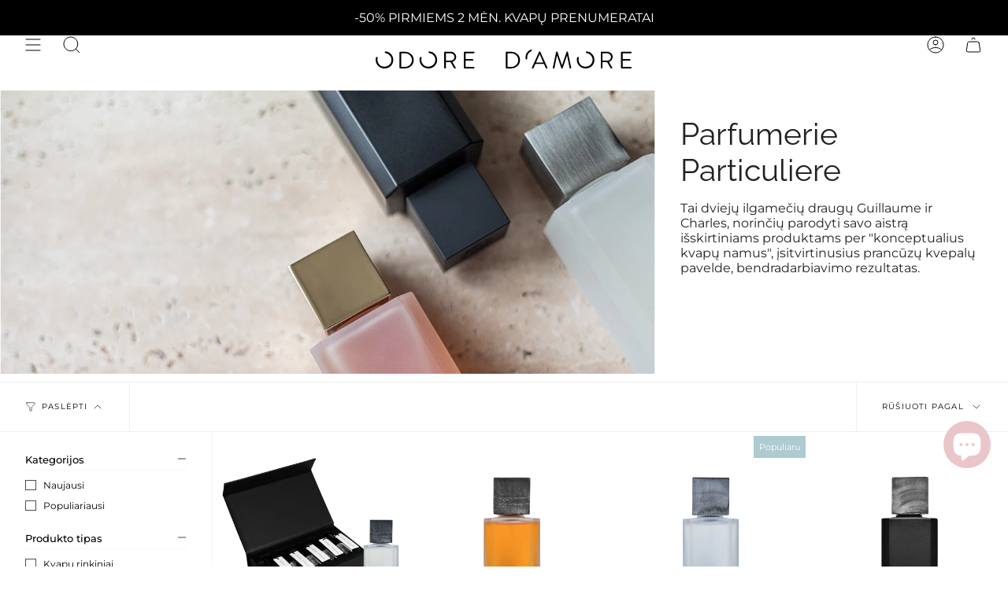

--- FILE ---
content_type: text/html; charset=utf-8
request_url: https://odoredamore.shop/collections/parfumerie-particuliere
body_size: 49885
content:
<!doctype html>
<html class="no-js no-touch supports-no-cookies" lang="lt-LT">
<head>
	<script src="//odoredamore.shop/cdn/shop/files/pandectes-rules.js?v=615265132115845182"></script>
	

    <script>
    window._template = {
        directory: "",
        name: "collection",
        suffix: ""
    }
    window.Shopify = window.Shopify || {theme: {id: 151057236266, role: 'main' } };
  </script> 
  
  <script>
    window.Shopify = window.Shopify || {theme: {id: 151057236266, role: 'main' } };
    window._template = {
        directory: "",
        name: "collection",
        suffix: ""
    };
  </script>
  <script type="module" blocking="render" fetchpriority="high" src="https://cdn.intelligems.io/esm/ed4682663436/bundle.js" async></script>

  
	
   <!-- Added by AVADA Cookies Bar -->
   <script>
   window.AVADA_COOKIES_BAR = window.AVADA_COOKIES_BAR || {};
   window.AVADA_COOKIES_BAR.shopId = 'DQmfTo6Cq2vWsx9V2gpA';
   window.AVADA_COOKIES_BAR.status = false;
   AVADA_COOKIES_BAR ={"theme":"basic","message":"Mūsų svetainėje naudojami slapukai, kad užtikrintume jums teikiamų paslaugų kokybę. Daugiau informacijos rasite perskaitę mūsų ","showPrivacyPolicy":true,"privacyLink":"/policies/privacy-policy","privacyLinkText":"privatumo politiką.","agreeButtonText":"Gerai","denyButtonText":"Tik būtinieji slapukai","showOnCountry":"all","displayType":"full_bar","desktopFloatCardPosition":"bottom_left","desktopPosition":"bottom","mobilePositions":"bottom","themeName":"Basic","bgColor":"#EBE8E4","messageColor":"#2C332F","agreeBtnTextColor":"#F9F9F9","privacyLinkColor":"#000000","agreeBtnBgColor":"#E1B7A7","agreeBtnBorder":"#2C332F","iconColor":"#1D1D1D","textFont":"Noto+Sans","denyTextColor":"#000000","showIcon":false,"advancedSetting":false,"customCss":".Avada-CookiesBar__OuterWrapper .Avada-Cookies_Bar .Avada-Cookies_Message div {\n    font-size: 10px;\n}\n.Avada-CookiesBar__OuterWrapper .Avada-Cookies_Bar .Avada-Cookies_GroupButton .Avada-Cookies_BtnDeny .Avada-Cookies_DenyButtonText {\n    font-size: 10px;\n}\n.Avada-CookiesBar__OuterWrapper .Avada-Cookies_Bar .Avada-Cookies_GroupButton .Avada-Cookies_BtnAgree .Avada-Cookies_AgreeButtonText {\n    font-size: 10px;\n}","textColor":"#000000","textAvada":"rgba(29, 29, 29, 0.8)","removeBranding":true,"specificRegions":{"pipeda":false,"appi":false,"lgpd":false,"gdpr":false,"ccpa":false},"customPrivacyLink":"","iconType":"default_icon","urlIcon":"","displayAfter":"5","optionPolicyLink":"select","shopId":"DQmfTo6Cq2vWsx9V2gpA","fontStore":[{"label":"Cardo","value":"Cardo"},{"label":"Avenir Next","value":"Avenir+Next"}],"boxShadow":"0px 3px 8px rgba(0, 0, 0, 0.2)","borderColor":"#F1D00A","display":"flex","float":"","textAvadaMobile":"rgba(29, 29, 29, 0.8)","borderRadius":"32px","textBtnColor":"#1AAC7A","btnColor":"#F8F8F8","width":"650px","id":"QAE55cJfkxTIlEnX9csW","fontWeight":"500","height":"100px"}
 </script>
   <!-- /Added by AVADA Cookies Bar -->
  
<!-- Google tag (gtag.js) -->
<script async src="https://www.googletagmanager.com/gtag/js?id=AW-10775323592"></script>
<script>
  window.dataLayer = window.dataLayer || [];
  function gtag(){dataLayer.push(arguments);}
  gtag('js', new Date());

  gtag('config', 'AW-10775323592');
</script>

  <!-- Google Tag Manager -->
<script>(function(w,d,s,l,i){w[l]=w[l]||[];w[l].push({'gtm.start':
new Date().getTime(),event:'gtm.js'});var f=d.getElementsByTagName(s)[0],
j=d.createElement(s),dl=l!='dataLayer'?'&l='+l:'';j.async=true;j.src=
'https://www.googletagmanager.com/gtm.js?id='+i+dl;f.parentNode.insertBefore(j,f);
})(window,document,'script','dataLayer','GTM-PXKTLWM');</script>
<!-- End Google Tag Manager -->


  <!-- IG shop -->
  <meta name="facebook-domain-verification" content="xtizakr1znnem2vbag9095h3zches2" />
  
<!-- Klaviyo custom page view -->
  <script type="text/javascript">
    var _learnq = _learnq || [];
    _learnq.push(['track', 'Viewed Page', {
    PageName: ""}
    ]);
</script>

<script type="module" src="https://klix.blob.core.windows.net/public/pay-later-widget/build/klix-pay-later-widget.esm.js"></script>
<script nomodule="" src="https://klix.blob.core.windows.net/public/pay-later-widget/build/klix-pay-later-widget.js"></script><script id='em_product_variants' type='application/json'>
        null
    </script>
    <script id='em_product_selected_or_first_available_variant' type='application/json'>
        null
    </script>
    <meta charset="UTF-8">
  <meta http-equiv="X-UA-Compatible" content="IE=edge">
  <meta name="viewport" content="width=device-width, initial-scale=1.0">
  <meta name="theme-color" content="">
  <link rel="canonical" href="https://odoredamore.shop/collections/parfumerie-particuliere">
  <link rel="preconnect" href="https://cdn.shopify.com" crossorigin>
  <!-- ======================= Broadcast Theme V4.0.0 ========================= --><link rel="preconnect" href="https://fonts.shopifycdn.com" crossorigin><link href="//odoredamore.shop/cdn/shop/t/4/assets/theme.css?v=25261641799296988371767605272" as="style" rel="preload">
  <link href="//odoredamore.shop/cdn/shop/t/4/assets/vendor.js?v=20338928095176918551685602064" as="script" rel="preload">
  <link href="//odoredamore.shop/cdn/shop/t/4/assets/theme.js?v=113594532885572869161685602064" as="script" rel="preload">
<style data-shopify>.loading { position: fixed; top: 0; left: 0; z-index: 99999; width: 100%; height: 100%; background: var(--bg); transition: opacity 0.2s ease-out, visibility 0.2s ease-out; }
    body.is-loaded .loading { opacity: 0; visibility: hidden; pointer-events: none; }
    .loading__image__holder { position: absolute; top: 0; left: 0; width: 100%; height: 100%; font-size: 0; display: flex; align-items: center; justify-content: center; }
    .loading__image__holder:nth-child(2) { opacity: 0; }
    .loading__image { max-width: 100px; max-height: 100px; object-fit: contain; }
    .loading--animate .loading__image__holder:nth-child(1) { animation: pulse1 2s infinite ease-in-out; }
    .loading--animate .loading__image__holder:nth-child(2) { animation: pulse2 2s infinite ease-in-out; }
    @keyframes pulse1 {
      0% { opacity: 1; }
      50% { opacity: 0; }
      100% { opacity: 1; }
    }
    @keyframes pulse2 {
      0% { opacity: 0; }
      50% { opacity: 1; }
      100% { opacity: 0; }
    }</style>
    <link rel="icon" type="image/png" href="//odoredamore.shop/cdn/shop/files/od_a_zenklas-01_juodas.png?crop=center&height=32&v=1679679832&width=32">
  

  <!-- Title and description ================================================ -->
  
  <title>
    
    Parfumerie Particuliere
    
    
    
      &ndash; ODORE D&#39;AMORE
    
  </title>

  
    <meta name="description" content="Tai dviejų ilgamečių draugų Guillaume ir Charles, norinčių parodyti savo aistrą išskirtiniams produktams per &quot;konceptualius kvapų namus&quot;, įsitvirtinusius prancūzų kvepalų pavelde, bendradarbiavimo rezultatas. ">
  

  <meta property="og:site_name" content="ODORE D&#39;AMORE">
<meta property="og:url" content="https://odoredamore.shop/collections/parfumerie-particuliere">
<meta property="og:title" content="Parfumerie Particuliere">
<meta property="og:type" content="product.group">
<meta property="og:description" content="Tai dviejų ilgamečių draugų Guillaume ir Charles, norinčių parodyti savo aistrą išskirtiniams produktams per &quot;konceptualius kvapų namus&quot;, įsitvirtinusius prancūzų kvepalų pavelde, bendradarbiavimo rezultatas. "><meta property="og:image" content="http://odoredamore.shop/cdn/shop/collections/odore-damore-web-hero-desktop-1172x548px-09-20210819.jpg?v=1682271353">
  <meta property="og:image:secure_url" content="https://odoredamore.shop/cdn/shop/collections/odore-damore-web-hero-desktop-1172x548px-09-20210819.jpg?v=1682271353">
  <meta property="og:image:width" content="1174">
  <meta property="og:image:height" content="548"><meta name="twitter:card" content="summary_large_image">
<meta name="twitter:title" content="Parfumerie Particuliere">
<meta name="twitter:description" content="Tai dviejų ilgamečių draugų Guillaume ir Charles, norinčių parodyti savo aistrą išskirtiniams produktams per &quot;konceptualius kvapų namus&quot;, įsitvirtinusius prancūzų kvepalų pavelde, bendradarbiavimo rezultatas. ">

  <!-- CSS ================================================================== -->

  <link href="//odoredamore.shop/cdn/shop/t/4/assets/font-settings.css?v=147369275367067898541762863761" rel="stylesheet" type="text/css" media="all" />

  
<style data-shopify>

:root {--scrollbar-width: 0px;


--COLOR-VIDEO-BG: #f2f2f2;
--COLOR-BG-BRIGHTER: #f2f2f2;

--COLOR-BG: #ffffff;
--COLOR-BG-TRANSPARENT: rgba(255, 255, 255, 0);
--COLOR-BG-SECONDARY: #f7f9fa;
--COLOR-BG-RGB: 255, 255, 255;

--COLOR-TEXT-DARK: #000000;
--COLOR-TEXT: #000000;
--COLOR-TEXT-LIGHT: #4d4d4d;


/* === Opacity shades of grey ===*/
--COLOR-A5:  rgba(0, 0, 0, 0.05);
--COLOR-A10: rgba(0, 0, 0, 0.1);
--COLOR-A15: rgba(0, 0, 0, 0.15);
--COLOR-A20: rgba(0, 0, 0, 0.2);
--COLOR-A25: rgba(0, 0, 0, 0.25);
--COLOR-A30: rgba(0, 0, 0, 0.3);
--COLOR-A35: rgba(0, 0, 0, 0.35);
--COLOR-A40: rgba(0, 0, 0, 0.4);
--COLOR-A45: rgba(0, 0, 0, 0.45);
--COLOR-A50: rgba(0, 0, 0, 0.5);
--COLOR-A55: rgba(0, 0, 0, 0.55);
--COLOR-A60: rgba(0, 0, 0, 0.6);
--COLOR-A65: rgba(0, 0, 0, 0.65);
--COLOR-A70: rgba(0, 0, 0, 0.7);
--COLOR-A75: rgba(0, 0, 0, 0.75);
--COLOR-A80: rgba(0, 0, 0, 0.8);
--COLOR-A85: rgba(0, 0, 0, 0.85);
--COLOR-A90: rgba(0, 0, 0, 0.9);
--COLOR-A95: rgba(0, 0, 0, 0.95);

--COLOR-BORDER: rgb(240, 240, 240);
--COLOR-BORDER-LIGHT: #f6f6f6;
--COLOR-BORDER-HAIRLINE: #f7f7f7;
--COLOR-BORDER-DARK: #bdbdbd;/* === Bright color ===*/
--COLOR-PRIMARY: #eac5ca;
--COLOR-PRIMARY-HOVER: #de8591;
--COLOR-PRIMARY-FADE: rgba(234, 197, 202, 0.05);
--COLOR-PRIMARY-FADE-HOVER: rgba(234, 197, 202, 0.1);
--COLOR-PRIMARY-LIGHT: #ffffff;--COLOR-PRIMARY-OPPOSITE: #000000;



/* === link Color ===*/
--COLOR-LINK: #212121;
--COLOR-LINK-HOVER: rgba(33, 33, 33, 0.7);
--COLOR-LINK-FADE: rgba(33, 33, 33, 0.05);
--COLOR-LINK-FADE-HOVER: rgba(33, 33, 33, 0.1);--COLOR-LINK-OPPOSITE: #ffffff;


/* === Product grid sale tags ===*/
--COLOR-SALE-BG: #f9dee5;
--COLOR-SALE-TEXT: #af7b88;--COLOR-SALE-TEXT-SECONDARY: #f9dee5;

/* === Product grid badges ===*/
--COLOR-BADGE-BG: #212121;
--COLOR-BADGE-TEXT: #ffffff;

/* === Product sale color ===*/
--COLOR-SALE: #d20000;

/* === Gray background on Product grid items ===*/--filter-bg: 1.0;/* === Helper colors for form error states ===*/
--COLOR-ERROR: #721C24;
--COLOR-ERROR-BG: #F8D7DA;
--COLOR-ERROR-BORDER: #F5C6CB;



  --RADIUS: 3px;
  --RADIUS-SELECT: 3px;


--COLOR-HEADER-BG: #ffffff;
--COLOR-HEADER-BG-TRANSPARENT: rgba(255, 255, 255, 0);
--COLOR-HEADER-LINK: #000000;
--COLOR-HEADER-LINK-HOVER: rgba(0, 0, 0, 0.7);

--COLOR-MENU-BG: #ffffff;
--COLOR-MENU-LINK: #000000;
--COLOR-MENU-LINK-HOVER: rgba(0, 0, 0, 0.7);
--COLOR-SUBMENU-BG: #ffffff;
--COLOR-SUBMENU-LINK: #000000;
--COLOR-SUBMENU-LINK-HOVER: rgba(0, 0, 0, 0.7);
--COLOR-SUBMENU-TEXT-LIGHT: #4d4d4d;
--COLOR-MENU-TRANSPARENT: #ffffff;
--COLOR-MENU-TRANSPARENT-HOVER: rgba(255, 255, 255, 0.7);

--COLOR-FOOTER-BG: #212121;
--COLOR-FOOTER-TEXT: #ffffff;
--COLOR-FOOTER-LINK: #ffffff;
--COLOR-FOOTER-LINK-HOVER: rgba(255, 255, 255, 0.7);
--COLOR-FOOTER-BORDER: #ffffff;

--TRANSPARENT: rgba(255, 255, 255, 0);

/* === Default overlay opacity ===*/
--overlay-opacity: 0;
--underlay-opacity: 0.4;
--underlay-bg: #000;

/* === Custom Cursor ===*/
--ICON-ZOOM-IN: url( "//odoredamore.shop/cdn/shop/t/4/assets/icon-zoom-in.svg?v=182473373117644429561685602064" );
--ICON-ZOOM-OUT: url( "//odoredamore.shop/cdn/shop/t/4/assets/icon-zoom-out.svg?v=101497157853986683871685602064" );

/* === Custom Icons ===*/


  
  --ICON-ADD-BAG: url( "//odoredamore.shop/cdn/shop/t/4/assets/icon-add-bag.svg?v=23763382405227654651685602064" );
  --ICON-ADD-CART: url( "//odoredamore.shop/cdn/shop/t/4/assets/icon-add-cart.svg?v=3962293684743587821685602064" );
  --ICON-ARROW-LEFT: url( "//odoredamore.shop/cdn/shop/t/4/assets/icon-arrow-left.svg?v=136066145774695772731685602064" );
  --ICON-ARROW-RIGHT: url( "//odoredamore.shop/cdn/shop/t/4/assets/icon-arrow-right.svg?v=150928298113663093401685602064" );
  --ICON-SELECT: url("//odoredamore.shop/cdn/shop/t/4/assets/icon-select.svg?v=167170173659852274001685602064");


--PRODUCT-GRID-ASPECT-RATIO: 100%;

/* === Typography ===*/
--FONT-WEIGHT-BODY: 400;
--FONT-WEIGHT-BODY-BOLD: 500;

--FONT-STACK-BODY: Montserrat, sans-serif;
--FONT-STYLE-BODY: normal;
--FONT-STYLE-BODY-ITALIC: italic;
--FONT-ADJUST-BODY: 1.0;

--FONT-WEIGHT-HEADING: 400;
--FONT-WEIGHT-HEADING-BOLD: 500;

--FONT-STACK-HEADING: Raleway, sans-serif;
--FONT-STYLE-HEADING: normal;
--FONT-STYLE-HEADING-ITALIC: italic;
--FONT-ADJUST-HEADING: 1.45;

--FONT-STACK-NAV: Montserrat, sans-serif;
--FONT-STYLE-NAV: normal;
--FONT-STYLE-NAV-ITALIC: italic;
--FONT-ADJUST-NAV: 1.0;

--FONT-WEIGHT-NAV: 400;
--FONT-WEIGHT-NAV-BOLD: 500;

--FONT-SIZE-BASE: 1.0rem;
--FONT-SIZE-BASE-PERCENT: 1.0;

/* === Parallax ===*/
--PARALLAX-STRENGTH-MIN: 120.0%;
--PARALLAX-STRENGTH-MAX: 130.0%;--LAYOUT-OUTER: 32px;
  --LAYOUT-GUTTER: 32px;
  --LAYOUT-OUTER-MEDIUM: 22px;
  --LAYOUT-GUTTER-MEDIUM: 22px;
  --LAYOUT-OUTER-SMALL: 16px;
  --LAYOUT-GUTTER-SMALL: 16px;--base-animation-delay: 0ms;
--line-height-normal: 1.375; /* Equals to line-height: normal; */--SIDEBAR-WIDTH: 270px;
  --SIDEBAR-WIDTH-MEDIUM: 258px;--ICON-STROKE-WIDTH: 1px;/* === Button General ===*/
--BTN-FONT-STACK: Figtree, sans-serif;
--BTN-FONT-WEIGHT: 400;
--BTN-FONT-STYLE: normal;
--BTN-FONT-SIZE: 13px;

--BTN-LETTER-SPACING: 0.1em;
--BTN-UPPERCASE: uppercase;

/* === Button Primary ===*/
--BTN-PRIMARY-BORDER-COLOR: #212121;
--BTN-PRIMARY-BG-COLOR: #212121;
--BTN-PRIMARY-TEXT-COLOR: #ffffff;


  --BTN-PRIMARY-BG-COLOR-BRIGHTER: #3b3b3b;


/* === Button Secondary ===*/
--BTN-SECONDARY-BORDER-COLOR: #e1b7a7;
--BTN-SECONDARY-BG-COLOR: #eac5ca;
--BTN-SECONDARY-TEXT-COLOR: #ffffff;


  --BTN-SECONDARY-BG-COLOR-BRIGHTER: #e3b2b9;


/* === Button White ===*/
--TEXT-BTN-BORDER-WHITE: #fff;
--TEXT-BTN-BG-WHITE: #fff;
--TEXT-BTN-WHITE: #000;
--TEXT-BTN-BG-WHITE-BRIGHTER: #f2f2f2;

/* === Button Black ===*/
--TEXT-BTN-BG-BLACK: #000;
--TEXT-BTN-BORDER-BLACK: #000;
--TEXT-BTN-BLACK: #fff;
--TEXT-BTN-BG-BLACK-BRIGHTER: #1a1a1a;

/* === Cart Gradient ===*/


  --FREE-SHIPPING-GRADIENT: linear-gradient(to right, var(--COLOR-PRIMARY-LIGHT) 0%, var(--COLOR-PRIMARY) 100%);


}
</style>


  <link href="//odoredamore.shop/cdn/shop/t/4/assets/theme.css?v=25261641799296988371767605272" rel="stylesheet" type="text/css" media="all" />

  

  <script>
    if (window.navigator.userAgent.indexOf('MSIE ') > 0 || window.navigator.userAgent.indexOf('Trident/') > 0) {
      document.documentElement.className = document.documentElement.className + ' ie';

      var scripts = document.getElementsByTagName('script')[0];
      var polyfill = document.createElement("script");
      polyfill.defer = true;
      polyfill.src = "//odoredamore.shop/cdn/shop/t/4/assets/ie11.js?v=144489047535103983231685602064";

      scripts.parentNode.insertBefore(polyfill, scripts);
    } else {
      document.documentElement.className = document.documentElement.className.replace('no-js', 'js');
    }

    let root = '/';
    if (root[root.length - 1] !== '/') {
      root = root + '/';
    }

    window.theme = {
      routes: {
        root: root,
        cart: '/cart',
        cart_add_url: '/cart/add',
        product_recommendations_url: '/recommendations/products',
        predictive_search_url: '/search/suggest',
        addresses_url: '/account/addresses'
      },
      assets: {
        photoswipe: '//odoredamore.shop/cdn/shop/t/4/assets/photoswipe.js?v=162613001030112971491685602064',
        smoothscroll: '//odoredamore.shop/cdn/shop/t/4/assets/smoothscroll.js?v=37906625415260927261685602064',
        swatches: '//odoredamore.shop/cdn/shop/t/4/assets/swatches.json?v=153762849283573572451685602064',
        base: "//odoredamore.shop/cdn/shop/t/4/assets/",
      },
      strings: {
        addToCart: "Įdėti į krepšelį",
        soldOut: "Išparduota",
        from: "Nuo",
        preOrder: "Išankstinis užsakymas",
        sale: " SALE",
        subscription: "Prenumerata, kas mėnesį",
        unavailable: "Prekė neprieinama",
        unitPrice: "Kaina",
        unitPriceSeparator: "pagal",
        shippingCalcSubmitButton: "",
        shippingCalcSubmitButtonDisabled: "",
        selectValue: "Pasirinkti vertę",
        selectColor: "Pasirinkti spalvą",
        oneColor: "spalva",
        otherColor: "spalvos",
        upsellAddToCart: "Pridėti",
        free: "Nemokamai",
        swatchesColor: "Spalva"
      },
      settings: {
        customerLoggedIn: null ? true : false,
        cartDrawerEnabled: true,
        enableQuickAdd: true,
        enableAnimations: true,
        transparentHeader: false,
        variantOnSale: true,
      },
      moneyFormat: false ? "€{{amount}} EUR" : "€{{amount}}",
      moneyWithoutCurrencyFormat: "€{{amount}}",
      moneyWithCurrencyFormat: "€{{amount}} EUR",
      subtotal: 0,
      info: {
        name: 'broadcast'
      },
      version: '4.0.0'
    };

    if (window.performance) {
      window.performance.mark('init');
    } else {
      window.fastNetworkAndCPU = false;
    }
  </script>

  
    <script src="//odoredamore.shop/cdn/shopifycloud/storefront/assets/themes_support/shopify_common-5f594365.js" defer="defer"></script>
  

  <!-- Theme Javascript ============================================================== -->
  <script src="//odoredamore.shop/cdn/shop/t/4/assets/vendor.js?v=20338928095176918551685602064" defer="defer"></script>
  <script src="//odoredamore.shop/cdn/shop/t/4/assets/theme.js?v=113594532885572869161685602064" defer="defer"></script><!-- Shopify app scripts =========================================================== -->

  <script>window.performance && window.performance.mark && window.performance.mark('shopify.content_for_header.start');</script><meta name="google-site-verification" content="oVQP0iZvfAf-Zb2eyJ5L8vhZqYU9RSHnR9eZnX6dE1k">
<meta id="shopify-digital-wallet" name="shopify-digital-wallet" content="/73539649834/digital_wallets/dialog">
<link rel="alternate" type="application/atom+xml" title="Feed" href="/collections/parfumerie-particuliere.atom" />
<link rel="alternate" type="application/json+oembed" href="https://odoredamore.shop/collections/parfumerie-particuliere.oembed">
<script async="async" src="/checkouts/internal/preloads.js?locale=lt-LT"></script>
<script id="shopify-features" type="application/json">{"accessToken":"fd4a5b30be19e7eb6ee84d98b51a8161","betas":["rich-media-storefront-analytics"],"domain":"odoredamore.shop","predictiveSearch":true,"shopId":73539649834,"locale":"lt"}</script>
<script>var Shopify = Shopify || {};
Shopify.shop = "odore-damore.myshopify.com";
Shopify.locale = "lt-LT";
Shopify.currency = {"active":"EUR","rate":"1.0"};
Shopify.country = "LT";
Shopify.theme = {"name":"Broadcast - Featured collection","id":151057236266,"schema_name":"Broadcast","schema_version":"4.0.0","theme_store_id":868,"role":"main"};
Shopify.theme.handle = "null";
Shopify.theme.style = {"id":null,"handle":null};
Shopify.cdnHost = "odoredamore.shop/cdn";
Shopify.routes = Shopify.routes || {};
Shopify.routes.root = "/";</script>
<script type="module">!function(o){(o.Shopify=o.Shopify||{}).modules=!0}(window);</script>
<script>!function(o){function n(){var o=[];function n(){o.push(Array.prototype.slice.apply(arguments))}return n.q=o,n}var t=o.Shopify=o.Shopify||{};t.loadFeatures=n(),t.autoloadFeatures=n()}(window);</script>
<script id="shop-js-analytics" type="application/json">{"pageType":"collection"}</script>
<script defer="defer" async type="module" src="//odoredamore.shop/cdn/shopifycloud/shop-js/modules/v2/client.init-shop-cart-sync_DVPPvMxW.lt-LT.esm.js"></script>
<script defer="defer" async type="module" src="//odoredamore.shop/cdn/shopifycloud/shop-js/modules/v2/chunk.common_DvG7IM1r.esm.js"></script>
<script defer="defer" async type="module" src="//odoredamore.shop/cdn/shopifycloud/shop-js/modules/v2/chunk.modal_BsBnBWdS.esm.js"></script>
<script type="module">
  await import("//odoredamore.shop/cdn/shopifycloud/shop-js/modules/v2/client.init-shop-cart-sync_DVPPvMxW.lt-LT.esm.js");
await import("//odoredamore.shop/cdn/shopifycloud/shop-js/modules/v2/chunk.common_DvG7IM1r.esm.js");
await import("//odoredamore.shop/cdn/shopifycloud/shop-js/modules/v2/chunk.modal_BsBnBWdS.esm.js");

  window.Shopify.SignInWithShop?.initShopCartSync?.({"fedCMEnabled":true,"windoidEnabled":true});

</script>
<script>(function() {
  var isLoaded = false;
  function asyncLoad() {
    if (isLoaded) return;
    isLoaded = true;
    var urls = ["https:\/\/pc-quiz.s3.us-east-2.amazonaws.com\/current\/quiz-loader.min.js?shop=odore-damore.myshopify.com","https:\/\/cdn.fera.ai\/js\/fera.placeholder.js?shop=odore-damore.myshopify.com","https:\/\/metashop.dolphinsuite.com\/ow_static\/plugins\/biolink\/js\/clicktracking.js?t=1692172353\u0026shop=odore-damore.myshopify.com","\/\/swymv3free-01.azureedge.net\/code\/swym-shopify.js?shop=odore-damore.myshopify.com","https:\/\/cdn.logbase.io\/lb-upsell-wrapper.js?shop=odore-damore.myshopify.com","https:\/\/cdn.jsdelivr.net\/gh\/apphq\/slidecart-dist@master\/slidecarthq-forward.js?4\u0026shop=odore-damore.myshopify.com","https:\/\/omnisnippet1.com\/platforms\/shopify.js?source=scriptTag\u0026v=2025-05-15T07\u0026shop=odore-damore.myshopify.com","https:\/\/ext.spinwheelapp.com\/external\/v1\/c838bbe11114f906\/spps.js?shop=odore-damore.myshopify.com","https:\/\/evey-files.s3.amazonaws.com\/js\/online_store.js?shop=odore-damore.myshopify.com"];
    for (var i = 0; i < urls.length; i++) {
      var s = document.createElement('script');
      s.type = 'text/javascript';
      s.async = true;
      s.src = urls[i];
      var x = document.getElementsByTagName('script')[0];
      x.parentNode.insertBefore(s, x);
    }
  };
  if(window.attachEvent) {
    window.attachEvent('onload', asyncLoad);
  } else {
    window.addEventListener('load', asyncLoad, false);
  }
})();</script>
<script id="__st">var __st={"a":73539649834,"offset":7200,"reqid":"2a7f2070-33ba-4e0d-80ff-77a865063bbf-1769768851","pageurl":"odoredamore.shop\/collections\/parfumerie-particuliere","u":"3096977da1de","p":"collection","rtyp":"collection","rid":443391934762};</script>
<script>window.ShopifyPaypalV4VisibilityTracking = true;</script>
<script id="captcha-bootstrap">!function(){'use strict';const t='contact',e='account',n='new_comment',o=[[t,t],['blogs',n],['comments',n],[t,'customer']],c=[[e,'customer_login'],[e,'guest_login'],[e,'recover_customer_password'],[e,'create_customer']],r=t=>t.map((([t,e])=>`form[action*='/${t}']:not([data-nocaptcha='true']) input[name='form_type'][value='${e}']`)).join(','),a=t=>()=>t?[...document.querySelectorAll(t)].map((t=>t.form)):[];function s(){const t=[...o],e=r(t);return a(e)}const i='password',u='form_key',d=['recaptcha-v3-token','g-recaptcha-response','h-captcha-response',i],f=()=>{try{return window.sessionStorage}catch{return}},m='__shopify_v',_=t=>t.elements[u];function p(t,e,n=!1){try{const o=window.sessionStorage,c=JSON.parse(o.getItem(e)),{data:r}=function(t){const{data:e,action:n}=t;return t[m]||n?{data:e,action:n}:{data:t,action:n}}(c);for(const[e,n]of Object.entries(r))t.elements[e]&&(t.elements[e].value=n);n&&o.removeItem(e)}catch(o){console.error('form repopulation failed',{error:o})}}const l='form_type',E='cptcha';function T(t){t.dataset[E]=!0}const w=window,h=w.document,L='Shopify',v='ce_forms',y='captcha';let A=!1;((t,e)=>{const n=(g='f06e6c50-85a8-45c8-87d0-21a2b65856fe',I='https://cdn.shopify.com/shopifycloud/storefront-forms-hcaptcha/ce_storefront_forms_captcha_hcaptcha.v1.5.2.iife.js',D={infoText:'Saugo „hCaptcha“',privacyText:'Privatumas',termsText:'Sąlygos'},(t,e,n)=>{const o=w[L][v],c=o.bindForm;if(c)return c(t,g,e,D).then(n);var r;o.q.push([[t,g,e,D],n]),r=I,A||(h.body.append(Object.assign(h.createElement('script'),{id:'captcha-provider',async:!0,src:r})),A=!0)});var g,I,D;w[L]=w[L]||{},w[L][v]=w[L][v]||{},w[L][v].q=[],w[L][y]=w[L][y]||{},w[L][y].protect=function(t,e){n(t,void 0,e),T(t)},Object.freeze(w[L][y]),function(t,e,n,w,h,L){const[v,y,A,g]=function(t,e,n){const i=e?o:[],u=t?c:[],d=[...i,...u],f=r(d),m=r(i),_=r(d.filter((([t,e])=>n.includes(e))));return[a(f),a(m),a(_),s()]}(w,h,L),I=t=>{const e=t.target;return e instanceof HTMLFormElement?e:e&&e.form},D=t=>v().includes(t);t.addEventListener('submit',(t=>{const e=I(t);if(!e)return;const n=D(e)&&!e.dataset.hcaptchaBound&&!e.dataset.recaptchaBound,o=_(e),c=g().includes(e)&&(!o||!o.value);(n||c)&&t.preventDefault(),c&&!n&&(function(t){try{if(!f())return;!function(t){const e=f();if(!e)return;const n=_(t);if(!n)return;const o=n.value;o&&e.removeItem(o)}(t);const e=Array.from(Array(32),(()=>Math.random().toString(36)[2])).join('');!function(t,e){_(t)||t.append(Object.assign(document.createElement('input'),{type:'hidden',name:u})),t.elements[u].value=e}(t,e),function(t,e){const n=f();if(!n)return;const o=[...t.querySelectorAll(`input[type='${i}']`)].map((({name:t})=>t)),c=[...d,...o],r={};for(const[a,s]of new FormData(t).entries())c.includes(a)||(r[a]=s);n.setItem(e,JSON.stringify({[m]:1,action:t.action,data:r}))}(t,e)}catch(e){console.error('failed to persist form',e)}}(e),e.submit())}));const S=(t,e)=>{t&&!t.dataset[E]&&(n(t,e.some((e=>e===t))),T(t))};for(const o of['focusin','change'])t.addEventListener(o,(t=>{const e=I(t);D(e)&&S(e,y())}));const B=e.get('form_key'),M=e.get(l),P=B&&M;t.addEventListener('DOMContentLoaded',(()=>{const t=y();if(P)for(const e of t)e.elements[l].value===M&&p(e,B);[...new Set([...A(),...v().filter((t=>'true'===t.dataset.shopifyCaptcha))])].forEach((e=>S(e,t)))}))}(h,new URLSearchParams(w.location.search),n,t,e,['guest_login'])})(!0,!0)}();</script>
<script integrity="sha256-4kQ18oKyAcykRKYeNunJcIwy7WH5gtpwJnB7kiuLZ1E=" data-source-attribution="shopify.loadfeatures" defer="defer" src="//odoredamore.shop/cdn/shopifycloud/storefront/assets/storefront/load_feature-a0a9edcb.js" crossorigin="anonymous"></script>
<script data-source-attribution="shopify.dynamic_checkout.dynamic.init">var Shopify=Shopify||{};Shopify.PaymentButton=Shopify.PaymentButton||{isStorefrontPortableWallets:!0,init:function(){window.Shopify.PaymentButton.init=function(){};var t=document.createElement("script");t.src="https://odoredamore.shop/cdn/shopifycloud/portable-wallets/latest/portable-wallets.lt.js",t.type="module",document.head.appendChild(t)}};
</script>
<script data-source-attribution="shopify.dynamic_checkout.buyer_consent">
  function portableWalletsHideBuyerConsent(e){var t=document.getElementById("shopify-buyer-consent"),n=document.getElementById("shopify-subscription-policy-button");t&&n&&(t.classList.add("hidden"),t.setAttribute("aria-hidden","true"),n.removeEventListener("click",e))}function portableWalletsShowBuyerConsent(e){var t=document.getElementById("shopify-buyer-consent"),n=document.getElementById("shopify-subscription-policy-button");t&&n&&(t.classList.remove("hidden"),t.removeAttribute("aria-hidden"),n.addEventListener("click",e))}window.Shopify?.PaymentButton&&(window.Shopify.PaymentButton.hideBuyerConsent=portableWalletsHideBuyerConsent,window.Shopify.PaymentButton.showBuyerConsent=portableWalletsShowBuyerConsent);
</script>
<script data-source-attribution="shopify.dynamic_checkout.cart.bootstrap">document.addEventListener("DOMContentLoaded",(function(){function t(){return document.querySelector("shopify-accelerated-checkout-cart, shopify-accelerated-checkout")}if(t())Shopify.PaymentButton.init();else{new MutationObserver((function(e,n){t()&&(Shopify.PaymentButton.init(),n.disconnect())})).observe(document.body,{childList:!0,subtree:!0})}}));
</script>
<script id="sections-script" data-sections="footer" defer="defer" src="//odoredamore.shop/cdn/shop/t/4/compiled_assets/scripts.js?v=6054"></script>
<script>window.performance && window.performance.mark && window.performance.mark('shopify.content_for_header.end');</script>

  <!-- dataLayer =========================================================== -->

  <script>
  document.addEventListener('DOMContentLoaded', function() {
    const addToCartButton = document.querySelector('button[name="add"]');
    if (addToCartButton) {
      addToCartButton.addEventListener('click', function(event) {
        dataLayer.push({
          'event': 'add_to_cart',
          'ecommerce': {
            'currency': 'EUR',
            'value': '0.0',
            'items': [{
              'item_id': '',
              'item_name': '',
              'item_brand': '',
              'item_category': '',
              'item_variant': '',
              'currency': 'EUR',
              'price': '0.0'
            }]
          }
        });
      });
    }

    const checkoutButton = document.querySelector('button[name="checkout"]');
    if (checkoutButton) {
      checkoutButton.addEventListener('click', function(event) {
        fetch('/cart.js')
          .then(response => response.json())
          .then(response => {
            var cart = {
              'event': 'begin_checkout',
              'ecommerce' : {
                'coupon': response.cart_level_discount_applications,
                'currency': response.currency,
                'value': response.total_price / 100,
                'items': response.items.map(line_item => ({
                  'discounts': line_item.discounts,
                  'id': line_item.id,
                  'sku': line_item.sku,
                  'variant': line_item.variant_id,
                  'name': line_item.title,
                  'price': (line_item.price / 100),
                  'quantity': line_item.quantity
                })),
              }
            };
            window.dataLayer.push(cart);
          });
      });
    }
  });
</script>

<!-- BEGIN app block: shopify://apps/pandectes-gdpr/blocks/banner/58c0baa2-6cc1-480c-9ea6-38d6d559556a -->
  
    
      <!-- TCF is active, scripts are loaded above -->
      
        <script>
          if (!window.PandectesRulesSettings) {
            window.PandectesRulesSettings = {"store":{"id":73539649834,"adminMode":false,"headless":false,"storefrontRootDomain":"","checkoutRootDomain":"","storefrontAccessToken":""},"banner":{"revokableTrigger":false,"cookiesBlockedByDefault":"7","hybridStrict":false,"isActive":true},"geolocation":{"brOnly":false,"caOnly":false,"chOnly":false,"euOnly":false,"jpOnly":false,"thOnly":false,"zaOnly":false,"canadaOnly":false,"globalVisibility":true},"blocker":{"isActive":false,"googleConsentMode":{"isActive":true,"id":"","analyticsId":"","adwordsId":"","adStorageCategory":4,"analyticsStorageCategory":2,"functionalityStorageCategory":1,"personalizationStorageCategory":1,"securityStorageCategory":0,"customEvent":true,"redactData":true,"urlPassthrough":false,"dataLayerProperty":"dataLayer","waitForUpdate":2000},"facebookPixel":{"isActive":false,"id":"","ldu":false},"microsoft":{},"rakuten":{"isActive":false,"cmp":false,"ccpa":false},"gpcIsActive":false,"klaviyoIsActive":false,"defaultBlocked":7,"patterns":{"whiteList":[],"blackList":{"1":[],"2":[],"4":[],"8":[]},"iframesWhiteList":[],"iframesBlackList":{"1":[],"2":[],"4":[],"8":[]},"beaconsWhiteList":[],"beaconsBlackList":{"1":[],"2":[],"4":[],"8":[]}}}};
            const rulesScript = document.createElement('script');
            window.PandectesRulesSettings.auto = true;
            rulesScript.src = "https://cdn.shopify.com/extensions/019c0a11-cd50-7ee3-9d65-98ad30ff9c55/gdpr-248/assets/pandectes-rules.js";
            const firstChild = document.head.firstChild;
            document.head.insertBefore(rulesScript, firstChild);
          }
        </script>
      
      <script>
        
          window.PandectesSettings = {"store":{"id":73539649834,"plan":"plus","theme":"Broadcast - Featured collection","primaryLocale":"lt","adminMode":false,"headless":false,"storefrontRootDomain":"","checkoutRootDomain":"","storefrontAccessToken":""},"tsPublished":1751371920,"declaration":{"showPurpose":false,"showProvider":false,"declIntroText":"Naudojame slapukus siekdami optimizuoti svetainės funkcionalumą, analizuoti našumą ir suteikti jums asmeninę patirtį. Kai kurie slapukai yra būtini, kad svetainė veiktų ir tinkamai veiktų. Šių slapukų negalima išjungti. Šiame lange galite valdyti slapukų pasirinkimą.","showDateGenerated":true},"language":{"unpublished":[],"languageMode":"Single","fallbackLanguage":"lt","languageDetection":"browser","languagesSupported":[]},"texts":{"managed":{"headerText":{"lt":"Mes gerbiame jūsų privatumą"},"consentText":{"lt":"Ši svetainė naudoja slapukus, kad užtikrintų geriausią patirtį."},"linkText":{"lt":"Sužinokite daugiau"},"imprintText":{"lt":"Įspaudas"},"googleLinkText":{"lt":"Google privatumo sąlygos"},"allowButtonText":{"lt":"Priimti"},"denyButtonText":{"lt":"Atmesti"},"dismissButtonText":{"lt":"Gerai"},"leaveSiteButtonText":{"lt":"Palikite šią svetainę"},"preferencesButtonText":{"lt":"Nuostatos"},"cookiePolicyText":{"lt":"Slapukų politika"},"preferencesPopupTitleText":{"lt":"Tvarkykite sutikimo nuostatas"},"preferencesPopupIntroText":{"lt":"Mes naudojame slapukus, siekdami optimizuoti svetainės funkcionalumą, analizuoti našumą ir suteikti jums asmeninės patirties. Kai kurie slapukai yra būtini, kad svetainė veiktų ir veiktų tinkamai. Šių slapukų negalima išjungti. Šiame lange galite valdyti slapukų pasirinkimą."},"preferencesPopupSaveButtonText":{"lt":"Išsaugoti nuostatas"},"preferencesPopupCloseButtonText":{"lt":"Uždaryti"},"preferencesPopupAcceptAllButtonText":{"lt":"Priimti viską"},"preferencesPopupRejectAllButtonText":{"lt":"Visus atmesti"},"cookiesDetailsText":{"lt":"Slapukų informacija"},"preferencesPopupAlwaysAllowedText":{"lt":"Visada leidžiama"},"accessSectionParagraphText":{"lt":"Jūs turite teisę bet kuriuo metu pasiekti savo duomenis."},"accessSectionTitleText":{"lt":"Duomenų perkeliamumas"},"accessSectionAccountInfoActionText":{"lt":"Asmeniniai duomenys"},"accessSectionDownloadReportActionText":{"lt":"Parsisiųsti viską"},"accessSectionGDPRRequestsActionText":{"lt":"Duomenų subjekto prašymai"},"accessSectionOrdersRecordsActionText":{"lt":"Užsakymai"},"rectificationSectionParagraphText":{"lt":"Jūs turite teisę reikalauti, kad jūsų duomenys būtų atnaujinami, kai tik manote, kad tai yra tinkama."},"rectificationSectionTitleText":{"lt":"Duomenų taisymas"},"rectificationCommentPlaceholder":{"lt":"Apibūdinkite, ką norite atnaujinti"},"rectificationCommentValidationError":{"lt":"Reikalingas komentaras"},"rectificationSectionEditAccountActionText":{"lt":"Prašyti atnaujinimo"},"erasureSectionTitleText":{"lt":"Teisė būti pamirštam"},"erasureSectionParagraphText":{"lt":"Jūs turite teisę reikalauti, kad visi jūsų duomenys būtų ištrinti. Po to nebegalėsite pasiekti savo paskyros."},"erasureSectionRequestDeletionActionText":{"lt":"Prašyti ištrinti asmens duomenis"},"consentDate":{"lt":"Sutikimo data"},"consentId":{"lt":"Sutikimo ID"},"consentSectionChangeConsentActionText":{"lt":"Pakeiskite sutikimo nuostatas"},"consentSectionConsentedText":{"lt":"Jūs sutikote su šios svetainės slapukų politika"},"consentSectionNoConsentText":{"lt":"Jūs nesutikote su šios svetainės slapukų politika."},"consentSectionTitleText":{"lt":"Jūsų sutikimas su slapukais"},"consentStatus":{"lt":"Sutikimo pirmenybė"},"confirmationFailureMessage":{"lt":"Jūsų užklausa nebuvo patvirtinta. Bandykite dar kartą ir, jei problema išlieka, kreipkitės pagalbos į parduotuvės savininką"},"confirmationFailureTitle":{"lt":"Iškilo problema"},"confirmationSuccessMessage":{"lt":"Netrukus su jumis susisieksime dėl jūsų užklausos."},"confirmationSuccessTitle":{"lt":"Jūsų užklausa patvirtinta"},"guestsSupportEmailFailureMessage":{"lt":"Jūsų prašymas nebuvo pateiktas. Bandykite dar kartą ir, jei problema išlieka, kreipkitės pagalbos į parduotuvės savininką."},"guestsSupportEmailFailureTitle":{"lt":"Iškilo problema"},"guestsSupportEmailPlaceholder":{"lt":"Elektroninio pašto adresas"},"guestsSupportEmailSuccessMessage":{"lt":"Jei esate užsiregistravęs kaip šios parduotuvės klientas, netrukus gausite el. Laišką su instrukcijomis, kaip elgtis toliau."},"guestsSupportEmailSuccessTitle":{"lt":"Dėkojame už jūsų prašymą"},"guestsSupportEmailValidationError":{"lt":"El. Pašto adresas negalioja"},"guestsSupportInfoText":{"lt":"Jei norite tęsti, prisijunkite naudodami savo kliento paskyrą."},"submitButton":{"lt":"Pateikti"},"submittingButton":{"lt":"Pateikiama ..."},"cancelButton":{"lt":"Atšaukti"},"declIntroText":{"lt":"Naudojame slapukus siekdami optimizuoti svetainės funkcionalumą, analizuoti našumą ir suteikti jums asmeninę patirtį. Kai kurie slapukai yra būtini, kad svetainė veiktų ir tinkamai veiktų. Šių slapukų negalima išjungti. Šiame lange galite valdyti slapukų pasirinkimą."},"declName":{"lt":"vardas"},"declPurpose":{"lt":"Paskirtis"},"declType":{"lt":"Tipas"},"declRetention":{"lt":"Išlaikymas"},"declProvider":{"lt":"Teikėjas"},"declFirstParty":{"lt":"Pirmosios šalies"},"declThirdParty":{"lt":"Trečiosios šalies"},"declSeconds":{"lt":"sekundžių"},"declMinutes":{"lt":"minučių"},"declHours":{"lt":"valandų"},"declDays":{"lt":"dienų"},"declMonths":{"lt":"mėnesių"},"declYears":{"lt":"metų"},"declSession":{"lt":"Sesija"},"declDomain":{"lt":"Domenas"},"declPath":{"lt":"Kelias"}},"categories":{"strictlyNecessaryCookiesTitleText":{"lt":"Griežtai reikalingi slapukai"},"strictlyNecessaryCookiesDescriptionText":{"lt":"Šie slapukai yra būtini, kad galėtumėte judėti svetainėje ir naudotis jos funkcijomis, pvz., Pasiekti saugias svetainės sritis. Svetainė negali tinkamai veikti be šių slapukų."},"functionalityCookiesTitleText":{"lt":"Funkciniai slapukai"},"functionalityCookiesDescriptionText":{"lt":"Šie slapukai leidžia svetainei suteikti daugiau funkcijų ir suasmeninti. Juos galime nustatyti mes arba trečiųjų šalių teikėjai, kurių paslaugas pridėjome prie savo puslapių. Jei neleidžiate šių slapukų, kai kurios arba visos šios paslaugos gali neveikti tinkamai."},"performanceCookiesTitleText":{"lt":"Našumo slapukai"},"performanceCookiesDescriptionText":{"lt":"Šie slapukai leidžia mums stebėti ir pagerinti mūsų svetainės veikimą. Pavyzdžiui, jie leidžia mums suskaičiuoti apsilankymus, nustatyti srauto šaltinius ir pamatyti, kurios svetainės dalys yra populiariausios."},"targetingCookiesTitleText":{"lt":"Tiksliniai slapukai"},"targetingCookiesDescriptionText":{"lt":"Šiuos slapukus mūsų svetainėje gali nustatyti mūsų reklamos partneriai. Tos įmonės gali jas naudoti norėdami sukurti jūsų interesų profilį ir parodyti jums aktualius skelbimus kitose svetainėse. Jie tiesiogiai nesaugo asmeninės informacijos, tačiau yra pagrįsti unikaliu jūsų naršyklės ir interneto įrenginio identifikavimu. Jei neleisite šių slapukų, patirsite mažiau tikslingos reklamos."},"unclassifiedCookiesTitleText":{"lt":"Neklasifikuoti slapukai"},"unclassifiedCookiesDescriptionText":{"lt":"Neklasifikuoti slapukai yra slapukai, kuriuos mes klasifikuojame kartu su atskirų slapukų teikėjais."}},"auto":{}},"library":{"previewMode":false,"fadeInTimeout":0,"defaultBlocked":7,"showLink":true,"showImprintLink":false,"showGoogleLink":false,"enabled":true,"cookie":{"expiryDays":365,"secure":true,"domain":""},"dismissOnScroll":false,"dismissOnWindowClick":false,"dismissOnTimeout":false,"palette":{"popup":{"background":"#FFFFFF","backgroundForCalculations":{"a":1,"b":255,"g":255,"r":255},"text":"#000000"},"button":{"background":"transparent","backgroundForCalculations":{"a":1,"b":255,"g":255,"r":255},"text":"#000000","textForCalculation":{"a":1,"b":0,"g":0,"r":0},"border":"#000000"}},"content":{"href":"https://odore-damore.myshopify.com/policies/privacy-policy","imprintHref":"/","close":"&#10005;","target":"","logo":"<img class=\"cc-banner-logo\" style=\"max-height: 40px;\" src=\"https://odore-damore.myshopify.com/cdn/shop/files/pandectes-banner-logo.png\" alt=\"Cookie banner\" />"},"window":"<div role=\"dialog\" aria-label=\"Mes gerbiame jūsų privatumą\" aria-describedby=\"cookieconsent:desc\" id=\"pandectes-banner\" class=\"cc-window-wrapper cc-bottom-center-wrapper\"><div class=\"pd-cookie-banner-window cc-window {{classes}}\"><!--googleoff: all-->{{children}}<!--googleon: all--></div></div>","compliance":{"custom":"<div class=\"cc-compliance cc-highlight\">{{preferences}}{{allow}}</div>"},"type":"custom","layouts":{"basic":"{{logo}}{{messagelink}}{{compliance}}"},"position":"bottom-center","theme":"wired","revokable":true,"animateRevokable":false,"revokableReset":false,"revokableLogoUrl":"https://odore-damore.myshopify.com/cdn/shop/files/pandectes-reopen-logo.png","revokablePlacement":"bottom-left","revokableMarginHorizontal":15,"revokableMarginVertical":15,"static":false,"autoAttach":true,"hasTransition":true,"blacklistPage":[""],"elements":{"close":"<button aria-label=\"Uždaryti\" type=\"button\" class=\"cc-close\">{{close}}</button>","dismiss":"<button type=\"button\" class=\"cc-btn cc-btn-decision cc-dismiss\">{{dismiss}}</button>","allow":"<button type=\"button\" class=\"cc-btn cc-btn-decision cc-allow\">{{allow}}</button>","deny":"<button type=\"button\" class=\"cc-btn cc-btn-decision cc-deny\">{{deny}}</button>","preferences":"<button type=\"button\" class=\"cc-btn cc-settings\" onclick=\"Pandectes.fn.openPreferences()\">{{preferences}}</button>"}},"geolocation":{"brOnly":false,"caOnly":false,"chOnly":false,"euOnly":false,"jpOnly":false,"thOnly":false,"zaOnly":false,"canadaOnly":false,"globalVisibility":true},"dsr":{"guestsSupport":false,"accessSectionDownloadReportAuto":false},"banner":{"resetTs":1710267403,"extraCss":"        .cc-banner-logo {max-width: 24em!important;}    @media(min-width: 768px) {.cc-window.cc-floating{max-width: 24em!important;width: 24em!important;}}    .cc-message, .pd-cookie-banner-window .cc-header, .cc-logo {text-align: left}    .cc-window-wrapper{z-index: 2147483647;}    .cc-window{z-index: 2147483647;font-family: inherit;}    .pd-cookie-banner-window .cc-header{font-family: inherit;}    .pd-cp-ui{font-family: inherit; background-color: #FFFFFF;color:#000000;}    button.pd-cp-btn, a.pd-cp-btn{}    input + .pd-cp-preferences-slider{background-color: rgba(0, 0, 0, 0.3)}    .pd-cp-scrolling-section::-webkit-scrollbar{background-color: rgba(0, 0, 0, 0.3)}    input:checked + .pd-cp-preferences-slider{background-color: rgba(0, 0, 0, 1)}    .pd-cp-scrolling-section::-webkit-scrollbar-thumb {background-color: rgba(0, 0, 0, 1)}    .pd-cp-ui-close{color:#000000;}    .pd-cp-preferences-slider:before{background-color: #FFFFFF}    .pd-cp-title:before {border-color: #000000!important}    .pd-cp-preferences-slider{background-color:#000000}    .pd-cp-toggle{color:#000000!important}    @media(max-width:699px) {.pd-cp-ui-close-top svg {fill: #000000}}    .pd-cp-toggle:hover,.pd-cp-toggle:visited,.pd-cp-toggle:active{color:#000000!important}    .pd-cookie-banner-window {box-shadow: 0 0 18px rgb(0 0 0 / 20%);}  ","customJavascript":{},"showPoweredBy":false,"logoHeight":40,"revokableTrigger":false,"hybridStrict":false,"cookiesBlockedByDefault":"7","isActive":true,"implicitSavePreferences":false,"cookieIcon":false,"blockBots":false,"showCookiesDetails":true,"hasTransition":true,"blockingPage":false,"showOnlyLandingPage":false,"leaveSiteUrl":"https://www.google.com","linkRespectStoreLang":false},"cookies":{"0":[{"name":"secure_customer_sig","type":"http","domain":"odoredamore.shop","path":"/","provider":"Shopify","firstParty":true,"retention":"1 year(s)","expires":1,"unit":"declYears","purpose":{"lt":"Naudojamas kartu su kliento prisijungimu."}},{"name":"localization","type":"http","domain":"odoredamore.shop","path":"/","provider":"Shopify","firstParty":true,"retention":"1 year(s)","expires":1,"unit":"declYears","purpose":{"lt":"Shopify parduotuvės lokalizacija"}},{"name":"_cmp_a","type":"http","domain":".odoredamore.shop","path":"/","provider":"Shopify","firstParty":true,"retention":"1 day(s)","expires":1,"unit":"declDays","purpose":{"lt":"Naudojamas klientų privatumo nustatymams tvarkyti."}},{"name":"_tracking_consent","type":"http","domain":".odoredamore.shop","path":"/","provider":"Shopify","firstParty":true,"retention":"1 year(s)","expires":1,"unit":"declYears","purpose":{"lt":"Stebėjimo nuostatos."}},{"name":"keep_alive","type":"http","domain":"odoredamore.shop","path":"/","provider":"Shopify","firstParty":true,"retention":"30 minute(s)","expires":30,"unit":"declMinutes","purpose":{"lt":"Naudojamas pirkėjo lokalizavimui."}},{"name":"identity-state","type":"http","domain":"shopify.com","path":"/","provider":"Shopify","firstParty":false,"retention":"1 hour(s)","expires":1,"unit":"declHours","purpose":{"lt":"Naudojamas kartu su kliento autentifikavimu."}},{"name":"_secure_account_session_id","type":"http","domain":"shopify.com","path":"/73539649834","provider":"Shopify","firstParty":false,"retention":"1 month(s)","expires":1,"unit":"declMonths","purpose":{"lt":"Used to track a user's session for new customer accounts."}},{"name":"customer_account_locale","type":"http","domain":"shopify.com","path":"/73539649834","provider":"Shopify","firstParty":false,"retention":"1 year(s)","expires":1,"unit":"declYears","purpose":{"lt":"Used in connection with new customer accounts."}},{"name":"identity-state-cfad55851833a1432e08cbba0c15ed65","type":"http","domain":"shopify.com","path":"/","provider":"Shopify","firstParty":false,"retention":"1 day(s)","expires":1,"unit":"declDays","purpose":{"lt":""}}],"1":[{"name":"wpm-domain-test","type":"http","domain":"shop","path":"/","provider":"Shopify","firstParty":false,"retention":"Session","expires":1,"unit":"declSeconds","purpose":{"lt":"Naudojamas į krepšelį įdėtų produktų ar mokėjimo valiutos parametrų saugojimui išbandyti"}},{"name":"wpm-domain-test","type":"http","domain":"odoredamore.shop","path":"/","provider":"Shopify","firstParty":true,"retention":"Session","expires":1,"unit":"declSeconds","purpose":{"lt":"Naudojamas į krepšelį įdėtų produktų ar mokėjimo valiutos parametrų saugojimui išbandyti"}},{"name":"_hjSessionUser_2918759","type":"http","domain":".odoredamore.shop","path":"/","provider":"Hotjar","firstParty":true,"retention":"1 year(s)","expires":1,"unit":"declYears","purpose":{"lt":""}},{"name":"_hjSession_2918759","type":"http","domain":".odoredamore.shop","path":"/","provider":"Hotjar","firstParty":true,"retention":"30 minute(s)","expires":30,"unit":"declMinutes","purpose":{"lt":""}}],"2":[{"name":"_gid","type":"http","domain":".odoredamore.shop","path":"/","provider":"Google","firstParty":true,"retention":"1 day(s)","expires":1,"unit":"declDays","purpose":{"lt":"„Google Analytics“ įdeda slapuką, kad būtų galima skaičiuoti ir stebėti puslapio peržiūras."}},{"name":"_gat","type":"http","domain":".odoredamore.shop","path":"/","provider":"Google","firstParty":true,"retention":"1 minute(s)","expires":1,"unit":"declMinutes","purpose":{"lt":"„Google Analytics“ įdeda slapuką, kad būtų galima filtruoti užklausas iš robotų."}},{"name":"_ga","type":"http","domain":".odoredamore.shop","path":"/","provider":"Google","firstParty":true,"retention":"1 year(s)","expires":1,"unit":"declYears","purpose":{"lt":"Slapuką nustatė „Google Analytics“ su nežinomomis funkcijomis"}},{"name":"_orig_referrer","type":"http","domain":".odoredamore.shop","path":"/","provider":"Shopify","firstParty":true,"retention":"2 ","expires":2,"unit":"declSession","purpose":{"lt":"Stebi nukreipimo puslapius."}},{"name":"_landing_page","type":"http","domain":".odoredamore.shop","path":"/","provider":"Shopify","firstParty":true,"retention":"2 ","expires":2,"unit":"declSession","purpose":{"lt":"Stebi nukreipimo puslapius."}},{"name":"_shopify_s","type":"http","domain":".odoredamore.shop","path":"/","provider":"Shopify","firstParty":true,"retention":"30 minute(s)","expires":30,"unit":"declMinutes","purpose":{"lt":"Shopify analizė."}},{"name":"_shopify_sa_t","type":"http","domain":"odoredamore.shop","path":"/","provider":"Shopify","firstParty":true,"retention":"30 minute(s)","expires":30,"unit":"declMinutes","purpose":{"lt":"„Shopify“ analizė, susijusi su rinkodara ir persiuntimais."}},{"name":"_shopify_sa_p","type":"http","domain":"odoredamore.shop","path":"/","provider":"Shopify","firstParty":true,"retention":"30 minute(s)","expires":30,"unit":"declMinutes","purpose":{"lt":"„Shopify“ analizė, susijusi su rinkodara ir persiuntimais."}},{"name":"_shopify_y","type":"http","domain":".odoredamore.shop","path":"/","provider":"Shopify","firstParty":true,"retention":"1 year(s)","expires":1,"unit":"declYears","purpose":{"lt":"Shopify analizė."}},{"name":"__cf_bm","type":"http","domain":".forms.soundestlink.com","path":"/","provider":"CloudFlare","firstParty":false,"retention":"30 minute(s)","expires":30,"unit":"declMinutes","purpose":{"lt":"Naudojamas gaunamam srautui, atitinkančiam kriterijus, susijusius su robotais, valdyti."}},{"name":"_shopify_s","type":"http","domain":"shop","path":"/","provider":"Shopify","firstParty":false,"retention":"Session","expires":1,"unit":"declSeconds","purpose":{"lt":"Shopify analizė."}},{"name":"_gat_UA-207443928-1","type":"http","domain":".odoredamore.shop","path":"/","provider":"Google","firstParty":true,"retention":"1 minute(s)","expires":1,"unit":"declMinutes","purpose":{"lt":""}},{"name":"_ga_3F6KZ78E30","type":"http","domain":".odoredamore.shop","path":"/","provider":"Google","firstParty":true,"retention":"1 year(s)","expires":1,"unit":"declYears","purpose":{"lt":""}},{"name":"_ga_32L7VK2WMQ","type":"http","domain":".odoredamore.shop","path":"/","provider":"Google","firstParty":true,"retention":"1 year(s)","expires":1,"unit":"declYears","purpose":{"lt":""}}],"4":[{"name":"_gcl_au","type":"http","domain":".odoredamore.shop","path":"/","provider":"Google","firstParty":true,"retention":"3 month(s)","expires":3,"unit":"declMonths","purpose":{"lt":"Slapuką įdeda „Google“ žymų tvarkyklė, kad būtų galima stebėti konversijas."}},{"name":"_scid","type":"http","domain":".odoredamore.shop","path":"/","provider":"Snapchat","firstParty":true,"retention":"1 year(s)","expires":1,"unit":"declYears","purpose":{"lt":"Naudojamas Snapchat, kad padėtų identifikuoti lankytoją."}},{"name":"_fbp","type":"http","domain":".odoredamore.shop","path":"/","provider":"Facebook","firstParty":true,"retention":"3 month(s)","expires":3,"unit":"declMonths","purpose":{"lt":"„Facebook“ įdeda slapuką, kad būtų galima stebėti apsilankymus įvairiose svetainėse."}},{"name":"swym-session-id","type":"http","domain":".odoredamore.shop","path":"/","provider":"Swym","firstParty":true,"retention":"30 minute(s)","expires":30,"unit":"declMinutes","purpose":{"lt":"Naudojamas SWYM Wishlist Plus Shopify papildinio."}},{"name":"soundestID","type":"http","domain":".odoredamore.shop","path":"/","provider":"Omnisend","firstParty":true,"retention":"Session","expires":-54,"unit":"declYears","purpose":{"lt":"Naudojamas anoniminiam kontaktui identifikuoti."}},{"name":"omnisendSessionID","type":"http","domain":".odoredamore.shop","path":"/","provider":"Omnisend","firstParty":true,"retention":"30 minute(s)","expires":30,"unit":"declMinutes","purpose":{"lt":"Naudojamas anoniminio kontakto arba kontakto seansui identifikuoti."}},{"name":"test_cookie","type":"http","domain":".doubleclick.net","path":"/","provider":"Google","firstParty":false,"retention":"15 minute(s)","expires":15,"unit":"declMinutes","purpose":{"lt":"Norėdami įvertinti lankytojų veiksmus po to, kai jie spustelėjo skelbimą. Galiojimas baigiasi po kiekvieno apsilankymo."}},{"name":"__kla_id","type":"http","domain":"odoredamore.shop","path":"/","provider":"Klaviyo","firstParty":true,"retention":"1 year(s)","expires":1,"unit":"declYears","purpose":{"lt":"Stebi, kada kas nors spustelėja Klaviyo el. laišką, kad patektų į jūsų svetainę"}},{"name":"IDE","type":"http","domain":".doubleclick.net","path":"/","provider":"Google","firstParty":false,"retention":"1 year(s)","expires":1,"unit":"declYears","purpose":{"lt":"Norėdami įvertinti lankytojų veiksmus po to, kai jie spustelėjo skelbimą. Galiojimas baigiasi po 1 metų."}}],"8":[{"name":"X-AB","type":"http","domain":"sc-static.net","path":"/scevent.min.js","provider":"Unknown","firstParty":false,"retention":"1 day(s)","expires":1,"unit":"declDays","purpose":{"lt":""}},{"name":"_scid_r","type":"http","domain":".odoredamore.shop","path":"/","provider":"Unknown","firstParty":true,"retention":"1 year(s)","expires":1,"unit":"declYears","purpose":{"lt":""}},{"name":"Fera.geo","type":"http","domain":"odoredamore.shop","path":"/","provider":"Unknown","firstParty":true,"retention":"1 year(s)","expires":1,"unit":"declYears","purpose":{"lt":""}},{"name":"__verify","type":"http","domain":"odoredamore.shop","path":"/","provider":"Unknown","firstParty":true,"retention":"Session","expires":1,"unit":"declSeconds","purpose":{"lt":""}},{"name":"device_id","type":"http","domain":"shopify.com","path":"/","provider":"Unknown","firstParty":false,"retention":"1 year(s)","expires":1,"unit":"declYears","purpose":{"lt":""}},{"name":"_identity_session","type":"http","domain":"shopify.com","path":"/","provider":"Unknown","firstParty":false,"retention":"1 year(s)","expires":1,"unit":"declYears","purpose":{"lt":""}},{"name":"__Host-_identity_session_same_site","type":"http","domain":"shopify.com","path":"/","provider":"Unknown","firstParty":false,"retention":"1 year(s)","expires":1,"unit":"declYears","purpose":{"lt":""}},{"name":"cf_chl_3","type":"http","domain":"shopify.com","path":"/","provider":"Unknown","firstParty":false,"retention":"1 hour(s)","expires":1,"unit":"declHours","purpose":{"lt":""}}]},"blocker":{"isActive":false,"googleConsentMode":{"id":"","analyticsId":"","adwordsId":"","isActive":true,"adStorageCategory":4,"analyticsStorageCategory":2,"personalizationStorageCategory":1,"functionalityStorageCategory":1,"customEvent":true,"securityStorageCategory":0,"redactData":true,"urlPassthrough":false,"dataLayerProperty":"dataLayer","waitForUpdate":2000},"facebookPixel":{"id":"","isActive":false,"ldu":false},"microsoft":{},"rakuten":{"isActive":false,"cmp":false,"ccpa":false},"klaviyoIsActive":false,"gpcIsActive":false,"defaultBlocked":7,"patterns":{"whiteList":[],"blackList":{"1":[],"2":[],"4":[],"8":[]},"iframesWhiteList":[],"iframesBlackList":{"1":[],"2":[],"4":[],"8":[]},"beaconsWhiteList":[],"beaconsBlackList":{"1":[],"2":[],"4":[],"8":[]}}}};
        
        window.addEventListener('DOMContentLoaded', function(){
          const script = document.createElement('script');
          
            script.src = "https://cdn.shopify.com/extensions/019c0a11-cd50-7ee3-9d65-98ad30ff9c55/gdpr-248/assets/pandectes-core.js";
          
          script.defer = true;
          document.body.appendChild(script);
        })
      </script>
    
  


<!-- END app block --><!-- BEGIN app block: shopify://apps/klaviyo-email-marketing-sms/blocks/klaviyo-onsite-embed/2632fe16-c075-4321-a88b-50b567f42507 -->















  <script>
    window.klaviyoReviewsProductDesignMode = false
  </script>







<!-- END app block --><!-- BEGIN app block: shopify://apps/instafeed/blocks/head-block/c447db20-095d-4a10-9725-b5977662c9d5 --><link rel="preconnect" href="https://cdn.nfcube.com/">
<link rel="preconnect" href="https://scontent.cdninstagram.com/">


  <script>
    document.addEventListener('DOMContentLoaded', function () {
      let instafeedScript = document.createElement('script');

      
        instafeedScript.src = 'https://storage.nfcube.com/instafeed-80268cd4a462a53884a1535ac0e30fe1.js';
      

      document.body.appendChild(instafeedScript);
    });
  </script>





<!-- END app block --><!-- BEGIN app block: shopify://apps/dr-free-gift/blocks/instant-load/5942fed7-47f4-451f-a42f-9077b6214264 --><!-- For self-installation -->
<script>(() => {const installerKey = 'docapp-free-gift-auto-install'; const urlParams = new URLSearchParams(window.location.search); if (urlParams.get(installerKey)) {window.sessionStorage.setItem(installerKey, JSON.stringify({integrationId: urlParams.get('docapp-integration-id'), divClass: urlParams.get('docapp-install-class'), check: urlParams.get('docapp-check')}));}})();</script>
<script>(() => {const previewKey = 'docapp-free-gift-test'; const urlParams = new URLSearchParams(window.location.search); if (urlParams.get(previewKey)) {window.sessionStorage.setItem(previewKey, JSON.stringify({active: true, integrationId: urlParams.get('docapp-free-gift-inst-test')}));}})();</script>
<script>window.freeGiftCartUpsellProAppBlock = true;</script>

<!-- App speed-up -->
<script id="docapp-cart">window.docappCart = {"note":null,"attributes":{},"original_total_price":0,"total_price":0,"total_discount":0,"total_weight":0.0,"item_count":0,"items":[],"requires_shipping":false,"currency":"EUR","items_subtotal_price":0,"cart_level_discount_applications":[],"checkout_charge_amount":0}; window.docappCart.currency = "EUR"; window.docappCart.shop_currency = "EUR";</script>
<script id="docapp-free-item-speedup">
    (() => { if (window.freeGiftCartUpsellProAppLoaded) return; let script = document.createElement('script'); script.src = "https://d2fk970j0emtue.cloudfront.net/shop/js/free-gift-cart-upsell-pro.min.js?shop=odore-damore.myshopify.com"; document.getElementById('docapp-free-item-speedup').after(script); })();
</script>

<!-- END app block --><!-- BEGIN app block: shopify://apps/dr-stacked-discounts/blocks/instant-load/f428e1ae-8a34-4767-8189-f8339f3ab12b --><!-- For self-installation -->
<script>(() => {const installerKey = 'docapp-discount-auto-install'; const urlParams = new URLSearchParams(window.location.search); if (urlParams.get(installerKey)) {window.sessionStorage.setItem(installerKey, JSON.stringify({integrationId: urlParams.get('docapp-integration-id'), divClass: urlParams.get('docapp-install-class'), check: urlParams.get('docapp-check')}));}})();</script>
<script>(() => {const previewKey = 'docapp-discount-test'; const urlParams = new URLSearchParams(window.location.search); if (urlParams.get(previewKey)) {window.sessionStorage.setItem(previewKey, JSON.stringify({active: true, integrationId: urlParams.get('docapp-discount-inst-test')}));}})();</script>
<script>window.discountOnCartProAppBlock = true;</script>

<!-- App speed-up -->
<script id="docapp-discount-speedup">
    (() => { if (window.discountOnCartProAppLoaded) return; let script = document.createElement('script'); script.src = "https://d9fvwtvqz2fm1.cloudfront.net/shop/js/discount-on-cart-pro.min.js?shop=odore-damore.myshopify.com"; document.getElementById('docapp-discount-speedup').after(script); })();
</script>


<!-- END app block --><script src="https://cdn.shopify.com/extensions/019c0986-ab97-7168-8de8-02f252b2a244/lb-upsell-232/assets/lb-selleasy.js" type="text/javascript" defer="defer"></script>
<script src="https://cdn.shopify.com/extensions/6c66d7d0-f631-46bf-8039-ad48ac607ad6/forms-2301/assets/shopify-forms-loader.js" type="text/javascript" defer="defer"></script>
<script src="https://cdn.shopify.com/extensions/e8878072-2f6b-4e89-8082-94b04320908d/inbox-1254/assets/inbox-chat-loader.js" type="text/javascript" defer="defer"></script>
<link href="https://monorail-edge.shopifysvc.com" rel="dns-prefetch">
<script>(function(){if ("sendBeacon" in navigator && "performance" in window) {try {var session_token_from_headers = performance.getEntriesByType('navigation')[0].serverTiming.find(x => x.name == '_s').description;} catch {var session_token_from_headers = undefined;}var session_cookie_matches = document.cookie.match(/_shopify_s=([^;]*)/);var session_token_from_cookie = session_cookie_matches && session_cookie_matches.length === 2 ? session_cookie_matches[1] : "";var session_token = session_token_from_headers || session_token_from_cookie || "";function handle_abandonment_event(e) {var entries = performance.getEntries().filter(function(entry) {return /monorail-edge.shopifysvc.com/.test(entry.name);});if (!window.abandonment_tracked && entries.length === 0) {window.abandonment_tracked = true;var currentMs = Date.now();var navigation_start = performance.timing.navigationStart;var payload = {shop_id: 73539649834,url: window.location.href,navigation_start,duration: currentMs - navigation_start,session_token,page_type: "collection"};window.navigator.sendBeacon("https://monorail-edge.shopifysvc.com/v1/produce", JSON.stringify({schema_id: "online_store_buyer_site_abandonment/1.1",payload: payload,metadata: {event_created_at_ms: currentMs,event_sent_at_ms: currentMs}}));}}window.addEventListener('pagehide', handle_abandonment_event);}}());</script>
<script id="web-pixels-manager-setup">(function e(e,d,r,n,o){if(void 0===o&&(o={}),!Boolean(null===(a=null===(i=window.Shopify)||void 0===i?void 0:i.analytics)||void 0===a?void 0:a.replayQueue)){var i,a;window.Shopify=window.Shopify||{};var t=window.Shopify;t.analytics=t.analytics||{};var s=t.analytics;s.replayQueue=[],s.publish=function(e,d,r){return s.replayQueue.push([e,d,r]),!0};try{self.performance.mark("wpm:start")}catch(e){}var l=function(){var e={modern:/Edge?\/(1{2}[4-9]|1[2-9]\d|[2-9]\d{2}|\d{4,})\.\d+(\.\d+|)|Firefox\/(1{2}[4-9]|1[2-9]\d|[2-9]\d{2}|\d{4,})\.\d+(\.\d+|)|Chrom(ium|e)\/(9{2}|\d{3,})\.\d+(\.\d+|)|(Maci|X1{2}).+ Version\/(15\.\d+|(1[6-9]|[2-9]\d|\d{3,})\.\d+)([,.]\d+|)( \(\w+\)|)( Mobile\/\w+|) Safari\/|Chrome.+OPR\/(9{2}|\d{3,})\.\d+\.\d+|(CPU[ +]OS|iPhone[ +]OS|CPU[ +]iPhone|CPU IPhone OS|CPU iPad OS)[ +]+(15[._]\d+|(1[6-9]|[2-9]\d|\d{3,})[._]\d+)([._]\d+|)|Android:?[ /-](13[3-9]|1[4-9]\d|[2-9]\d{2}|\d{4,})(\.\d+|)(\.\d+|)|Android.+Firefox\/(13[5-9]|1[4-9]\d|[2-9]\d{2}|\d{4,})\.\d+(\.\d+|)|Android.+Chrom(ium|e)\/(13[3-9]|1[4-9]\d|[2-9]\d{2}|\d{4,})\.\d+(\.\d+|)|SamsungBrowser\/([2-9]\d|\d{3,})\.\d+/,legacy:/Edge?\/(1[6-9]|[2-9]\d|\d{3,})\.\d+(\.\d+|)|Firefox\/(5[4-9]|[6-9]\d|\d{3,})\.\d+(\.\d+|)|Chrom(ium|e)\/(5[1-9]|[6-9]\d|\d{3,})\.\d+(\.\d+|)([\d.]+$|.*Safari\/(?![\d.]+ Edge\/[\d.]+$))|(Maci|X1{2}).+ Version\/(10\.\d+|(1[1-9]|[2-9]\d|\d{3,})\.\d+)([,.]\d+|)( \(\w+\)|)( Mobile\/\w+|) Safari\/|Chrome.+OPR\/(3[89]|[4-9]\d|\d{3,})\.\d+\.\d+|(CPU[ +]OS|iPhone[ +]OS|CPU[ +]iPhone|CPU IPhone OS|CPU iPad OS)[ +]+(10[._]\d+|(1[1-9]|[2-9]\d|\d{3,})[._]\d+)([._]\d+|)|Android:?[ /-](13[3-9]|1[4-9]\d|[2-9]\d{2}|\d{4,})(\.\d+|)(\.\d+|)|Mobile Safari.+OPR\/([89]\d|\d{3,})\.\d+\.\d+|Android.+Firefox\/(13[5-9]|1[4-9]\d|[2-9]\d{2}|\d{4,})\.\d+(\.\d+|)|Android.+Chrom(ium|e)\/(13[3-9]|1[4-9]\d|[2-9]\d{2}|\d{4,})\.\d+(\.\d+|)|Android.+(UC? ?Browser|UCWEB|U3)[ /]?(15\.([5-9]|\d{2,})|(1[6-9]|[2-9]\d|\d{3,})\.\d+)\.\d+|SamsungBrowser\/(5\.\d+|([6-9]|\d{2,})\.\d+)|Android.+MQ{2}Browser\/(14(\.(9|\d{2,})|)|(1[5-9]|[2-9]\d|\d{3,})(\.\d+|))(\.\d+|)|K[Aa][Ii]OS\/(3\.\d+|([4-9]|\d{2,})\.\d+)(\.\d+|)/},d=e.modern,r=e.legacy,n=navigator.userAgent;return n.match(d)?"modern":n.match(r)?"legacy":"unknown"}(),u="modern"===l?"modern":"legacy",c=(null!=n?n:{modern:"",legacy:""})[u],f=function(e){return[e.baseUrl,"/wpm","/b",e.hashVersion,"modern"===e.buildTarget?"m":"l",".js"].join("")}({baseUrl:d,hashVersion:r,buildTarget:u}),m=function(e){var d=e.version,r=e.bundleTarget,n=e.surface,o=e.pageUrl,i=e.monorailEndpoint;return{emit:function(e){var a=e.status,t=e.errorMsg,s=(new Date).getTime(),l=JSON.stringify({metadata:{event_sent_at_ms:s},events:[{schema_id:"web_pixels_manager_load/3.1",payload:{version:d,bundle_target:r,page_url:o,status:a,surface:n,error_msg:t},metadata:{event_created_at_ms:s}}]});if(!i)return console&&console.warn&&console.warn("[Web Pixels Manager] No Monorail endpoint provided, skipping logging."),!1;try{return self.navigator.sendBeacon.bind(self.navigator)(i,l)}catch(e){}var u=new XMLHttpRequest;try{return u.open("POST",i,!0),u.setRequestHeader("Content-Type","text/plain"),u.send(l),!0}catch(e){return console&&console.warn&&console.warn("[Web Pixels Manager] Got an unhandled error while logging to Monorail."),!1}}}}({version:r,bundleTarget:l,surface:e.surface,pageUrl:self.location.href,monorailEndpoint:e.monorailEndpoint});try{o.browserTarget=l,function(e){var d=e.src,r=e.async,n=void 0===r||r,o=e.onload,i=e.onerror,a=e.sri,t=e.scriptDataAttributes,s=void 0===t?{}:t,l=document.createElement("script"),u=document.querySelector("head"),c=document.querySelector("body");if(l.async=n,l.src=d,a&&(l.integrity=a,l.crossOrigin="anonymous"),s)for(var f in s)if(Object.prototype.hasOwnProperty.call(s,f))try{l.dataset[f]=s[f]}catch(e){}if(o&&l.addEventListener("load",o),i&&l.addEventListener("error",i),u)u.appendChild(l);else{if(!c)throw new Error("Did not find a head or body element to append the script");c.appendChild(l)}}({src:f,async:!0,onload:function(){if(!function(){var e,d;return Boolean(null===(d=null===(e=window.Shopify)||void 0===e?void 0:e.analytics)||void 0===d?void 0:d.initialized)}()){var d=window.webPixelsManager.init(e)||void 0;if(d){var r=window.Shopify.analytics;r.replayQueue.forEach((function(e){var r=e[0],n=e[1],o=e[2];d.publishCustomEvent(r,n,o)})),r.replayQueue=[],r.publish=d.publishCustomEvent,r.visitor=d.visitor,r.initialized=!0}}},onerror:function(){return m.emit({status:"failed",errorMsg:"".concat(f," has failed to load")})},sri:function(e){var d=/^sha384-[A-Za-z0-9+/=]+$/;return"string"==typeof e&&d.test(e)}(c)?c:"",scriptDataAttributes:o}),m.emit({status:"loading"})}catch(e){m.emit({status:"failed",errorMsg:(null==e?void 0:e.message)||"Unknown error"})}}})({shopId: 73539649834,storefrontBaseUrl: "https://odoredamore.shop",extensionsBaseUrl: "https://extensions.shopifycdn.com/cdn/shopifycloud/web-pixels-manager",monorailEndpoint: "https://monorail-edge.shopifysvc.com/unstable/produce_batch",surface: "storefront-renderer",enabledBetaFlags: ["2dca8a86"],webPixelsConfigList: [{"id":"1897398657","configuration":"{\"accountID\":\"123\"}","eventPayloadVersion":"v1","runtimeContext":"STRICT","scriptVersion":"ce0a198fb697ec30bf976669f5f50da9","type":"APP","apiClientId":4415147,"privacyPurposes":["ANALYTICS","MARKETING"],"dataSharingAdjustments":{"protectedCustomerApprovalScopes":["read_customer_personal_data"]}},{"id":"1703084417","configuration":"{\"pixel_id\":\"276023907484883\",\"pixel_type\":\"facebook_pixel\"}","eventPayloadVersion":"v1","runtimeContext":"OPEN","scriptVersion":"ca16bc87fe92b6042fbaa3acc2fbdaa6","type":"APP","apiClientId":2329312,"privacyPurposes":["ANALYTICS","MARKETING","SALE_OF_DATA"],"dataSharingAdjustments":{"protectedCustomerApprovalScopes":["read_customer_address","read_customer_email","read_customer_name","read_customer_personal_data","read_customer_phone"]}},{"id":"1335492993","configuration":"{\"accountID\":\"1234\"}","eventPayloadVersion":"v1","runtimeContext":"STRICT","scriptVersion":"cc48da08b7b2a508fd870862c215ce5b","type":"APP","apiClientId":4659545,"privacyPurposes":["PREFERENCES"],"dataSharingAdjustments":{"protectedCustomerApprovalScopes":["read_customer_personal_data"]}},{"id":"829718826","configuration":"{\"config\":\"{\\\"pixel_id\\\":\\\"G-3F6KZ78E30\\\",\\\"google_tag_ids\\\":[\\\"G-3F6KZ78E30\\\",\\\"GT-PB68MVN\\\"],\\\"target_country\\\":\\\"ES\\\",\\\"gtag_events\\\":[{\\\"type\\\":\\\"begin_checkout\\\",\\\"action_label\\\":\\\"G-3F6KZ78E30\\\"},{\\\"type\\\":\\\"search\\\",\\\"action_label\\\":\\\"G-3F6KZ78E30\\\"},{\\\"type\\\":\\\"view_item\\\",\\\"action_label\\\":[\\\"G-3F6KZ78E30\\\",\\\"MC-32L7VK2WMQ\\\"]},{\\\"type\\\":\\\"purchase\\\",\\\"action_label\\\":[\\\"G-3F6KZ78E30\\\",\\\"MC-32L7VK2WMQ\\\"]},{\\\"type\\\":\\\"page_view\\\",\\\"action_label\\\":[\\\"G-3F6KZ78E30\\\",\\\"MC-32L7VK2WMQ\\\"]},{\\\"type\\\":\\\"add_payment_info\\\",\\\"action_label\\\":\\\"G-3F6KZ78E30\\\"},{\\\"type\\\":\\\"add_to_cart\\\",\\\"action_label\\\":\\\"G-3F6KZ78E30\\\"}],\\\"enable_monitoring_mode\\\":false}\"}","eventPayloadVersion":"v1","runtimeContext":"OPEN","scriptVersion":"b2a88bafab3e21179ed38636efcd8a93","type":"APP","apiClientId":1780363,"privacyPurposes":[],"dataSharingAdjustments":{"protectedCustomerApprovalScopes":["read_customer_address","read_customer_email","read_customer_name","read_customer_personal_data","read_customer_phone"]}},{"id":"237994282","configuration":"{\"apiURL\":\"https:\/\/api.omnisend.com\",\"appURL\":\"https:\/\/app.omnisend.com\",\"brandID\":\"661ce92b9762607e45ceeb35\",\"trackingURL\":\"https:\/\/wt.omnisendlink.com\"}","eventPayloadVersion":"v1","runtimeContext":"STRICT","scriptVersion":"aa9feb15e63a302383aa48b053211bbb","type":"APP","apiClientId":186001,"privacyPurposes":["ANALYTICS","MARKETING","SALE_OF_DATA"],"dataSharingAdjustments":{"protectedCustomerApprovalScopes":["read_customer_address","read_customer_email","read_customer_name","read_customer_personal_data","read_customer_phone"]}},{"id":"157942058","configuration":"{\"accountID\":\"selleasy-metrics-track\"}","eventPayloadVersion":"v1","runtimeContext":"STRICT","scriptVersion":"5aac1f99a8ca74af74cea751ede503d2","type":"APP","apiClientId":5519923,"privacyPurposes":[],"dataSharingAdjustments":{"protectedCustomerApprovalScopes":["read_customer_email","read_customer_name","read_customer_personal_data"]}},{"id":"171540865","eventPayloadVersion":"1","runtimeContext":"LAX","scriptVersion":"2","type":"CUSTOM","privacyPurposes":["ANALYTICS","MARKETING","SALE_OF_DATA"],"name":"From checkout scripts"},{"id":"206504321","eventPayloadVersion":"1","runtimeContext":"LAX","scriptVersion":"1","type":"CUSTOM","privacyPurposes":["ANALYTICS","MARKETING","SALE_OF_DATA"],"name":"Tiktok"},{"id":"234160513","eventPayloadVersion":"1","runtimeContext":"LAX","scriptVersion":"1","type":"CUSTOM","privacyPurposes":[],"name":"cj-network-integration-pixel"},{"id":"shopify-app-pixel","configuration":"{}","eventPayloadVersion":"v1","runtimeContext":"STRICT","scriptVersion":"0450","apiClientId":"shopify-pixel","type":"APP","privacyPurposes":["ANALYTICS","MARKETING"]},{"id":"shopify-custom-pixel","eventPayloadVersion":"v1","runtimeContext":"LAX","scriptVersion":"0450","apiClientId":"shopify-pixel","type":"CUSTOM","privacyPurposes":["ANALYTICS","MARKETING"]}],isMerchantRequest: false,initData: {"shop":{"name":"ODORE D'AMORE","paymentSettings":{"currencyCode":"EUR"},"myshopifyDomain":"odore-damore.myshopify.com","countryCode":"LT","storefrontUrl":"https:\/\/odoredamore.shop"},"customer":null,"cart":null,"checkout":null,"productVariants":[],"purchasingCompany":null},},"https://odoredamore.shop/cdn","1d2a099fw23dfb22ep557258f5m7a2edbae",{"modern":"","legacy":""},{"shopId":"73539649834","storefrontBaseUrl":"https:\/\/odoredamore.shop","extensionBaseUrl":"https:\/\/extensions.shopifycdn.com\/cdn\/shopifycloud\/web-pixels-manager","surface":"storefront-renderer","enabledBetaFlags":"[\"2dca8a86\"]","isMerchantRequest":"false","hashVersion":"1d2a099fw23dfb22ep557258f5m7a2edbae","publish":"custom","events":"[[\"page_viewed\",{}],[\"collection_viewed\",{\"collection\":{\"id\":\"443391934762\",\"title\":\"Parfumerie Particuliere\",\"productVariants\":[{\"price\":{\"amount\":49.0,\"currencyCode\":\"EUR\"},\"product\":{\"title\":\"Parfumerie Particuliere Perfume Discovery Box\",\"vendor\":\"Parfumerie Particuliere\",\"id\":\"8235364679978\",\"untranslatedTitle\":\"Parfumerie Particuliere Perfume Discovery Box\",\"url\":\"\/products\/parfumerie-particuliere-perfume-discovery-box\",\"type\":\"Kvapų rinkiniai\"},\"id\":\"44834788901162\",\"image\":{\"src\":\"\/\/odoredamore.shop\/cdn\/shop\/files\/Parfumerie_Particuliere_Perfume_Discovery_Box_5_x_2ml.png?v=1751350468\"},\"sku\":\"DEZ1308037\",\"title\":\"Default Title\",\"untranslatedTitle\":\"Default Title\"},{\"price\":{\"amount\":210.0,\"currencyCode\":\"EUR\"},\"product\":{\"title\":\"Belle Epoque Extrait de Parfum\",\"vendor\":\"Parfumerie Particuliere\",\"id\":\"8215481352490\",\"untranslatedTitle\":\"Belle Epoque Extrait de Parfum\",\"url\":\"\/products\/belle-epoque-edp\",\"type\":\"Kvepalų ekstraktas (Extrait de Parfum)\"},\"id\":\"44739283583274\",\"image\":{\"src\":\"\/\/odoredamore.shop\/cdn\/shop\/files\/Parfumerie_Particuliere_Belle_Epoque_Extrait_de_Parfum_100ml.png?v=1751350708\"},\"sku\":\"6011087\",\"title\":\"100ml\",\"untranslatedTitle\":\"100ml\"},{\"price\":{\"amount\":255.0,\"currencyCode\":\"EUR\"},\"product\":{\"title\":\"Berlin(H)Er Extrait de Parfum\",\"vendor\":\"Parfumerie Particuliere\",\"id\":\"8215481647402\",\"untranslatedTitle\":\"Berlin(H)Er Extrait de Parfum\",\"url\":\"\/products\/berlinher-edp\",\"type\":\"Kvepalų ekstraktas (Extrait de Parfum)\"},\"id\":\"44739284599082\",\"image\":{\"src\":\"\/\/odoredamore.shop\/cdn\/shop\/files\/Parfumerie_Particuliere_Berlin_H_Er_Extrait_de_Parfum_100ml.png?v=1751350592\"},\"sku\":\"6011083\",\"title\":\"100ml\",\"untranslatedTitle\":\"100ml\"},{\"price\":{\"amount\":255.0,\"currencyCode\":\"EUR\"},\"product\":{\"title\":\"Black Tar Extrait de Parfum\",\"vendor\":\"Parfumerie Particuliere\",\"id\":\"8215481811242\",\"untranslatedTitle\":\"Black Tar Extrait de Parfum\",\"url\":\"\/products\/black-tar-edp\",\"type\":\"Kvepalų ekstraktas (Extrait de Parfum)\"},\"id\":\"44739284893994\",\"image\":{\"src\":\"\/\/odoredamore.shop\/cdn\/shop\/files\/Parfumerie_Particuliere_Black_Tar_Extrait_de_Parfum_100ml.png?v=1751350529\"},\"sku\":\"6011081\",\"title\":\"100ml\",\"untranslatedTitle\":\"100ml\"},{\"price\":{\"amount\":210.0,\"currencyCode\":\"EUR\"},\"product\":{\"title\":\"Blue Mandarine Extrait de Parfum\",\"vendor\":\"Parfumerie Particuliere\",\"id\":\"8215481319722\",\"untranslatedTitle\":\"Blue Mandarine Extrait de Parfum\",\"url\":\"\/products\/blue-mandarine-edp\",\"type\":\"Kvepalų ekstraktas (Extrait de Parfum)\"},\"id\":\"44739283517738\",\"image\":{\"src\":\"\/\/odoredamore.shop\/cdn\/shop\/files\/Parfumerie_Particuliere_Blue_Mandarine_Extrait_de_Parfum_100ml.png?v=1751350736\"},\"sku\":\"6011088\",\"title\":\"100ml\",\"untranslatedTitle\":\"100ml\"},{\"price\":{\"amount\":210.0,\"currencyCode\":\"EUR\"},\"product\":{\"title\":\"Madeleine Extrait de Parfum\",\"vendor\":\"Parfumerie Particuliere\",\"id\":\"8215481450794\",\"untranslatedTitle\":\"Madeleine Extrait de Parfum\",\"url\":\"\/products\/madeleine-edp\",\"type\":\"Kvepalų ekstraktas (Extrait de Parfum)\"},\"id\":\"44739283681578\",\"image\":{\"src\":\"\/\/odoredamore.shop\/cdn\/shop\/files\/Parfumerie_Particuliere_Madeleine_Extrait_de_Parfum_100ml.png?v=1751350679\"},\"sku\":\"6011086\",\"title\":\"100ml\",\"untranslatedTitle\":\"100ml\"},{\"price\":{\"amount\":51.0,\"currencyCode\":\"EUR\"},\"product\":{\"title\":\"Parfumerie Particuliere Mini Travel Box #1\",\"vendor\":\"Parfumerie Particuliere\",\"id\":\"8715215438122\",\"untranslatedTitle\":\"Parfumerie Particuliere Mini Travel Box #1\",\"url\":\"\/products\/parfumerie-particuliere-mini-travel-box-3\",\"type\":\"Kvapų rinkiniai\"},\"id\":\"46892398739754\",\"image\":{\"src\":\"\/\/odoredamore.shop\/cdn\/shop\/files\/Parfumerie_Particuliere_Mini_Travel_Box_1_2_x_10ml.png?v=1751350335\"},\"sku\":\"6019837\",\"title\":\"2 x 10ml\",\"untranslatedTitle\":\"2 x 10ml\"},{\"price\":{\"amount\":51.0,\"currencyCode\":\"EUR\"},\"product\":{\"title\":\"Parfumerie Particuliere Mini Travel Box #2\",\"vendor\":\"Parfumerie Particuliere\",\"id\":\"8715105108266\",\"untranslatedTitle\":\"Parfumerie Particuliere Mini Travel Box #2\",\"url\":\"\/products\/parfumerie-particuliere-mini-travel-box-1\",\"type\":\"Kvapų rinkiniai\"},\"id\":\"46892122833194\",\"image\":{\"src\":\"\/\/odoredamore.shop\/cdn\/shop\/files\/Parfumerie_Particuliere_Mini_Travel_Box_2_2_x_10ml.png?v=1751350392\"},\"sku\":\"6019836\",\"title\":\"2 x 10ml\",\"untranslatedTitle\":\"2 x 10ml\"},{\"price\":{\"amount\":51.0,\"currencyCode\":\"EUR\"},\"product\":{\"title\":\"Parfumerie Particuliere Mini Travel Box #3\",\"vendor\":\"Parfumerie Particuliere\",\"id\":\"8715158192426\",\"untranslatedTitle\":\"Parfumerie Particuliere Mini Travel Box #3\",\"url\":\"\/products\/parfumerie-particuliere-mini-travel-box-2\",\"type\":\"Kvapų rinkiniai\"},\"id\":\"46892250923306\",\"image\":{\"src\":\"\/\/odoredamore.shop\/cdn\/shop\/files\/Parfumerie_Particuliere_Mini_Travel_Box_3_2_x_10ml.png?v=1751350364\"},\"sku\":\"6019835\",\"title\":\"2 x 10ml\",\"untranslatedTitle\":\"2 x 10ml\"},{\"price\":{\"amount\":51.0,\"currencyCode\":\"EUR\"},\"product\":{\"title\":\"Parfumerie Particuliere Mini Travel Box #4\",\"vendor\":\"Parfumerie Particuliere\",\"id\":\"8715253678378\",\"untranslatedTitle\":\"Parfumerie Particuliere Mini Travel Box #4\",\"url\":\"\/products\/parfumerie-particuliere-mini-travel-box-4\",\"type\":\"Kvapų rinkiniai\"},\"id\":\"46892487278890\",\"image\":{\"src\":\"\/\/odoredamore.shop\/cdn\/shop\/files\/Parfumerie_Particuliere_Mini_Travel_Box_4_2_x_10ml.png?v=1751350300\"},\"sku\":\"6019838\",\"title\":\"2 x 10ml\",\"untranslatedTitle\":\"2 x 10ml\"},{\"price\":{\"amount\":102.0,\"currencyCode\":\"EUR\"},\"product\":{\"title\":\"Parfumerie Particuliere Travel Box #2\",\"vendor\":\"Parfumerie Particuliere\",\"id\":\"8678594445610\",\"untranslatedTitle\":\"Parfumerie Particuliere Travel Box #2\",\"url\":\"\/products\/parfumerie-particuliere-travel-box-2\",\"type\":\"Kvapų rinkiniai\"},\"id\":\"46755624288554\",\"image\":{\"src\":\"\/\/odoredamore.shop\/cdn\/shop\/files\/Parfumerie_Particuliere_Travel_Box_2_4_x_10ml.png?v=1751350425\"},\"sku\":\"6011394\",\"title\":\"4 x 10ml\",\"untranslatedTitle\":\"4 x 10ml\"},{\"price\":{\"amount\":230.0,\"currencyCode\":\"EUR\"},\"product\":{\"title\":\"Pluie Noire Extrait de Parfum\",\"vendor\":\"Parfumerie Particuliere\",\"id\":\"8215481614634\",\"untranslatedTitle\":\"Pluie Noire Extrait de Parfum\",\"url\":\"\/products\/pluie-noire-edp\",\"type\":\"Kvepalų ekstraktas (Extrait de Parfum)\"},\"id\":\"44739284369706\",\"image\":{\"src\":\"\/\/odoredamore.shop\/cdn\/shop\/files\/Parfumerie_Particuliere_Pluie_Noire_Extrait_de_Parfum_100ml.png?v=1751350622\"},\"sku\":\"6011084\",\"title\":\"100ml\",\"untranslatedTitle\":\"100ml\"},{\"price\":{\"amount\":230.0,\"currencyCode\":\"EUR\"},\"product\":{\"title\":\"The Saint Mariner Extrait de Parfum\",\"vendor\":\"Parfumerie Particuliere\",\"id\":\"8215481844010\",\"untranslatedTitle\":\"The Saint Mariner Extrait de Parfum\",\"url\":\"\/products\/the-saint-mariner\",\"type\":\"Kvepalų ekstraktas (Extrait de Parfum)\"},\"id\":\"44739284926762\",\"image\":{\"src\":\"\/\/odoredamore.shop\/cdn\/shop\/files\/Parfumerie_Particuliere_The_Saint_Mariner_Extrait_de_Parfum_100ml.png?v=1751350500\"},\"sku\":\"6011080\",\"title\":\"100ml\",\"untranslatedTitle\":\"100ml\"},{\"price\":{\"amount\":230.0,\"currencyCode\":\"EUR\"},\"product\":{\"title\":\"Tonka Fever Extrait de Parfum\",\"vendor\":\"Parfumerie Particuliere\",\"id\":\"8215481516330\",\"untranslatedTitle\":\"Tonka Fever Extrait de Parfum\",\"url\":\"\/products\/tonka-fever-edp\",\"type\":\"Kvepalų ekstraktas (Extrait de Parfum)\"},\"id\":\"44739283910954\",\"image\":{\"src\":\"\/\/odoredamore.shop\/cdn\/shop\/files\/Parfumerie_Particuliere_Tonka_Fever_Extrait_de_Parfum_100ml.png?v=1751350650\"},\"sku\":\"6011085\",\"title\":\"100ml\",\"untranslatedTitle\":\"100ml\"},{\"price\":{\"amount\":255.0,\"currencyCode\":\"EUR\"},\"product\":{\"title\":\"Type Writer Extrait de Parfum\",\"vendor\":\"Parfumerie Particuliere\",\"id\":\"8215481745706\",\"untranslatedTitle\":\"Type Writer Extrait de Parfum\",\"url\":\"\/products\/type-writer-edp\",\"type\":\"Kvepalų ekstraktas (Extrait de Parfum)\"},\"id\":\"44739284795690\",\"image\":{\"src\":\"\/\/odoredamore.shop\/cdn\/shop\/files\/Parfumerie_Particuliere_Type_Writer_Extrait_de_Parfum_100ml.png?v=1751350561\"},\"sku\":\"6011082\",\"title\":\"100ml\",\"untranslatedTitle\":\"100ml\"}]}}]]"});</script><script>
  window.ShopifyAnalytics = window.ShopifyAnalytics || {};
  window.ShopifyAnalytics.meta = window.ShopifyAnalytics.meta || {};
  window.ShopifyAnalytics.meta.currency = 'EUR';
  var meta = {"products":[{"id":8235364679978,"gid":"gid:\/\/shopify\/Product\/8235364679978","vendor":"Parfumerie Particuliere","type":"Kvapų rinkiniai","handle":"parfumerie-particuliere-perfume-discovery-box","variants":[{"id":44834788901162,"price":4900,"name":"Parfumerie Particuliere Perfume Discovery Box","public_title":null,"sku":"DEZ1308037"}],"remote":false},{"id":8215481352490,"gid":"gid:\/\/shopify\/Product\/8215481352490","vendor":"Parfumerie Particuliere","type":"Kvepalų ekstraktas (Extrait de Parfum)","handle":"belle-epoque-edp","variants":[{"id":44739283583274,"price":21000,"name":"Belle Epoque Extrait de Parfum - 100ml","public_title":"100ml","sku":"6011087"}],"remote":false},{"id":8215481647402,"gid":"gid:\/\/shopify\/Product\/8215481647402","vendor":"Parfumerie Particuliere","type":"Kvepalų ekstraktas (Extrait de Parfum)","handle":"berlinher-edp","variants":[{"id":44739284599082,"price":25500,"name":"Berlin(H)Er Extrait de Parfum - 100ml","public_title":"100ml","sku":"6011083"}],"remote":false},{"id":8215481811242,"gid":"gid:\/\/shopify\/Product\/8215481811242","vendor":"Parfumerie Particuliere","type":"Kvepalų ekstraktas (Extrait de Parfum)","handle":"black-tar-edp","variants":[{"id":44739284893994,"price":25500,"name":"Black Tar Extrait de Parfum - 100ml","public_title":"100ml","sku":"6011081"}],"remote":false},{"id":8215481319722,"gid":"gid:\/\/shopify\/Product\/8215481319722","vendor":"Parfumerie Particuliere","type":"Kvepalų ekstraktas (Extrait de Parfum)","handle":"blue-mandarine-edp","variants":[{"id":44739283517738,"price":21000,"name":"Blue Mandarine Extrait de Parfum - 100ml","public_title":"100ml","sku":"6011088"}],"remote":false},{"id":8215481450794,"gid":"gid:\/\/shopify\/Product\/8215481450794","vendor":"Parfumerie Particuliere","type":"Kvepalų ekstraktas (Extrait de Parfum)","handle":"madeleine-edp","variants":[{"id":44739283681578,"price":21000,"name":"Madeleine Extrait de Parfum - 100ml","public_title":"100ml","sku":"6011086"}],"remote":false},{"id":8715215438122,"gid":"gid:\/\/shopify\/Product\/8715215438122","vendor":"Parfumerie Particuliere","type":"Kvapų rinkiniai","handle":"parfumerie-particuliere-mini-travel-box-3","variants":[{"id":46892398739754,"price":5100,"name":"Parfumerie Particuliere Mini Travel Box #1 - 2 x 10ml","public_title":"2 x 10ml","sku":"6019837"}],"remote":false},{"id":8715105108266,"gid":"gid:\/\/shopify\/Product\/8715105108266","vendor":"Parfumerie Particuliere","type":"Kvapų rinkiniai","handle":"parfumerie-particuliere-mini-travel-box-1","variants":[{"id":46892122833194,"price":5100,"name":"Parfumerie Particuliere Mini Travel Box #2 - 2 x 10ml","public_title":"2 x 10ml","sku":"6019836"}],"remote":false},{"id":8715158192426,"gid":"gid:\/\/shopify\/Product\/8715158192426","vendor":"Parfumerie Particuliere","type":"Kvapų rinkiniai","handle":"parfumerie-particuliere-mini-travel-box-2","variants":[{"id":46892250923306,"price":5100,"name":"Parfumerie Particuliere Mini Travel Box #3 - 2 x 10ml","public_title":"2 x 10ml","sku":"6019835"}],"remote":false},{"id":8715253678378,"gid":"gid:\/\/shopify\/Product\/8715253678378","vendor":"Parfumerie Particuliere","type":"Kvapų rinkiniai","handle":"parfumerie-particuliere-mini-travel-box-4","variants":[{"id":46892487278890,"price":5100,"name":"Parfumerie Particuliere Mini Travel Box #4 - 2 x 10ml","public_title":"2 x 10ml","sku":"6019838"}],"remote":false},{"id":8678594445610,"gid":"gid:\/\/shopify\/Product\/8678594445610","vendor":"Parfumerie Particuliere","type":"Kvapų rinkiniai","handle":"parfumerie-particuliere-travel-box-2","variants":[{"id":46755624288554,"price":10200,"name":"Parfumerie Particuliere Travel Box #2 - 4 x 10ml","public_title":"4 x 10ml","sku":"6011394"}],"remote":false},{"id":8215481614634,"gid":"gid:\/\/shopify\/Product\/8215481614634","vendor":"Parfumerie Particuliere","type":"Kvepalų ekstraktas (Extrait de Parfum)","handle":"pluie-noire-edp","variants":[{"id":44739284369706,"price":23000,"name":"Pluie Noire Extrait de Parfum - 100ml","public_title":"100ml","sku":"6011084"}],"remote":false},{"id":8215481844010,"gid":"gid:\/\/shopify\/Product\/8215481844010","vendor":"Parfumerie Particuliere","type":"Kvepalų ekstraktas (Extrait de Parfum)","handle":"the-saint-mariner","variants":[{"id":44739284926762,"price":23000,"name":"The Saint Mariner Extrait de Parfum - 100ml","public_title":"100ml","sku":"6011080"}],"remote":false},{"id":8215481516330,"gid":"gid:\/\/shopify\/Product\/8215481516330","vendor":"Parfumerie Particuliere","type":"Kvepalų ekstraktas (Extrait de Parfum)","handle":"tonka-fever-edp","variants":[{"id":44739283910954,"price":23000,"name":"Tonka Fever Extrait de Parfum - 100ml","public_title":"100ml","sku":"6011085"}],"remote":false},{"id":8215481745706,"gid":"gid:\/\/shopify\/Product\/8215481745706","vendor":"Parfumerie Particuliere","type":"Kvepalų ekstraktas (Extrait de Parfum)","handle":"type-writer-edp","variants":[{"id":44739284795690,"price":25500,"name":"Type Writer Extrait de Parfum - 100ml","public_title":"100ml","sku":"6011082"}],"remote":false}],"page":{"pageType":"collection","resourceType":"collection","resourceId":443391934762,"requestId":"2a7f2070-33ba-4e0d-80ff-77a865063bbf-1769768851"}};
  for (var attr in meta) {
    window.ShopifyAnalytics.meta[attr] = meta[attr];
  }
</script>
<script class="analytics">
  (function () {
    var customDocumentWrite = function(content) {
      var jquery = null;

      if (window.jQuery) {
        jquery = window.jQuery;
      } else if (window.Checkout && window.Checkout.$) {
        jquery = window.Checkout.$;
      }

      if (jquery) {
        jquery('body').append(content);
      }
    };

    var hasLoggedConversion = function(token) {
      if (token) {
        return document.cookie.indexOf('loggedConversion=' + token) !== -1;
      }
      return false;
    }

    var setCookieIfConversion = function(token) {
      if (token) {
        var twoMonthsFromNow = new Date(Date.now());
        twoMonthsFromNow.setMonth(twoMonthsFromNow.getMonth() + 2);

        document.cookie = 'loggedConversion=' + token + '; expires=' + twoMonthsFromNow;
      }
    }

    var trekkie = window.ShopifyAnalytics.lib = window.trekkie = window.trekkie || [];
    if (trekkie.integrations) {
      return;
    }
    trekkie.methods = [
      'identify',
      'page',
      'ready',
      'track',
      'trackForm',
      'trackLink'
    ];
    trekkie.factory = function(method) {
      return function() {
        var args = Array.prototype.slice.call(arguments);
        args.unshift(method);
        trekkie.push(args);
        return trekkie;
      };
    };
    for (var i = 0; i < trekkie.methods.length; i++) {
      var key = trekkie.methods[i];
      trekkie[key] = trekkie.factory(key);
    }
    trekkie.load = function(config) {
      trekkie.config = config || {};
      trekkie.config.initialDocumentCookie = document.cookie;
      var first = document.getElementsByTagName('script')[0];
      var script = document.createElement('script');
      script.type = 'text/javascript';
      script.onerror = function(e) {
        var scriptFallback = document.createElement('script');
        scriptFallback.type = 'text/javascript';
        scriptFallback.onerror = function(error) {
                var Monorail = {
      produce: function produce(monorailDomain, schemaId, payload) {
        var currentMs = new Date().getTime();
        var event = {
          schema_id: schemaId,
          payload: payload,
          metadata: {
            event_created_at_ms: currentMs,
            event_sent_at_ms: currentMs
          }
        };
        return Monorail.sendRequest("https://" + monorailDomain + "/v1/produce", JSON.stringify(event));
      },
      sendRequest: function sendRequest(endpointUrl, payload) {
        // Try the sendBeacon API
        if (window && window.navigator && typeof window.navigator.sendBeacon === 'function' && typeof window.Blob === 'function' && !Monorail.isIos12()) {
          var blobData = new window.Blob([payload], {
            type: 'text/plain'
          });

          if (window.navigator.sendBeacon(endpointUrl, blobData)) {
            return true;
          } // sendBeacon was not successful

        } // XHR beacon

        var xhr = new XMLHttpRequest();

        try {
          xhr.open('POST', endpointUrl);
          xhr.setRequestHeader('Content-Type', 'text/plain');
          xhr.send(payload);
        } catch (e) {
          console.log(e);
        }

        return false;
      },
      isIos12: function isIos12() {
        return window.navigator.userAgent.lastIndexOf('iPhone; CPU iPhone OS 12_') !== -1 || window.navigator.userAgent.lastIndexOf('iPad; CPU OS 12_') !== -1;
      }
    };
    Monorail.produce('monorail-edge.shopifysvc.com',
      'trekkie_storefront_load_errors/1.1',
      {shop_id: 73539649834,
      theme_id: 151057236266,
      app_name: "storefront",
      context_url: window.location.href,
      source_url: "//odoredamore.shop/cdn/s/trekkie.storefront.c59ea00e0474b293ae6629561379568a2d7c4bba.min.js"});

        };
        scriptFallback.async = true;
        scriptFallback.src = '//odoredamore.shop/cdn/s/trekkie.storefront.c59ea00e0474b293ae6629561379568a2d7c4bba.min.js';
        first.parentNode.insertBefore(scriptFallback, first);
      };
      script.async = true;
      script.src = '//odoredamore.shop/cdn/s/trekkie.storefront.c59ea00e0474b293ae6629561379568a2d7c4bba.min.js';
      first.parentNode.insertBefore(script, first);
    };
    trekkie.load(
      {"Trekkie":{"appName":"storefront","development":false,"defaultAttributes":{"shopId":73539649834,"isMerchantRequest":null,"themeId":151057236266,"themeCityHash":"13335285737229476810","contentLanguage":"lt-LT","currency":"EUR","eventMetadataId":"a5c4ac56-78ec-4f2c-af4d-70912f993fe8"},"isServerSideCookieWritingEnabled":true,"monorailRegion":"shop_domain","enabledBetaFlags":["65f19447","b5387b81"]},"Session Attribution":{},"S2S":{"facebookCapiEnabled":true,"source":"trekkie-storefront-renderer","apiClientId":580111}}
    );

    var loaded = false;
    trekkie.ready(function() {
      if (loaded) return;
      loaded = true;

      window.ShopifyAnalytics.lib = window.trekkie;

      var originalDocumentWrite = document.write;
      document.write = customDocumentWrite;
      try { window.ShopifyAnalytics.merchantGoogleAnalytics.call(this); } catch(error) {};
      document.write = originalDocumentWrite;

      window.ShopifyAnalytics.lib.page(null,{"pageType":"collection","resourceType":"collection","resourceId":443391934762,"requestId":"2a7f2070-33ba-4e0d-80ff-77a865063bbf-1769768851","shopifyEmitted":true});

      var match = window.location.pathname.match(/checkouts\/(.+)\/(thank_you|post_purchase)/)
      var token = match? match[1]: undefined;
      if (!hasLoggedConversion(token)) {
        setCookieIfConversion(token);
        window.ShopifyAnalytics.lib.track("Viewed Product Category",{"currency":"EUR","category":"Collection: parfumerie-particuliere","collectionName":"parfumerie-particuliere","collectionId":443391934762,"nonInteraction":true},undefined,undefined,{"shopifyEmitted":true});
      }
    });


        var eventsListenerScript = document.createElement('script');
        eventsListenerScript.async = true;
        eventsListenerScript.src = "//odoredamore.shop/cdn/shopifycloud/storefront/assets/shop_events_listener-3da45d37.js";
        document.getElementsByTagName('head')[0].appendChild(eventsListenerScript);

})();</script>
<script
  defer
  src="https://odoredamore.shop/cdn/shopifycloud/perf-kit/shopify-perf-kit-3.1.0.min.js"
  data-application="storefront-renderer"
  data-shop-id="73539649834"
  data-render-region="gcp-us-east1"
  data-page-type="collection"
  data-theme-instance-id="151057236266"
  data-theme-name="Broadcast"
  data-theme-version="4.0.0"
  data-monorail-region="shop_domain"
  data-resource-timing-sampling-rate="10"
  data-shs="true"
  data-shs-beacon="true"
  data-shs-export-with-fetch="true"
  data-shs-logs-sample-rate="1"
  data-shs-beacon-endpoint="https://odoredamore.shop/api/collect"
></script>
</head>

<body id="parfumerie-particuliere" class="template-collection grid-compact show-button-animation aos-initialized" data-animations="true">
  
  <!-- Google Tag Manager (noscript) -->
<noscript><iframe src="https://www.googletagmanager.com/ns.html?id=GTM-PXKTLWM"
height="0" width="0" style="display:none;visibility:hidden"></iframe></noscript>
<!-- End Google Tag Manager (noscript) --><div class="loading loading--animate"><div class="loading__image__holder">
        <img src="//odoredamore.shop/cdn/shop/files/od_a_zenklas-01.png?v=1679838691&amp;width=200" alt="" srcset="//odoredamore.shop/cdn/shop/files/od_a_zenklas-01.png?v=1679838691&amp;width=100 100w, //odoredamore.shop/cdn/shop/files/od_a_zenklas-01.png?v=1679838691&amp;width=200 200w" width="200" loading="eager" sizes="100px" class="loading__image" fetchpriority="high">
      </div><div class="loading__image__holder">
        <img src="//odoredamore.shop/cdn/shop/files/od_a_zenklas-01_juodas.png?v=1679679832&amp;width=200" alt="" srcset="//odoredamore.shop/cdn/shop/files/od_a_zenklas-01_juodas.png?v=1679679832&amp;width=100 100w, //odoredamore.shop/cdn/shop/files/od_a_zenklas-01_juodas.png?v=1679679832&amp;width=200 200w" width="200" loading="eager" sizes="100px" class="loading__image" fetchpriority="high">
      </div></div><a class="in-page-link visually-hidden skip-link" data-skip-content href="#MainContent">Eiti prie turinio</a>

  <div class="container" data-site-container>
    <div class="header-group">
      <!-- BEGIN sections: header-group -->
<div id="shopify-section-sections--19361209450794__announcement" class="shopify-section shopify-section-group-header-group page-announcement"><div id="Announcement--sections--19361209450794__announcement"
  class="announcement__wrapper announcement__wrapper--top"
  data-announcement-wrapper
  data-section-id="sections--19361209450794__announcement"
  data-section-type="announcement"
  style="--PT: 0px;
  --PB: 0px;--bg: #000000;--text: #ffffff;
    --link: #ffffff;
    --link-hover: #ffffff;--text-size: var(--font-3);"><div class="announcement__bar announcement__bar--error">
      <div class="announcement__message">
        <div class="announcement__text">
          <div class="announcement__main">Mūsų tinklalapis tinkamai neveiks Jūsų naršyklėje. Rekomenduojame naudotis Edge, Google Chrome, Safari ar Firefox naršykle. </div>
        </div>
      </div>
    </div><div class="announcement__bar-outer" data-bar data-bar-top><div class="announcement__bar-holder announcement__bar-holder--slider"
            data-slider
            data-options='{"fade": true, "pageDots": false, "adaptiveHeight": false, "autoPlay": 5000, "prevNextButtons": false, "draggable": ">1"}'>
            <div class="announcement__slide announcement__bar"data-slide="6ca1627a-00e8-49c2-9f29-b6f84d1c269c"
    data-slide-index="0"
    data-block-id="6ca1627a-00e8-49c2-9f29-b6f84d1c269c"
    

>
                <div data-ticker-frame class="announcement__message">
                  <div data-ticker-scale class="ticker--unloaded announcement__scale">
                    <div data-ticker-text class="announcement__text">
                      <div class="body-size-3"><p><a href="https://odoredamore.shop/collections/atradimu-menuo" title="https://odoredamore.shop/collections/atradimu-menuo"><strong>ATRADIMŲ MĖNUO - DOVANOJAME KVEPALUS! </strong><em>Spausk ir sužinok.</em></a></p></div>
                    </div>
                  </div>
                </div>
              </div><div class="announcement__slide announcement__bar"data-slide="text_nPAe37"
    data-slide-index="1"
    data-block-id="text_nPAe37"
    

>
                <div data-ticker-frame class="announcement__message">
                  <div data-ticker-scale class="ticker--unloaded announcement__scale">
                    <div data-ticker-text class="announcement__text">
                      <div class="body-size-3"><p><a href="https://odoredamore.shop/products/perfume-discovery-box-subscription" title="https://odoredamore.shop/products/perfume-discovery-box-subscription">-50% PIRMIEMS 2 MĖN. KVAPŲ PRENUMERATAI</a></p></div>
                    </div>
                  </div>
                </div>
              </div>
          </div></div></div>
</div><div id="shopify-section-sections--19361209450794__header" class="shopify-section shopify-section-group-header-group page-header"><style data-shopify>:root {
    --menu-height: calc(105px);

    
--icon-add-cart: var(--ICON-ADD-BAG);}.header__logo__link::before { padding-bottom: 7.616146230007616%; }.main-content > .shopify-section:first-of-type .backdrop--linear:before { display: none; }</style><div class="header__wrapper"
  data-header-wrapper
  data-header-transparent="false"
  
  data-header-style="logo_above"
  data-section-id="sections--19361209450794__header"
  data-section-type="header"
  style="--highlight: #212121;">

  <header class="theme__header" role="banner" data-header-height>
    <div class="header__mobile">
      <div class="header__mobile__left">
    <div class="header__mobile__button">
      <button class="header__mobile__hamburger"
        data-drawer-toggle="hamburger"
        aria-label="Rodyti meniu"
        aria-haspopup="true"
        aria-expanded="false"
        aria-controls="header-menu"><svg aria-hidden="true" focusable="false" role="presentation" class="icon icon-menu" viewBox="0 0 24 24"><path d="M3 5h18M3 12h18M3 19h18" stroke="#000" stroke-linecap="round" stroke-linejoin="round"/></svg></button>
    </div><div class="header__mobile__button">
        <header-search-popdown>
          <details>
            <summary class="navlink navlink--search" aria-haspopup="dialog" data-popdown-toggle title="Paieška"><svg aria-hidden="true" focusable="false" role="presentation" class="icon icon-search" viewBox="0 0 24 24"><g stroke="currentColor"><path d="M10.85 2c2.444 0 4.657.99 6.258 2.592A8.85 8.85 0 1 1 10.85 2ZM17.122 17.122 22 22"/></g></svg><svg aria-hidden="true" focusable="false" role="presentation" class="icon icon-cancel" viewBox="0 0 24 24"><path d="M6.758 17.243 12.001 12m5.243-5.243L12 12m0 0L6.758 6.757M12.001 12l5.243 5.243" stroke="currentColor" stroke-linecap="round" stroke-linejoin="round"/></svg><span class="visually-hidden">Paieška</span>
            </summary><div class="search-popdown" role="dialog" aria-modal="true" aria-label="Paieška" data-popdown>
  <div class="wrapper">
    <div class="search-popdown__main"><predictive-search><form class="search-form"
          action="/search"
          method="get"
          role="search">
          <input name="options[prefix]" type="hidden" value="last">

          <button class="search-popdown__submit" type="submit" aria-label="Paieška"><svg aria-hidden="true" focusable="false" role="presentation" class="icon icon-search" viewBox="0 0 24 24"><g stroke="currentColor"><path d="M10.85 2c2.444 0 4.657.99 6.258 2.592A8.85 8.85 0 1 1 10.85 2ZM17.122 17.122 22 22"/></g></svg></button>

          <div class="input-holder">
            <label for="SearchInput--mobile" class="visually-hidden">Paieška</label>
            <input type="search"
              id="SearchInput--mobile"
              data-predictive-search-input="search-popdown-results"
              name="q"
              value=""
              placeholder="Paieška"
              role="combobox"
              aria-label="Ieškokite"
              aria-owns="predictive-search-results"
              aria-controls="predictive-search-results"
              aria-expanded="false"
              aria-haspopup="listbox"
              aria-autocomplete="list"
              autocorrect="off"
              autocomplete="off"
              autocapitalize="off"
              spellcheck="false">

            <button type="reset" class="search-reset hidden" aria-label="Atnaujinti">Išvalyti</button>
          </div><div class="predictive-search" tabindex="-1" data-predictive-search-results>
              <div class="predictive-search__loading-state">
                <div class="predictive-search__loader loader"><div class="loader-indeterminate"></div></div>
              </div>
            </div>

            <span class="predictive-search-status visually-hidden" role="status" aria-hidden="true" data-predictive-search-status></span></form></predictive-search><div class="predictive-search predictive-search--empty" data-popular-searches>
          <div class="wrapper"><div class="predictive-search__column">
                  <p class="predictive-search__heading">Populiarios paieškos</p>

                  <div class="predictive-search__group"><div class="predictive-search__item">
                        <a class="predictive-search__link" href="/collections/kvepalai">KVEPALAI</a>
                      </div><div class="predictive-search__item">
                        <a class="predictive-search__link" href="/collections/veidui">VEIDUI</a>
                      </div><div class="predictive-search__item">
                        <a class="predictive-search__link" href="/collections/kunui">KŪNUI</a>
                      </div><div class="predictive-search__item">
                        <a class="predictive-search__link" href="/collections/plaukams">PLAUKAMS</a>
                      </div><div class="predictive-search__item">
                        <a class="predictive-search__link" href="/collections/vyrams">VYRAMS</a>
                      </div><div class="predictive-search__item">
                        <a class="predictive-search__link" href="/collections/namams">NAMAMS</a>
                      </div><div class="predictive-search__item">
                        <a class="predictive-search__link" href="/collections/kvapu-rinkiniai">RINKINIAI</a>
                      </div><div class="predictive-search__item">
                        <a class="predictive-search__link" href="/products/elektroninis-dovanu-kuponas">DOVANŲ KUPONAS</a>
                      </div><div class="predictive-search__item">
                        <a class="predictive-search__link" href="https://odoredamorequiz.outgrow.us/odoredamorequiz-2">PARFUMERINIS TESTAS</a>
                      </div></div>
                </div></div>
        </div><div class="search-popdown__close">
        <button type="button" class="search-popdown__close__button" title="Uždaryti" data-popdown-close><svg aria-hidden="true" focusable="false" role="presentation" class="icon icon-cancel" viewBox="0 0 24 24"><path d="M6.758 17.243 12.001 12m5.243-5.243L12 12m0 0L6.758 6.757M12.001 12l5.243 5.243" stroke="currentColor" stroke-linecap="round" stroke-linejoin="round"/></svg></button>
      </div>
    </div>
  </div>
</div>
<span class="drawer__underlay" data-popdown-underlay></span>
          </details>
        </header-search-popdown>
      </div></div>

  <div class="header__logo header__logo--image">
    <a class="header__logo__link"
        href="/"
        
          style="width: 325px;"
        ><figure class="logo__img logo__img--color image-wrapper lazy-image is-loading" style="--aspect-ratio: 13.13;"><img src="//odoredamore.shop/cdn/shop/files/webo_logo-01.svg?v=1681289371&amp;width=650" alt="ODORE D&amp;#39;AMORE" srcset="//odoredamore.shop/cdn/shop/files/webo_logo-01.svg?v=1681289371&amp;width=325 325w, //odoredamore.shop/cdn/shop/files/webo_logo-01.svg?v=1681289371&amp;width=650 650w" width="650" height="50" loading="eager" sizes="325px" fetchpriority="high" class="is-loading">
</figure>
</a>
  </div>

  <div class="header__mobile__right"><div class="header__mobile__button">
        <a href="/account" class="navlink"><svg aria-hidden="true" focusable="false" role="presentation" class="icon icon-profile-circled" viewBox="0 0 24 24"><path d="M12 2C6.477 2 2 6.477 2 12s4.477 10 10 10 10-4.477 10-10S17.523 2 12 2z" stroke="#000" stroke-linecap="round" stroke-linejoin="round"/><path d="M4.271 18.346S6.5 15.5 12 15.5s7.73 2.846 7.73 2.846M12 12a3 3 0 1 0 0-6 3 3 0 0 0 0 6z" stroke="#000" stroke-linecap="round" stroke-linejoin="round"/></svg><span class="visually-hidden">Paskyra</span>
        </a>
      </div><div class="header__mobile__button">
      <a href="/cart" class="navlink navlink--cart navlink--cart--icon"  data-cart-toggle data-focus-element >
        <div class="navlink__cart__content">
    <span class="visually-hidden">Krepšelis</span>

    <span class="header__cart__status__holder">
      <span class="header__cart__status" data-status-separator=": " data-cart-count="0">
        0
      </span><!-- /snippets/social-icon.liquid -->


<svg aria-hidden="true" focusable="false" role="presentation" class="icon icon-bag" viewBox="0 0 24 24"><path d="m19.26 9.696 1.385 9A2 2 0 0 1 18.67 21H5.33a2 2 0 0 1-1.977-2.304l1.385-9A2 2 0 0 1 6.716 8h10.568a2 2 0 0 1 1.977 1.696zM14 5a2 2 0 1 0-4 0" stroke="#000" stroke-linecap="round" stroke-linejoin="round"/></svg></span>
  </div>
      </a>
    </div>
  </div>
    </div>

    <div class="header__desktop" data-header-desktop><div class="header__desktop__upper" data-takes-space-wrapper>
            <div data-child-takes-space class="header__desktop__bar__l"><!-- /snippets/social.liquid --><ul class="social__links">
	
		<li>
			<a href="https://www.instagram.com/odoredamore.shop/" class="social__link" title="ODORE D&#39;AMORE on Instagram" rel="noopener" target="_blank"><svg aria-hidden="true" focusable="false" role="presentation" class="icon icon-instagram" viewBox="0 0 24 24"><path d="M12 16a4 4 0 1 0 0-8 4 4 0 0 0 0 8z" stroke="#000" stroke-linecap="round" stroke-linejoin="round"/><path d="M3 16V8a5 5 0 0 1 5-5h8a5 5 0 0 1 5 5v8a5 5 0 0 1-5 5H8a5 5 0 0 1-5-5z" stroke="#000"/><path d="m17.5 6.51.01-.011" stroke="#000" stroke-linecap="round" stroke-linejoin="round"/></svg><span class="visually-hidden">Instagram</span></a>
    </li>
  
	
		<li>
			<a href="https://www.facebook.com/odoredamoreshop" class="social__link" title="ODORE D&#39;AMORE on Facebook" rel="noopener" target="_blank"><svg aria-hidden="true" focusable="false" role="presentation" class="icon icon-facebook" viewBox="0 0 24 24"><path d="M17 2h-3a5 5 0 0 0-5 5v3H6v4h3v8h4v-8h3l1-4h-4V7a1 1 0 0 1 1-1h3V2z" stroke="#000" stroke-linecap="round" stroke-linejoin="round"/></svg><span class="visually-hidden">Facebook</span></a>
    </li>
  
	
	
	
	
	
	
	
		<li>
			<a href="https://www.linkedin.com/company/odoredamore/" class="social__link" title="ODORE D&#39;AMORE on Linkedin" rel="noopener" target="_blank"><svg aria-hidden="true" focusable="false" role="presentation" class="icon icon-linkedin" viewBox="0 0 24 24"><path d="M21 8v8a5 5 0 0 1-5 5H8a5 5 0 0 1-5-5V8a5 5 0 0 1 5-5h8a5 5 0 0 1 5 5zM7 17v-7" stroke="#000" stroke-linecap="round" stroke-linejoin="round"/><path d="M11 17v-3.25M11 10v3.75m0 0c0-3.75 6-3.75 6 0V17M7 7.01l.01-.011" stroke="#000" stroke-linecap="round" stroke-linejoin="round"/></svg><span class="visually-hidden">Linkedin</span></a>
    </li>
  
	
	
	</ul>

</div>
            <div data-child-takes-space class="header__desktop__bar__c"><div class="header__logo header__logo--image"><a class="header__logo__link"
        href="/"
        
          style="width: 325px;"
        ><figure class="logo__img logo__img--color image-wrapper lazy-image is-loading" style="--aspect-ratio: 13.13;"><img src="//odoredamore.shop/cdn/shop/files/webo_logo-01.svg?v=1681289371&amp;width=650" alt="ODORE D&amp;#39;AMORE" srcset="//odoredamore.shop/cdn/shop/files/webo_logo-01.svg?v=1681289371&amp;width=325 325w, //odoredamore.shop/cdn/shop/files/webo_logo-01.svg?v=1681289371&amp;width=650 650w" width="650" height="50" loading="eager" sizes="325px" fetchpriority="high" class="is-loading">
</figure>
</a></div></div>

            <div data-child-takes-space class="header__desktop__bar__r"><div class="header__desktop__buttons header__desktop__buttons--icons"><div class="header__desktop__button">
        <a href="/account" class="navlink" title="Mano paskyra"><svg aria-hidden="true" focusable="false" role="presentation" class="icon icon-profile-circled" viewBox="0 0 24 24"><path d="M12 2C6.477 2 2 6.477 2 12s4.477 10 10 10 10-4.477 10-10S17.523 2 12 2z" stroke="#000" stroke-linecap="round" stroke-linejoin="round"/><path d="M4.271 18.346S6.5 15.5 12 15.5s7.73 2.846 7.73 2.846M12 12a3 3 0 1 0 0-6 3 3 0 0 0 0 6z" stroke="#000" stroke-linecap="round" stroke-linejoin="round"/></svg><span class="visually-hidden">Paskyra</span>
        </a>
      </div><div class="header__desktop__button">
        <header-search-popdown>
          <details>
            <summary class="navlink navlink--search" aria-haspopup="dialog" data-popdown-toggle title="Paieška"><svg aria-hidden="true" focusable="false" role="presentation" class="icon icon-search" viewBox="0 0 24 24"><g stroke="currentColor"><path d="M10.85 2c2.444 0 4.657.99 6.258 2.592A8.85 8.85 0 1 1 10.85 2ZM17.122 17.122 22 22"/></g></svg><svg aria-hidden="true" focusable="false" role="presentation" class="icon icon-cancel" viewBox="0 0 24 24"><path d="M6.758 17.243 12.001 12m5.243-5.243L12 12m0 0L6.758 6.757M12.001 12l5.243 5.243" stroke="currentColor" stroke-linecap="round" stroke-linejoin="round"/></svg><span class="visually-hidden">Paieška</span>
            </summary><div class="search-popdown" role="dialog" aria-modal="true" aria-label="Paieška" data-popdown>
  <div class="wrapper">
    <div class="search-popdown__main"><predictive-search><form class="search-form"
          action="/search"
          method="get"
          role="search">
          <input name="options[prefix]" type="hidden" value="last">

          <button class="search-popdown__submit" type="submit" aria-label="Paieška"><svg aria-hidden="true" focusable="false" role="presentation" class="icon icon-search" viewBox="0 0 24 24"><g stroke="currentColor"><path d="M10.85 2c2.444 0 4.657.99 6.258 2.592A8.85 8.85 0 1 1 10.85 2ZM17.122 17.122 22 22"/></g></svg></button>

          <div class="input-holder">
            <label for="SearchInput--desktop" class="visually-hidden">Paieška</label>
            <input type="search"
              id="SearchInput--desktop"
              data-predictive-search-input="search-popdown-results"
              name="q"
              value=""
              placeholder="Paieška"
              role="combobox"
              aria-label="Ieškokite"
              aria-owns="predictive-search-results"
              aria-controls="predictive-search-results"
              aria-expanded="false"
              aria-haspopup="listbox"
              aria-autocomplete="list"
              autocorrect="off"
              autocomplete="off"
              autocapitalize="off"
              spellcheck="false">

            <button type="reset" class="search-reset hidden" aria-label="Atnaujinti">Išvalyti</button>
          </div><div class="predictive-search" tabindex="-1" data-predictive-search-results>
              <div class="predictive-search__loading-state">
                <div class="predictive-search__loader loader"><div class="loader-indeterminate"></div></div>
              </div>
            </div>

            <span class="predictive-search-status visually-hidden" role="status" aria-hidden="true" data-predictive-search-status></span></form></predictive-search><div class="predictive-search predictive-search--empty" data-popular-searches>
          <div class="wrapper"><div class="predictive-search__column">
                  <p class="predictive-search__heading">Populiarios paieškos</p>

                  <div class="predictive-search__group"><div class="predictive-search__item">
                        <a class="predictive-search__link" href="/collections/kvepalai">KVEPALAI</a>
                      </div><div class="predictive-search__item">
                        <a class="predictive-search__link" href="/collections/veidui">VEIDUI</a>
                      </div><div class="predictive-search__item">
                        <a class="predictive-search__link" href="/collections/kunui">KŪNUI</a>
                      </div><div class="predictive-search__item">
                        <a class="predictive-search__link" href="/collections/plaukams">PLAUKAMS</a>
                      </div><div class="predictive-search__item">
                        <a class="predictive-search__link" href="/collections/vyrams">VYRAMS</a>
                      </div><div class="predictive-search__item">
                        <a class="predictive-search__link" href="/collections/namams">NAMAMS</a>
                      </div><div class="predictive-search__item">
                        <a class="predictive-search__link" href="/collections/kvapu-rinkiniai">RINKINIAI</a>
                      </div><div class="predictive-search__item">
                        <a class="predictive-search__link" href="/products/elektroninis-dovanu-kuponas">DOVANŲ KUPONAS</a>
                      </div><div class="predictive-search__item">
                        <a class="predictive-search__link" href="https://odoredamorequiz.outgrow.us/odoredamorequiz-2">PARFUMERINIS TESTAS</a>
                      </div></div>
                </div></div>
        </div><div class="search-popdown__close">
        <button type="button" class="search-popdown__close__button" title="Uždaryti" data-popdown-close><svg aria-hidden="true" focusable="false" role="presentation" class="icon icon-cancel" viewBox="0 0 24 24"><path d="M6.758 17.243 12.001 12m5.243-5.243L12 12m0 0L6.758 6.757M12.001 12l5.243 5.243" stroke="currentColor" stroke-linecap="round" stroke-linejoin="round"/></svg></button>
      </div>
    </div>
  </div>
</div>
<span class="drawer__underlay" data-popdown-underlay></span>
          </details>
        </header-search-popdown>
      </div><div class="header__desktop__button">
      <a href="/cart" class="navlink navlink--cart navlink--cart--icon" title="Krepšelis"  data-cart-toggle data-focus-element >
        <div class="navlink__cart__content">
    <span class="visually-hidden">Krepšelis</span>

    <span class="header__cart__status__holder">
      <span class="header__cart__status" data-status-separator=": " data-cart-count="0">
        0
      </span><!-- /snippets/social-icon.liquid -->


<svg aria-hidden="true" focusable="false" role="presentation" class="icon icon-bag" viewBox="0 0 24 24"><path d="m19.26 9.696 1.385 9A2 2 0 0 1 18.67 21H5.33a2 2 0 0 1-1.977-2.304l1.385-9A2 2 0 0 1 6.716 8h10.568a2 2 0 0 1 1.977 1.696zM14 5a2 2 0 1 0-4 0" stroke="#000" stroke-linecap="round" stroke-linejoin="round"/></svg></span>
  </div>
      </a>
    </div>
  </div></div>
          </div>
          <div class="header__desktop__lower" data-takes-space-wrapper>
            <div data-child-takes-space class="header__desktop__bar__c"><nav class="header__menu"><style>
.dropdown__family .columns-3 {
 column-count: 3;
}
.columns-3 a {
width: 100%;
}
    </style>



<div class="menu__item  parent"
  
    aria-haspopup="true"
    aria-expanded="false"
    data-hover-disclosure-toggle="dropdown-2f282b7a10fb921c0563b7d1862ef84d"
    aria-controls="dropdown-2f282b7a10fb921c0563b7d1862ef84d"
    role="button"
  >
  <a href="/collections/kvepalai" data-top-link class="navlink navlink--toplevel">
    <span class="navtext">Prekiniai ženklai</span>
  </a>

  
    <div class="header__dropdown"
      data-hover-disclosure
      id="dropdown-2f282b7a10fb921c0563b7d1862ef84d">
      <div class="header__dropdown__wrapper">
        <div class="header__dropdown__inner">
            
<a href="/collections/19-69" data-stagger class="navlink navlink--child">
                <span class="navtext">19 - 69</span>
              </a>
            
<a href="/collections/aedes-de-venustas" data-stagger class="navlink navlink--child">
                <span class="navtext">Aedes de Venustas</span>
              </a>
            
<a href="/collections/aesop-produktai" data-stagger class="navlink navlink--child">
                <span class="navtext">Aesop</span>
              </a>
            
<a href="/collections/affinessence" data-stagger class="navlink navlink--child">
                <span class="navtext">Affinessence</span>
              </a>
            
<a href="/collections/agatho-parfum" data-stagger class="navlink navlink--child">
                <span class="navtext">Agatho Parfum</span>
              </a>
            
<a href="/collections/andrea-maack" data-stagger class="navlink navlink--child">
                <span class="navtext">ANDREA MAACK</span>
              </a>
            
<a href="/collections/astrophil-stella" data-stagger class="navlink navlink--child">
                <span class="navtext">Astrophil &amp; Stella</span>
              </a>
            
<a href="/collections/bakel" data-stagger class="navlink navlink--child">
                <span class="navtext">Bakel</span>
              </a>
            
<a href="/collections/baobab-collection" data-stagger class="navlink navlink--child">
                <span class="navtext">Baobab Collection</span>
              </a>
            
<a href="/collections/birkholz" data-stagger class="navlink navlink--child">
                <span class="navtext">Birkholz</span>
              </a>
            
<a href="/collections/bohoboco" data-stagger class="navlink navlink--child">
                <span class="navtext">Bohoboco</span>
              </a>
            
<a href="/collections/carthusia" data-stagger class="navlink navlink--child">
                <span class="navtext">Carthusia</span>
              </a>
            
<a href="/collections/culti-milano" data-stagger class="navlink navlink--child">
                <span class="navtext">Culti Milano</span>
              </a>
            
<a href="/collections/dannam" data-stagger class="navlink navlink--child">
                <span class="navtext">d’Annam</span>
              </a>
            
<a href="/collections/devertere" data-stagger class="navlink navlink--child">
                <span class="navtext">DEVERTERE</span>
              </a>
            
<a href="/collections/discotheque-fragrances" data-stagger class="navlink navlink--child">
                <span class="navtext">Discothèque Fragrances</span>
              </a>
            
<a href="/collections/eight-bob" data-stagger class="navlink navlink--child">
                <span class="navtext">Eight &amp; Bob</span>
              </a>
            
<a href="/collections/elemis" data-stagger class="navlink navlink--child">
                <span class="navtext">Elemis</span>
              </a>
            
<a href="/collections/essential-parfums" data-stagger class="navlink navlink--child">
                <span class="navtext">Essential Parfums</span>
              </a>
            
<a href="/collections/exceed" data-stagger class="navlink navlink--child">
                <span class="navtext">Exceed</span>
              </a>
            
<a href="/collections/francesca-bianchi" data-stagger class="navlink navlink--child">
                <span class="navtext">Francesca Bianchi</span>
              </a>
            
<a href="/collections/genyum" data-stagger class="navlink navlink--child">
                <span class="navtext">Genyum</span>
              </a>
            
<a href="https://odoredamore.shop/collections/grossmith-1?_pos=1&_psq=gross&_ss=e&_v=1.0" data-stagger class="navlink navlink--child">
                <span class="navtext">Grossmith</span>
              </a>
            
<a href="/collections/giardini-di-toscana" data-stagger class="navlink navlink--child">
                <span class="navtext">Giardini di Toscana</span>
              </a>
            
<a href="/collections/james-heeley" data-stagger class="navlink navlink--child">
                <span class="navtext">James Heeley</span>
              </a>
            
<a href="https://odoredamore.shop/collections/j-f-schwarzlose-berlin?_pos=1&_psq=j.&_ss=e&_v=1.0" data-stagger class="navlink navlink--child">
                <span class="navtext">J. F. Schwarzlose Berlin</span>
              </a>
            
<a href="/collections/kajal-perfumes-paris" data-stagger class="navlink navlink--child">
                <span class="navtext">Kajal Perfumes Paris</span>
              </a>
            
<a href="https://odoredamore.shop/collections/le-persona?_pos=1&_psq=le+per&_ss=e&_v=1.0" data-stagger class="navlink navlink--child">
                <span class="navtext">Le Persona</span>
              </a>
            
<a href="/collections/lesquendieu" data-stagger class="navlink navlink--child">
                <span class="navtext">Lesquendieu</span>
              </a>
            
<a href="/collections/liur" data-stagger class="navlink navlink--child">
                <span class="navtext">Liur</span>
              </a>
            
<a href="/collections/lorenzo-pazzaglia" data-stagger class="navlink navlink--child">
                <span class="navtext">Lorenzo Pazzaglia</span>
              </a>
            
<a href="/collections/maison-de-lasie" data-stagger class="navlink navlink--child">
                <span class="navtext">Maison de L&#39;Asie</span>
              </a>
            
<a href="https://odoredamore.shop/collections/label?_pos=1&_psq=maison+label&_ss=e&_v=1.0" data-stagger class="navlink navlink--child">
                <span class="navtext">MAISON LABEL</span>
              </a>
            
<a href="/collections/maison-maissa" data-stagger class="navlink navlink--child">
                <span class="navtext">Maison Maissa</span>
              </a>
            
<a href="/collections/maison-mataha" data-stagger class="navlink navlink--child">
                <span class="navtext">Maison Mataha</span>
              </a>
            
<a href="/collections/maison-matine" data-stagger class="navlink navlink--child">
                <span class="navtext">Maison Matine</span>
              </a>
            
<a href="https://odoredamore.shop/collections/mark-buxton?_pos=1&_psq=mark+bux&_ss=e&_v=1.0" data-stagger class="navlink navlink--child">
                <span class="navtext">Mark Buxton</span>
              </a>
            
<a href="/collections/mbr" data-stagger class="navlink navlink--child">
                <span class="navtext">MBR</span>
              </a>
            
<a href="/collections/mendittorosa" data-stagger class="navlink navlink--child">
                <span class="navtext">Mendittorosa</span>
              </a>
            
<a href="/collections/meo-fusciuni" data-stagger class="navlink navlink--child">
                <span class="navtext">Meo Fusciuni</span>
              </a>
            
<a href="/collections/michela-mezzetti" data-stagger class="navlink navlink--child">
                <span class="navtext">Michela Mezzetti</span>
              </a>
            
<a href="/collections/miller-harris" data-stagger class="navlink navlink--child">
                <span class="navtext">Miller Harris</span>
              </a>
            
<a href="/collections/min-new-york" data-stagger class="navlink navlink--child">
                <span class="navtext">MiN NEW YORK</span>
              </a>
            
<a href="/collections/miya-shinma" data-stagger class="navlink navlink--child">
                <span class="navtext">Miya Shinma</span>
              </a>
            
<a href="/collections/olfattology" data-stagger class="navlink navlink--child">
                <span class="navtext">Olfattology</span>
              </a>
            
<a href="/collections/omanluxury" data-stagger class="navlink navlink--child">
                <span class="navtext">Omanluxury</span>
              </a>
            
<a href="/collections/organ-tale" data-stagger class="navlink navlink--child">
                <span class="navtext">ORGAN TALE</span>
              </a>
            
<a href="/collections/parfumerie-particuliere" data-stagger class="navlink navlink--child">
                <span class="navtext">Parfumerie Particuliere</span>
              </a>
            
<a href="/collections/perris-portofino" data-stagger class="navlink navlink--child">
                <span class="navtext">Perris Portofino</span>
              </a>
            
<a href="/collections/perris-monte-carlo" data-stagger class="navlink navlink--child">
                <span class="navtext">Perris Monte Carlo</span>
              </a>
            
<a href="https://odoredamore.shop/collections/ph-fragrances?_pos=1&_psq=ph+frag&_ss=e&_v=1.0" data-stagger class="navlink navlink--child">
                <span class="navtext">pH fragrances</span>
              </a>
            
<a href="/collections/philip-kingsley" data-stagger class="navlink navlink--child">
                <span class="navtext">Philip Kingsley</span>
              </a>
            
<a href="/collections/pierre-guillaume" data-stagger class="navlink navlink--child">
                <span class="navtext">Pierre Guillaume</span>
              </a>
            
<a href="/collections/plume-impression" data-stagger class="navlink navlink--child">
                <span class="navtext">Plume Impression</span>
              </a>
            
<a href="/collections/profumo-di-firenze" data-stagger class="navlink navlink--child">
                <span class="navtext">Profumo di Firenze</span>
              </a>
            
<a href="/collections/profumum-roma" data-stagger class="navlink navlink--child">
                <span class="navtext">Profumum Roma</span>
              </a>
            
<a href="/collections/revive" data-stagger class="navlink navlink--child">
                <span class="navtext">ReVive</span>
              </a>
            
<a href="/collections/room-1015" data-stagger class="navlink navlink--child">
                <span class="navtext">Room 1015</span>
              </a>
            
<a href="/collections/sana-jardin" data-stagger class="navlink navlink--child">
                <span class="navtext">Sana Jardin</span>
              </a>
            
<a href="/collections/santi-burgas-perfums" data-stagger class="navlink navlink--child">
                <span class="navtext">Santi Burgas Perfums</span>
              </a>
            
<a href="/collections/spezierie-palazzo-vecchio" data-stagger class="navlink navlink--child">
                <span class="navtext">Spezierie Palazzo Vecchio</span>
              </a>
            
<a href="/collections/spirit-of-dubai" data-stagger class="navlink navlink--child">
                <span class="navtext">Spirit of Dubai</span>
              </a>
            
<a href="/collections/spiritum-paris" data-stagger class="navlink navlink--child">
                <span class="navtext">Spiritum Paris</span>
              </a>
            
<a href="/collections/stora-skuggan" data-stagger class="navlink navlink--child">
                <span class="navtext">Stora Skuggan</span>
              </a>
            
<a href="https://odoredamore.shop/collections/strangelove-nyc?_pos=1&_psq=strange&_ss=e&_v=1.0" data-stagger class="navlink navlink--child">
                <span class="navtext">Strangelove nyc</span>
              </a>
            
<a href="/collections/thalgo" data-stagger class="navlink navlink--child">
                <span class="navtext">Thalgo</span>
              </a>
            
<a href="/collections/zielinski-rozen" data-stagger class="navlink navlink--child">
                <span class="navtext">Zielinski &amp; Rozen</span>
              </a>
            
</div>
      </div>
    </div>
  
</div>
<style>
.dropdown__family .columns-3 {
 column-count: 3;
}
.columns-3 a {
width: 100%;
}
    </style>



<div class="menu__item  grandparent kids-4  "
  
    aria-haspopup="true"
    aria-expanded="false"
    data-hover-disclosure-toggle="dropdown-42a483bf9c6231529c6ecde42a89920c"
    aria-controls="dropdown-42a483bf9c6231529c6ecde42a89920c"
    role="button"
  >
  <a href="/collections/kvepalai" data-top-link class="navlink navlink--toplevel">
    <span class="navtext">Kvepalai</span>
  </a>

  
    <div class="header__dropdown"
      data-hover-disclosure
      id="dropdown-42a483bf9c6231529c6ecde42a89920c">
      <div class="header__dropdown__wrapper">
        <div class="header__dropdown__inner"><div class="header__grandparent__links"   style="grid-template-columns: repeat(4, minmax(0, max-content));}"        >
                
                  
<div class="dropdown__family" >
                      <a href="/collections/kvepalai" data-stagger-first class="navlink navlink--child">
                        <span class="navtext">Gamintojas</span>
                      </a>
                        <div class="columns-3"> 
                      
<a href="/collections/19-69" data-stagger-second class="navlink navlink--grandchild">
                          <span class="navtext">19 - 69</span>
                        </a>
                      
<a href="/collections/aedes-de-venustas" data-stagger-second class="navlink navlink--grandchild">
                          <span class="navtext">Aedes de Venustas</span>
                        </a>
                      
<a href="/collections/affinessence" data-stagger-second class="navlink navlink--grandchild">
                          <span class="navtext">Affinessence</span>
                        </a>
                      
<a href="/collections/agatho-parfum" data-stagger-second class="navlink navlink--grandchild">
                          <span class="navtext">Agatho Parfum</span>
                        </a>
                      
<a href="/collections/andrea-maack" data-stagger-second class="navlink navlink--grandchild">
                          <span class="navtext">ANDREA MAACK</span>
                        </a>
                      
<a href="/collections/astrophil-stella" data-stagger-second class="navlink navlink--grandchild">
                          <span class="navtext">Astrophil &amp; Stella</span>
                        </a>
                      
<a href="/collections/birkholz" data-stagger-second class="navlink navlink--grandchild">
                          <span class="navtext">Birkholz</span>
                        </a>
                      
<a href="/collections/bohoboco" data-stagger-second class="navlink navlink--grandchild">
                          <span class="navtext">Bohoboco</span>
                        </a>
                      
<a href="/collections/carthusia" data-stagger-second class="navlink navlink--grandchild">
                          <span class="navtext">Carthusia</span>
                        </a>
                      
<a href="/collections/culti-milano-kvepalai" data-stagger-second class="navlink navlink--grandchild">
                          <span class="navtext">Culti Milano</span>
                        </a>
                      
<a href="/collections/dannam" data-stagger-second class="navlink navlink--grandchild">
                          <span class="navtext">d&#39;Annam</span>
                        </a>
                      
<a href="/collections/devertere" data-stagger-second class="navlink navlink--grandchild">
                          <span class="navtext">DEVERTERE</span>
                        </a>
                      
<a href="/collections/discotheque-fragrances" data-stagger-second class="navlink navlink--grandchild">
                          <span class="navtext">Discotheque Fragrances</span>
                        </a>
                      
<a href="/collections/eight-bob" data-stagger-second class="navlink navlink--grandchild">
                          <span class="navtext">Eight &amp; Bob</span>
                        </a>
                      
<a href="/collections/essential-parfums" data-stagger-second class="navlink navlink--grandchild">
                          <span class="navtext">Essential Parfums</span>
                        </a>
                      
<a href="/collections/exceed" data-stagger-second class="navlink navlink--grandchild">
                          <span class="navtext">Exceed</span>
                        </a>
                      
<a href="/collections/francesca-bianchi" data-stagger-second class="navlink navlink--grandchild">
                          <span class="navtext">Francesca Bianchi</span>
                        </a>
                      
<a href="/collections/genyum" data-stagger-second class="navlink navlink--grandchild">
                          <span class="navtext">Genyum</span>
                        </a>
                      
<a href="/collections/grossmith-1" data-stagger-second class="navlink navlink--grandchild">
                          <span class="navtext">Grossmith</span>
                        </a>
                      
<a href="/collections/giardini-di-toscana" data-stagger-second class="navlink navlink--grandchild">
                          <span class="navtext">Giardini di Toscana</span>
                        </a>
                      
<a href="/collections/hedonik" data-stagger-second class="navlink navlink--grandchild">
                          <span class="navtext">Hedonik</span>
                        </a>
                      
<a href="/collections/james-heeley" data-stagger-second class="navlink navlink--grandchild">
                          <span class="navtext">James Heeley</span>
                        </a>
                      
<a href="/collections/j-f-schwarzlose-berlin" data-stagger-second class="navlink navlink--grandchild">
                          <span class="navtext">J. F. Schwarzlose Berlin</span>
                        </a>
                      
<a href="/collections/kajal-perfumes-paris" data-stagger-second class="navlink navlink--grandchild">
                          <span class="navtext">Kajal Perfumes Paris</span>
                        </a>
                      
<a href="https://odoredamore.shop/collections/le-persona?_pos=1&_psq=le+pers&_ss=e&_v=1.0" data-stagger-second class="navlink navlink--grandchild">
                          <span class="navtext">Le Persona</span>
                        </a>
                      
<a href="/collections/lesquendieu" data-stagger-second class="navlink navlink--grandchild">
                          <span class="navtext">Lesquendieu</span>
                        </a>
                      
<a href="/collections/liur" data-stagger-second class="navlink navlink--grandchild">
                          <span class="navtext">Liur</span>
                        </a>
                      
<a href="/collections/lorenzo-pazzaglia" data-stagger-second class="navlink navlink--grandchild">
                          <span class="navtext">Lorenzo Pazzaglia</span>
                        </a>
                      
<a href="/collections/maison-de-lasie" data-stagger-second class="navlink navlink--grandchild">
                          <span class="navtext">Maison de L&#39;Asie</span>
                        </a>
                      
<a href="/collections/label" data-stagger-second class="navlink navlink--grandchild">
                          <span class="navtext">MAISON LABEL</span>
                        </a>
                      
<a href="/collections/maison-maissa" data-stagger-second class="navlink navlink--grandchild">
                          <span class="navtext">Maison Maissa</span>
                        </a>
                      
<a href="/collections/maison-mataha" data-stagger-second class="navlink navlink--grandchild">
                          <span class="navtext">Maison Mataha</span>
                        </a>
                      
<a href="/collections/maison-matine-kvepalai" data-stagger-second class="navlink navlink--grandchild">
                          <span class="navtext">Maison Matine</span>
                        </a>
                      
<a href="/collections/mark-buxton" data-stagger-second class="navlink navlink--grandchild">
                          <span class="navtext">Mark Buxton</span>
                        </a>
                      
<a href="/collections/mendittorosa" data-stagger-second class="navlink navlink--grandchild">
                          <span class="navtext">Mendittorosa</span>
                        </a>
                      
<a href="/collections/meo-fusciuni" data-stagger-second class="navlink navlink--grandchild">
                          <span class="navtext">Meo Fusciuni</span>
                        </a>
                      
<a href="/collections/michela-mezzetti" data-stagger-second class="navlink navlink--grandchild">
                          <span class="navtext">Michela Mezzeti</span>
                        </a>
                      
<a href="/collections/miller-harris" data-stagger-second class="navlink navlink--grandchild">
                          <span class="navtext">Miller Harris</span>
                        </a>
                      
<a href="/collections/min-new-york" data-stagger-second class="navlink navlink--grandchild">
                          <span class="navtext">MiN NEW YORK</span>
                        </a>
                      
<a href="/collections/miya-shinma" data-stagger-second class="navlink navlink--grandchild">
                          <span class="navtext">Miya Shinma</span>
                        </a>
                      
<a href="/collections/olfattology" data-stagger-second class="navlink navlink--grandchild">
                          <span class="navtext">Olfattology</span>
                        </a>
                      
<a href="/collections/omanluxury" data-stagger-second class="navlink navlink--grandchild">
                          <span class="navtext">Omanluxury</span>
                        </a>
                      
<a href="/collections/organ-tale" data-stagger-second class="navlink navlink--grandchild">
                          <span class="navtext">ORGAN TALE</span>
                        </a>
                      
<a href="/collections/parfumerie-particuliere" data-stagger-second class="navlink navlink--grandchild">
                          <span class="navtext">Parfumerie Particuliere</span>
                        </a>
                      
<a href="/collections/perris-portofino" data-stagger-second class="navlink navlink--grandchild">
                          <span class="navtext">Perris Portofino</span>
                        </a>
                      
<a href="/collections/perris-monte-carlo" data-stagger-second class="navlink navlink--grandchild">
                          <span class="navtext">Perris Monte Carlo</span>
                        </a>
                      
<a href="/collections/ph-fragrances" data-stagger-second class="navlink navlink--grandchild">
                          <span class="navtext">pH fragrances</span>
                        </a>
                      
<a href="/collections/profumum-roma" data-stagger-second class="navlink navlink--grandchild">
                          <span class="navtext">Profumum Roma</span>
                        </a>
                      
<a href="/collections/pierre-guillaume" data-stagger-second class="navlink navlink--grandchild">
                          <span class="navtext">Pierre Guillaume</span>
                        </a>
                      
<a href="/collections/plume-impression" data-stagger-second class="navlink navlink--grandchild">
                          <span class="navtext">Plume Impression</span>
                        </a>
                      
<a href="/collections/profumo-di-firenze" data-stagger-second class="navlink navlink--grandchild">
                          <span class="navtext">Profumo di Firenze</span>
                        </a>
                      
<a href="/collections/room-1015" data-stagger-second class="navlink navlink--grandchild">
                          <span class="navtext">Room 1015</span>
                        </a>
                      
<a href="/collections/sana-jardin" data-stagger-second class="navlink navlink--grandchild">
                          <span class="navtext">Sana Jardin</span>
                        </a>
                      
<a href="/collections/santi-burgas-perfums" data-stagger-second class="navlink navlink--grandchild">
                          <span class="navtext">Santi Burgas Perfums</span>
                        </a>
                      
<a href="/collections/spezierie-palazzo-vecchio" data-stagger-second class="navlink navlink--grandchild">
                          <span class="navtext">Spezierie Palazzo Vecchio</span>
                        </a>
                      
<a href="/collections/spirit-of-dubai" data-stagger-second class="navlink navlink--grandchild">
                          <span class="navtext">Spirit of Dubai</span>
                        </a>
                      
<a href="/collections/spiritum-paris" data-stagger-second class="navlink navlink--grandchild">
                          <span class="navtext">Spiritum Paris</span>
                        </a>
                      
<a href="/collections/stora-skuggan" data-stagger-second class="navlink navlink--grandchild">
                          <span class="navtext">Stora Skuggan</span>
                        </a>
                      
<a href="/collections/strangelove-nyc" data-stagger-second class="navlink navlink--grandchild">
                          <span class="navtext">Strangelove nyc</span>
                        </a>
                      
<a href="/collections/zielinski-rozen-kvepalai" data-stagger-second class="navlink navlink--grandchild">
                          <span class="navtext">Zielinski &amp; Rozen</span>
                        </a>
                      
                            </div> 
                    </div>
                  
<div class="dropdown__family" >
                      <a href="/collections/kvepalai" data-stagger-first class="navlink navlink--child">
                        <span class="navtext">Natų grupės</span>
                      </a>
                      
                      
<a href="/collections/lengvi-pudriniai-kvapai" data-stagger-second class="navlink navlink--grandchild">
                          <span class="navtext">Lengvi/Pudriniai</span>
                        </a>
                      
<a href="/collections/citrusiniai-vaisiu-kvapai" data-stagger-second class="navlink navlink--grandchild">
                          <span class="navtext">Citrusiniai/Vaisių</span>
                        </a>
                      
<a href="/collections/rytietiski-prieskoniu-kvapai" data-stagger-second class="navlink navlink--grandchild">
                          <span class="navtext">Rytietiški/Prieskonių</span>
                        </a>
                      
<a href="/collections/odos-tabako-gerimu-kvapai" data-stagger-second class="navlink navlink--grandchild">
                          <span class="navtext">Odos/Tabako/Gėrimų</span>
                        </a>
                      
<a href="/collections/zalumos-gaivus-samanu-kvapai" data-stagger-second class="navlink navlink--grandchild">
                          <span class="navtext">Žalumos/Gaivūs/Samanų</span>
                        </a>
                      
<a href="/collections/ambriniai-derviniai-smilkalu-kvapai" data-stagger-second class="navlink navlink--grandchild">
                          <span class="navtext">Ambriniai/Derviniai/Smilkalų</span>
                        </a>
                      
<a href="/collections/geliu-kvapai" data-stagger-second class="navlink navlink--grandchild">
                          <span class="navtext">Gėlių</span>
                        </a>
                      
<a href="/collections/medienos-kvapai" data-stagger-second class="navlink navlink--grandchild">
                          <span class="navtext">Medienos</span>
                        </a>
                      
<a href="/collections/gurmaniski-saldus-kvapai" data-stagger-second class="navlink navlink--grandchild">
                          <span class="navtext">Gurmaniški/Saldūs</span>
                        </a>
                      
                          
                    </div>
                  
<div class="dropdown__family" >
                      <a href="/collections/kvepalai" data-stagger-first class="navlink navlink--child">
                        <span class="navtext">Tipas</span>
                      </a>
                      
                      
<a href="/collections/kvepalai" data-stagger-second class="navlink navlink--grandchild">
                          <span class="navtext">Visi kvepalai</span>
                        </a>
                      
<a href="/collections/kvapusis-vanduo-edp" data-stagger-second class="navlink navlink--grandchild">
                          <span class="navtext">Kvapusis vanduo (EDP)</span>
                        </a>
                      
<a href="/collections/tualetinis-vanduo-edt" data-stagger-second class="navlink navlink--grandchild">
                          <span class="navtext">Tualetinis vanduo (EDT)</span>
                        </a>
                      
<a href="/collections/kvepalu-ekstraktai-extrait" data-stagger-second class="navlink navlink--grandchild">
                          <span class="navtext">Kvepalų ekstraktai (Extrait)</span>
                        </a>
                      
<a href="/collections/kvepalu-rinkiniai" data-stagger-second class="navlink navlink--grandchild">
                          <span class="navtext">Kvepalų rinkiniai</span>
                        </a>
                      
<a href="/collections/kvepalu-papildymai" data-stagger-second class="navlink navlink--grandchild">
                          <span class="navtext">Kvepalų papildymai</span>
                        </a>
                      
                          
                    </div>
                  
<div class="dropdown__family" >
                      <a href="/collections/pasiulymai" data-stagger-first class="navlink navlink--child">
                        <span class="navtext">Nepraleisk</span>
                      </a>
                      
                      
<a href="/pages/pasiulymas" data-stagger-second class="navlink navlink--grandchild">
                          <span class="navtext">Specialūs pasiūlymai</span>
                        </a>
                      
<a href="/collections/naujausi" data-stagger-second class="navlink navlink--grandchild">
                          <span class="navtext">Naujienos</span>
                        </a>
                      
<a href="/collections/populiariausi" data-stagger-second class="navlink navlink--grandchild">
                          <span class="navtext">Populiariausi</span>
                        </a>
                      
                          
                    </div>
                  
                
              </div></div>
      </div>
    </div>
  
</div>
<style>
.dropdown__family .columns-3 {
 column-count: 3;
}
.columns-3 a {
width: 100%;
}
    </style>



<div class="menu__item  grandparent kids-4 images-1  "
  
    aria-haspopup="true"
    aria-expanded="false"
    data-hover-disclosure-toggle="dropdown-2896beb8cbc22f4ee90536bb53f62083"
    aria-controls="dropdown-2896beb8cbc22f4ee90536bb53f62083"
    role="button"
  >
  <a href="/collections/veidui" data-top-link class="navlink navlink--toplevel">
    <span class="navtext">Odos priežiūra</span>
  </a>

  
    <div class="header__dropdown"
      data-hover-disclosure
      id="dropdown-2896beb8cbc22f4ee90536bb53f62083">
      <div class="header__dropdown__wrapper">
        <div class="header__dropdown__inner"><div class="header__grandparent__links"         >
                
                  
<div class="dropdown__family" >
                      <a href="/collections/veidui" data-stagger-first class="navlink navlink--child">
                        <span class="navtext">Veidui</span>
                      </a>
                      
                      
<a href="/collections/veido-kremai" data-stagger-second class="navlink navlink--grandchild">
                          <span class="navtext">Veido kremai</span>
                        </a>
                      
<a href="/collections/veido-serumai" data-stagger-second class="navlink navlink--grandchild">
                          <span class="navtext">Veido serumai</span>
                        </a>
                      
<a href="/collections/veido-kaukes" data-stagger-second class="navlink navlink--grandchild">
                          <span class="navtext">Veido kaukės</span>
                        </a>
                      
<a href="/collections/veido-prausikliai" data-stagger-second class="navlink navlink--grandchild">
                          <span class="navtext">Veido prausikliai</span>
                        </a>
                      
<a href="/collections/veido-tonikai" data-stagger-second class="navlink navlink--grandchild">
                          <span class="navtext">Veido tonikai</span>
                        </a>
                      
<a href="/collections/veido-sveitikliai" data-stagger-second class="navlink navlink--grandchild">
                          <span class="navtext">Veido šveitikliai</span>
                        </a>
                      
<a href="/collections/paakiu-kremai" data-stagger-second class="navlink navlink--grandchild">
                          <span class="navtext">Paakių kremai</span>
                        </a>
                      
<a href="/collections/lupu-prieziura" data-stagger-second class="navlink navlink--grandchild">
                          <span class="navtext">Lūpų priežiūra</span>
                        </a>
                      
<a href="/collections/apsauga-nuo-saules-veidui" data-stagger-second class="navlink navlink--grandchild">
                          <span class="navtext">Apsauga nuo saulės</span>
                        </a>
                      
                          
                    </div>
                  
<div class="dropdown__family" >
                      <a href="/collections/kunui" data-stagger-first class="navlink navlink--child">
                        <span class="navtext">Kūnui</span>
                      </a>
                      
                      
<a href="/collections/ranku-kremai" data-stagger-second class="navlink navlink--grandchild">
                          <span class="navtext">Rankų kremai</span>
                        </a>
                      
<a href="/collections/ranku-prausikliai" data-stagger-second class="navlink navlink--grandchild">
                          <span class="navtext">Rankų prausikliai</span>
                        </a>
                      
<a href="/collections/kuno-losjonai" data-stagger-second class="navlink navlink--grandchild">
                          <span class="navtext">Kūno losjonai</span>
                        </a>
                      
<a href="/collections/duso-geliai" data-stagger-second class="navlink navlink--grandchild">
                          <span class="navtext">Dušo geliai</span>
                        </a>
                      
<a href="/collections/kuno-aliejai" data-stagger-second class="navlink navlink--grandchild">
                          <span class="navtext">Kūno aliejai</span>
                        </a>
                      
<a href="/collections/apsauga-nuo-saules-kunui" data-stagger-second class="navlink navlink--grandchild">
                          <span class="navtext">Apsauga nuo saulės</span>
                        </a>
                      
                          
                    </div>
                  
<div class="dropdown__family" >
                      <a href="/collections/vyrams" data-stagger-first class="navlink navlink--child">
                        <span class="navtext">Vyrams</span>
                      </a>
                      
                      
<a href="/collections/veido-prieziura-vyrams" data-stagger-second class="navlink navlink--grandchild">
                          <span class="navtext">Veido priežiūra</span>
                        </a>
                      
<a href="/collections/kuno-prieziura" data-stagger-second class="navlink navlink--grandchild">
                          <span class="navtext">Kūno priežiūra</span>
                        </a>
                      
<a href="/collections/plauku-prieziura" data-stagger-second class="navlink navlink--grandchild">
                          <span class="navtext">Plaukų priežiūra</span>
                        </a>
                      
                          
                    </div>
                  
<div class="dropdown__family" >
                      <a href="/collections/plaukams" data-stagger-first class="navlink navlink--child">
                        <span class="navtext">Plaukams</span>
                      </a>
                      
                      
                          
                    </div>
                  
                
              </div><div class="menu__blocks" style="--images-space: 3;">
<div class="menu__block menu__block--wide" 
  >
  <div class="header__dropdown__image palette--contrast--dark"       
    
    data-stagger-first><div class="image-overlay" style="--bg: #000000; --overlay-opacity: 0.0;"></div><figure class="image-wrapper lazy-image lazy-image--backfill is-loading" style="--aspect-ratio: 2.0;"><img src="//odoredamore.shop/cdn/shop/files/Copy_of_Copy_of_Untitled_Design_8.png?v=1715070170&amp;width=1640" srcset="//odoredamore.shop/cdn/shop/files/Copy_of_Copy_of_Untitled_Design_8.png?v=1715070170&amp;width=180 180w, //odoredamore.shop/cdn/shop/files/Copy_of_Copy_of_Untitled_Design_8.png?v=1715070170&amp;width=360 360w, //odoredamore.shop/cdn/shop/files/Copy_of_Copy_of_Untitled_Design_8.png?v=1715070170&amp;width=540 540w, //odoredamore.shop/cdn/shop/files/Copy_of_Copy_of_Untitled_Design_8.png?v=1715070170&amp;width=720 720w, //odoredamore.shop/cdn/shop/files/Copy_of_Copy_of_Untitled_Design_8.png?v=1715070170&amp;width=900 900w, //odoredamore.shop/cdn/shop/files/Copy_of_Copy_of_Untitled_Design_8.png?v=1715070170&amp;width=1080 1080w, //odoredamore.shop/cdn/shop/files/Copy_of_Copy_of_Untitled_Design_8.png?v=1715070170&amp;width=1296 1296w, //odoredamore.shop/cdn/shop/files/Copy_of_Copy_of_Untitled_Design_8.png?v=1715070170&amp;width=1512 1512w" width="1640" height="720" loading="lazy" sizes="(min-width: 990px) calc(100vw / 2), (min-width: 380px) 350px, calc(100vw - 30px)" class="fit-cover is-loading">
</figure>
</div>
</div></div></div>
      </div>
    </div>
  
</div>
<style>
.dropdown__family .columns-3 {
 column-count: 3;
}
.columns-3 a {
width: 100%;
}
    </style>



<div class="menu__item  grandparent kids-1 images-1  "
  
    aria-haspopup="true"
    aria-expanded="false"
    data-hover-disclosure-toggle="dropdown-ebe600bd7ab1b44dcece1ad9d92d3f7d"
    aria-controls="dropdown-ebe600bd7ab1b44dcece1ad9d92d3f7d"
    role="button"
  >
  <a href="/collections/namams" data-top-link class="navlink navlink--toplevel">
    <span class="navtext">Namams</span>
  </a>

  
    <div class="header__dropdown"
      data-hover-disclosure
      id="dropdown-ebe600bd7ab1b44dcece1ad9d92d3f7d">
      <div class="header__dropdown__wrapper">
        <div class="header__dropdown__inner"><div class="header__grandparent__links"         >
                
                  <div class="dropdown__family">
                    
<a href="/collections/namu-kvapai" data-stagger class="navlink navlink--grandchild">
                        <span class="navtext">Namų kvapai</span>
                      </a>
                    
<a href="/collections/zvakes" data-stagger class="navlink navlink--grandchild">
                        <span class="navtext">Žvakės</span>
                      </a>
                    
<a href="/collections/kvapai-automobiliui" data-stagger class="navlink navlink--grandchild">
                        <span class="navtext">Kvapai automobiliui</span>
                      </a>
                    
<a href="/collections/skalbikliai" data-stagger class="navlink navlink--grandchild">
                        <span class="navtext">Skalbikliai</span>
                      </a>
                    
                  </div>
                
              </div><div class="menu__blocks" style="--images-space: 3;">
<div class="menu__block menu__block--wide" 
  >
  <div class="header__dropdown__image palette--contrast--dark"       
    
    data-stagger-first><div class="image-overlay" style="--bg: #000000; --overlay-opacity: 0.0;"></div><figure class="image-wrapper lazy-image lazy-image--backfill is-loading" style="--aspect-ratio: 2.0;"><img src="//odoredamore.shop/cdn/shop/files/Copy_of_Copy_of_Untitled_Design_7.png?v=1714646116&amp;width=1640" srcset="//odoredamore.shop/cdn/shop/files/Copy_of_Copy_of_Untitled_Design_7.png?v=1714646116&amp;width=180 180w, //odoredamore.shop/cdn/shop/files/Copy_of_Copy_of_Untitled_Design_7.png?v=1714646116&amp;width=360 360w, //odoredamore.shop/cdn/shop/files/Copy_of_Copy_of_Untitled_Design_7.png?v=1714646116&amp;width=540 540w, //odoredamore.shop/cdn/shop/files/Copy_of_Copy_of_Untitled_Design_7.png?v=1714646116&amp;width=720 720w, //odoredamore.shop/cdn/shop/files/Copy_of_Copy_of_Untitled_Design_7.png?v=1714646116&amp;width=900 900w, //odoredamore.shop/cdn/shop/files/Copy_of_Copy_of_Untitled_Design_7.png?v=1714646116&amp;width=1080 1080w, //odoredamore.shop/cdn/shop/files/Copy_of_Copy_of_Untitled_Design_7.png?v=1714646116&amp;width=1296 1296w, //odoredamore.shop/cdn/shop/files/Copy_of_Copy_of_Untitled_Design_7.png?v=1714646116&amp;width=1512 1512w" width="1640" height="720" loading="lazy" sizes="(min-width: 990px) calc(100vw / 2), (min-width: 380px) 350px, calc(100vw - 30px)" class="fit-cover is-loading">
</figure>
</div>
</div></div></div>
      </div>
    </div>
  
</div>
<style>
.dropdown__family .columns-3 {
 column-count: 3;
}
.columns-3 a {
width: 100%;
}
    </style>



<div class="menu__item  child"
  >
  <a href="/collections/atradimu-menuo" data-top-link class="navlink navlink--toplevel">
    <span class="navtext">Atradimų Mėnuo</span>
  </a>

  
</div>
<style>
.dropdown__family .columns-3 {
 column-count: 3;
}
.columns-3 a {
width: 100%;
}
    </style>



<div class="menu__item  child"
  >
  <a href="/pages/pasiulymai" data-top-link class="navlink navlink--toplevel">
    <span class="navtext">Specialūs Pasiūlymai</span>
  </a>

  
</div>
<style>
.dropdown__family .columns-3 {
 column-count: 3;
}
.columns-3 a {
width: 100%;
}
    </style>



<div class="menu__item  child"
  >
  <a href="/products/elektroninis-dovanu-kuponas" data-top-link class="navlink navlink--toplevel">
    <span class="navtext">Dovanų kuponas</span>
  </a>

  
</div>
<style>
.dropdown__family .columns-3 {
 column-count: 3;
}
.columns-3 a {
width: 100%;
}
    </style>



<div class="menu__item  child"
  >
  <a href="/products/perfume-discovery-box-subscription" data-top-link class="navlink navlink--toplevel">
    <span class="navtext">Kvapų prenumerata</span>
  </a>

  
</div>
<div class="hover__bar"></div>

    <div class="hover__bg"></div>
  </nav></div>
          </div></div>
  </header>

  <nav class="drawer drawer--header"
    data-drawer="hamburger"
    aria-label="Meniu"
    id="header-menu">
    <div class="drawer__inner" data-drawer-inner>
      <header class="drawer__head">
        <button class="drawer__close"
          data-drawer-toggle="hamburger"
          aria-label="Rodyti meniu"
          aria-haspopup="true"
          aria-expanded="true"
          aria-controls="header-menu"><svg aria-hidden="true" focusable="false" role="presentation" class="icon icon-cancel" viewBox="0 0 24 24"><path d="M6.758 17.243 12.001 12m5.243-5.243L12 12m0 0L6.758 6.757M12.001 12l5.243 5.243" stroke="currentColor" stroke-linecap="round" stroke-linejoin="round"/></svg></button>
      </header>

      <div class="drawer__body">
        <div class="drawer__content" data-drawer-content>
          <div class="drawer__menu" data-sliderule-pane="0"><div class="sliderule__wrapper"><button class="sliderow" type="button"
      data-animates="0"
      data-animation="drawer-items-fade"
      data-animation-delay="250"
      data-animation-duration="500"
      data-sliderule-open="sliderule-9622c0e475f6abf3d36d435203250c39">
      <span class="sliderow__title">
        Prekiniai ženklai
        <span class="sliderule__chevron--right"><svg aria-hidden="true" focusable="false" role="presentation" class="icon icon-arrow-right" viewBox="0 0 24 24"><path d="M6 12h12.5m0 0-6-6m6 6-6 6" stroke="#000" stroke-linecap="round" stroke-linejoin="round"/></svg><span class="visually-hidden">Rodyti meniu</span>
        </span>
      </span>
    </button>

    <div class="mobile__menu__dropdown sliderule__panel"
      data-sliderule="1"
      id="sliderule-9622c0e475f6abf3d36d435203250c39">
      <div class="sliderow sliderow--back"
        data-animates="1"
        data-animation="drawer-items-fade"
        data-animation-delay="50"
        data-animation-duration="500">
        <button class="sliderow__back-button" type="button" data-sliderule-close="sliderule-9622c0e475f6abf3d36d435203250c39">
          <span class="sliderule__chevron--left"><svg aria-hidden="true" focusable="false" role="presentation" class="icon icon-arrow-left" viewBox="0 0 24 24"><path d="M18.5 12H6m0 0 6-6m-6 6 6 6" stroke="currentColor" stroke-linecap="round" stroke-linejoin="round"/></svg><span class="visually-hidden">Išeiti iš meniu</span>
          </span>
        </button>
        <a class="sliderow__title" href="/collections/kvepalai">Prekiniai ženklai</a>
      </div>
      <div class="sliderow__links" data-links>
<div class="sliderule__wrapper">
    <div class="sliderow"
      role="button"
      data-animates="1"
      data-animation="drawer-items-fade"
      data-animation-delay="250"
      data-animation-duration="500">
      <a class="sliderow__title" href="/collections/19-69">19 - 69</a>
    </div></div>
<div class="sliderule__wrapper">
    <div class="sliderow"
      role="button"
      data-animates="1"
      data-animation="drawer-items-fade"
      data-animation-delay="300"
      data-animation-duration="500">
      <a class="sliderow__title" href="/collections/aedes-de-venustas">Aedes de Venustas</a>
    </div></div>
<div class="sliderule__wrapper">
    <div class="sliderow"
      role="button"
      data-animates="1"
      data-animation="drawer-items-fade"
      data-animation-delay="350"
      data-animation-duration="500">
      <a class="sliderow__title" href="/collections/aesop-produktai">Aesop</a>
    </div></div>
<div class="sliderule__wrapper">
    <div class="sliderow"
      role="button"
      data-animates="1"
      data-animation="drawer-items-fade"
      data-animation-delay="400"
      data-animation-duration="500">
      <a class="sliderow__title" href="/collections/affinessence">Affinessence</a>
    </div></div>
<div class="sliderule__wrapper">
    <div class="sliderow"
      role="button"
      data-animates="1"
      data-animation="drawer-items-fade"
      data-animation-delay="450"
      data-animation-duration="500">
      <a class="sliderow__title" href="/collections/agatho-parfum">Agatho Parfum</a>
    </div></div>
<div class="sliderule__wrapper">
    <div class="sliderow"
      role="button"
      data-animates="1"
      data-animation="drawer-items-fade"
      data-animation-delay="500"
      data-animation-duration="500">
      <a class="sliderow__title" href="/collections/andrea-maack">ANDREA MAACK</a>
    </div></div>
<div class="sliderule__wrapper">
    <div class="sliderow"
      role="button"
      data-animates="1"
      data-animation="drawer-items-fade"
      data-animation-delay="550"
      data-animation-duration="500">
      <a class="sliderow__title" href="/collections/astrophil-stella">Astrophil &amp; Stella</a>
    </div></div>
<div class="sliderule__wrapper">
    <div class="sliderow"
      role="button"
      data-animates="1"
      data-animation="drawer-items-fade"
      data-animation-delay="600"
      data-animation-duration="500">
      <a class="sliderow__title" href="/collections/bakel">Bakel</a>
    </div></div>
<div class="sliderule__wrapper">
    <div class="sliderow"
      role="button"
      data-animates="1"
      data-animation="drawer-items-fade"
      data-animation-delay="650"
      data-animation-duration="500">
      <a class="sliderow__title" href="/collections/baobab-collection">Baobab Collection</a>
    </div></div>
<div class="sliderule__wrapper">
    <div class="sliderow"
      role="button"
      data-animates="1"
      data-animation="drawer-items-fade"
      data-animation-delay="700"
      data-animation-duration="500">
      <a class="sliderow__title" href="/collections/birkholz">Birkholz</a>
    </div></div>
<div class="sliderule__wrapper">
    <div class="sliderow"
      role="button"
      data-animates="1"
      data-animation="drawer-items-fade"
      data-animation-delay="750"
      data-animation-duration="500">
      <a class="sliderow__title" href="/collections/bohoboco">Bohoboco</a>
    </div></div>
<div class="sliderule__wrapper">
    <div class="sliderow"
      role="button"
      data-animates="1"
      data-animation="drawer-items-fade"
      data-animation-delay="800"
      data-animation-duration="500">
      <a class="sliderow__title" href="/collections/carthusia">Carthusia</a>
    </div></div>
<div class="sliderule__wrapper">
    <div class="sliderow"
      role="button"
      data-animates="1"
      data-animation="drawer-items-fade"
      data-animation-delay="850"
      data-animation-duration="500">
      <a class="sliderow__title" href="/collections/culti-milano">Culti Milano</a>
    </div></div>
<div class="sliderule__wrapper">
    <div class="sliderow"
      role="button"
      data-animates="1"
      data-animation="drawer-items-fade"
      data-animation-delay="900"
      data-animation-duration="500">
      <a class="sliderow__title" href="/collections/dannam">d’Annam</a>
    </div></div>
<div class="sliderule__wrapper">
    <div class="sliderow"
      role="button"
      data-animates="1"
      data-animation="drawer-items-fade"
      data-animation-delay="950"
      data-animation-duration="500">
      <a class="sliderow__title" href="/collections/devertere">DEVERTERE</a>
    </div></div>
<div class="sliderule__wrapper">
    <div class="sliderow"
      role="button"
      data-animates="1"
      data-animation="drawer-items-fade"
      data-animation-delay="1000"
      data-animation-duration="500">
      <a class="sliderow__title" href="/collections/discotheque-fragrances">Discothèque Fragrances</a>
    </div></div>
<div class="sliderule__wrapper">
    <div class="sliderow"
      role="button"
      data-animates="1"
      data-animation="drawer-items-fade"
      data-animation-delay="1050"
      data-animation-duration="500">
      <a class="sliderow__title" href="/collections/eight-bob">Eight &amp; Bob</a>
    </div></div>
<div class="sliderule__wrapper">
    <div class="sliderow"
      role="button"
      data-animates="1"
      data-animation="drawer-items-fade"
      data-animation-delay="1100"
      data-animation-duration="500">
      <a class="sliderow__title" href="/collections/elemis">Elemis</a>
    </div></div>
<div class="sliderule__wrapper">
    <div class="sliderow"
      role="button"
      data-animates="1"
      data-animation="drawer-items-fade"
      data-animation-delay="1150"
      data-animation-duration="500">
      <a class="sliderow__title" href="/collections/essential-parfums">Essential Parfums</a>
    </div></div>
<div class="sliderule__wrapper">
    <div class="sliderow"
      role="button"
      data-animates="1"
      data-animation="drawer-items-fade"
      data-animation-delay="1200"
      data-animation-duration="500">
      <a class="sliderow__title" href="/collections/exceed">Exceed</a>
    </div></div>
<div class="sliderule__wrapper">
    <div class="sliderow"
      role="button"
      data-animates="1"
      data-animation="drawer-items-fade"
      data-animation-delay="1250"
      data-animation-duration="500">
      <a class="sliderow__title" href="/collections/francesca-bianchi">Francesca Bianchi</a>
    </div></div>
<div class="sliderule__wrapper">
    <div class="sliderow"
      role="button"
      data-animates="1"
      data-animation="drawer-items-fade"
      data-animation-delay="1300"
      data-animation-duration="500">
      <a class="sliderow__title" href="/collections/genyum">Genyum</a>
    </div></div>
<div class="sliderule__wrapper">
    <div class="sliderow"
      role="button"
      data-animates="1"
      data-animation="drawer-items-fade"
      data-animation-delay="1350"
      data-animation-duration="500">
      <a class="sliderow__title" href="https://odoredamore.shop/collections/grossmith-1?_pos=1&_psq=gross&_ss=e&_v=1.0">Grossmith</a>
    </div></div>
<div class="sliderule__wrapper">
    <div class="sliderow"
      role="button"
      data-animates="1"
      data-animation="drawer-items-fade"
      data-animation-delay="1400"
      data-animation-duration="500">
      <a class="sliderow__title" href="/collections/giardini-di-toscana">Giardini di Toscana</a>
    </div></div>
<div class="sliderule__wrapper">
    <div class="sliderow"
      role="button"
      data-animates="1"
      data-animation="drawer-items-fade"
      data-animation-delay="1450"
      data-animation-duration="500">
      <a class="sliderow__title" href="/collections/james-heeley">James Heeley</a>
    </div></div>
<div class="sliderule__wrapper">
    <div class="sliderow"
      role="button"
      data-animates="1"
      data-animation="drawer-items-fade"
      data-animation-delay="1500"
      data-animation-duration="500">
      <a class="sliderow__title" href="https://odoredamore.shop/collections/j-f-schwarzlose-berlin?_pos=1&_psq=j.&_ss=e&_v=1.0">J. F. Schwarzlose Berlin</a>
    </div></div>
<div class="sliderule__wrapper">
    <div class="sliderow"
      role="button"
      data-animates="1"
      data-animation="drawer-items-fade"
      data-animation-delay="1550"
      data-animation-duration="500">
      <a class="sliderow__title" href="/collections/kajal-perfumes-paris">Kajal Perfumes Paris</a>
    </div></div>
<div class="sliderule__wrapper">
    <div class="sliderow"
      role="button"
      data-animates="1"
      data-animation="drawer-items-fade"
      data-animation-delay="1600"
      data-animation-duration="500">
      <a class="sliderow__title" href="https://odoredamore.shop/collections/le-persona?_pos=1&_psq=le+per&_ss=e&_v=1.0">Le Persona</a>
    </div></div>
<div class="sliderule__wrapper">
    <div class="sliderow"
      role="button"
      data-animates="1"
      data-animation="drawer-items-fade"
      data-animation-delay="1650"
      data-animation-duration="500">
      <a class="sliderow__title" href="/collections/lesquendieu">Lesquendieu</a>
    </div></div>
<div class="sliderule__wrapper">
    <div class="sliderow"
      role="button"
      data-animates="1"
      data-animation="drawer-items-fade"
      data-animation-delay="1700"
      data-animation-duration="500">
      <a class="sliderow__title" href="/collections/liur">Liur</a>
    </div></div>
<div class="sliderule__wrapper">
    <div class="sliderow"
      role="button"
      data-animates="1"
      data-animation="drawer-items-fade"
      data-animation-delay="1750"
      data-animation-duration="500">
      <a class="sliderow__title" href="/collections/lorenzo-pazzaglia">Lorenzo Pazzaglia</a>
    </div></div>
<div class="sliderule__wrapper">
    <div class="sliderow"
      role="button"
      data-animates="1"
      data-animation="drawer-items-fade"
      data-animation-delay="1800"
      data-animation-duration="500">
      <a class="sliderow__title" href="/collections/maison-de-lasie">Maison de L&#39;Asie</a>
    </div></div>
<div class="sliderule__wrapper">
    <div class="sliderow"
      role="button"
      data-animates="1"
      data-animation="drawer-items-fade"
      data-animation-delay="1850"
      data-animation-duration="500">
      <a class="sliderow__title" href="https://odoredamore.shop/collections/label?_pos=1&_psq=maison+label&_ss=e&_v=1.0">MAISON LABEL</a>
    </div></div>
<div class="sliderule__wrapper">
    <div class="sliderow"
      role="button"
      data-animates="1"
      data-animation="drawer-items-fade"
      data-animation-delay="1900"
      data-animation-duration="500">
      <a class="sliderow__title" href="/collections/maison-maissa">Maison Maissa</a>
    </div></div>
<div class="sliderule__wrapper">
    <div class="sliderow"
      role="button"
      data-animates="1"
      data-animation="drawer-items-fade"
      data-animation-delay="1950"
      data-animation-duration="500">
      <a class="sliderow__title" href="/collections/maison-mataha">Maison Mataha</a>
    </div></div>
<div class="sliderule__wrapper">
    <div class="sliderow"
      role="button"
      data-animates="1"
      data-animation="drawer-items-fade"
      data-animation-delay="2000"
      data-animation-duration="500">
      <a class="sliderow__title" href="/collections/maison-matine">Maison Matine</a>
    </div></div>
<div class="sliderule__wrapper">
    <div class="sliderow"
      role="button"
      data-animates="1"
      data-animation="drawer-items-fade"
      data-animation-delay="2050"
      data-animation-duration="500">
      <a class="sliderow__title" href="https://odoredamore.shop/collections/mark-buxton?_pos=1&_psq=mark+bux&_ss=e&_v=1.0">Mark Buxton</a>
    </div></div>
<div class="sliderule__wrapper">
    <div class="sliderow"
      role="button"
      data-animates="1"
      data-animation="drawer-items-fade"
      data-animation-delay="2100"
      data-animation-duration="500">
      <a class="sliderow__title" href="/collections/mbr">MBR</a>
    </div></div>
<div class="sliderule__wrapper">
    <div class="sliderow"
      role="button"
      data-animates="1"
      data-animation="drawer-items-fade"
      data-animation-delay="2150"
      data-animation-duration="500">
      <a class="sliderow__title" href="/collections/mendittorosa">Mendittorosa</a>
    </div></div>
<div class="sliderule__wrapper">
    <div class="sliderow"
      role="button"
      data-animates="1"
      data-animation="drawer-items-fade"
      data-animation-delay="2200"
      data-animation-duration="500">
      <a class="sliderow__title" href="/collections/meo-fusciuni">Meo Fusciuni</a>
    </div></div>
<div class="sliderule__wrapper">
    <div class="sliderow"
      role="button"
      data-animates="1"
      data-animation="drawer-items-fade"
      data-animation-delay="2250"
      data-animation-duration="500">
      <a class="sliderow__title" href="/collections/michela-mezzetti">Michela Mezzetti</a>
    </div></div>
<div class="sliderule__wrapper">
    <div class="sliderow"
      role="button"
      data-animates="1"
      data-animation="drawer-items-fade"
      data-animation-delay="2300"
      data-animation-duration="500">
      <a class="sliderow__title" href="/collections/miller-harris">Miller Harris</a>
    </div></div>
<div class="sliderule__wrapper">
    <div class="sliderow"
      role="button"
      data-animates="1"
      data-animation="drawer-items-fade"
      data-animation-delay="2350"
      data-animation-duration="500">
      <a class="sliderow__title" href="/collections/min-new-york">MiN NEW YORK</a>
    </div></div>
<div class="sliderule__wrapper">
    <div class="sliderow"
      role="button"
      data-animates="1"
      data-animation="drawer-items-fade"
      data-animation-delay="2400"
      data-animation-duration="500">
      <a class="sliderow__title" href="/collections/miya-shinma">Miya Shinma</a>
    </div></div>
<div class="sliderule__wrapper">
    <div class="sliderow"
      role="button"
      data-animates="1"
      data-animation="drawer-items-fade"
      data-animation-delay="2450"
      data-animation-duration="500">
      <a class="sliderow__title" href="/collections/olfattology">Olfattology</a>
    </div></div>
<div class="sliderule__wrapper">
    <div class="sliderow"
      role="button"
      data-animates="1"
      data-animation="drawer-items-fade"
      data-animation-delay="2500"
      data-animation-duration="500">
      <a class="sliderow__title" href="/collections/omanluxury">Omanluxury</a>
    </div></div>
<div class="sliderule__wrapper">
    <div class="sliderow"
      role="button"
      data-animates="1"
      data-animation="drawer-items-fade"
      data-animation-delay="2550"
      data-animation-duration="500">
      <a class="sliderow__title" href="/collections/organ-tale">ORGAN TALE</a>
    </div></div>
<div class="sliderule__wrapper">
    <div class="sliderow"
      role="button"
      data-animates="1"
      data-animation="drawer-items-fade"
      data-animation-delay="2600"
      data-animation-duration="500">
      <a class="sliderow__title" href="/collections/parfumerie-particuliere">Parfumerie Particuliere</a>
    </div></div>
<div class="sliderule__wrapper">
    <div class="sliderow"
      role="button"
      data-animates="1"
      data-animation="drawer-items-fade"
      data-animation-delay="2650"
      data-animation-duration="500">
      <a class="sliderow__title" href="/collections/perris-portofino">Perris Portofino</a>
    </div></div>
<div class="sliderule__wrapper">
    <div class="sliderow"
      role="button"
      data-animates="1"
      data-animation="drawer-items-fade"
      data-animation-delay="2700"
      data-animation-duration="500">
      <a class="sliderow__title" href="/collections/perris-monte-carlo">Perris Monte Carlo</a>
    </div></div>
<div class="sliderule__wrapper">
    <div class="sliderow"
      role="button"
      data-animates="1"
      data-animation="drawer-items-fade"
      data-animation-delay="2750"
      data-animation-duration="500">
      <a class="sliderow__title" href="https://odoredamore.shop/collections/ph-fragrances?_pos=1&_psq=ph+frag&_ss=e&_v=1.0">pH fragrances</a>
    </div></div>
<div class="sliderule__wrapper">
    <div class="sliderow"
      role="button"
      data-animates="1"
      data-animation="drawer-items-fade"
      data-animation-delay="2800"
      data-animation-duration="500">
      <a class="sliderow__title" href="/collections/philip-kingsley">Philip Kingsley</a>
    </div></div>
<div class="sliderule__wrapper">
    <div class="sliderow"
      role="button"
      data-animates="1"
      data-animation="drawer-items-fade"
      data-animation-delay="2850"
      data-animation-duration="500">
      <a class="sliderow__title" href="/collections/pierre-guillaume">Pierre Guillaume</a>
    </div></div>
<div class="sliderule__wrapper">
    <div class="sliderow"
      role="button"
      data-animates="1"
      data-animation="drawer-items-fade"
      data-animation-delay="2900"
      data-animation-duration="500">
      <a class="sliderow__title" href="/collections/plume-impression">Plume Impression</a>
    </div></div>
<div class="sliderule__wrapper">
    <div class="sliderow"
      role="button"
      data-animates="1"
      data-animation="drawer-items-fade"
      data-animation-delay="2950"
      data-animation-duration="500">
      <a class="sliderow__title" href="/collections/profumo-di-firenze">Profumo di Firenze</a>
    </div></div>
<div class="sliderule__wrapper">
    <div class="sliderow"
      role="button"
      data-animates="1"
      data-animation="drawer-items-fade"
      data-animation-delay="3000"
      data-animation-duration="500">
      <a class="sliderow__title" href="/collections/profumum-roma">Profumum Roma</a>
    </div></div>
<div class="sliderule__wrapper">
    <div class="sliderow"
      role="button"
      data-animates="1"
      data-animation="drawer-items-fade"
      data-animation-delay="3050"
      data-animation-duration="500">
      <a class="sliderow__title" href="/collections/revive">ReVive</a>
    </div></div>
<div class="sliderule__wrapper">
    <div class="sliderow"
      role="button"
      data-animates="1"
      data-animation="drawer-items-fade"
      data-animation-delay="3100"
      data-animation-duration="500">
      <a class="sliderow__title" href="/collections/room-1015">Room 1015</a>
    </div></div>
<div class="sliderule__wrapper">
    <div class="sliderow"
      role="button"
      data-animates="1"
      data-animation="drawer-items-fade"
      data-animation-delay="3150"
      data-animation-duration="500">
      <a class="sliderow__title" href="/collections/sana-jardin">Sana Jardin</a>
    </div></div>
<div class="sliderule__wrapper">
    <div class="sliderow"
      role="button"
      data-animates="1"
      data-animation="drawer-items-fade"
      data-animation-delay="3200"
      data-animation-duration="500">
      <a class="sliderow__title" href="/collections/santi-burgas-perfums">Santi Burgas Perfums</a>
    </div></div>
<div class="sliderule__wrapper">
    <div class="sliderow"
      role="button"
      data-animates="1"
      data-animation="drawer-items-fade"
      data-animation-delay="3250"
      data-animation-duration="500">
      <a class="sliderow__title" href="/collections/spezierie-palazzo-vecchio">Spezierie Palazzo Vecchio</a>
    </div></div>
<div class="sliderule__wrapper">
    <div class="sliderow"
      role="button"
      data-animates="1"
      data-animation="drawer-items-fade"
      data-animation-delay="3300"
      data-animation-duration="500">
      <a class="sliderow__title" href="/collections/spirit-of-dubai">Spirit of Dubai</a>
    </div></div>
<div class="sliderule__wrapper">
    <div class="sliderow"
      role="button"
      data-animates="1"
      data-animation="drawer-items-fade"
      data-animation-delay="3350"
      data-animation-duration="500">
      <a class="sliderow__title" href="/collections/spiritum-paris">Spiritum Paris</a>
    </div></div>
<div class="sliderule__wrapper">
    <div class="sliderow"
      role="button"
      data-animates="1"
      data-animation="drawer-items-fade"
      data-animation-delay="3400"
      data-animation-duration="500">
      <a class="sliderow__title" href="/collections/stora-skuggan">Stora Skuggan</a>
    </div></div>
<div class="sliderule__wrapper">
    <div class="sliderow"
      role="button"
      data-animates="1"
      data-animation="drawer-items-fade"
      data-animation-delay="3450"
      data-animation-duration="500">
      <a class="sliderow__title" href="https://odoredamore.shop/collections/strangelove-nyc?_pos=1&_psq=strange&_ss=e&_v=1.0">Strangelove nyc</a>
    </div></div>
<div class="sliderule__wrapper">
    <div class="sliderow"
      role="button"
      data-animates="1"
      data-animation="drawer-items-fade"
      data-animation-delay="3500"
      data-animation-duration="500">
      <a class="sliderow__title" href="/collections/thalgo">Thalgo</a>
    </div></div>
<div class="sliderule__wrapper">
    <div class="sliderow"
      role="button"
      data-animates="1"
      data-animation="drawer-items-fade"
      data-animation-delay="3550"
      data-animation-duration="500">
      <a class="sliderow__title" href="/collections/zielinski-rozen">Zielinski &amp; Rozen</a>
    </div></div>

</div>
    </div></div><div class="sliderule__wrapper"><button class="sliderow" type="button"
      data-animates="0"
      data-animation="drawer-items-fade"
      data-animation-delay="300"
      data-animation-duration="500"
      data-sliderule-open="sliderule-d1929b6c3576c7171d05378b596c5d20">
      <span class="sliderow__title">
        Kvepalai
        <span class="sliderule__chevron--right"><svg aria-hidden="true" focusable="false" role="presentation" class="icon icon-arrow-right" viewBox="0 0 24 24"><path d="M6 12h12.5m0 0-6-6m6 6-6 6" stroke="#000" stroke-linecap="round" stroke-linejoin="round"/></svg><span class="visually-hidden">Rodyti meniu</span>
        </span>
      </span>
    </button>

    <div class="mobile__menu__dropdown sliderule__panel"
      data-sliderule="1"
      id="sliderule-d1929b6c3576c7171d05378b596c5d20">
      <div class="sliderow sliderow--back"
        data-animates="1"
        data-animation="drawer-items-fade"
        data-animation-delay="50"
        data-animation-duration="500">
        <button class="sliderow__back-button" type="button" data-sliderule-close="sliderule-d1929b6c3576c7171d05378b596c5d20">
          <span class="sliderule__chevron--left"><svg aria-hidden="true" focusable="false" role="presentation" class="icon icon-arrow-left" viewBox="0 0 24 24"><path d="M18.5 12H6m0 0 6-6m-6 6 6 6" stroke="currentColor" stroke-linecap="round" stroke-linejoin="round"/></svg><span class="visually-hidden">Išeiti iš meniu</span>
          </span>
        </button>
        <a class="sliderow__title" href="/collections/kvepalai">Kvepalai</a>
      </div>
      <div class="sliderow__links" data-links>
<div class="sliderule__wrapper"><button class="sliderow" type="button"
      data-animates="1"
      data-animation="drawer-items-fade"
      data-animation-delay="250"
      data-animation-duration="500"
      data-sliderule-open="sliderule-c0c4e64e0232d525158f0d4935808bc5">
      <span class="sliderow__title">
        Gamintojas
        <span class="sliderule__chevron--right"><svg aria-hidden="true" focusable="false" role="presentation" class="icon icon-arrow-right" viewBox="0 0 24 24"><path d="M6 12h12.5m0 0-6-6m6 6-6 6" stroke="#000" stroke-linecap="round" stroke-linejoin="round"/></svg><span class="visually-hidden">Rodyti meniu</span>
        </span>
      </span>
    </button>

    <div class="mobile__menu__dropdown sliderule__panel"
      data-sliderule="2"
      id="sliderule-c0c4e64e0232d525158f0d4935808bc5">
      <div class="sliderow sliderow--back"
        data-animates="2"
        data-animation="drawer-items-fade"
        data-animation-delay="50"
        data-animation-duration="500">
        <button class="sliderow__back-button" type="button" data-sliderule-close="sliderule-c0c4e64e0232d525158f0d4935808bc5">
          <span class="sliderule__chevron--left"><svg aria-hidden="true" focusable="false" role="presentation" class="icon icon-arrow-left" viewBox="0 0 24 24"><path d="M18.5 12H6m0 0 6-6m-6 6 6 6" stroke="currentColor" stroke-linecap="round" stroke-linejoin="round"/></svg><span class="visually-hidden">Išeiti iš meniu</span>
          </span>
        </button>
        <a class="sliderow__title" href="/collections/kvepalai">Gamintojas</a>
      </div>
      <div class="sliderow__links" data-links>
<div class="sliderule__wrapper">
    <div class="sliderow"
      role="button"
      data-animates="2"
      data-animation="drawer-items-fade"
      data-animation-delay="250"
      data-animation-duration="500">
      <a class="sliderow__title" href="/collections/19-69">19 - 69</a>
    </div></div>
<div class="sliderule__wrapper">
    <div class="sliderow"
      role="button"
      data-animates="2"
      data-animation="drawer-items-fade"
      data-animation-delay="300"
      data-animation-duration="500">
      <a class="sliderow__title" href="/collections/aedes-de-venustas">Aedes de Venustas</a>
    </div></div>
<div class="sliderule__wrapper">
    <div class="sliderow"
      role="button"
      data-animates="2"
      data-animation="drawer-items-fade"
      data-animation-delay="350"
      data-animation-duration="500">
      <a class="sliderow__title" href="/collections/affinessence">Affinessence</a>
    </div></div>
<div class="sliderule__wrapper">
    <div class="sliderow"
      role="button"
      data-animates="2"
      data-animation="drawer-items-fade"
      data-animation-delay="400"
      data-animation-duration="500">
      <a class="sliderow__title" href="/collections/agatho-parfum">Agatho Parfum</a>
    </div></div>
<div class="sliderule__wrapper">
    <div class="sliderow"
      role="button"
      data-animates="2"
      data-animation="drawer-items-fade"
      data-animation-delay="450"
      data-animation-duration="500">
      <a class="sliderow__title" href="/collections/andrea-maack">ANDREA MAACK</a>
    </div></div>
<div class="sliderule__wrapper">
    <div class="sliderow"
      role="button"
      data-animates="2"
      data-animation="drawer-items-fade"
      data-animation-delay="500"
      data-animation-duration="500">
      <a class="sliderow__title" href="/collections/astrophil-stella">Astrophil &amp; Stella</a>
    </div></div>
<div class="sliderule__wrapper">
    <div class="sliderow"
      role="button"
      data-animates="2"
      data-animation="drawer-items-fade"
      data-animation-delay="550"
      data-animation-duration="500">
      <a class="sliderow__title" href="/collections/birkholz">Birkholz</a>
    </div></div>
<div class="sliderule__wrapper">
    <div class="sliderow"
      role="button"
      data-animates="2"
      data-animation="drawer-items-fade"
      data-animation-delay="600"
      data-animation-duration="500">
      <a class="sliderow__title" href="/collections/bohoboco">Bohoboco</a>
    </div></div>
<div class="sliderule__wrapper">
    <div class="sliderow"
      role="button"
      data-animates="2"
      data-animation="drawer-items-fade"
      data-animation-delay="650"
      data-animation-duration="500">
      <a class="sliderow__title" href="/collections/carthusia">Carthusia</a>
    </div></div>
<div class="sliderule__wrapper">
    <div class="sliderow"
      role="button"
      data-animates="2"
      data-animation="drawer-items-fade"
      data-animation-delay="700"
      data-animation-duration="500">
      <a class="sliderow__title" href="/collections/culti-milano-kvepalai">Culti Milano</a>
    </div></div>
<div class="sliderule__wrapper">
    <div class="sliderow"
      role="button"
      data-animates="2"
      data-animation="drawer-items-fade"
      data-animation-delay="750"
      data-animation-duration="500">
      <a class="sliderow__title" href="/collections/dannam">d&#39;Annam</a>
    </div></div>
<div class="sliderule__wrapper">
    <div class="sliderow"
      role="button"
      data-animates="2"
      data-animation="drawer-items-fade"
      data-animation-delay="800"
      data-animation-duration="500">
      <a class="sliderow__title" href="/collections/devertere">DEVERTERE</a>
    </div></div>
<div class="sliderule__wrapper">
    <div class="sliderow"
      role="button"
      data-animates="2"
      data-animation="drawer-items-fade"
      data-animation-delay="850"
      data-animation-duration="500">
      <a class="sliderow__title" href="/collections/discotheque-fragrances">Discotheque Fragrances</a>
    </div></div>
<div class="sliderule__wrapper">
    <div class="sliderow"
      role="button"
      data-animates="2"
      data-animation="drawer-items-fade"
      data-animation-delay="900"
      data-animation-duration="500">
      <a class="sliderow__title" href="/collections/eight-bob">Eight &amp; Bob</a>
    </div></div>
<div class="sliderule__wrapper">
    <div class="sliderow"
      role="button"
      data-animates="2"
      data-animation="drawer-items-fade"
      data-animation-delay="950"
      data-animation-duration="500">
      <a class="sliderow__title" href="/collections/essential-parfums">Essential Parfums</a>
    </div></div>
<div class="sliderule__wrapper">
    <div class="sliderow"
      role="button"
      data-animates="2"
      data-animation="drawer-items-fade"
      data-animation-delay="1000"
      data-animation-duration="500">
      <a class="sliderow__title" href="/collections/exceed">Exceed</a>
    </div></div>
<div class="sliderule__wrapper">
    <div class="sliderow"
      role="button"
      data-animates="2"
      data-animation="drawer-items-fade"
      data-animation-delay="1050"
      data-animation-duration="500">
      <a class="sliderow__title" href="/collections/francesca-bianchi">Francesca Bianchi</a>
    </div></div>
<div class="sliderule__wrapper">
    <div class="sliderow"
      role="button"
      data-animates="2"
      data-animation="drawer-items-fade"
      data-animation-delay="1100"
      data-animation-duration="500">
      <a class="sliderow__title" href="/collections/genyum">Genyum</a>
    </div></div>
<div class="sliderule__wrapper">
    <div class="sliderow"
      role="button"
      data-animates="2"
      data-animation="drawer-items-fade"
      data-animation-delay="1150"
      data-animation-duration="500">
      <a class="sliderow__title" href="/collections/grossmith-1">Grossmith</a>
    </div></div>
<div class="sliderule__wrapper">
    <div class="sliderow"
      role="button"
      data-animates="2"
      data-animation="drawer-items-fade"
      data-animation-delay="1200"
      data-animation-duration="500">
      <a class="sliderow__title" href="/collections/giardini-di-toscana">Giardini di Toscana</a>
    </div></div>
<div class="sliderule__wrapper">
    <div class="sliderow"
      role="button"
      data-animates="2"
      data-animation="drawer-items-fade"
      data-animation-delay="1250"
      data-animation-duration="500">
      <a class="sliderow__title" href="/collections/hedonik">Hedonik</a>
    </div></div>
<div class="sliderule__wrapper">
    <div class="sliderow"
      role="button"
      data-animates="2"
      data-animation="drawer-items-fade"
      data-animation-delay="1300"
      data-animation-duration="500">
      <a class="sliderow__title" href="/collections/james-heeley">James Heeley</a>
    </div></div>
<div class="sliderule__wrapper">
    <div class="sliderow"
      role="button"
      data-animates="2"
      data-animation="drawer-items-fade"
      data-animation-delay="1350"
      data-animation-duration="500">
      <a class="sliderow__title" href="/collections/j-f-schwarzlose-berlin">J. F. Schwarzlose Berlin</a>
    </div></div>
<div class="sliderule__wrapper">
    <div class="sliderow"
      role="button"
      data-animates="2"
      data-animation="drawer-items-fade"
      data-animation-delay="1400"
      data-animation-duration="500">
      <a class="sliderow__title" href="/collections/kajal-perfumes-paris">Kajal Perfumes Paris</a>
    </div></div>
<div class="sliderule__wrapper">
    <div class="sliderow"
      role="button"
      data-animates="2"
      data-animation="drawer-items-fade"
      data-animation-delay="1450"
      data-animation-duration="500">
      <a class="sliderow__title" href="https://odoredamore.shop/collections/le-persona?_pos=1&_psq=le+pers&_ss=e&_v=1.0">Le Persona</a>
    </div></div>
<div class="sliderule__wrapper">
    <div class="sliderow"
      role="button"
      data-animates="2"
      data-animation="drawer-items-fade"
      data-animation-delay="1500"
      data-animation-duration="500">
      <a class="sliderow__title" href="/collections/lesquendieu">Lesquendieu</a>
    </div></div>
<div class="sliderule__wrapper">
    <div class="sliderow"
      role="button"
      data-animates="2"
      data-animation="drawer-items-fade"
      data-animation-delay="1550"
      data-animation-duration="500">
      <a class="sliderow__title" href="/collections/liur">Liur</a>
    </div></div>
<div class="sliderule__wrapper">
    <div class="sliderow"
      role="button"
      data-animates="2"
      data-animation="drawer-items-fade"
      data-animation-delay="1600"
      data-animation-duration="500">
      <a class="sliderow__title" href="/collections/lorenzo-pazzaglia">Lorenzo Pazzaglia</a>
    </div></div>
<div class="sliderule__wrapper">
    <div class="sliderow"
      role="button"
      data-animates="2"
      data-animation="drawer-items-fade"
      data-animation-delay="1650"
      data-animation-duration="500">
      <a class="sliderow__title" href="/collections/maison-de-lasie">Maison de L&#39;Asie</a>
    </div></div>
<div class="sliderule__wrapper">
    <div class="sliderow"
      role="button"
      data-animates="2"
      data-animation="drawer-items-fade"
      data-animation-delay="1700"
      data-animation-duration="500">
      <a class="sliderow__title" href="/collections/label">MAISON LABEL</a>
    </div></div>
<div class="sliderule__wrapper">
    <div class="sliderow"
      role="button"
      data-animates="2"
      data-animation="drawer-items-fade"
      data-animation-delay="1750"
      data-animation-duration="500">
      <a class="sliderow__title" href="/collections/maison-maissa">Maison Maissa</a>
    </div></div>
<div class="sliderule__wrapper">
    <div class="sliderow"
      role="button"
      data-animates="2"
      data-animation="drawer-items-fade"
      data-animation-delay="1800"
      data-animation-duration="500">
      <a class="sliderow__title" href="/collections/maison-mataha">Maison Mataha</a>
    </div></div>
<div class="sliderule__wrapper">
    <div class="sliderow"
      role="button"
      data-animates="2"
      data-animation="drawer-items-fade"
      data-animation-delay="1850"
      data-animation-duration="500">
      <a class="sliderow__title" href="/collections/maison-matine-kvepalai">Maison Matine</a>
    </div></div>
<div class="sliderule__wrapper">
    <div class="sliderow"
      role="button"
      data-animates="2"
      data-animation="drawer-items-fade"
      data-animation-delay="1900"
      data-animation-duration="500">
      <a class="sliderow__title" href="/collections/mark-buxton">Mark Buxton</a>
    </div></div>
<div class="sliderule__wrapper">
    <div class="sliderow"
      role="button"
      data-animates="2"
      data-animation="drawer-items-fade"
      data-animation-delay="1950"
      data-animation-duration="500">
      <a class="sliderow__title" href="/collections/mendittorosa">Mendittorosa</a>
    </div></div>
<div class="sliderule__wrapper">
    <div class="sliderow"
      role="button"
      data-animates="2"
      data-animation="drawer-items-fade"
      data-animation-delay="2000"
      data-animation-duration="500">
      <a class="sliderow__title" href="/collections/meo-fusciuni">Meo Fusciuni</a>
    </div></div>
<div class="sliderule__wrapper">
    <div class="sliderow"
      role="button"
      data-animates="2"
      data-animation="drawer-items-fade"
      data-animation-delay="2050"
      data-animation-duration="500">
      <a class="sliderow__title" href="/collections/michela-mezzetti">Michela Mezzeti</a>
    </div></div>
<div class="sliderule__wrapper">
    <div class="sliderow"
      role="button"
      data-animates="2"
      data-animation="drawer-items-fade"
      data-animation-delay="2100"
      data-animation-duration="500">
      <a class="sliderow__title" href="/collections/miller-harris">Miller Harris</a>
    </div></div>
<div class="sliderule__wrapper">
    <div class="sliderow"
      role="button"
      data-animates="2"
      data-animation="drawer-items-fade"
      data-animation-delay="2150"
      data-animation-duration="500">
      <a class="sliderow__title" href="/collections/min-new-york">MiN NEW YORK</a>
    </div></div>
<div class="sliderule__wrapper">
    <div class="sliderow"
      role="button"
      data-animates="2"
      data-animation="drawer-items-fade"
      data-animation-delay="2200"
      data-animation-duration="500">
      <a class="sliderow__title" href="/collections/miya-shinma">Miya Shinma</a>
    </div></div>
<div class="sliderule__wrapper">
    <div class="sliderow"
      role="button"
      data-animates="2"
      data-animation="drawer-items-fade"
      data-animation-delay="2250"
      data-animation-duration="500">
      <a class="sliderow__title" href="/collections/olfattology">Olfattology</a>
    </div></div>
<div class="sliderule__wrapper">
    <div class="sliderow"
      role="button"
      data-animates="2"
      data-animation="drawer-items-fade"
      data-animation-delay="2300"
      data-animation-duration="500">
      <a class="sliderow__title" href="/collections/omanluxury">Omanluxury</a>
    </div></div>
<div class="sliderule__wrapper">
    <div class="sliderow"
      role="button"
      data-animates="2"
      data-animation="drawer-items-fade"
      data-animation-delay="2350"
      data-animation-duration="500">
      <a class="sliderow__title" href="/collections/organ-tale">ORGAN TALE</a>
    </div></div>
<div class="sliderule__wrapper">
    <div class="sliderow"
      role="button"
      data-animates="2"
      data-animation="drawer-items-fade"
      data-animation-delay="2400"
      data-animation-duration="500">
      <a class="sliderow__title" href="/collections/parfumerie-particuliere">Parfumerie Particuliere</a>
    </div></div>
<div class="sliderule__wrapper">
    <div class="sliderow"
      role="button"
      data-animates="2"
      data-animation="drawer-items-fade"
      data-animation-delay="2450"
      data-animation-duration="500">
      <a class="sliderow__title" href="/collections/perris-portofino">Perris Portofino</a>
    </div></div>
<div class="sliderule__wrapper">
    <div class="sliderow"
      role="button"
      data-animates="2"
      data-animation="drawer-items-fade"
      data-animation-delay="2500"
      data-animation-duration="500">
      <a class="sliderow__title" href="/collections/perris-monte-carlo">Perris Monte Carlo</a>
    </div></div>
<div class="sliderule__wrapper">
    <div class="sliderow"
      role="button"
      data-animates="2"
      data-animation="drawer-items-fade"
      data-animation-delay="2550"
      data-animation-duration="500">
      <a class="sliderow__title" href="/collections/ph-fragrances">pH fragrances</a>
    </div></div>
<div class="sliderule__wrapper">
    <div class="sliderow"
      role="button"
      data-animates="2"
      data-animation="drawer-items-fade"
      data-animation-delay="2600"
      data-animation-duration="500">
      <a class="sliderow__title" href="/collections/profumum-roma">Profumum Roma</a>
    </div></div>
<div class="sliderule__wrapper">
    <div class="sliderow"
      role="button"
      data-animates="2"
      data-animation="drawer-items-fade"
      data-animation-delay="2650"
      data-animation-duration="500">
      <a class="sliderow__title" href="/collections/pierre-guillaume">Pierre Guillaume</a>
    </div></div>
<div class="sliderule__wrapper">
    <div class="sliderow"
      role="button"
      data-animates="2"
      data-animation="drawer-items-fade"
      data-animation-delay="2700"
      data-animation-duration="500">
      <a class="sliderow__title" href="/collections/plume-impression">Plume Impression</a>
    </div></div>
<div class="sliderule__wrapper">
    <div class="sliderow"
      role="button"
      data-animates="2"
      data-animation="drawer-items-fade"
      data-animation-delay="2750"
      data-animation-duration="500">
      <a class="sliderow__title" href="/collections/profumo-di-firenze">Profumo di Firenze</a>
    </div></div>
<div class="sliderule__wrapper">
    <div class="sliderow"
      role="button"
      data-animates="2"
      data-animation="drawer-items-fade"
      data-animation-delay="2800"
      data-animation-duration="500">
      <a class="sliderow__title" href="/collections/room-1015">Room 1015</a>
    </div></div>
<div class="sliderule__wrapper">
    <div class="sliderow"
      role="button"
      data-animates="2"
      data-animation="drawer-items-fade"
      data-animation-delay="2850"
      data-animation-duration="500">
      <a class="sliderow__title" href="/collections/sana-jardin">Sana Jardin</a>
    </div></div>
<div class="sliderule__wrapper">
    <div class="sliderow"
      role="button"
      data-animates="2"
      data-animation="drawer-items-fade"
      data-animation-delay="2900"
      data-animation-duration="500">
      <a class="sliderow__title" href="/collections/santi-burgas-perfums">Santi Burgas Perfums</a>
    </div></div>
<div class="sliderule__wrapper">
    <div class="sliderow"
      role="button"
      data-animates="2"
      data-animation="drawer-items-fade"
      data-animation-delay="2950"
      data-animation-duration="500">
      <a class="sliderow__title" href="/collections/spezierie-palazzo-vecchio">Spezierie Palazzo Vecchio</a>
    </div></div>
<div class="sliderule__wrapper">
    <div class="sliderow"
      role="button"
      data-animates="2"
      data-animation="drawer-items-fade"
      data-animation-delay="3000"
      data-animation-duration="500">
      <a class="sliderow__title" href="/collections/spirit-of-dubai">Spirit of Dubai</a>
    </div></div>
<div class="sliderule__wrapper">
    <div class="sliderow"
      role="button"
      data-animates="2"
      data-animation="drawer-items-fade"
      data-animation-delay="3050"
      data-animation-duration="500">
      <a class="sliderow__title" href="/collections/spiritum-paris">Spiritum Paris</a>
    </div></div>
<div class="sliderule__wrapper">
    <div class="sliderow"
      role="button"
      data-animates="2"
      data-animation="drawer-items-fade"
      data-animation-delay="3100"
      data-animation-duration="500">
      <a class="sliderow__title" href="/collections/stora-skuggan">Stora Skuggan</a>
    </div></div>
<div class="sliderule__wrapper">
    <div class="sliderow"
      role="button"
      data-animates="2"
      data-animation="drawer-items-fade"
      data-animation-delay="3150"
      data-animation-duration="500">
      <a class="sliderow__title" href="/collections/strangelove-nyc">Strangelove nyc</a>
    </div></div>
<div class="sliderule__wrapper">
    <div class="sliderow"
      role="button"
      data-animates="2"
      data-animation="drawer-items-fade"
      data-animation-delay="3200"
      data-animation-duration="500">
      <a class="sliderow__title" href="/collections/zielinski-rozen-kvepalai">Zielinski &amp; Rozen</a>
    </div></div>

</div>
    </div></div>
<div class="sliderule__wrapper"><button class="sliderow" type="button"
      data-animates="1"
      data-animation="drawer-items-fade"
      data-animation-delay="300"
      data-animation-duration="500"
      data-sliderule-open="sliderule-a5d6c6373b0468e03fc5e6f8277f3c86">
      <span class="sliderow__title">
        Natų grupės
        <span class="sliderule__chevron--right"><svg aria-hidden="true" focusable="false" role="presentation" class="icon icon-arrow-right" viewBox="0 0 24 24"><path d="M6 12h12.5m0 0-6-6m6 6-6 6" stroke="#000" stroke-linecap="round" stroke-linejoin="round"/></svg><span class="visually-hidden">Rodyti meniu</span>
        </span>
      </span>
    </button>

    <div class="mobile__menu__dropdown sliderule__panel"
      data-sliderule="2"
      id="sliderule-a5d6c6373b0468e03fc5e6f8277f3c86">
      <div class="sliderow sliderow--back"
        data-animates="2"
        data-animation="drawer-items-fade"
        data-animation-delay="50"
        data-animation-duration="500">
        <button class="sliderow__back-button" type="button" data-sliderule-close="sliderule-a5d6c6373b0468e03fc5e6f8277f3c86">
          <span class="sliderule__chevron--left"><svg aria-hidden="true" focusable="false" role="presentation" class="icon icon-arrow-left" viewBox="0 0 24 24"><path d="M18.5 12H6m0 0 6-6m-6 6 6 6" stroke="currentColor" stroke-linecap="round" stroke-linejoin="round"/></svg><span class="visually-hidden">Išeiti iš meniu</span>
          </span>
        </button>
        <a class="sliderow__title" href="/collections/kvepalai">Natų grupės</a>
      </div>
      <div class="sliderow__links" data-links>
<div class="sliderule__wrapper">
    <div class="sliderow"
      role="button"
      data-animates="2"
      data-animation="drawer-items-fade"
      data-animation-delay="250"
      data-animation-duration="500">
      <a class="sliderow__title" href="/collections/lengvi-pudriniai-kvapai">Lengvi/Pudriniai</a>
    </div></div>
<div class="sliderule__wrapper">
    <div class="sliderow"
      role="button"
      data-animates="2"
      data-animation="drawer-items-fade"
      data-animation-delay="300"
      data-animation-duration="500">
      <a class="sliderow__title" href="/collections/citrusiniai-vaisiu-kvapai">Citrusiniai/Vaisių</a>
    </div></div>
<div class="sliderule__wrapper">
    <div class="sliderow"
      role="button"
      data-animates="2"
      data-animation="drawer-items-fade"
      data-animation-delay="350"
      data-animation-duration="500">
      <a class="sliderow__title" href="/collections/rytietiski-prieskoniu-kvapai">Rytietiški/Prieskonių</a>
    </div></div>
<div class="sliderule__wrapper">
    <div class="sliderow"
      role="button"
      data-animates="2"
      data-animation="drawer-items-fade"
      data-animation-delay="400"
      data-animation-duration="500">
      <a class="sliderow__title" href="/collections/odos-tabako-gerimu-kvapai">Odos/Tabako/Gėrimų</a>
    </div></div>
<div class="sliderule__wrapper">
    <div class="sliderow"
      role="button"
      data-animates="2"
      data-animation="drawer-items-fade"
      data-animation-delay="450"
      data-animation-duration="500">
      <a class="sliderow__title" href="/collections/zalumos-gaivus-samanu-kvapai">Žalumos/Gaivūs/Samanų</a>
    </div></div>
<div class="sliderule__wrapper">
    <div class="sliderow"
      role="button"
      data-animates="2"
      data-animation="drawer-items-fade"
      data-animation-delay="500"
      data-animation-duration="500">
      <a class="sliderow__title" href="/collections/ambriniai-derviniai-smilkalu-kvapai">Ambriniai/Derviniai/Smilkalų</a>
    </div></div>
<div class="sliderule__wrapper">
    <div class="sliderow"
      role="button"
      data-animates="2"
      data-animation="drawer-items-fade"
      data-animation-delay="550"
      data-animation-duration="500">
      <a class="sliderow__title" href="/collections/geliu-kvapai">Gėlių</a>
    </div></div>
<div class="sliderule__wrapper">
    <div class="sliderow"
      role="button"
      data-animates="2"
      data-animation="drawer-items-fade"
      data-animation-delay="600"
      data-animation-duration="500">
      <a class="sliderow__title" href="/collections/medienos-kvapai">Medienos</a>
    </div></div>
<div class="sliderule__wrapper">
    <div class="sliderow"
      role="button"
      data-animates="2"
      data-animation="drawer-items-fade"
      data-animation-delay="650"
      data-animation-duration="500">
      <a class="sliderow__title" href="/collections/gurmaniski-saldus-kvapai">Gurmaniški/Saldūs</a>
    </div></div>

</div>
    </div></div>
<div class="sliderule__wrapper"><button class="sliderow" type="button"
      data-animates="1"
      data-animation="drawer-items-fade"
      data-animation-delay="350"
      data-animation-duration="500"
      data-sliderule-open="sliderule-4d814fb4f57e07af356e5bdfcbf8ebdb">
      <span class="sliderow__title">
        Tipas
        <span class="sliderule__chevron--right"><svg aria-hidden="true" focusable="false" role="presentation" class="icon icon-arrow-right" viewBox="0 0 24 24"><path d="M6 12h12.5m0 0-6-6m6 6-6 6" stroke="#000" stroke-linecap="round" stroke-linejoin="round"/></svg><span class="visually-hidden">Rodyti meniu</span>
        </span>
      </span>
    </button>

    <div class="mobile__menu__dropdown sliderule__panel"
      data-sliderule="2"
      id="sliderule-4d814fb4f57e07af356e5bdfcbf8ebdb">
      <div class="sliderow sliderow--back"
        data-animates="2"
        data-animation="drawer-items-fade"
        data-animation-delay="50"
        data-animation-duration="500">
        <button class="sliderow__back-button" type="button" data-sliderule-close="sliderule-4d814fb4f57e07af356e5bdfcbf8ebdb">
          <span class="sliderule__chevron--left"><svg aria-hidden="true" focusable="false" role="presentation" class="icon icon-arrow-left" viewBox="0 0 24 24"><path d="M18.5 12H6m0 0 6-6m-6 6 6 6" stroke="currentColor" stroke-linecap="round" stroke-linejoin="round"/></svg><span class="visually-hidden">Išeiti iš meniu</span>
          </span>
        </button>
        <a class="sliderow__title" href="/collections/kvepalai">Tipas</a>
      </div>
      <div class="sliderow__links" data-links>
<div class="sliderule__wrapper">
    <div class="sliderow"
      role="button"
      data-animates="2"
      data-animation="drawer-items-fade"
      data-animation-delay="250"
      data-animation-duration="500">
      <a class="sliderow__title" href="/collections/kvepalai">Visi kvepalai</a>
    </div></div>
<div class="sliderule__wrapper">
    <div class="sliderow"
      role="button"
      data-animates="2"
      data-animation="drawer-items-fade"
      data-animation-delay="300"
      data-animation-duration="500">
      <a class="sliderow__title" href="/collections/kvapusis-vanduo-edp">Kvapusis vanduo (EDP)</a>
    </div></div>
<div class="sliderule__wrapper">
    <div class="sliderow"
      role="button"
      data-animates="2"
      data-animation="drawer-items-fade"
      data-animation-delay="350"
      data-animation-duration="500">
      <a class="sliderow__title" href="/collections/tualetinis-vanduo-edt">Tualetinis vanduo (EDT)</a>
    </div></div>
<div class="sliderule__wrapper">
    <div class="sliderow"
      role="button"
      data-animates="2"
      data-animation="drawer-items-fade"
      data-animation-delay="400"
      data-animation-duration="500">
      <a class="sliderow__title" href="/collections/kvepalu-ekstraktai-extrait">Kvepalų ekstraktai (Extrait)</a>
    </div></div>
<div class="sliderule__wrapper">
    <div class="sliderow"
      role="button"
      data-animates="2"
      data-animation="drawer-items-fade"
      data-animation-delay="450"
      data-animation-duration="500">
      <a class="sliderow__title" href="/collections/kvepalu-rinkiniai">Kvepalų rinkiniai</a>
    </div></div>
<div class="sliderule__wrapper">
    <div class="sliderow"
      role="button"
      data-animates="2"
      data-animation="drawer-items-fade"
      data-animation-delay="500"
      data-animation-duration="500">
      <a class="sliderow__title" href="/collections/kvepalu-papildymai">Kvepalų papildymai</a>
    </div></div>

</div>
    </div></div>
<div class="sliderule__wrapper"><button class="sliderow" type="button"
      data-animates="1"
      data-animation="drawer-items-fade"
      data-animation-delay="400"
      data-animation-duration="500"
      data-sliderule-open="sliderule-0af73cb2814d1bad75b95d9689b1215f">
      <span class="sliderow__title">
        Nepraleisk
        <span class="sliderule__chevron--right"><svg aria-hidden="true" focusable="false" role="presentation" class="icon icon-arrow-right" viewBox="0 0 24 24"><path d="M6 12h12.5m0 0-6-6m6 6-6 6" stroke="#000" stroke-linecap="round" stroke-linejoin="round"/></svg><span class="visually-hidden">Rodyti meniu</span>
        </span>
      </span>
    </button>

    <div class="mobile__menu__dropdown sliderule__panel"
      data-sliderule="2"
      id="sliderule-0af73cb2814d1bad75b95d9689b1215f">
      <div class="sliderow sliderow--back"
        data-animates="2"
        data-animation="drawer-items-fade"
        data-animation-delay="50"
        data-animation-duration="500">
        <button class="sliderow__back-button" type="button" data-sliderule-close="sliderule-0af73cb2814d1bad75b95d9689b1215f">
          <span class="sliderule__chevron--left"><svg aria-hidden="true" focusable="false" role="presentation" class="icon icon-arrow-left" viewBox="0 0 24 24"><path d="M18.5 12H6m0 0 6-6m-6 6 6 6" stroke="currentColor" stroke-linecap="round" stroke-linejoin="round"/></svg><span class="visually-hidden">Išeiti iš meniu</span>
          </span>
        </button>
        <a class="sliderow__title" href="/collections/pasiulymai">Nepraleisk</a>
      </div>
      <div class="sliderow__links" data-links>
<div class="sliderule__wrapper">
    <div class="sliderow"
      role="button"
      data-animates="2"
      data-animation="drawer-items-fade"
      data-animation-delay="250"
      data-animation-duration="500">
      <a class="sliderow__title" href="/pages/pasiulymas">Specialūs pasiūlymai</a>
    </div></div>
<div class="sliderule__wrapper">
    <div class="sliderow"
      role="button"
      data-animates="2"
      data-animation="drawer-items-fade"
      data-animation-delay="300"
      data-animation-duration="500">
      <a class="sliderow__title" href="/collections/naujausi">Naujienos</a>
    </div></div>
<div class="sliderule__wrapper">
    <div class="sliderow"
      role="button"
      data-animates="2"
      data-animation="drawer-items-fade"
      data-animation-delay="350"
      data-animation-duration="500">
      <a class="sliderow__title" href="/collections/populiariausi">Populiariausi</a>
    </div></div>

</div>
    </div></div>

</div>
    </div></div><div class="sliderule__wrapper"><button class="sliderow" type="button"
      data-animates="0"
      data-animation="drawer-items-fade"
      data-animation-delay="350"
      data-animation-duration="500"
      data-sliderule-open="sliderule-b135c409f75b1afcb4a41f9083ae21c9">
      <span class="sliderow__title">
        Odos priežiūra
        <span class="sliderule__chevron--right"><svg aria-hidden="true" focusable="false" role="presentation" class="icon icon-arrow-right" viewBox="0 0 24 24"><path d="M6 12h12.5m0 0-6-6m6 6-6 6" stroke="#000" stroke-linecap="round" stroke-linejoin="round"/></svg><span class="visually-hidden">Rodyti meniu</span>
        </span>
      </span>
    </button>

    <div class="mobile__menu__dropdown sliderule__panel"
      data-sliderule="1"
      id="sliderule-b135c409f75b1afcb4a41f9083ae21c9">
      <div class="sliderow sliderow--back"
        data-animates="1"
        data-animation="drawer-items-fade"
        data-animation-delay="50"
        data-animation-duration="500">
        <button class="sliderow__back-button" type="button" data-sliderule-close="sliderule-b135c409f75b1afcb4a41f9083ae21c9">
          <span class="sliderule__chevron--left"><svg aria-hidden="true" focusable="false" role="presentation" class="icon icon-arrow-left" viewBox="0 0 24 24"><path d="M18.5 12H6m0 0 6-6m-6 6 6 6" stroke="currentColor" stroke-linecap="round" stroke-linejoin="round"/></svg><span class="visually-hidden">Išeiti iš meniu</span>
          </span>
        </button>
        <a class="sliderow__title" href="/collections/veidui">Odos priežiūra</a>
      </div>
      <div class="sliderow__links" data-links>
<div class="sliderule__wrapper"><button class="sliderow" type="button"
      data-animates="1"
      data-animation="drawer-items-fade"
      data-animation-delay="250"
      data-animation-duration="500"
      data-sliderule-open="sliderule-d466133a3dc5d2a04ac18a42d77574d7">
      <span class="sliderow__title">
        Veidui
        <span class="sliderule__chevron--right"><svg aria-hidden="true" focusable="false" role="presentation" class="icon icon-arrow-right" viewBox="0 0 24 24"><path d="M6 12h12.5m0 0-6-6m6 6-6 6" stroke="#000" stroke-linecap="round" stroke-linejoin="round"/></svg><span class="visually-hidden">Rodyti meniu</span>
        </span>
      </span>
    </button>

    <div class="mobile__menu__dropdown sliderule__panel"
      data-sliderule="2"
      id="sliderule-d466133a3dc5d2a04ac18a42d77574d7">
      <div class="sliderow sliderow--back"
        data-animates="2"
        data-animation="drawer-items-fade"
        data-animation-delay="50"
        data-animation-duration="500">
        <button class="sliderow__back-button" type="button" data-sliderule-close="sliderule-d466133a3dc5d2a04ac18a42d77574d7">
          <span class="sliderule__chevron--left"><svg aria-hidden="true" focusable="false" role="presentation" class="icon icon-arrow-left" viewBox="0 0 24 24"><path d="M18.5 12H6m0 0 6-6m-6 6 6 6" stroke="currentColor" stroke-linecap="round" stroke-linejoin="round"/></svg><span class="visually-hidden">Išeiti iš meniu</span>
          </span>
        </button>
        <a class="sliderow__title" href="/collections/veidui">Veidui</a>
      </div>
      <div class="sliderow__links" data-links>
<div class="sliderule__wrapper">
    <div class="sliderow"
      role="button"
      data-animates="2"
      data-animation="drawer-items-fade"
      data-animation-delay="250"
      data-animation-duration="500">
      <a class="sliderow__title" href="/collections/veido-kremai">Veido kremai</a>
    </div></div>
<div class="sliderule__wrapper">
    <div class="sliderow"
      role="button"
      data-animates="2"
      data-animation="drawer-items-fade"
      data-animation-delay="300"
      data-animation-duration="500">
      <a class="sliderow__title" href="/collections/veido-serumai">Veido serumai</a>
    </div></div>
<div class="sliderule__wrapper">
    <div class="sliderow"
      role="button"
      data-animates="2"
      data-animation="drawer-items-fade"
      data-animation-delay="350"
      data-animation-duration="500">
      <a class="sliderow__title" href="/collections/veido-kaukes">Veido kaukės</a>
    </div></div>
<div class="sliderule__wrapper">
    <div class="sliderow"
      role="button"
      data-animates="2"
      data-animation="drawer-items-fade"
      data-animation-delay="400"
      data-animation-duration="500">
      <a class="sliderow__title" href="/collections/veido-prausikliai">Veido prausikliai</a>
    </div></div>
<div class="sliderule__wrapper">
    <div class="sliderow"
      role="button"
      data-animates="2"
      data-animation="drawer-items-fade"
      data-animation-delay="450"
      data-animation-duration="500">
      <a class="sliderow__title" href="/collections/veido-tonikai">Veido tonikai</a>
    </div></div>
<div class="sliderule__wrapper">
    <div class="sliderow"
      role="button"
      data-animates="2"
      data-animation="drawer-items-fade"
      data-animation-delay="500"
      data-animation-duration="500">
      <a class="sliderow__title" href="/collections/veido-sveitikliai">Veido šveitikliai</a>
    </div></div>
<div class="sliderule__wrapper">
    <div class="sliderow"
      role="button"
      data-animates="2"
      data-animation="drawer-items-fade"
      data-animation-delay="550"
      data-animation-duration="500">
      <a class="sliderow__title" href="/collections/paakiu-kremai">Paakių kremai</a>
    </div></div>
<div class="sliderule__wrapper">
    <div class="sliderow"
      role="button"
      data-animates="2"
      data-animation="drawer-items-fade"
      data-animation-delay="600"
      data-animation-duration="500">
      <a class="sliderow__title" href="/collections/lupu-prieziura">Lūpų priežiūra</a>
    </div></div>
<div class="sliderule__wrapper">
    <div class="sliderow"
      role="button"
      data-animates="2"
      data-animation="drawer-items-fade"
      data-animation-delay="650"
      data-animation-duration="500">
      <a class="sliderow__title" href="/collections/apsauga-nuo-saules-veidui">Apsauga nuo saulės</a>
    </div></div>

</div>
    </div></div>
<div class="sliderule__wrapper"><button class="sliderow" type="button"
      data-animates="1"
      data-animation="drawer-items-fade"
      data-animation-delay="300"
      data-animation-duration="500"
      data-sliderule-open="sliderule-074fe2c0ea291a9444c319042b0f5b6e">
      <span class="sliderow__title">
        Kūnui
        <span class="sliderule__chevron--right"><svg aria-hidden="true" focusable="false" role="presentation" class="icon icon-arrow-right" viewBox="0 0 24 24"><path d="M6 12h12.5m0 0-6-6m6 6-6 6" stroke="#000" stroke-linecap="round" stroke-linejoin="round"/></svg><span class="visually-hidden">Rodyti meniu</span>
        </span>
      </span>
    </button>

    <div class="mobile__menu__dropdown sliderule__panel"
      data-sliderule="2"
      id="sliderule-074fe2c0ea291a9444c319042b0f5b6e">
      <div class="sliderow sliderow--back"
        data-animates="2"
        data-animation="drawer-items-fade"
        data-animation-delay="50"
        data-animation-duration="500">
        <button class="sliderow__back-button" type="button" data-sliderule-close="sliderule-074fe2c0ea291a9444c319042b0f5b6e">
          <span class="sliderule__chevron--left"><svg aria-hidden="true" focusable="false" role="presentation" class="icon icon-arrow-left" viewBox="0 0 24 24"><path d="M18.5 12H6m0 0 6-6m-6 6 6 6" stroke="currentColor" stroke-linecap="round" stroke-linejoin="round"/></svg><span class="visually-hidden">Išeiti iš meniu</span>
          </span>
        </button>
        <a class="sliderow__title" href="/collections/kunui">Kūnui</a>
      </div>
      <div class="sliderow__links" data-links>
<div class="sliderule__wrapper">
    <div class="sliderow"
      role="button"
      data-animates="2"
      data-animation="drawer-items-fade"
      data-animation-delay="250"
      data-animation-duration="500">
      <a class="sliderow__title" href="/collections/ranku-kremai">Rankų kremai</a>
    </div></div>
<div class="sliderule__wrapper">
    <div class="sliderow"
      role="button"
      data-animates="2"
      data-animation="drawer-items-fade"
      data-animation-delay="300"
      data-animation-duration="500">
      <a class="sliderow__title" href="/collections/ranku-prausikliai">Rankų prausikliai</a>
    </div></div>
<div class="sliderule__wrapper">
    <div class="sliderow"
      role="button"
      data-animates="2"
      data-animation="drawer-items-fade"
      data-animation-delay="350"
      data-animation-duration="500">
      <a class="sliderow__title" href="/collections/kuno-losjonai">Kūno losjonai</a>
    </div></div>
<div class="sliderule__wrapper">
    <div class="sliderow"
      role="button"
      data-animates="2"
      data-animation="drawer-items-fade"
      data-animation-delay="400"
      data-animation-duration="500">
      <a class="sliderow__title" href="/collections/duso-geliai">Dušo geliai</a>
    </div></div>
<div class="sliderule__wrapper">
    <div class="sliderow"
      role="button"
      data-animates="2"
      data-animation="drawer-items-fade"
      data-animation-delay="450"
      data-animation-duration="500">
      <a class="sliderow__title" href="/collections/kuno-aliejai">Kūno aliejai</a>
    </div></div>
<div class="sliderule__wrapper">
    <div class="sliderow"
      role="button"
      data-animates="2"
      data-animation="drawer-items-fade"
      data-animation-delay="500"
      data-animation-duration="500">
      <a class="sliderow__title" href="/collections/apsauga-nuo-saules-kunui">Apsauga nuo saulės</a>
    </div></div>

</div>
    </div></div>
<div class="sliderule__wrapper"><button class="sliderow" type="button"
      data-animates="1"
      data-animation="drawer-items-fade"
      data-animation-delay="350"
      data-animation-duration="500"
      data-sliderule-open="sliderule-71e98cfe27274f31fb3286ba738846f8">
      <span class="sliderow__title">
        Vyrams
        <span class="sliderule__chevron--right"><svg aria-hidden="true" focusable="false" role="presentation" class="icon icon-arrow-right" viewBox="0 0 24 24"><path d="M6 12h12.5m0 0-6-6m6 6-6 6" stroke="#000" stroke-linecap="round" stroke-linejoin="round"/></svg><span class="visually-hidden">Rodyti meniu</span>
        </span>
      </span>
    </button>

    <div class="mobile__menu__dropdown sliderule__panel"
      data-sliderule="2"
      id="sliderule-71e98cfe27274f31fb3286ba738846f8">
      <div class="sliderow sliderow--back"
        data-animates="2"
        data-animation="drawer-items-fade"
        data-animation-delay="50"
        data-animation-duration="500">
        <button class="sliderow__back-button" type="button" data-sliderule-close="sliderule-71e98cfe27274f31fb3286ba738846f8">
          <span class="sliderule__chevron--left"><svg aria-hidden="true" focusable="false" role="presentation" class="icon icon-arrow-left" viewBox="0 0 24 24"><path d="M18.5 12H6m0 0 6-6m-6 6 6 6" stroke="currentColor" stroke-linecap="round" stroke-linejoin="round"/></svg><span class="visually-hidden">Išeiti iš meniu</span>
          </span>
        </button>
        <a class="sliderow__title" href="/collections/vyrams">Vyrams</a>
      </div>
      <div class="sliderow__links" data-links>
<div class="sliderule__wrapper">
    <div class="sliderow"
      role="button"
      data-animates="2"
      data-animation="drawer-items-fade"
      data-animation-delay="250"
      data-animation-duration="500">
      <a class="sliderow__title" href="/collections/veido-prieziura-vyrams">Veido priežiūra</a>
    </div></div>
<div class="sliderule__wrapper">
    <div class="sliderow"
      role="button"
      data-animates="2"
      data-animation="drawer-items-fade"
      data-animation-delay="300"
      data-animation-duration="500">
      <a class="sliderow__title" href="/collections/kuno-prieziura">Kūno priežiūra</a>
    </div></div>
<div class="sliderule__wrapper">
    <div class="sliderow"
      role="button"
      data-animates="2"
      data-animation="drawer-items-fade"
      data-animation-delay="350"
      data-animation-duration="500">
      <a class="sliderow__title" href="/collections/plauku-prieziura">Plaukų priežiūra</a>
    </div></div>

</div>
    </div></div>
<div class="sliderule__wrapper">
    <div class="sliderow"
      role="button"
      data-animates="1"
      data-animation="drawer-items-fade"
      data-animation-delay="400"
      data-animation-duration="500">
      <a class="sliderow__title" href="/collections/plaukams">Plaukams</a>
    </div></div>

<div class="sliderule-grid blocks-1">
              

                
<div class="menu__block menu__block--wide" 
  
    data-animates="1"
    data-animation="drawer-items-fade"
    data-animation-delay="450"
    data-animation-duration="500"
  >
  <div class="header__dropdown__image palette--contrast--dark"       
    
    data-stagger-first><div class="image-overlay" style="--bg: #000000; --overlay-opacity: 0.0;"></div><figure class="image-wrapper lazy-image lazy-image--backfill is-loading" style="--aspect-ratio: 2.0;"><img src="//odoredamore.shop/cdn/shop/files/Copy_of_Copy_of_Untitled_Design_8.png?v=1715070170&amp;width=1640" srcset="//odoredamore.shop/cdn/shop/files/Copy_of_Copy_of_Untitled_Design_8.png?v=1715070170&amp;width=180 180w, //odoredamore.shop/cdn/shop/files/Copy_of_Copy_of_Untitled_Design_8.png?v=1715070170&amp;width=360 360w, //odoredamore.shop/cdn/shop/files/Copy_of_Copy_of_Untitled_Design_8.png?v=1715070170&amp;width=540 540w, //odoredamore.shop/cdn/shop/files/Copy_of_Copy_of_Untitled_Design_8.png?v=1715070170&amp;width=720 720w, //odoredamore.shop/cdn/shop/files/Copy_of_Copy_of_Untitled_Design_8.png?v=1715070170&amp;width=900 900w, //odoredamore.shop/cdn/shop/files/Copy_of_Copy_of_Untitled_Design_8.png?v=1715070170&amp;width=1080 1080w, //odoredamore.shop/cdn/shop/files/Copy_of_Copy_of_Untitled_Design_8.png?v=1715070170&amp;width=1296 1296w, //odoredamore.shop/cdn/shop/files/Copy_of_Copy_of_Untitled_Design_8.png?v=1715070170&amp;width=1512 1512w" width="1640" height="720" loading="lazy" sizes="(min-width: 380px) 350px, calc(100vw - 30px)" class="fit-cover is-loading">
</figure>
</div>
</div>

            </div></div>
    </div></div><div class="sliderule__wrapper"><button class="sliderow" type="button"
      data-animates="0"
      data-animation="drawer-items-fade"
      data-animation-delay="400"
      data-animation-duration="500"
      data-sliderule-open="sliderule-100077c78f90ac2022cfa43e86f5fb00">
      <span class="sliderow__title">
        Namams
        <span class="sliderule__chevron--right"><svg aria-hidden="true" focusable="false" role="presentation" class="icon icon-arrow-right" viewBox="0 0 24 24"><path d="M6 12h12.5m0 0-6-6m6 6-6 6" stroke="#000" stroke-linecap="round" stroke-linejoin="round"/></svg><span class="visually-hidden">Rodyti meniu</span>
        </span>
      </span>
    </button>

    <div class="mobile__menu__dropdown sliderule__panel"
      data-sliderule="1"
      id="sliderule-100077c78f90ac2022cfa43e86f5fb00">
      <div class="sliderow sliderow--back"
        data-animates="1"
        data-animation="drawer-items-fade"
        data-animation-delay="50"
        data-animation-duration="500">
        <button class="sliderow__back-button" type="button" data-sliderule-close="sliderule-100077c78f90ac2022cfa43e86f5fb00">
          <span class="sliderule__chevron--left"><svg aria-hidden="true" focusable="false" role="presentation" class="icon icon-arrow-left" viewBox="0 0 24 24"><path d="M18.5 12H6m0 0 6-6m-6 6 6 6" stroke="currentColor" stroke-linecap="round" stroke-linejoin="round"/></svg><span class="visually-hidden">Išeiti iš meniu</span>
          </span>
        </button>
        <a class="sliderow__title" href="/collections/namams">Namams</a>
      </div>
      <div class="sliderow__links" data-links>
<div class="sliderule__wrapper">
    <div class="sliderow"
      role="button"
      data-animates="1"
      data-animation="drawer-items-fade"
      data-animation-delay="250"
      data-animation-duration="500">
      <a class="sliderow__title" href="/collections/namu-kvapai">Namų kvapai</a>
    </div></div>
<div class="sliderule__wrapper">
    <div class="sliderow"
      role="button"
      data-animates="1"
      data-animation="drawer-items-fade"
      data-animation-delay="300"
      data-animation-duration="500">
      <a class="sliderow__title" href="/collections/zvakes">Žvakės</a>
    </div></div>
<div class="sliderule__wrapper">
    <div class="sliderow"
      role="button"
      data-animates="1"
      data-animation="drawer-items-fade"
      data-animation-delay="350"
      data-animation-duration="500">
      <a class="sliderow__title" href="/collections/kvapai-automobiliui">Kvapai automobiliui</a>
    </div></div>
<div class="sliderule__wrapper">
    <div class="sliderow"
      role="button"
      data-animates="1"
      data-animation="drawer-items-fade"
      data-animation-delay="400"
      data-animation-duration="500">
      <a class="sliderow__title" href="/collections/skalbikliai">Skalbikliai</a>
    </div></div>

<div class="sliderule-grid blocks-1">
              

                
<div class="menu__block menu__block--wide" 
  
    data-animates="1"
    data-animation="drawer-items-fade"
    data-animation-delay="450"
    data-animation-duration="500"
  >
  <div class="header__dropdown__image palette--contrast--dark"       
    
    data-stagger-first><div class="image-overlay" style="--bg: #000000; --overlay-opacity: 0.0;"></div><figure class="image-wrapper lazy-image lazy-image--backfill is-loading" style="--aspect-ratio: 2.0;"><img src="//odoredamore.shop/cdn/shop/files/Copy_of_Copy_of_Untitled_Design_7.png?v=1714646116&amp;width=1640" srcset="//odoredamore.shop/cdn/shop/files/Copy_of_Copy_of_Untitled_Design_7.png?v=1714646116&amp;width=180 180w, //odoredamore.shop/cdn/shop/files/Copy_of_Copy_of_Untitled_Design_7.png?v=1714646116&amp;width=360 360w, //odoredamore.shop/cdn/shop/files/Copy_of_Copy_of_Untitled_Design_7.png?v=1714646116&amp;width=540 540w, //odoredamore.shop/cdn/shop/files/Copy_of_Copy_of_Untitled_Design_7.png?v=1714646116&amp;width=720 720w, //odoredamore.shop/cdn/shop/files/Copy_of_Copy_of_Untitled_Design_7.png?v=1714646116&amp;width=900 900w, //odoredamore.shop/cdn/shop/files/Copy_of_Copy_of_Untitled_Design_7.png?v=1714646116&amp;width=1080 1080w, //odoredamore.shop/cdn/shop/files/Copy_of_Copy_of_Untitled_Design_7.png?v=1714646116&amp;width=1296 1296w, //odoredamore.shop/cdn/shop/files/Copy_of_Copy_of_Untitled_Design_7.png?v=1714646116&amp;width=1512 1512w" width="1640" height="720" loading="lazy" sizes="(min-width: 380px) 350px, calc(100vw - 30px)" class="fit-cover is-loading">
</figure>
</div>
</div>

            </div></div>
    </div></div><div class="sliderule__wrapper">
    <div class="sliderow"
      role="button"
      data-animates="0"
      data-animation="drawer-items-fade"
      data-animation-delay="450"
      data-animation-duration="500">
      <a class="sliderow__title" href="/collections/atradimu-menuo">Atradimų Mėnuo</a>
    </div></div><div class="sliderule__wrapper">
    <div class="sliderow"
      role="button"
      data-animates="0"
      data-animation="drawer-items-fade"
      data-animation-delay="500"
      data-animation-duration="500">
      <a class="sliderow__title" href="/pages/pasiulymai">Specialūs Pasiūlymai</a>
    </div></div><div class="sliderule__wrapper">
    <div class="sliderow"
      role="button"
      data-animates="0"
      data-animation="drawer-items-fade"
      data-animation-delay="550"
      data-animation-duration="500">
      <a class="sliderow__title" href="/products/elektroninis-dovanu-kuponas">Dovanų kuponas</a>
    </div></div><div class="sliderule__wrapper">
    <div class="sliderow"
      role="button"
      data-animates="0"
      data-animation="drawer-items-fade"
      data-animation-delay="600"
      data-animation-duration="500">
      <a class="sliderow__title" href="/products/perfume-discovery-box-subscription">Kvapų prenumerata</a>
    </div></div><div class="sliderule__wrapper sliderule__wrapper--secondary">
    <div class="sliderow"
      role="button"
      data-animates="0"
      data-animation="drawer-items-fade"
      data-animation-delay="650"
      data-animation-duration="500">
      <a class="sliderow__title sliderow__title--secondary" href="/pages/apie-odore-damore">Apie Odore d&#39;amore</a>
    </div></div><div class="sliderule__wrapper sliderule__wrapper--secondary">
    <div class="sliderow"
      role="button"
      data-animates="0"
      data-animation="drawer-items-fade"
      data-animation-delay="750"
      data-animation-duration="500">
      <a class="sliderow__title sliderow__title--secondary" href="/pages/mus-rasite">Mus rasite</a>
    </div></div><div class="sliderule__wrapper sliderule__wrapper--secondary">
    <div class="sliderow"
      role="button"
      data-animates="0"
      data-animation="drawer-items-fade"
      data-animation-delay="900"
      data-animation-duration="500">
      <a class="sliderow__title sliderow__title--secondary" href="/pages/kontaktai">Kontaktai</a>
    </div></div></div>
        </div><div class="drawer__bottom"><div class="drawer__bottom__row"
                data-animation="drawer-items-fade"
                data-animation-delay="950"
                data-animation-duration="500"><!-- /snippets/social.liquid --><ul class="social__links">
	
		<li>
			<a href="https://www.instagram.com/odoredamore.shop/" class="social__link" title="ODORE D&#39;AMORE on Instagram" rel="noopener" target="_blank"><svg aria-hidden="true" focusable="false" role="presentation" class="icon icon-instagram" viewBox="0 0 24 24"><path d="M12 16a4 4 0 1 0 0-8 4 4 0 0 0 0 8z" stroke="#000" stroke-linecap="round" stroke-linejoin="round"/><path d="M3 16V8a5 5 0 0 1 5-5h8a5 5 0 0 1 5 5v8a5 5 0 0 1-5 5H8a5 5 0 0 1-5-5z" stroke="#000"/><path d="m17.5 6.51.01-.011" stroke="#000" stroke-linecap="round" stroke-linejoin="round"/></svg><span class="visually-hidden">Instagram</span></a>
    </li>
  
	
		<li>
			<a href="https://www.facebook.com/odoredamoreshop" class="social__link" title="ODORE D&#39;AMORE on Facebook" rel="noopener" target="_blank"><svg aria-hidden="true" focusable="false" role="presentation" class="icon icon-facebook" viewBox="0 0 24 24"><path d="M17 2h-3a5 5 0 0 0-5 5v3H6v4h3v8h4v-8h3l1-4h-4V7a1 1 0 0 1 1-1h3V2z" stroke="#000" stroke-linecap="round" stroke-linejoin="round"/></svg><span class="visually-hidden">Facebook</span></a>
    </li>
  
	
	
	
	
	
	
	
		<li>
			<a href="https://www.linkedin.com/company/odoredamore/" class="social__link" title="ODORE D&#39;AMORE on Linkedin" rel="noopener" target="_blank"><svg aria-hidden="true" focusable="false" role="presentation" class="icon icon-linkedin" viewBox="0 0 24 24"><path d="M21 8v8a5 5 0 0 1-5 5H8a5 5 0 0 1-5-5V8a5 5 0 0 1 5-5h8a5 5 0 0 1 5 5zM7 17v-7" stroke="#000" stroke-linecap="round" stroke-linejoin="round"/><path d="M11 17v-3.25M11 10v3.75m0 0c0-3.75 6-3.75 6 0V17M7 7.01l.01-.011" stroke="#000" stroke-linecap="round" stroke-linejoin="round"/></svg><span class="visually-hidden">Linkedin</span></a>
    </li>
  
	
	
	</ul>

</div></div></div>
    </div>

    <span class="drawer__underlay" data-drawer-underlay></span>
  </nav>
</div>

<div class="header__backfill"
  data-header-backfill
  style="height: var(--menu-height);"></div>

<script type="application/ld+json">
{
  "@context": "http://schema.org",
  "@type": "Organization",
  "name": "ODORE D\u0026#39;AMORE",
  
    "logo": "https:files\/webo_logo-01.svg",
  
  "sameAs": [
    "",
    "https:\/\/www.facebook.com\/odoredamoreshop",
    "https:\/\/www.instagram.com\/odoredamore.shop\/",
    "",
    "",
    "",
    "https:\/\/www.linkedin.com\/company\/odoredamore\/",
    "",
    "",
    "",
    ""
  ],
  "url": "https:\/\/odoredamore.shop"
}
</script>
</div>
<!-- END sections: header-group -->
    </div>

    <!-- CONTENT -->
    <main role="main" id="MainContent" class="main-content">

      <div id="shopify-section-template--19361215775018__hero" class="shopify-section"><!-- /sections/collection-image-with-title.liquid --><style data-shopify>.collection-image-with-title {
    --PT: 10px;
    --PB: 10px;--bg: #ffffff;--text: #212121;}</style><section class="collection-image-with-title section-padding text-dark"
  data-section-id="template--19361215775018__hero"
  data-section-type="collection-image-with-title"><div class="collection__image-inline"><div class="collection__image wide-image screen-height-one-half screen-height-one-third--mobile" data-overlay-header><div class="image-overlay" style="--bg: #d20000; --overlay-opacity: 0.0;"></div>

      <div class="hero__image"><div class="image__hero__frame screen-height-one-half screen-height-one-third--mobile" style="--aspect-ratio: 2.1423357664233578;">
  <div class="image__hero__pane" >
    <div class="image__hero__scale image__fill lazy-image lazy-image--backfill is-loading"
      ><img src="//odoredamore.shop/cdn/shop/collections/odore-damore-web-hero-desktop-1172x548px-09-20210819.jpg?v=1682271353&amp;width=1174" alt="Parfumerie Particuliere" srcset="//odoredamore.shop/cdn/shop/collections/odore-damore-web-hero-desktop-1172x548px-09-20210819.jpg?v=1682271353&amp;width=180 180w, //odoredamore.shop/cdn/shop/collections/odore-damore-web-hero-desktop-1172x548px-09-20210819.jpg?v=1682271353&amp;width=360 360w, //odoredamore.shop/cdn/shop/collections/odore-damore-web-hero-desktop-1172x548px-09-20210819.jpg?v=1682271353&amp;width=540 540w, //odoredamore.shop/cdn/shop/collections/odore-damore-web-hero-desktop-1172x548px-09-20210819.jpg?v=1682271353&amp;width=720 720w, //odoredamore.shop/cdn/shop/collections/odore-damore-web-hero-desktop-1172x548px-09-20210819.jpg?v=1682271353&amp;width=900 900w, //odoredamore.shop/cdn/shop/collections/odore-damore-web-hero-desktop-1172x548px-09-20210819.jpg?v=1682271353&amp;width=1080 1080w" width="1174" height="548" loading="lazy" sizes="100vw" fetchpriority="high" class="is-loading">
</div>
  </div>
</div></div>
    </div><div class="collection__title-wrapper screen-height-one-half screen-height-one-third--mobile">
        <div class="hero__content__wrapper align--top-left">
      <div class="hero__content"><h1 class="hero__title h4">Parfumerie Particuliere</h1><div class="hero__description rte"><meta charset="UTF-8"><span>Tai dviejų ilgamečių draugų Guillaume ir Charles, norinčių parodyti savo aistrą išskirtiniams produktams per "konceptualius kvapų namus", įsitvirtinusius prancūzų kvepalų pavelde, bendradarbiavimo rezultatas. </span></div></div>
    </div>
      </div>
    </div></section>

</div><div id="shopify-section-template--19361215775018__subcollections" class="shopify-section"></div><div id="shopify-section-template--19361215775018__main" class="shopify-section"><!-- /sections/collections.liquid --><style data-shopify>#Collection--template--19361215775018__main {
    --PT: 0px;
    --PB: 11px;

    --grid: repeat(4, minmax(0, 1fr));
    --grid-tablet: repeat(3, minmax(0, 1fr));
    --grid-small: repeat(2, minmax(0, 1fr));
    --grid-mobile: repeat(2, minmax(0, 1fr));
  }</style><section class="collection collection-products collection-parfumerie-particuliere section-padding"
    id="Collection--template--19361215775018__main"
    data-section-id="template--19361215775018__main"
    data-section-type="collection"
    data-section-type="collection-grid"
    data-section-type="collection-hero"
    data-sort="true"
    data-collection="/collections/parfumerie-particuliere"><nav class="collection__nav  collection__nav--sort  collection__nav--filter " data-collection-nav><div class="popout--group">
            <button
              type="button"
              class="popout__toggle popout__toggle--filters"
              aria-expanded="true"
              aria-controls="filter-groups"
              data-aria-toggle
              data-group-tags-enabled><svg aria-hidden="true" focusable="false" role="presentation" class="icon icon-filter" viewBox="0 0 24 24"><path d="M4 3h16a1 1 0 0 1 1 1v1.586a1 1 0 0 1-.293.707l-6.415 6.414a1 1 0 0 0-.292.707v6.305a1 1 0 0 1-1.243.97l-2-.5a1 1 0 0 1-.757-.97v-5.805a1 1 0 0 0-.293-.707L3.292 6.293A1 1 0 0 1 3 5.586V4a1 1 0 0 1 1-1z" stroke="#000" stroke-linecap="round" stroke-linejoin="round"/></svg><span class="popout__toggleable-text">
                  <span class="popout__expanded-show">Rodyti<span class="filter-count hidden" data-active-filters>0</span>
                  </span>

                  <span class="popout__expanded-hide">Paslėpti <span class="filter-count hidden" data-active-filters>0</span>
                  </span>
                </span><svg aria-hidden="true" focusable="false" role="presentation" class="icon icon-nav-arrow-down" viewBox="0 0 24 24"><path d="m6 9 6 6 6-6" stroke="#000" stroke-linecap="round" stroke-linejoin="round"/></svg></button>
          </div><!-- /snippets/collection-sorting.liquid -->




<div class="popout--sort">
  <h2 class="visually-hidden" id="sort-heading">
    Rūšiuoti pagal
  </h2>
  <div class="popout" data-sort-enabled="" data-popout>
    <button type="button"
      class="popout__toggle"
      aria-expanded="false"
      aria-controls="sort-list"
      aria-describedby="sort-heading"
      data-popout-toggle>
      <span class="popout__toggle__text">Rūšiuoti pagal</span>

      <span class="popout__toggle__text" data-sort-button-text></span><svg aria-hidden="true" focusable="false" role="presentation" class="icon icon-nav-arrow-down" viewBox="0 0 24 24"><path d="m6 9 6 6 6-6" stroke="#000" stroke-linecap="round" stroke-linejoin="round"/></svg></button>
    <ul id="sort-list" class="popout-list" data-popout-list>
      
        
<li class="popout-list__item">
          <a class="popout-list__option"
            data-value="manual"
            href="#"
            
            data-sort-link>
            <span>Siūlomos</span>
          </a>
        </li>
        
<li class="popout-list__item">
          <a class="popout-list__option"
            data-value="best-selling"
            href="#"
            
            data-sort-link>
            <span>Populiariausios</span>
          </a>
        </li>
        
<li class="popout-list__item">
          <a class="popout-list__option"
            data-value="title-ascending"
            href="#"
            
            data-sort-link>
            <span>Abėcėlės tvarka, A–Ž</span>
          </a>
        </li>
        
<li class="popout-list__item">
          <a class="popout-list__option"
            data-value="title-descending"
            href="#"
            
            data-sort-link>
            <span>Abėcėlės tvarka, Ž–A</span>
          </a>
        </li>
        
<li class="popout-list__item">
          <a class="popout-list__option"
            data-value="price-ascending"
            href="#"
            
            data-sort-link>
            <span>Kaina, nuo mažiausios iki didžiausios</span>
          </a>
        </li>
        
<li class="popout-list__item">
          <a class="popout-list__option"
            data-value="price-descending"
            href="#"
            
            data-sort-link>
            <span>Kaina, nuo didžiausios iki mažiausios</span>
          </a>
        </li>
        
<li class="popout-list__item">
          <a class="popout-list__option"
            data-value="created-ascending"
            href="#"
            
            data-sort-link>
            <span>Data, nuo seniausios iki naujausios</span>
          </a>
        </li>
        
<li class="popout-list__item">
          <a class="popout-list__option"
            data-value="created-descending"
            href="#"
            
            data-sort-link>
            <span>Data, nuo naujausios iki seniausios</span>
          </a>
        </li></ul>
  </div>
</div>

</nav><div class="collection__products collection__products--group-tags"><div class="collection__sidebar__slider expanded drawer--animated no-mobile-animation
" id="filter-groups" data-collection-sidebar>
          <div class="collection__sidebar__head collection__sidebar__head--mobile">
            <h3>Filtrai<span
                class="filter-count hidden"
                data-active-filters>0</span>
            </h3>

            <a href="#filters-group" class="collection__sidebar__close" data-collection-sidebar-close aria-label="Paslėpti "><svg aria-hidden="true" focusable="false" role="presentation" class="icon icon-cancel" viewBox="0 0 24 24"><path d="M6.758 17.243 12.001 12m5.243-5.243L12 12m0 0L6.758 6.757M12.001 12l5.243 5.243" stroke="currentColor" stroke-linecap="round" stroke-linejoin="round"/></svg></a>
          </div><!-- /snippets/collection-filters-sidebar.liquid -->

<div class="collection__sidebar" data-collection-sidebar-slider data-active-filters-count="0"><div class="collection__sidebar__group" 
      data-animation="drawer-items-fade"
      data-animation-delay="50" 
      data-animation-duration="500"
      >
      <p class="collection__sidebar__heading is-active" data-collection-sidebar-heading tabindex="0" data-focus-element>
        <span>Kategorijos</span><svg aria-hidden="true" focusable="false" role="presentation" class="icon icon-plus" viewBox="0 0 24 24"><path d="M6 12h6m6 0h-6m0 0V6m0 6v6" stroke="#000" stroke-linecap="round" stroke-linejoin="round"/></svg><svg aria-hidden="true" focusable="false" role="presentation" class="icon icon-minus" viewBox="0 0 24 24"><path d="M6 12h12" stroke="#000" stroke-linecap="round" stroke-linejoin="round"/></svg></p>

      <ul class="collection-nav"><li class="sidebar__item link--add">
              <a href="/collections/naujausi">Naujausi</a>
            </li><li class="sidebar__item link--add">
              <a href="/collections/populiariausi">Populiariausi</a>
            </li></ul></div><form data-collection-filters-form class="collection__filters"><div 
      class="collection__sidebar__group"
      data-animation="drawer-items-fade" 
      data-animation-duration="500" 
      
      data-animation-delay="100"
    >
      <p class="collection__sidebar__heading is-active" data-collection-sidebar-heading tabindex="0" data-focus-element>
        <span>Produkto tipas </span><svg aria-hidden="true" focusable="false" role="presentation" class="icon icon-plus" viewBox="0 0 24 24"><path d="M6 12h6m6 0h-6m0 0V6m0 6v6" stroke="#000" stroke-linecap="round" stroke-linejoin="round"/></svg><svg aria-hidden="true" focusable="false" role="presentation" class="icon icon-minus" viewBox="0 0 24 24"><path d="M6 12h12" stroke="#000" stroke-linecap="round" stroke-linejoin="round"/></svg></p><ul class="collection-nav"><li class="sidebar__item link--add">
                <input type="checkbox"
                  name="filter.p.product_type"
                  value="Kvapų rinkiniai"
                  id="filter-Produkto tipas-1"
                  
                  >
                <label for="filter-Produkto tipas-1">Kvapų rinkiniai
                </label>
              </li><li class="sidebar__item link--add">
                <input type="checkbox"
                  name="filter.p.product_type"
                  value="Kvepalų ekstraktas (Extrait de Parfum)"
                  id="filter-Produkto tipas-2"
                  
                  >
                <label for="filter-Produkto tipas-2">Kvepalų ekstraktas (Extrait de Parfum)
                </label>
              </li></ul></div><div 
      class="collection__sidebar__group"
      data-animation="drawer-items-fade" 
      data-animation-duration="500" 
      
      data-animation-delay="150"
    >
      <p class="collection__sidebar__heading is-active" data-collection-sidebar-heading tabindex="0" data-focus-element>
        <span>Prekės ženklas </span><svg aria-hidden="true" focusable="false" role="presentation" class="icon icon-plus" viewBox="0 0 24 24"><path d="M6 12h6m6 0h-6m0 0V6m0 6v6" stroke="#000" stroke-linecap="round" stroke-linejoin="round"/></svg><svg aria-hidden="true" focusable="false" role="presentation" class="icon icon-minus" viewBox="0 0 24 24"><path d="M6 12h12" stroke="#000" stroke-linecap="round" stroke-linejoin="round"/></svg></p><ul class="collection-nav"><li class="sidebar__item link--add">
                <input type="checkbox"
                  name="filter.p.vendor"
                  value="Parfumerie Particuliere"
                  id="filter-Prekės ženklas-1"
                  
                  >
                <label for="filter-Prekės ženklas-1">Parfumerie Particuliere
                </label>
              </li></ul></div><div 
      class="collection__sidebar__group"
      data-animation="drawer-items-fade" 
      data-animation-duration="500" 
      
      data-animation-delay="200"
    >
      <p class="collection__sidebar__heading is-active" data-collection-sidebar-heading tabindex="0" data-focus-element>
        <span>Natų šeimos </span><svg aria-hidden="true" focusable="false" role="presentation" class="icon icon-plus" viewBox="0 0 24 24"><path d="M6 12h6m6 0h-6m0 0V6m0 6v6" stroke="#000" stroke-linecap="round" stroke-linejoin="round"/></svg><svg aria-hidden="true" focusable="false" role="presentation" class="icon icon-minus" viewBox="0 0 24 24"><path d="M6 12h12" stroke="#000" stroke-linecap="round" stroke-linejoin="round"/></svg></p><ul class="collection-nav"><li class="sidebar__item link--add">
                <input type="checkbox"
                  name="filter.p.m.product.natu_eimos"
                  value="Citrusiniai/Vaisių"
                  id="filter-Natų šeimos-1"
                  
                  >
                <label for="filter-Natų šeimos-1">Citrusiniai/Vaisių
                </label>
              </li><li class="sidebar__item link--add">
                <input type="checkbox"
                  name="filter.p.m.product.natu_eimos"
                  value="Odos/Tabako/Gėrimų"
                  id="filter-Natų šeimos-2"
                  
                  >
                <label for="filter-Natų šeimos-2">Odos/Tabako/Gėrimų
                </label>
              </li><li class="sidebar__item link--add">
                <input type="checkbox"
                  name="filter.p.m.product.natu_eimos"
                  value="Žalumos/Gaivūs/Samanų"
                  id="filter-Natų šeimos-3"
                  
                  >
                <label for="filter-Natų šeimos-3">Žalumos/Gaivūs/Samanų
                </label>
              </li><li class="sidebar__item link--add">
                <input type="checkbox"
                  name="filter.p.m.product.natu_eimos"
                  value="Ambriniai/Derviniai/Smilkalų"
                  id="filter-Natų šeimos-4"
                  
                  >
                <label for="filter-Natų šeimos-4">Ambriniai/Derviniai/Smilkalų
                </label>
              </li><li class="sidebar__item link--add">
                <input type="checkbox"
                  name="filter.p.m.product.natu_eimos"
                  value="Medienos"
                  id="filter-Natų šeimos-5"
                  
                  >
                <label for="filter-Natų šeimos-5">Medienos
                </label>
              </li><li class="sidebar__item link--add">
                <input type="checkbox"
                  name="filter.p.m.product.natu_eimos"
                  value="Gurmaniški/Saldūs"
                  id="filter-Natų šeimos-6"
                  
                  >
                <label for="filter-Natų šeimos-6">Gurmaniški/Saldūs
                </label>
              </li></ul></div><div 
      class="collection__sidebar__group"
      data-animation="drawer-items-fade" 
      data-animation-duration="500" 
      
      data-animation-delay="250"
    >
      <p class="collection__sidebar__heading is-active" data-collection-sidebar-heading tabindex="0" data-focus-element>
        <span>Dydis </span><svg aria-hidden="true" focusable="false" role="presentation" class="icon icon-plus" viewBox="0 0 24 24"><path d="M6 12h6m6 0h-6m0 0V6m0 6v6" stroke="#000" stroke-linecap="round" stroke-linejoin="round"/></svg><svg aria-hidden="true" focusable="false" role="presentation" class="icon icon-minus" viewBox="0 0 24 24"><path d="M6 12h12" stroke="#000" stroke-linecap="round" stroke-linejoin="round"/></svg></p><ul class="collection-nav"><li class="sidebar__item link--add">
                <input type="checkbox"
                  name="filter.v.option.dydis"
                  value="100ml"
                  id="filter-Dydis-1"
                  
                  >
                <label for="filter-Dydis-1">100ml
                </label>
              </li><li class="sidebar__item link--add">
                <input type="checkbox"
                  name="filter.v.option.dydis"
                  value="2 x 10ml"
                  id="filter-Dydis-2"
                  
                  >
                <label for="filter-Dydis-2">2 x 10ml
                </label>
              </li><li class="sidebar__item link--add">
                <input type="checkbox"
                  name="filter.v.option.dydis"
                  value="4 x 10ml"
                  id="filter-Dydis-3"
                  
                  >
                <label for="filter-Dydis-3">4 x 10ml
                </label>
              </li></ul></div><div 
      class="collection__sidebar__group"
      data-animation="drawer-items-fade" 
      data-animation-duration="500" 
      
      data-animation-delay="300"
    >
      <p class="collection__sidebar__heading is-active" data-collection-sidebar-heading tabindex="0" data-focus-element>
        <span>Prieinamumas </span><svg aria-hidden="true" focusable="false" role="presentation" class="icon icon-plus" viewBox="0 0 24 24"><path d="M6 12h6m6 0h-6m0 0V6m0 6v6" stroke="#000" stroke-linecap="round" stroke-linejoin="round"/></svg><svg aria-hidden="true" focusable="false" role="presentation" class="icon icon-minus" viewBox="0 0 24 24"><path d="M6 12h12" stroke="#000" stroke-linecap="round" stroke-linejoin="round"/></svg></p><ul class="collection-nav"><li class="sidebar__item link--add">
                <input type="checkbox"
                  name="filter.v.availability"
                  value="1"
                  id="filter-Prieinamumas-1"
                  
                  >
                <label for="filter-Prieinamumas-1">Yra sandėlyje
                </label>
              </li><li class="sidebar__item link--disable">
                <input type="checkbox"
                  name="filter.v.availability"
                  value="0"
                  id="filter-Prieinamumas-2"
                  
                  disabled>
                <label for="filter-Prieinamumas-2">Neprekiaujama
                </label>
              </li></ul></div><div 
      class="collection__sidebar__group"
      data-animation="drawer-items-fade" 
      data-animation-duration="500" 
      
      data-animation-delay="350"
    >
      <p class="collection__sidebar__heading is-active" data-collection-sidebar-heading tabindex="0" data-focus-element>
        <span>Kaina </span><svg aria-hidden="true" focusable="false" role="presentation" class="icon icon-plus" viewBox="0 0 24 24"><path d="M6 12h6m6 0h-6m0 0V6m0 6v6" stroke="#000" stroke-linecap="round" stroke-linejoin="round"/></svg><svg aria-hidden="true" focusable="false" role="presentation" class="icon icon-minus" viewBox="0 0 24 24"><path d="M6 12h12" stroke="#000" stroke-linecap="round" stroke-linejoin="round"/></svg></p><div class="filter__price" data-range-holder><div class="filter__price__range range" data-range-slider data-range-filter-update data-se-min="0" data-se-step="1" data-se-min-value="0" data-se-max-value="255" data-se-max="255">
              <div class="range__dot range__dot--left" data-range-left>
                <span>&nbsp;</span>
              </div>
              <div class="range__dot range__dot--right" data-range-right>
                <span>&nbsp;</span>
              </div>
              <div class="range__line">
                <span data-range-line>&nbsp;</span>
              </div>
            </div>

            <div class="filter__price__fields">
              <div class="filter__price__field filter__price__from">
                <span>€</span>

                <input
                  data-field-price-min
                  class="filter__price__input"
                  name="filter.v.price.gte"
                  id="filter-price-from-Kaina-6"
                  
                  type="number"
                  placeholder="0"
                  min="0"
                  max="255.00">

                <label for="filter-price-from-Kaina-6">Nuo</label>
              </div>
              <div class="filter__price__spacer">-</div>
              <div class="filter__price__field filter__price__to">
                <span>€</span>

                <input
                  data-field-price-max
                  class="filter__price__input"
                  name="filter.v.price.lte"
                  id="filter-price-to-Kaina-6"
                  
                  type="number"
                  placeholder="255"
                  min="0"
                  max="255">

                <label for="filter-price-to-Kaina-6">Iki</label>
              </div>
            </div>
          </div></div></form></div>

<div class="collection__sidebar__buttons"></div>
</div><div class="drawer__underlay" data-drawer-underlay></div>

      <div class="product-grid-outer" data-products-grid>
        <div class="product-grid product-grid--borderless" id="CollectionLoop">
<div class="product-item one-whole product-item--borderless product-item--centered product-item--outer-text product-item--has-quickbuy" id="product-item--template--19361215775018__main-8235364679978" data-product-grid-item >
  <div class="product-item__image" data-product-image>
    <a class="product-link" href="/collections/parfumerie-particuliere/products/parfumerie-particuliere-perfume-discovery-box" aria-label="Parfumerie Particuliere Perfume Discovery Box" data-product-link="/collections/parfumerie-particuliere/products/parfumerie-particuliere-perfume-discovery-box"><div class="product-item__bg" data-product-image-default><figure class="image-wrapper image-wrapper--cover lazy-image lazy-image--backfill is-loading" style="--aspect-ratio: 1;" data-aos="img-in"
  data-aos-delay="0"
  data-aos-duration="800"
  data-aos-anchor="#product-item--template--19361215775018__main-8235364679978"
  data-aos-easing="ease-out-quart"><img src="//odoredamore.shop/cdn/shop/files/Parfumerie_Particuliere_Perfume_Discovery_Box_5_x_2ml.png?v=1751350468&amp;width=1200" alt="Parfumerie Particuliere Perfume Discovery Box 5 x 2ml" srcset="//odoredamore.shop/cdn/shop/files/Parfumerie_Particuliere_Perfume_Discovery_Box_5_x_2ml.png?v=1751350468&amp;width=136 136w, //odoredamore.shop/cdn/shop/files/Parfumerie_Particuliere_Perfume_Discovery_Box_5_x_2ml.png?v=1751350468&amp;width=160 160w, //odoredamore.shop/cdn/shop/files/Parfumerie_Particuliere_Perfume_Discovery_Box_5_x_2ml.png?v=1751350468&amp;width=180 180w, //odoredamore.shop/cdn/shop/files/Parfumerie_Particuliere_Perfume_Discovery_Box_5_x_2ml.png?v=1751350468&amp;width=220 220w, //odoredamore.shop/cdn/shop/files/Parfumerie_Particuliere_Perfume_Discovery_Box_5_x_2ml.png?v=1751350468&amp;width=254 254w, //odoredamore.shop/cdn/shop/files/Parfumerie_Particuliere_Perfume_Discovery_Box_5_x_2ml.png?v=1751350468&amp;width=270 270w, //odoredamore.shop/cdn/shop/files/Parfumerie_Particuliere_Perfume_Discovery_Box_5_x_2ml.png?v=1751350468&amp;width=284 284w, //odoredamore.shop/cdn/shop/files/Parfumerie_Particuliere_Perfume_Discovery_Box_5_x_2ml.png?v=1751350468&amp;width=292 292w, //odoredamore.shop/cdn/shop/files/Parfumerie_Particuliere_Perfume_Discovery_Box_5_x_2ml.png?v=1751350468&amp;width=320 320w, //odoredamore.shop/cdn/shop/files/Parfumerie_Particuliere_Perfume_Discovery_Box_5_x_2ml.png?v=1751350468&amp;width=460 460w, //odoredamore.shop/cdn/shop/files/Parfumerie_Particuliere_Perfume_Discovery_Box_5_x_2ml.png?v=1751350468&amp;width=480 480w, //odoredamore.shop/cdn/shop/files/Parfumerie_Particuliere_Perfume_Discovery_Box_5_x_2ml.png?v=1751350468&amp;width=528 528w, //odoredamore.shop/cdn/shop/files/Parfumerie_Particuliere_Perfume_Discovery_Box_5_x_2ml.png?v=1751350468&amp;width=568 568w, //odoredamore.shop/cdn/shop/files/Parfumerie_Particuliere_Perfume_Discovery_Box_5_x_2ml.png?v=1751350468&amp;width=584 584w, //odoredamore.shop/cdn/shop/files/Parfumerie_Particuliere_Perfume_Discovery_Box_5_x_2ml.png?v=1751350468&amp;width=640 640w, //odoredamore.shop/cdn/shop/files/Parfumerie_Particuliere_Perfume_Discovery_Box_5_x_2ml.png?v=1751350468&amp;width=920 920w, //odoredamore.shop/cdn/shop/files/Parfumerie_Particuliere_Perfume_Discovery_Box_5_x_2ml.png?v=1751350468&amp;width=1056 1056w" width="1200" height="1200" loading="lazy" sizes="(min-width: 1400px) calc(100vw / 4), (min-width: 750px) calc(100vw / 3), (min-width: 480px) calc(100vw / 2), calc(100vw / 2)" class="is-loading">
</figure>
&nbsp;</div></a>

    <div class="custom_badges_wrapper">
        
      </div><quick-add-product>
      <div class="quick-add__holder" data-quick-add-holder="8235364679978">
        <button
          class="quick-add__button-mobile"
          type="button"
          tabindex="-1"
          data-quick-add-btn-mobile>
          <span class="visually-hidden">Pridėti į krepšelį</span>
          <span class="btn__plus"></span>
          <span class="btn__added">&nbsp;</span>
          <span class="btn__loader">
            <svg height="18" width="18" class="svg-loader">
              <circle r="7" cx="9" cy="9" />
              <circle stroke-dasharray="87.96459430051421 87.96459430051421" r="7" cx="9" cy="9" />
            </svg>
          </span>
        </button>

        <button
          class="quick-add__button caps"
          type="button"
          data-focus-element
          data-quick-add-btn
          
          data-quick-add-variant="44834788901162"
          >
          <span class="btn__text">Pridėti į krepšelį</span>
          <span class="btn__added">&nbsp;</span>
          <span class="btn__loader">
            <svg height="18" width="18" class="svg-loader">
              <circle r="7" cx="9" cy="9" />
              <circle stroke-dasharray="87.96459430051421 87.96459430051421" r="7" cx="9" cy="9" />
            </svg>
          </span>
          <span class="btn__error" data-message-error>&nbsp;</span>
        </button></div>
    </quick-add-product>
  </div>

  <div class="product-information" data-product-information>
    <div class="product-item__info">
      <a class="product-link" href="/collections/parfumerie-particuliere/products/parfumerie-particuliere-perfume-discovery-box" aria-label="Parfumerie Particuliere Perfume Discovery Box" data-product-link="/collections/parfumerie-particuliere/products/parfumerie-particuliere-perfume-discovery-box"><p class="product-item__price">Parfumerie Particuliere</p>
        
        <p class="product-item__title">Parfumerie Particuliere Perfume Discovery Box</p>

        <div class="product-item__price__holder"><span class="product-item__cutline" data-product-cutline>Kvapų rinkinys 5 x 2 ml</span><div class="product-item__price" data-product-price><span class="price">
  
    <span class="new-price">
      
€49.00
</span>
    
  
</span>

          </div>
        </div>
      </a></div>
  </div>
  

<div class="banana-container banana-list-container"
  data-product_id="8235364679978"
  data-product-data="%7B%22id%22%3A%228235364679978%22%2C%22name%22%3A%22Parfumerie+Particuliere+Perfume+Discovery+Box%22%2C%22url%22%3A%22%2Fproducts%2Fparfumerie-particuliere-perfume-discovery-box%22%2C%22tags%22%3A%5B%22Discovery+Box%22%2C%22Kvepalai%22%5D%2C%22thumbnail_url%22%3A%22%2F%2Fodoredamore.shop%2Fcdn%2Fshop%2Ffiles%2FParfumerie_Particuliere_Perfume_Discovery_Box_5_x_2ml_small.png%3Fv%3D1751350468%22%2C%22encoded%22%3Atrue%2C%22variants%22%3A%5B%7B%22stock%22%3A-73905%2C%22in_stock%22%3Atrue%2C%22needs_shipping%22%3Atrue%2C%22name%22%3A%22Default+Title%22%2C%22inventory_policy%22%3A24275329%2C%22manages_stock%22%3A119604545983%7D%5D%7D"
  data-container_type="list"></div>
</div>

<div class="product-item one-whole product-item--borderless product-item--centered product-item--outer-text product-item--has-quickbuy" id="product-item--template--19361215775018__main-8215481352490" data-product-grid-item >
  <div class="product-item__image" data-product-image>
    <a class="product-link" href="/collections/parfumerie-particuliere/products/belle-epoque-edp" aria-label="Belle Epoque Extrait de Parfum" data-product-link="/collections/parfumerie-particuliere/products/belle-epoque-edp"><div class="product-item__bg" data-product-image-default><figure class="image-wrapper image-wrapper--cover lazy-image lazy-image--backfill is-loading" style="--aspect-ratio: 1;" data-aos="img-in"
  data-aos-delay="150"
  data-aos-duration="800"
  data-aos-anchor="#product-item--template--19361215775018__main-8215481352490"
  data-aos-easing="ease-out-quart"><img src="//odoredamore.shop/cdn/shop/files/Parfumerie_Particuliere_Belle_Epoque_Extrait_de_Parfum_100ml.png?v=1751350708&amp;width=1080" alt="Parfumerie Particuliere Belle Epoque Extrait de Parfum 100ml" srcset="//odoredamore.shop/cdn/shop/files/Parfumerie_Particuliere_Belle_Epoque_Extrait_de_Parfum_100ml.png?v=1751350708&amp;width=136 136w, //odoredamore.shop/cdn/shop/files/Parfumerie_Particuliere_Belle_Epoque_Extrait_de_Parfum_100ml.png?v=1751350708&amp;width=160 160w, //odoredamore.shop/cdn/shop/files/Parfumerie_Particuliere_Belle_Epoque_Extrait_de_Parfum_100ml.png?v=1751350708&amp;width=180 180w, //odoredamore.shop/cdn/shop/files/Parfumerie_Particuliere_Belle_Epoque_Extrait_de_Parfum_100ml.png?v=1751350708&amp;width=220 220w, //odoredamore.shop/cdn/shop/files/Parfumerie_Particuliere_Belle_Epoque_Extrait_de_Parfum_100ml.png?v=1751350708&amp;width=254 254w, //odoredamore.shop/cdn/shop/files/Parfumerie_Particuliere_Belle_Epoque_Extrait_de_Parfum_100ml.png?v=1751350708&amp;width=270 270w, //odoredamore.shop/cdn/shop/files/Parfumerie_Particuliere_Belle_Epoque_Extrait_de_Parfum_100ml.png?v=1751350708&amp;width=284 284w, //odoredamore.shop/cdn/shop/files/Parfumerie_Particuliere_Belle_Epoque_Extrait_de_Parfum_100ml.png?v=1751350708&amp;width=292 292w, //odoredamore.shop/cdn/shop/files/Parfumerie_Particuliere_Belle_Epoque_Extrait_de_Parfum_100ml.png?v=1751350708&amp;width=320 320w, //odoredamore.shop/cdn/shop/files/Parfumerie_Particuliere_Belle_Epoque_Extrait_de_Parfum_100ml.png?v=1751350708&amp;width=460 460w, //odoredamore.shop/cdn/shop/files/Parfumerie_Particuliere_Belle_Epoque_Extrait_de_Parfum_100ml.png?v=1751350708&amp;width=480 480w, //odoredamore.shop/cdn/shop/files/Parfumerie_Particuliere_Belle_Epoque_Extrait_de_Parfum_100ml.png?v=1751350708&amp;width=528 528w, //odoredamore.shop/cdn/shop/files/Parfumerie_Particuliere_Belle_Epoque_Extrait_de_Parfum_100ml.png?v=1751350708&amp;width=568 568w, //odoredamore.shop/cdn/shop/files/Parfumerie_Particuliere_Belle_Epoque_Extrait_de_Parfum_100ml.png?v=1751350708&amp;width=584 584w, //odoredamore.shop/cdn/shop/files/Parfumerie_Particuliere_Belle_Epoque_Extrait_de_Parfum_100ml.png?v=1751350708&amp;width=640 640w, //odoredamore.shop/cdn/shop/files/Parfumerie_Particuliere_Belle_Epoque_Extrait_de_Parfum_100ml.png?v=1751350708&amp;width=920 920w, //odoredamore.shop/cdn/shop/files/Parfumerie_Particuliere_Belle_Epoque_Extrait_de_Parfum_100ml.png?v=1751350708&amp;width=1056 1056w" width="1080" height="1080" loading="lazy" sizes="(min-width: 1400px) calc(100vw / 4), (min-width: 750px) calc(100vw / 3), (min-width: 480px) calc(100vw / 2), calc(100vw / 2)" class="is-loading">
</figure>
&nbsp;</div></a>

    <div class="custom_badges_wrapper">
        
      </div><quick-add-product>
      <div class="quick-add__holder" data-quick-add-holder="8215481352490">
        <button
          class="quick-add__button-mobile"
          type="button"
          tabindex="-1"
          data-quick-add-btn-mobile>
          <span class="visually-hidden">Pridėti į krepšelį</span>
          <span class="btn__plus"></span>
          <span class="btn__added">&nbsp;</span>
          <span class="btn__loader">
            <svg height="18" width="18" class="svg-loader">
              <circle r="7" cx="9" cy="9" />
              <circle stroke-dasharray="87.96459430051421 87.96459430051421" r="7" cx="9" cy="9" />
            </svg>
          </span>
        </button>

        <button
          class="quick-add__button caps"
          type="button"
          data-focus-element
          data-quick-add-btn
          
          data-quick-add-variant="44739283583274"
          >
          <span class="btn__text">Pridėti į krepšelį</span>
          <span class="btn__added">&nbsp;</span>
          <span class="btn__loader">
            <svg height="18" width="18" class="svg-loader">
              <circle r="7" cx="9" cy="9" />
              <circle stroke-dasharray="87.96459430051421 87.96459430051421" r="7" cx="9" cy="9" />
            </svg>
          </span>
          <span class="btn__error" data-message-error>&nbsp;</span>
        </button>


<template data-quick-add-modal-template>
  <div class="product-quick-add" data-quick-add-modal id="8215481352490" aria-hidden="true">
    <div class="product-quick-add__overlay" data-micromodal-close tabindex="-1"></div>

    <div class="product-quick-add__content" role="dialog" aria-modal="true" data-product-upsell-container>

      <div class="loader cart__loader"><div class="loader-indeterminate"></div></div>

      <button type="button" data-micromodal-close class="product-quick-add__close" aria-label="Uždaryti"><svg aria-hidden="true" focusable="false" role="presentation" class="icon icon-cancel" viewBox="0 0 24 24"><path d="M6.758 17.243 12.001 12m5.243-5.243L12 12m0 0L6.758 6.757M12.001 12l5.243 5.243" stroke="currentColor" stroke-linecap="round" stroke-linejoin="round"/></svg></button>

      <div class="product-quick-add__inner" data-product-upsell-ajax></div>
    </div>
  </div>
</template></div>
    </quick-add-product>
  </div>

  <div class="product-information" data-product-information>
    <div class="product-item__info">
      <a class="product-link" href="/collections/parfumerie-particuliere/products/belle-epoque-edp" aria-label="Belle Epoque Extrait de Parfum" data-product-link="/collections/parfumerie-particuliere/products/belle-epoque-edp"><p class="product-item__price">Parfumerie Particuliere</p>
        
        <p class="product-item__title">Belle Epoque Extrait de Parfum</p>

        <div class="product-item__price__holder"><span class="product-item__cutline" data-product-cutline>Kvepalų ekstraktas</span><div class="product-item__price" data-product-price><span class="price">
  
    <span class="new-price">
      
€210.00
</span>
    
  
</span>

          </div>
        </div>
      </a></div>
  </div>
  

<div class="banana-container banana-list-container"
  data-product_id="8215481352490"
  data-product-data="%7B%22id%22%3A%228215481352490%22%2C%22name%22%3A%22Belle+Epoque+Extrait+de+Parfum%22%2C%22url%22%3A%22%2Fproducts%2Fbelle-epoque-edp%22%2C%22tags%22%3A%5B%22Figa%22%2C%22Kvepalai%22%2C%22Mira%22%2C%22Pelynai%22%2C%22Saldymedis%22%2C%22Smilkalai%22%5D%2C%22thumbnail_url%22%3A%22%2F%2Fodoredamore.shop%2Fcdn%2Fshop%2Ffiles%2FParfumerie_Particuliere_Belle_Epoque_Extrait_de_Parfum_100ml_small.png%3Fv%3D1751350708%22%2C%22encoded%22%3Atrue%2C%22variants%22%3A%5B%7B%22stock%22%3A172445%2C%22in_stock%22%3Atrue%2C%22needs_shipping%22%3Atrue%2C%22name%22%3A%22100ml%22%2C%22inventory_policy%22%3A24275329%2C%22manages_stock%22%3A24275329%7D%5D%7D"
  data-container_type="list"></div>
</div>

<div class="product-item one-whole product-item--borderless product-item--centered product-item--outer-text product-item--has-quickbuy" id="product-item--template--19361215775018__main-8215481647402" data-product-grid-item >
  <div class="product-item__image" data-product-image>
    <a class="product-link" href="/collections/parfumerie-particuliere/products/berlinher-edp" aria-label="Berlin(H)Er Extrait de Parfum" data-product-link="/collections/parfumerie-particuliere/products/berlinher-edp"><div class="product-item__bg" data-product-image-default><figure class="image-wrapper image-wrapper--cover lazy-image lazy-image--backfill is-loading" style="--aspect-ratio: 1;" data-aos="img-in"
  data-aos-delay="300"
  data-aos-duration="800"
  data-aos-anchor="#product-item--template--19361215775018__main-8215481647402"
  data-aos-easing="ease-out-quart"><img src="//odoredamore.shop/cdn/shop/files/Parfumerie_Particuliere_Berlin_H_Er_Extrait_de_Parfum_100ml.png?v=1751350592&amp;width=1080" alt="Parfumerie Particuliere Berlin(H)Er Extrait de Parfum 100ml" srcset="//odoredamore.shop/cdn/shop/files/Parfumerie_Particuliere_Berlin_H_Er_Extrait_de_Parfum_100ml.png?v=1751350592&amp;width=136 136w, //odoredamore.shop/cdn/shop/files/Parfumerie_Particuliere_Berlin_H_Er_Extrait_de_Parfum_100ml.png?v=1751350592&amp;width=160 160w, //odoredamore.shop/cdn/shop/files/Parfumerie_Particuliere_Berlin_H_Er_Extrait_de_Parfum_100ml.png?v=1751350592&amp;width=180 180w, //odoredamore.shop/cdn/shop/files/Parfumerie_Particuliere_Berlin_H_Er_Extrait_de_Parfum_100ml.png?v=1751350592&amp;width=220 220w, //odoredamore.shop/cdn/shop/files/Parfumerie_Particuliere_Berlin_H_Er_Extrait_de_Parfum_100ml.png?v=1751350592&amp;width=254 254w, //odoredamore.shop/cdn/shop/files/Parfumerie_Particuliere_Berlin_H_Er_Extrait_de_Parfum_100ml.png?v=1751350592&amp;width=270 270w, //odoredamore.shop/cdn/shop/files/Parfumerie_Particuliere_Berlin_H_Er_Extrait_de_Parfum_100ml.png?v=1751350592&amp;width=284 284w, //odoredamore.shop/cdn/shop/files/Parfumerie_Particuliere_Berlin_H_Er_Extrait_de_Parfum_100ml.png?v=1751350592&amp;width=292 292w, //odoredamore.shop/cdn/shop/files/Parfumerie_Particuliere_Berlin_H_Er_Extrait_de_Parfum_100ml.png?v=1751350592&amp;width=320 320w, //odoredamore.shop/cdn/shop/files/Parfumerie_Particuliere_Berlin_H_Er_Extrait_de_Parfum_100ml.png?v=1751350592&amp;width=460 460w, //odoredamore.shop/cdn/shop/files/Parfumerie_Particuliere_Berlin_H_Er_Extrait_de_Parfum_100ml.png?v=1751350592&amp;width=480 480w, //odoredamore.shop/cdn/shop/files/Parfumerie_Particuliere_Berlin_H_Er_Extrait_de_Parfum_100ml.png?v=1751350592&amp;width=528 528w, //odoredamore.shop/cdn/shop/files/Parfumerie_Particuliere_Berlin_H_Er_Extrait_de_Parfum_100ml.png?v=1751350592&amp;width=568 568w, //odoredamore.shop/cdn/shop/files/Parfumerie_Particuliere_Berlin_H_Er_Extrait_de_Parfum_100ml.png?v=1751350592&amp;width=584 584w, //odoredamore.shop/cdn/shop/files/Parfumerie_Particuliere_Berlin_H_Er_Extrait_de_Parfum_100ml.png?v=1751350592&amp;width=640 640w, //odoredamore.shop/cdn/shop/files/Parfumerie_Particuliere_Berlin_H_Er_Extrait_de_Parfum_100ml.png?v=1751350592&amp;width=920 920w, //odoredamore.shop/cdn/shop/files/Parfumerie_Particuliere_Berlin_H_Er_Extrait_de_Parfum_100ml.png?v=1751350592&amp;width=1056 1056w" width="1080" height="1080" loading="lazy" sizes="(min-width: 1400px) calc(100vw / 4), (min-width: 750px) calc(100vw / 3), (min-width: 480px) calc(100vw / 2), calc(100vw / 2)" class="is-loading">
</figure>
<div class="product-item__bg__inner" data-variant-title="100ml" style="display: none;"><figure class="image-wrapper image-wrapper--cover lazy-image lazy-image--backfill is-loading" style="--aspect-ratio: 1;" data-aos="img-in"
  data-aos-delay="300"
  data-aos-duration="800"
  data-aos-anchor="#product-item--template--19361215775018__main-8215481647402"
  data-aos-easing="ease-out-quart"><img src="//odoredamore.shop/cdn/shop/files/Parfumerie_Particuliere_Berlin_H_Er_Extrait_de_Parfum_100ml.png?v=1751350592&amp;width=1080" alt="Parfumerie Particuliere Berlin(H)Er Extrait de Parfum 100ml" srcset="//odoredamore.shop/cdn/shop/files/Parfumerie_Particuliere_Berlin_H_Er_Extrait_de_Parfum_100ml.png?v=1751350592&amp;width=136 136w, //odoredamore.shop/cdn/shop/files/Parfumerie_Particuliere_Berlin_H_Er_Extrait_de_Parfum_100ml.png?v=1751350592&amp;width=160 160w, //odoredamore.shop/cdn/shop/files/Parfumerie_Particuliere_Berlin_H_Er_Extrait_de_Parfum_100ml.png?v=1751350592&amp;width=180 180w, //odoredamore.shop/cdn/shop/files/Parfumerie_Particuliere_Berlin_H_Er_Extrait_de_Parfum_100ml.png?v=1751350592&amp;width=220 220w, //odoredamore.shop/cdn/shop/files/Parfumerie_Particuliere_Berlin_H_Er_Extrait_de_Parfum_100ml.png?v=1751350592&amp;width=254 254w, //odoredamore.shop/cdn/shop/files/Parfumerie_Particuliere_Berlin_H_Er_Extrait_de_Parfum_100ml.png?v=1751350592&amp;width=270 270w, //odoredamore.shop/cdn/shop/files/Parfumerie_Particuliere_Berlin_H_Er_Extrait_de_Parfum_100ml.png?v=1751350592&amp;width=284 284w, //odoredamore.shop/cdn/shop/files/Parfumerie_Particuliere_Berlin_H_Er_Extrait_de_Parfum_100ml.png?v=1751350592&amp;width=292 292w, //odoredamore.shop/cdn/shop/files/Parfumerie_Particuliere_Berlin_H_Er_Extrait_de_Parfum_100ml.png?v=1751350592&amp;width=320 320w, //odoredamore.shop/cdn/shop/files/Parfumerie_Particuliere_Berlin_H_Er_Extrait_de_Parfum_100ml.png?v=1751350592&amp;width=460 460w, //odoredamore.shop/cdn/shop/files/Parfumerie_Particuliere_Berlin_H_Er_Extrait_de_Parfum_100ml.png?v=1751350592&amp;width=480 480w, //odoredamore.shop/cdn/shop/files/Parfumerie_Particuliere_Berlin_H_Er_Extrait_de_Parfum_100ml.png?v=1751350592&amp;width=528 528w, //odoredamore.shop/cdn/shop/files/Parfumerie_Particuliere_Berlin_H_Er_Extrait_de_Parfum_100ml.png?v=1751350592&amp;width=568 568w, //odoredamore.shop/cdn/shop/files/Parfumerie_Particuliere_Berlin_H_Er_Extrait_de_Parfum_100ml.png?v=1751350592&amp;width=584 584w, //odoredamore.shop/cdn/shop/files/Parfumerie_Particuliere_Berlin_H_Er_Extrait_de_Parfum_100ml.png?v=1751350592&amp;width=640 640w, //odoredamore.shop/cdn/shop/files/Parfumerie_Particuliere_Berlin_H_Er_Extrait_de_Parfum_100ml.png?v=1751350592&amp;width=920 920w, //odoredamore.shop/cdn/shop/files/Parfumerie_Particuliere_Berlin_H_Er_Extrait_de_Parfum_100ml.png?v=1751350592&amp;width=1056 1056w" width="1080" height="1080" loading="lazy" sizes="(min-width: 1400px) calc(100vw / 4), (min-width: 750px) calc(100vw / 3), (min-width: 480px) calc(100vw / 2), calc(100vw / 2)" class="is-loading">
</figure>
</div></div></a>

    <div class="custom_badges_wrapper">
          
          <span style="background-color:#adcbd1; color: #ffffff" class="custom_badge"
          data-aos="fade"
          data-aos-delay="300"
          data-aos-duration="800"
          data-aos-anchor="product-item--template--19361215775018__main-8215481647402">
          Populiaru
          </span>
         
      </div><quick-add-product>
      <div class="quick-add__holder" data-quick-add-holder="8215481647402">
        <button
          class="quick-add__button-mobile"
          type="button"
          tabindex="-1"
          data-quick-add-btn-mobile>
          <span class="visually-hidden">Pridėti į krepšelį</span>
          <span class="btn__plus"></span>
          <span class="btn__added">&nbsp;</span>
          <span class="btn__loader">
            <svg height="18" width="18" class="svg-loader">
              <circle r="7" cx="9" cy="9" />
              <circle stroke-dasharray="87.96459430051421 87.96459430051421" r="7" cx="9" cy="9" />
            </svg>
          </span>
        </button>

        <button
          class="quick-add__button caps"
          type="button"
          data-focus-element
          data-quick-add-btn
          
          data-quick-add-variant="44739284599082"
          >
          <span class="btn__text">Pridėti į krepšelį</span>
          <span class="btn__added">&nbsp;</span>
          <span class="btn__loader">
            <svg height="18" width="18" class="svg-loader">
              <circle r="7" cx="9" cy="9" />
              <circle stroke-dasharray="87.96459430051421 87.96459430051421" r="7" cx="9" cy="9" />
            </svg>
          </span>
          <span class="btn__error" data-message-error>&nbsp;</span>
        </button>


<template data-quick-add-modal-template>
  <div class="product-quick-add" data-quick-add-modal id="8215481647402" aria-hidden="true">
    <div class="product-quick-add__overlay" data-micromodal-close tabindex="-1"></div>

    <div class="product-quick-add__content" role="dialog" aria-modal="true" data-product-upsell-container>

      <div class="loader cart__loader"><div class="loader-indeterminate"></div></div>

      <button type="button" data-micromodal-close class="product-quick-add__close" aria-label="Uždaryti"><svg aria-hidden="true" focusable="false" role="presentation" class="icon icon-cancel" viewBox="0 0 24 24"><path d="M6.758 17.243 12.001 12m5.243-5.243L12 12m0 0L6.758 6.757M12.001 12l5.243 5.243" stroke="currentColor" stroke-linecap="round" stroke-linejoin="round"/></svg></button>

      <div class="product-quick-add__inner" data-product-upsell-ajax></div>
    </div>
  </div>
</template></div>
    </quick-add-product>
  </div>

  <div class="product-information" data-product-information>
    <div class="product-item__info">
      <a class="product-link" href="/collections/parfumerie-particuliere/products/berlinher-edp" aria-label="Berlin(H)Er Extrait de Parfum" data-product-link="/collections/parfumerie-particuliere/products/berlinher-edp"><p class="product-item__price">Parfumerie Particuliere</p>
        
        <p class="product-item__title">Berlin(H)Er Extrait de Parfum</p>

        <div class="product-item__price__holder"><span class="product-item__cutline" data-product-cutline>Kvepalų ekstraktas</span><div class="product-item__price" data-product-price><span class="price">
  
    <span class="new-price">
      
€255.00
</span>
    
  
</span>

          </div>
        </div>
      </a></div>
  </div>
  

<div class="banana-container banana-list-container"
  data-product_id="8215481647402"
  data-product-data="%7B%22id%22%3A%228215481647402%22%2C%22name%22%3A%22Berlin%28H%29Er+Extrait+de+Parfum%22%2C%22url%22%3A%22%2Fproducts%2Fberlinher-edp%22%2C%22tags%22%3A%5B%22Ambrocenidas%22%2C%22Ambroksanas%22%2C%22Kanap%C4%97%22%2C%22Kedras%22%2C%22Kvepalai%22%2C%22M%C4%97ta%22%2C%22%C5%BDalumynai%22%5D%2C%22thumbnail_url%22%3A%22%2F%2Fodoredamore.shop%2Fcdn%2Fshop%2Ffiles%2FParfumerie_Particuliere_Berlin_H_Er_Extrait_de_Parfum_100ml_small.png%3Fv%3D1751350592%22%2C%22encoded%22%3Atrue%2C%22variants%22%3A%5B%7B%22stock%22%3A29562%2C%22in_stock%22%3Atrue%2C%22needs_shipping%22%3Atrue%2C%22thumbnail_url%22%3A%22%2F%2Fodoredamore.shop%2Fcdn%2Fshop%2Ffiles%2FParfumerie_Particuliere_Berlin_H_Er_Extrait_de_Parfum_100ml_small.png%3Fv%3D1751350592%22%2C%22name%22%3A%22100ml%22%2C%22inventory_policy%22%3A24275329%2C%22manages_stock%22%3A24275329%7D%5D%7D"
  data-container_type="list"></div>
</div>

<div class="product-item one-whole product-item--borderless product-item--centered product-item--outer-text product-item--has-quickbuy" id="product-item--template--19361215775018__main-8215481811242" data-product-grid-item >
  <div class="product-item__image" data-product-image>
    <a class="product-link" href="/collections/parfumerie-particuliere/products/black-tar-edp" aria-label="Black Tar Extrait de Parfum" data-product-link="/collections/parfumerie-particuliere/products/black-tar-edp"><div class="product-item__bg" data-product-image-default><figure class="image-wrapper image-wrapper--cover lazy-image lazy-image--backfill is-loading" style="--aspect-ratio: 1;" data-aos="img-in"
  data-aos-delay="450"
  data-aos-duration="800"
  data-aos-anchor="#product-item--template--19361215775018__main-8215481811242"
  data-aos-easing="ease-out-quart"><img src="//odoredamore.shop/cdn/shop/files/Parfumerie_Particuliere_Black_Tar_Extrait_de_Parfum_100ml.png?v=1751350529&amp;width=1080" alt="Parfumerie Particuliere Black Tar Extrait de Parfum 100ml" srcset="//odoredamore.shop/cdn/shop/files/Parfumerie_Particuliere_Black_Tar_Extrait_de_Parfum_100ml.png?v=1751350529&amp;width=136 136w, //odoredamore.shop/cdn/shop/files/Parfumerie_Particuliere_Black_Tar_Extrait_de_Parfum_100ml.png?v=1751350529&amp;width=160 160w, //odoredamore.shop/cdn/shop/files/Parfumerie_Particuliere_Black_Tar_Extrait_de_Parfum_100ml.png?v=1751350529&amp;width=180 180w, //odoredamore.shop/cdn/shop/files/Parfumerie_Particuliere_Black_Tar_Extrait_de_Parfum_100ml.png?v=1751350529&amp;width=220 220w, //odoredamore.shop/cdn/shop/files/Parfumerie_Particuliere_Black_Tar_Extrait_de_Parfum_100ml.png?v=1751350529&amp;width=254 254w, //odoredamore.shop/cdn/shop/files/Parfumerie_Particuliere_Black_Tar_Extrait_de_Parfum_100ml.png?v=1751350529&amp;width=270 270w, //odoredamore.shop/cdn/shop/files/Parfumerie_Particuliere_Black_Tar_Extrait_de_Parfum_100ml.png?v=1751350529&amp;width=284 284w, //odoredamore.shop/cdn/shop/files/Parfumerie_Particuliere_Black_Tar_Extrait_de_Parfum_100ml.png?v=1751350529&amp;width=292 292w, //odoredamore.shop/cdn/shop/files/Parfumerie_Particuliere_Black_Tar_Extrait_de_Parfum_100ml.png?v=1751350529&amp;width=320 320w, //odoredamore.shop/cdn/shop/files/Parfumerie_Particuliere_Black_Tar_Extrait_de_Parfum_100ml.png?v=1751350529&amp;width=460 460w, //odoredamore.shop/cdn/shop/files/Parfumerie_Particuliere_Black_Tar_Extrait_de_Parfum_100ml.png?v=1751350529&amp;width=480 480w, //odoredamore.shop/cdn/shop/files/Parfumerie_Particuliere_Black_Tar_Extrait_de_Parfum_100ml.png?v=1751350529&amp;width=528 528w, //odoredamore.shop/cdn/shop/files/Parfumerie_Particuliere_Black_Tar_Extrait_de_Parfum_100ml.png?v=1751350529&amp;width=568 568w, //odoredamore.shop/cdn/shop/files/Parfumerie_Particuliere_Black_Tar_Extrait_de_Parfum_100ml.png?v=1751350529&amp;width=584 584w, //odoredamore.shop/cdn/shop/files/Parfumerie_Particuliere_Black_Tar_Extrait_de_Parfum_100ml.png?v=1751350529&amp;width=640 640w, //odoredamore.shop/cdn/shop/files/Parfumerie_Particuliere_Black_Tar_Extrait_de_Parfum_100ml.png?v=1751350529&amp;width=920 920w, //odoredamore.shop/cdn/shop/files/Parfumerie_Particuliere_Black_Tar_Extrait_de_Parfum_100ml.png?v=1751350529&amp;width=1056 1056w" width="1080" height="1080" loading="lazy" sizes="(min-width: 1400px) calc(100vw / 4), (min-width: 750px) calc(100vw / 3), (min-width: 480px) calc(100vw / 2), calc(100vw / 2)" class="is-loading">
</figure>
&nbsp;</div></a>

    <div class="custom_badges_wrapper">
        
      </div><quick-add-product>
      <div class="quick-add__holder" data-quick-add-holder="8215481811242">
        <button
          class="quick-add__button-mobile"
          type="button"
          tabindex="-1"
          data-quick-add-btn-mobile>
          <span class="visually-hidden">Pridėti į krepšelį</span>
          <span class="btn__plus"></span>
          <span class="btn__added">&nbsp;</span>
          <span class="btn__loader">
            <svg height="18" width="18" class="svg-loader">
              <circle r="7" cx="9" cy="9" />
              <circle stroke-dasharray="87.96459430051421 87.96459430051421" r="7" cx="9" cy="9" />
            </svg>
          </span>
        </button>

        <button
          class="quick-add__button caps"
          type="button"
          data-focus-element
          data-quick-add-btn
          
          data-quick-add-variant="44739284893994"
          >
          <span class="btn__text">Pridėti į krepšelį</span>
          <span class="btn__added">&nbsp;</span>
          <span class="btn__loader">
            <svg height="18" width="18" class="svg-loader">
              <circle r="7" cx="9" cy="9" />
              <circle stroke-dasharray="87.96459430051421 87.96459430051421" r="7" cx="9" cy="9" />
            </svg>
          </span>
          <span class="btn__error" data-message-error>&nbsp;</span>
        </button>


<template data-quick-add-modal-template>
  <div class="product-quick-add" data-quick-add-modal id="8215481811242" aria-hidden="true">
    <div class="product-quick-add__overlay" data-micromodal-close tabindex="-1"></div>

    <div class="product-quick-add__content" role="dialog" aria-modal="true" data-product-upsell-container>

      <div class="loader cart__loader"><div class="loader-indeterminate"></div></div>

      <button type="button" data-micromodal-close class="product-quick-add__close" aria-label="Uždaryti"><svg aria-hidden="true" focusable="false" role="presentation" class="icon icon-cancel" viewBox="0 0 24 24"><path d="M6.758 17.243 12.001 12m5.243-5.243L12 12m0 0L6.758 6.757M12.001 12l5.243 5.243" stroke="currentColor" stroke-linecap="round" stroke-linejoin="round"/></svg></button>

      <div class="product-quick-add__inner" data-product-upsell-ajax></div>
    </div>
  </div>
</template></div>
    </quick-add-product>
  </div>

  <div class="product-information" data-product-information>
    <div class="product-item__info">
      <a class="product-link" href="/collections/parfumerie-particuliere/products/black-tar-edp" aria-label="Black Tar Extrait de Parfum" data-product-link="/collections/parfumerie-particuliere/products/black-tar-edp"><p class="product-item__price">Parfumerie Particuliere</p>
        
        <p class="product-item__title">Black Tar Extrait de Parfum</p>

        <div class="product-item__price__holder"><span class="product-item__cutline" data-product-cutline>Kvepalų ekstraktas</span><div class="product-item__price" data-product-price><span class="price">
  
    <span class="new-price">
      
€255.00
</span>
    
  
</span>

          </div>
        </div>
      </a></div>
  </div>
  

<div class="banana-container banana-list-container"
  data-product_id="8215481811242"
  data-product-data="%7B%22id%22%3A%228215481811242%22%2C%22name%22%3A%22Black+Tar+Extrait+de+Parfum%22%2C%22url%22%3A%22%2Fproducts%2Fblack-tar-edp%22%2C%22tags%22%3A%5B%22Cementas%22%2C%22Gyvamedis%22%2C%22Kadagys%22%2C%22Kvepalai%22%2C%22Tuberoza%22%2C%22Vetiverija%22%5D%2C%22thumbnail_url%22%3A%22%2F%2Fodoredamore.shop%2Fcdn%2Fshop%2Ffiles%2FParfumerie_Particuliere_Black_Tar_Extrait_de_Parfum_100ml_small.png%3Fv%3D1751350529%22%2C%22encoded%22%3Atrue%2C%22variants%22%3A%5B%7B%22stock%22%3A88686%2C%22in_stock%22%3Atrue%2C%22needs_shipping%22%3Atrue%2C%22name%22%3A%22100ml%22%2C%22inventory_policy%22%3A24275329%2C%22manages_stock%22%3A24275329%7D%5D%7D"
  data-container_type="list"></div>
</div>

<div class="product-item one-whole product-item--borderless product-item--centered product-item--outer-text product-item--has-quickbuy" id="product-item--template--19361215775018__main-8215481319722" data-product-grid-item >
  <div class="product-item__image" data-product-image>
    <a class="product-link" href="/collections/parfumerie-particuliere/products/blue-mandarine-edp" aria-label="Blue Mandarine Extrait de Parfum" data-product-link="/collections/parfumerie-particuliere/products/blue-mandarine-edp"><div class="product-item__bg" data-product-image-default><figure class="image-wrapper image-wrapper--cover lazy-image lazy-image--backfill is-loading" style="--aspect-ratio: 1;" data-aos="img-in"
  data-aos-delay="0"
  data-aos-duration="800"
  data-aos-anchor="#product-item--template--19361215775018__main-8215481319722"
  data-aos-easing="ease-out-quart"><img src="//odoredamore.shop/cdn/shop/files/Parfumerie_Particuliere_Blue_Mandarine_Extrait_de_Parfum_100ml.png?v=1751350736&amp;width=1080" alt="Parfumerie Particuliere Blue Mandarine Extrait de Parfum 100ml" srcset="//odoredamore.shop/cdn/shop/files/Parfumerie_Particuliere_Blue_Mandarine_Extrait_de_Parfum_100ml.png?v=1751350736&amp;width=136 136w, //odoredamore.shop/cdn/shop/files/Parfumerie_Particuliere_Blue_Mandarine_Extrait_de_Parfum_100ml.png?v=1751350736&amp;width=160 160w, //odoredamore.shop/cdn/shop/files/Parfumerie_Particuliere_Blue_Mandarine_Extrait_de_Parfum_100ml.png?v=1751350736&amp;width=180 180w, //odoredamore.shop/cdn/shop/files/Parfumerie_Particuliere_Blue_Mandarine_Extrait_de_Parfum_100ml.png?v=1751350736&amp;width=220 220w, //odoredamore.shop/cdn/shop/files/Parfumerie_Particuliere_Blue_Mandarine_Extrait_de_Parfum_100ml.png?v=1751350736&amp;width=254 254w, //odoredamore.shop/cdn/shop/files/Parfumerie_Particuliere_Blue_Mandarine_Extrait_de_Parfum_100ml.png?v=1751350736&amp;width=270 270w, //odoredamore.shop/cdn/shop/files/Parfumerie_Particuliere_Blue_Mandarine_Extrait_de_Parfum_100ml.png?v=1751350736&amp;width=284 284w, //odoredamore.shop/cdn/shop/files/Parfumerie_Particuliere_Blue_Mandarine_Extrait_de_Parfum_100ml.png?v=1751350736&amp;width=292 292w, //odoredamore.shop/cdn/shop/files/Parfumerie_Particuliere_Blue_Mandarine_Extrait_de_Parfum_100ml.png?v=1751350736&amp;width=320 320w, //odoredamore.shop/cdn/shop/files/Parfumerie_Particuliere_Blue_Mandarine_Extrait_de_Parfum_100ml.png?v=1751350736&amp;width=460 460w, //odoredamore.shop/cdn/shop/files/Parfumerie_Particuliere_Blue_Mandarine_Extrait_de_Parfum_100ml.png?v=1751350736&amp;width=480 480w, //odoredamore.shop/cdn/shop/files/Parfumerie_Particuliere_Blue_Mandarine_Extrait_de_Parfum_100ml.png?v=1751350736&amp;width=528 528w, //odoredamore.shop/cdn/shop/files/Parfumerie_Particuliere_Blue_Mandarine_Extrait_de_Parfum_100ml.png?v=1751350736&amp;width=568 568w, //odoredamore.shop/cdn/shop/files/Parfumerie_Particuliere_Blue_Mandarine_Extrait_de_Parfum_100ml.png?v=1751350736&amp;width=584 584w, //odoredamore.shop/cdn/shop/files/Parfumerie_Particuliere_Blue_Mandarine_Extrait_de_Parfum_100ml.png?v=1751350736&amp;width=640 640w, //odoredamore.shop/cdn/shop/files/Parfumerie_Particuliere_Blue_Mandarine_Extrait_de_Parfum_100ml.png?v=1751350736&amp;width=920 920w, //odoredamore.shop/cdn/shop/files/Parfumerie_Particuliere_Blue_Mandarine_Extrait_de_Parfum_100ml.png?v=1751350736&amp;width=1056 1056w" width="1080" height="1080" loading="lazy" sizes="(min-width: 1400px) calc(100vw / 4), (min-width: 750px) calc(100vw / 3), (min-width: 480px) calc(100vw / 2), calc(100vw / 2)" class="is-loading">
</figure>
&nbsp;</div></a>

    <div class="custom_badges_wrapper">
        
      </div><quick-add-product>
      <div class="quick-add__holder" data-quick-add-holder="8215481319722">
        <button
          class="quick-add__button-mobile"
          type="button"
          tabindex="-1"
          data-quick-add-btn-mobile>
          <span class="visually-hidden">Pridėti į krepšelį</span>
          <span class="btn__plus"></span>
          <span class="btn__added">&nbsp;</span>
          <span class="btn__loader">
            <svg height="18" width="18" class="svg-loader">
              <circle r="7" cx="9" cy="9" />
              <circle stroke-dasharray="87.96459430051421 87.96459430051421" r="7" cx="9" cy="9" />
            </svg>
          </span>
        </button>

        <button
          class="quick-add__button caps"
          type="button"
          data-focus-element
          data-quick-add-btn
          
          data-quick-add-variant="44739283517738"
          >
          <span class="btn__text">Pridėti į krepšelį</span>
          <span class="btn__added">&nbsp;</span>
          <span class="btn__loader">
            <svg height="18" width="18" class="svg-loader">
              <circle r="7" cx="9" cy="9" />
              <circle stroke-dasharray="87.96459430051421 87.96459430051421" r="7" cx="9" cy="9" />
            </svg>
          </span>
          <span class="btn__error" data-message-error>&nbsp;</span>
        </button>


<template data-quick-add-modal-template>
  <div class="product-quick-add" data-quick-add-modal id="8215481319722" aria-hidden="true">
    <div class="product-quick-add__overlay" data-micromodal-close tabindex="-1"></div>

    <div class="product-quick-add__content" role="dialog" aria-modal="true" data-product-upsell-container>

      <div class="loader cart__loader"><div class="loader-indeterminate"></div></div>

      <button type="button" data-micromodal-close class="product-quick-add__close" aria-label="Uždaryti"><svg aria-hidden="true" focusable="false" role="presentation" class="icon icon-cancel" viewBox="0 0 24 24"><path d="M6.758 17.243 12.001 12m5.243-5.243L12 12m0 0L6.758 6.757M12.001 12l5.243 5.243" stroke="currentColor" stroke-linecap="round" stroke-linejoin="round"/></svg></button>

      <div class="product-quick-add__inner" data-product-upsell-ajax></div>
    </div>
  </div>
</template></div>
    </quick-add-product>
  </div>

  <div class="product-information" data-product-information>
    <div class="product-item__info">
      <a class="product-link" href="/collections/parfumerie-particuliere/products/blue-mandarine-edp" aria-label="Blue Mandarine Extrait de Parfum" data-product-link="/collections/parfumerie-particuliere/products/blue-mandarine-edp"><p class="product-item__price">Parfumerie Particuliere</p>
        
        <p class="product-item__title">Blue Mandarine Extrait de Parfum</p>

        <div class="product-item__price__holder"><span class="product-item__cutline" data-product-cutline>Kvepalų ekstraktas</span><div class="product-item__price" data-product-price><span class="price">
  
    <span class="new-price">
      
€210.00
</span>
    
  
</span>

          </div>
        </div>
      </a></div>
  </div>
  

<div class="banana-container banana-list-container"
  data-product_id="8215481319722"
  data-product-data="%7B%22id%22%3A%228215481319722%22%2C%22name%22%3A%22Blue+Mandarine+Extrait+de+Parfum%22%2C%22url%22%3A%22%2Fproducts%2Fblue-mandarine-edp%22%2C%22tags%22%3A%5B%22Apelsin%C5%B3+%C5%BEiedai%22%2C%22Greipfrutas%22%2C%22Kekin%C4%97+riauken%C4%97%22%2C%22Klementinai%22%2C%22Kvepalai%22%2C%22Mandarinai%22%5D%2C%22thumbnail_url%22%3A%22%2F%2Fodoredamore.shop%2Fcdn%2Fshop%2Ffiles%2FParfumerie_Particuliere_Blue_Mandarine_Extrait_de_Parfum_100ml_small.png%3Fv%3D1751350736%22%2C%22encoded%22%3Atrue%2C%22variants%22%3A%5B%7B%22stock%22%3A83759%2C%22in_stock%22%3Atrue%2C%22needs_shipping%22%3Atrue%2C%22name%22%3A%22100ml%22%2C%22inventory_policy%22%3A24275329%2C%22manages_stock%22%3A24275329%7D%5D%7D"
  data-container_type="list"></div>
</div>

<div class="product-item one-whole product-item--borderless product-item--centered product-item--outer-text product-item--has-quickbuy" id="product-item--template--19361215775018__main-8215481450794" data-product-grid-item >
  <div class="product-item__image" data-product-image>
    <a class="product-link" href="/collections/parfumerie-particuliere/products/madeleine-edp" aria-label="Madeleine Extrait de Parfum" data-product-link="/collections/parfumerie-particuliere/products/madeleine-edp"><div class="product-item__bg" data-product-image-default><figure class="image-wrapper image-wrapper--cover lazy-image lazy-image--backfill is-loading" style="--aspect-ratio: 1;" data-aos="img-in"
  data-aos-delay="150"
  data-aos-duration="800"
  data-aos-anchor="#product-item--template--19361215775018__main-8215481450794"
  data-aos-easing="ease-out-quart"><img src="//odoredamore.shop/cdn/shop/files/Parfumerie_Particuliere_Madeleine_Extrait_de_Parfum_100ml.png?v=1751350679&amp;width=1080" alt="Parfumerie Particuliere Madeleine Extrait de Parfum 100ml" srcset="//odoredamore.shop/cdn/shop/files/Parfumerie_Particuliere_Madeleine_Extrait_de_Parfum_100ml.png?v=1751350679&amp;width=136 136w, //odoredamore.shop/cdn/shop/files/Parfumerie_Particuliere_Madeleine_Extrait_de_Parfum_100ml.png?v=1751350679&amp;width=160 160w, //odoredamore.shop/cdn/shop/files/Parfumerie_Particuliere_Madeleine_Extrait_de_Parfum_100ml.png?v=1751350679&amp;width=180 180w, //odoredamore.shop/cdn/shop/files/Parfumerie_Particuliere_Madeleine_Extrait_de_Parfum_100ml.png?v=1751350679&amp;width=220 220w, //odoredamore.shop/cdn/shop/files/Parfumerie_Particuliere_Madeleine_Extrait_de_Parfum_100ml.png?v=1751350679&amp;width=254 254w, //odoredamore.shop/cdn/shop/files/Parfumerie_Particuliere_Madeleine_Extrait_de_Parfum_100ml.png?v=1751350679&amp;width=270 270w, //odoredamore.shop/cdn/shop/files/Parfumerie_Particuliere_Madeleine_Extrait_de_Parfum_100ml.png?v=1751350679&amp;width=284 284w, //odoredamore.shop/cdn/shop/files/Parfumerie_Particuliere_Madeleine_Extrait_de_Parfum_100ml.png?v=1751350679&amp;width=292 292w, //odoredamore.shop/cdn/shop/files/Parfumerie_Particuliere_Madeleine_Extrait_de_Parfum_100ml.png?v=1751350679&amp;width=320 320w, //odoredamore.shop/cdn/shop/files/Parfumerie_Particuliere_Madeleine_Extrait_de_Parfum_100ml.png?v=1751350679&amp;width=460 460w, //odoredamore.shop/cdn/shop/files/Parfumerie_Particuliere_Madeleine_Extrait_de_Parfum_100ml.png?v=1751350679&amp;width=480 480w, //odoredamore.shop/cdn/shop/files/Parfumerie_Particuliere_Madeleine_Extrait_de_Parfum_100ml.png?v=1751350679&amp;width=528 528w, //odoredamore.shop/cdn/shop/files/Parfumerie_Particuliere_Madeleine_Extrait_de_Parfum_100ml.png?v=1751350679&amp;width=568 568w, //odoredamore.shop/cdn/shop/files/Parfumerie_Particuliere_Madeleine_Extrait_de_Parfum_100ml.png?v=1751350679&amp;width=584 584w, //odoredamore.shop/cdn/shop/files/Parfumerie_Particuliere_Madeleine_Extrait_de_Parfum_100ml.png?v=1751350679&amp;width=640 640w, //odoredamore.shop/cdn/shop/files/Parfumerie_Particuliere_Madeleine_Extrait_de_Parfum_100ml.png?v=1751350679&amp;width=920 920w, //odoredamore.shop/cdn/shop/files/Parfumerie_Particuliere_Madeleine_Extrait_de_Parfum_100ml.png?v=1751350679&amp;width=1056 1056w" width="1080" height="1080" loading="lazy" sizes="(min-width: 1400px) calc(100vw / 4), (min-width: 750px) calc(100vw / 3), (min-width: 480px) calc(100vw / 2), calc(100vw / 2)" class="is-loading">
</figure>
&nbsp;</div></a>

    <div class="custom_badges_wrapper">
          
          <span style="background-color:#adcbd1; color: #ffffff" class="custom_badge"
          data-aos="fade"
          data-aos-delay="150"
          data-aos-duration="800"
          data-aos-anchor="product-item--template--19361215775018__main-8215481450794">
          Populiaru
          </span>
         
      </div><quick-add-product>
      <div class="quick-add__holder" data-quick-add-holder="8215481450794">
        <button
          class="quick-add__button-mobile"
          type="button"
          tabindex="-1"
          data-quick-add-btn-mobile>
          <span class="visually-hidden">Pridėti į krepšelį</span>
          <span class="btn__plus"></span>
          <span class="btn__added">&nbsp;</span>
          <span class="btn__loader">
            <svg height="18" width="18" class="svg-loader">
              <circle r="7" cx="9" cy="9" />
              <circle stroke-dasharray="87.96459430051421 87.96459430051421" r="7" cx="9" cy="9" />
            </svg>
          </span>
        </button>

        <button
          class="quick-add__button caps"
          type="button"
          data-focus-element
          data-quick-add-btn
          
          data-quick-add-variant="44739283681578"
          >
          <span class="btn__text">Pridėti į krepšelį</span>
          <span class="btn__added">&nbsp;</span>
          <span class="btn__loader">
            <svg height="18" width="18" class="svg-loader">
              <circle r="7" cx="9" cy="9" />
              <circle stroke-dasharray="87.96459430051421 87.96459430051421" r="7" cx="9" cy="9" />
            </svg>
          </span>
          <span class="btn__error" data-message-error>&nbsp;</span>
        </button>


<template data-quick-add-modal-template>
  <div class="product-quick-add" data-quick-add-modal id="8215481450794" aria-hidden="true">
    <div class="product-quick-add__overlay" data-micromodal-close tabindex="-1"></div>

    <div class="product-quick-add__content" role="dialog" aria-modal="true" data-product-upsell-container>

      <div class="loader cart__loader"><div class="loader-indeterminate"></div></div>

      <button type="button" data-micromodal-close class="product-quick-add__close" aria-label="Uždaryti"><svg aria-hidden="true" focusable="false" role="presentation" class="icon icon-cancel" viewBox="0 0 24 24"><path d="M6.758 17.243 12.001 12m5.243-5.243L12 12m0 0L6.758 6.757M12.001 12l5.243 5.243" stroke="currentColor" stroke-linecap="round" stroke-linejoin="round"/></svg></button>

      <div class="product-quick-add__inner" data-product-upsell-ajax></div>
    </div>
  </div>
</template></div>
    </quick-add-product>
  </div>

  <div class="product-information" data-product-information>
    <div class="product-item__info">
      <a class="product-link" href="/collections/parfumerie-particuliere/products/madeleine-edp" aria-label="Madeleine Extrait de Parfum" data-product-link="/collections/parfumerie-particuliere/products/madeleine-edp"><p class="product-item__price">Parfumerie Particuliere</p>
        
        <p class="product-item__title">Madeleine Extrait de Parfum</p>

        <div class="product-item__price__holder"><span class="product-item__cutline" data-product-cutline>Kvepalų ekstraktas</span><div class="product-item__price" data-product-price><span class="price">
  
    <span class="new-price">
      
€210.00
</span>
    
  
</span>

          </div>
        </div>
      </a></div>
  </div>
  

<div class="banana-container banana-list-container"
  data-product_id="8215481450794"
  data-product-data="%7B%22id%22%3A%228215481450794%22%2C%22name%22%3A%22Madeleine+Extrait+de+Parfum%22%2C%22url%22%3A%22%2Fproducts%2Fmadeleine-edp%22%2C%22tags%22%3A%5B%22Bergamot%C4%97%22%2C%22Heliotropas%22%2C%22Kvepalai%22%2C%22Migdolas%22%2C%22Muskusas%22%5D%2C%22thumbnail_url%22%3A%22%2F%2Fodoredamore.shop%2Fcdn%2Fshop%2Ffiles%2FParfumerie_Particuliere_Madeleine_Extrait_de_Parfum_100ml_small.png%3Fv%3D1751350679%22%2C%22encoded%22%3Atrue%2C%22variants%22%3A%5B%7B%22stock%22%3A83759%2C%22in_stock%22%3Atrue%2C%22needs_shipping%22%3Atrue%2C%22name%22%3A%22100ml%22%2C%22inventory_policy%22%3A24275329%2C%22manages_stock%22%3A24275329%7D%5D%7D"
  data-container_type="list"></div>
</div>

<div class="product-item one-whole product-item--borderless product-item--centered product-item--outer-text product-item--has-quickbuy" id="product-item--template--19361215775018__main-8715215438122" data-product-grid-item >
  <div class="product-item__image" data-product-image>
    <a class="product-link" href="/collections/parfumerie-particuliere/products/parfumerie-particuliere-mini-travel-box-3" aria-label="Parfumerie Particuliere Mini Travel Box #1" data-product-link="/collections/parfumerie-particuliere/products/parfumerie-particuliere-mini-travel-box-3"><div class="product-item__bg" data-product-image-default><figure class="image-wrapper image-wrapper--cover lazy-image lazy-image--backfill is-loading" style="--aspect-ratio: 1;" data-aos="img-in"
  data-aos-delay="300"
  data-aos-duration="800"
  data-aos-anchor="#product-item--template--19361215775018__main-8715215438122"
  data-aos-easing="ease-out-quart"><img src="//odoredamore.shop/cdn/shop/files/Parfumerie_Particuliere_Mini_Travel_Box_1_2_x_10ml.png?v=1751350335&amp;width=1080" alt="Parfumerie Particuliere Mini Travel Box #1 2 x 10ml " srcset="//odoredamore.shop/cdn/shop/files/Parfumerie_Particuliere_Mini_Travel_Box_1_2_x_10ml.png?v=1751350335&amp;width=136 136w, //odoredamore.shop/cdn/shop/files/Parfumerie_Particuliere_Mini_Travel_Box_1_2_x_10ml.png?v=1751350335&amp;width=160 160w, //odoredamore.shop/cdn/shop/files/Parfumerie_Particuliere_Mini_Travel_Box_1_2_x_10ml.png?v=1751350335&amp;width=180 180w, //odoredamore.shop/cdn/shop/files/Parfumerie_Particuliere_Mini_Travel_Box_1_2_x_10ml.png?v=1751350335&amp;width=220 220w, //odoredamore.shop/cdn/shop/files/Parfumerie_Particuliere_Mini_Travel_Box_1_2_x_10ml.png?v=1751350335&amp;width=254 254w, //odoredamore.shop/cdn/shop/files/Parfumerie_Particuliere_Mini_Travel_Box_1_2_x_10ml.png?v=1751350335&amp;width=270 270w, //odoredamore.shop/cdn/shop/files/Parfumerie_Particuliere_Mini_Travel_Box_1_2_x_10ml.png?v=1751350335&amp;width=284 284w, //odoredamore.shop/cdn/shop/files/Parfumerie_Particuliere_Mini_Travel_Box_1_2_x_10ml.png?v=1751350335&amp;width=292 292w, //odoredamore.shop/cdn/shop/files/Parfumerie_Particuliere_Mini_Travel_Box_1_2_x_10ml.png?v=1751350335&amp;width=320 320w, //odoredamore.shop/cdn/shop/files/Parfumerie_Particuliere_Mini_Travel_Box_1_2_x_10ml.png?v=1751350335&amp;width=460 460w, //odoredamore.shop/cdn/shop/files/Parfumerie_Particuliere_Mini_Travel_Box_1_2_x_10ml.png?v=1751350335&amp;width=480 480w, //odoredamore.shop/cdn/shop/files/Parfumerie_Particuliere_Mini_Travel_Box_1_2_x_10ml.png?v=1751350335&amp;width=528 528w, //odoredamore.shop/cdn/shop/files/Parfumerie_Particuliere_Mini_Travel_Box_1_2_x_10ml.png?v=1751350335&amp;width=568 568w, //odoredamore.shop/cdn/shop/files/Parfumerie_Particuliere_Mini_Travel_Box_1_2_x_10ml.png?v=1751350335&amp;width=584 584w, //odoredamore.shop/cdn/shop/files/Parfumerie_Particuliere_Mini_Travel_Box_1_2_x_10ml.png?v=1751350335&amp;width=640 640w, //odoredamore.shop/cdn/shop/files/Parfumerie_Particuliere_Mini_Travel_Box_1_2_x_10ml.png?v=1751350335&amp;width=920 920w, //odoredamore.shop/cdn/shop/files/Parfumerie_Particuliere_Mini_Travel_Box_1_2_x_10ml.png?v=1751350335&amp;width=1056 1056w" width="1080" height="1080" loading="lazy" sizes="(min-width: 1400px) calc(100vw / 4), (min-width: 750px) calc(100vw / 3), (min-width: 480px) calc(100vw / 2), calc(100vw / 2)" class="is-loading">
</figure>
&nbsp;</div></a>

    <div class="custom_badges_wrapper">
          
          <span style="background-color:#eac5ca; color: #000000" class="custom_badge"
          data-aos="fade"
          data-aos-delay="300"
          data-aos-duration="800"
          data-aos-anchor="product-item--template--19361215775018__main-8715215438122">
          Nuolaida
          </span>
         
      </div><quick-add-product>
      <div class="quick-add__holder" data-quick-add-holder="8715215438122">
        <button
          class="quick-add__button-mobile"
          type="button"
          tabindex="-1"
          data-quick-add-btn-mobile>
          <span class="visually-hidden">Pridėti į krepšelį</span>
          <span class="btn__plus"></span>
          <span class="btn__added">&nbsp;</span>
          <span class="btn__loader">
            <svg height="18" width="18" class="svg-loader">
              <circle r="7" cx="9" cy="9" />
              <circle stroke-dasharray="87.96459430051421 87.96459430051421" r="7" cx="9" cy="9" />
            </svg>
          </span>
        </button>

        <button
          class="quick-add__button caps"
          type="button"
          data-focus-element
          data-quick-add-btn
          
          data-quick-add-variant="46892398739754"
          >
          <span class="btn__text">Pridėti į krepšelį</span>
          <span class="btn__added">&nbsp;</span>
          <span class="btn__loader">
            <svg height="18" width="18" class="svg-loader">
              <circle r="7" cx="9" cy="9" />
              <circle stroke-dasharray="87.96459430051421 87.96459430051421" r="7" cx="9" cy="9" />
            </svg>
          </span>
          <span class="btn__error" data-message-error>&nbsp;</span>
        </button>


<template data-quick-add-modal-template>
  <div class="product-quick-add" data-quick-add-modal id="8715215438122" aria-hidden="true">
    <div class="product-quick-add__overlay" data-micromodal-close tabindex="-1"></div>

    <div class="product-quick-add__content" role="dialog" aria-modal="true" data-product-upsell-container>

      <div class="loader cart__loader"><div class="loader-indeterminate"></div></div>

      <button type="button" data-micromodal-close class="product-quick-add__close" aria-label="Uždaryti"><svg aria-hidden="true" focusable="false" role="presentation" class="icon icon-cancel" viewBox="0 0 24 24"><path d="M6.758 17.243 12.001 12m5.243-5.243L12 12m0 0L6.758 6.757M12.001 12l5.243 5.243" stroke="currentColor" stroke-linecap="round" stroke-linejoin="round"/></svg></button>

      <div class="product-quick-add__inner" data-product-upsell-ajax></div>
    </div>
  </div>
</template></div>
    </quick-add-product>
  </div>

  <div class="product-information" data-product-information>
    <div class="product-item__info">
      <a class="product-link" href="/collections/parfumerie-particuliere/products/parfumerie-particuliere-mini-travel-box-3" aria-label="Parfumerie Particuliere Mini Travel Box #1" data-product-link="/collections/parfumerie-particuliere/products/parfumerie-particuliere-mini-travel-box-3"><p class="product-item__price">Parfumerie Particuliere</p>
        
        <p class="product-item__title">Parfumerie Particuliere Mini Travel Box #1</p>

        <div class="product-item__price__holder"><span class="product-item__cutline" data-product-cutline>Mini kelioninis kvapų rinkinys 2 x 10ml</span><div class="product-item__price" data-product-price><span class="price sale">
  
    <span class="new-price">
      
€51.00
</span>
    
      <span class="old-price">€60.00</span>
    
  
</span>

          </div>
        </div>
      </a></div>
  </div>
  

<div class="banana-container banana-list-container"
  data-product_id="8715215438122"
  data-product-data="%7B%22id%22%3A%228715215438122%22%2C%22name%22%3A%22Parfumerie+Particuliere+Mini+Travel+Box+%231%22%2C%22url%22%3A%22%2Fproducts%2Fparfumerie-particuliere-mini-travel-box-3%22%2C%22tags%22%3A%5B%22Kvepalai%22%5D%2C%22thumbnail_url%22%3A%22%2F%2Fodoredamore.shop%2Fcdn%2Fshop%2Ffiles%2FParfumerie_Particuliere_Mini_Travel_Box_1_2_x_10ml_small.png%3Fv%3D1751350335%22%2C%22encoded%22%3Atrue%2C%22variants%22%3A%5B%7B%22stock%22%3A29562%2C%22in_stock%22%3Atrue%2C%22needs_shipping%22%3Atrue%2C%22name%22%3A%222+x+10ml%22%2C%22inventory_policy%22%3A24275329%2C%22manages_stock%22%3A24275329%7D%5D%7D"
  data-container_type="list"></div>
</div>

<div class="product-item one-whole product-item--borderless product-item--centered product-item--outer-text product-item--has-quickbuy" id="product-item--template--19361215775018__main-8715105108266" data-product-grid-item >
  <div class="product-item__image" data-product-image>
    <a class="product-link" href="/collections/parfumerie-particuliere/products/parfumerie-particuliere-mini-travel-box-1" aria-label="Parfumerie Particuliere Mini Travel Box #2" data-product-link="/collections/parfumerie-particuliere/products/parfumerie-particuliere-mini-travel-box-1"><div class="product-item__bg" data-product-image-default><figure class="image-wrapper image-wrapper--cover lazy-image lazy-image--backfill is-loading" style="--aspect-ratio: 1;" data-aos="img-in"
  data-aos-delay="450"
  data-aos-duration="800"
  data-aos-anchor="#product-item--template--19361215775018__main-8715105108266"
  data-aos-easing="ease-out-quart"><img src="//odoredamore.shop/cdn/shop/files/Parfumerie_Particuliere_Mini_Travel_Box_2_2_x_10ml.png?v=1751350392&amp;width=1080" alt="Parfumerie Particuliere Mini Travel Box #2 2 x 10ml" srcset="//odoredamore.shop/cdn/shop/files/Parfumerie_Particuliere_Mini_Travel_Box_2_2_x_10ml.png?v=1751350392&amp;width=136 136w, //odoredamore.shop/cdn/shop/files/Parfumerie_Particuliere_Mini_Travel_Box_2_2_x_10ml.png?v=1751350392&amp;width=160 160w, //odoredamore.shop/cdn/shop/files/Parfumerie_Particuliere_Mini_Travel_Box_2_2_x_10ml.png?v=1751350392&amp;width=180 180w, //odoredamore.shop/cdn/shop/files/Parfumerie_Particuliere_Mini_Travel_Box_2_2_x_10ml.png?v=1751350392&amp;width=220 220w, //odoredamore.shop/cdn/shop/files/Parfumerie_Particuliere_Mini_Travel_Box_2_2_x_10ml.png?v=1751350392&amp;width=254 254w, //odoredamore.shop/cdn/shop/files/Parfumerie_Particuliere_Mini_Travel_Box_2_2_x_10ml.png?v=1751350392&amp;width=270 270w, //odoredamore.shop/cdn/shop/files/Parfumerie_Particuliere_Mini_Travel_Box_2_2_x_10ml.png?v=1751350392&amp;width=284 284w, //odoredamore.shop/cdn/shop/files/Parfumerie_Particuliere_Mini_Travel_Box_2_2_x_10ml.png?v=1751350392&amp;width=292 292w, //odoredamore.shop/cdn/shop/files/Parfumerie_Particuliere_Mini_Travel_Box_2_2_x_10ml.png?v=1751350392&amp;width=320 320w, //odoredamore.shop/cdn/shop/files/Parfumerie_Particuliere_Mini_Travel_Box_2_2_x_10ml.png?v=1751350392&amp;width=460 460w, //odoredamore.shop/cdn/shop/files/Parfumerie_Particuliere_Mini_Travel_Box_2_2_x_10ml.png?v=1751350392&amp;width=480 480w, //odoredamore.shop/cdn/shop/files/Parfumerie_Particuliere_Mini_Travel_Box_2_2_x_10ml.png?v=1751350392&amp;width=528 528w, //odoredamore.shop/cdn/shop/files/Parfumerie_Particuliere_Mini_Travel_Box_2_2_x_10ml.png?v=1751350392&amp;width=568 568w, //odoredamore.shop/cdn/shop/files/Parfumerie_Particuliere_Mini_Travel_Box_2_2_x_10ml.png?v=1751350392&amp;width=584 584w, //odoredamore.shop/cdn/shop/files/Parfumerie_Particuliere_Mini_Travel_Box_2_2_x_10ml.png?v=1751350392&amp;width=640 640w, //odoredamore.shop/cdn/shop/files/Parfumerie_Particuliere_Mini_Travel_Box_2_2_x_10ml.png?v=1751350392&amp;width=920 920w, //odoredamore.shop/cdn/shop/files/Parfumerie_Particuliere_Mini_Travel_Box_2_2_x_10ml.png?v=1751350392&amp;width=1056 1056w" width="1080" height="1080" loading="lazy" sizes="(min-width: 1400px) calc(100vw / 4), (min-width: 750px) calc(100vw / 3), (min-width: 480px) calc(100vw / 2), calc(100vw / 2)" class="is-loading">
</figure>
&nbsp;</div></a>

    <div class="custom_badges_wrapper">
          
          <span style="background-color:#eac5ca; color: #000000" class="custom_badge"
          data-aos="fade"
          data-aos-delay="450"
          data-aos-duration="800"
          data-aos-anchor="product-item--template--19361215775018__main-8715105108266">
          Nuolaida
          </span>
         
      </div><quick-add-product>
      <div class="quick-add__holder" data-quick-add-holder="8715105108266">
        <button
          class="quick-add__button-mobile"
          type="button"
          tabindex="-1"
          data-quick-add-btn-mobile>
          <span class="visually-hidden">Pridėti į krepšelį</span>
          <span class="btn__plus"></span>
          <span class="btn__added">&nbsp;</span>
          <span class="btn__loader">
            <svg height="18" width="18" class="svg-loader">
              <circle r="7" cx="9" cy="9" />
              <circle stroke-dasharray="87.96459430051421 87.96459430051421" r="7" cx="9" cy="9" />
            </svg>
          </span>
        </button>

        <button
          class="quick-add__button caps"
          type="button"
          data-focus-element
          data-quick-add-btn
          
          data-quick-add-variant="46892122833194"
          >
          <span class="btn__text">Pridėti į krepšelį</span>
          <span class="btn__added">&nbsp;</span>
          <span class="btn__loader">
            <svg height="18" width="18" class="svg-loader">
              <circle r="7" cx="9" cy="9" />
              <circle stroke-dasharray="87.96459430051421 87.96459430051421" r="7" cx="9" cy="9" />
            </svg>
          </span>
          <span class="btn__error" data-message-error>&nbsp;</span>
        </button>


<template data-quick-add-modal-template>
  <div class="product-quick-add" data-quick-add-modal id="8715105108266" aria-hidden="true">
    <div class="product-quick-add__overlay" data-micromodal-close tabindex="-1"></div>

    <div class="product-quick-add__content" role="dialog" aria-modal="true" data-product-upsell-container>

      <div class="loader cart__loader"><div class="loader-indeterminate"></div></div>

      <button type="button" data-micromodal-close class="product-quick-add__close" aria-label="Uždaryti"><svg aria-hidden="true" focusable="false" role="presentation" class="icon icon-cancel" viewBox="0 0 24 24"><path d="M6.758 17.243 12.001 12m5.243-5.243L12 12m0 0L6.758 6.757M12.001 12l5.243 5.243" stroke="currentColor" stroke-linecap="round" stroke-linejoin="round"/></svg></button>

      <div class="product-quick-add__inner" data-product-upsell-ajax></div>
    </div>
  </div>
</template></div>
    </quick-add-product>
  </div>

  <div class="product-information" data-product-information>
    <div class="product-item__info">
      <a class="product-link" href="/collections/parfumerie-particuliere/products/parfumerie-particuliere-mini-travel-box-1" aria-label="Parfumerie Particuliere Mini Travel Box #2" data-product-link="/collections/parfumerie-particuliere/products/parfumerie-particuliere-mini-travel-box-1"><p class="product-item__price">Parfumerie Particuliere</p>
        
        <p class="product-item__title">Parfumerie Particuliere Mini Travel Box #2</p>

        <div class="product-item__price__holder"><span class="product-item__cutline" data-product-cutline>Mini kelioninis kvapų rinkinys 2 x 10ml</span><div class="product-item__price" data-product-price><span class="price sale">
  
    <span class="new-price">
      
€51.00
</span>
    
      <span class="old-price">€60.00</span>
    
  
</span>

          </div>
        </div>
      </a></div>
  </div>
  

<div class="banana-container banana-list-container"
  data-product_id="8715105108266"
  data-product-data="%7B%22id%22%3A%228715105108266%22%2C%22name%22%3A%22Parfumerie+Particuliere+Mini+Travel+Box+%232%22%2C%22url%22%3A%22%2Fproducts%2Fparfumerie-particuliere-mini-travel-box-1%22%2C%22tags%22%3A%5B%22Kvepalai%22%5D%2C%22thumbnail_url%22%3A%22%2F%2Fodoredamore.shop%2Fcdn%2Fshop%2Ffiles%2FParfumerie_Particuliere_Mini_Travel_Box_2_2_x_10ml_small.png%3Fv%3D1751350392%22%2C%22encoded%22%3Atrue%2C%22variants%22%3A%5B%7B%22stock%22%3A83759%2C%22in_stock%22%3Atrue%2C%22needs_shipping%22%3Atrue%2C%22name%22%3A%222+x+10ml%22%2C%22inventory_policy%22%3A24275329%2C%22manages_stock%22%3A24275329%7D%5D%7D"
  data-container_type="list"></div>
</div>

<div class="product-item one-whole product-item--borderless product-item--centered product-item--outer-text product-item--has-quickbuy" id="product-item--template--19361215775018__main-8715158192426" data-product-grid-item >
  <div class="product-item__image" data-product-image>
    <a class="product-link" href="/collections/parfumerie-particuliere/products/parfumerie-particuliere-mini-travel-box-2" aria-label="Parfumerie Particuliere Mini Travel Box #3" data-product-link="/collections/parfumerie-particuliere/products/parfumerie-particuliere-mini-travel-box-2"><div class="product-item__bg" data-product-image-default><figure class="image-wrapper image-wrapper--cover lazy-image lazy-image--backfill is-loading" style="--aspect-ratio: 1;" data-aos="img-in"
  data-aos-delay="0"
  data-aos-duration="800"
  data-aos-anchor="#product-item--template--19361215775018__main-8715158192426"
  data-aos-easing="ease-out-quart"><img src="//odoredamore.shop/cdn/shop/files/Parfumerie_Particuliere_Mini_Travel_Box_3_2_x_10ml.png?v=1751350364&amp;width=1080" alt="Parfumerie Particuliere Mini Travel Box #3 2 x 10ml" srcset="//odoredamore.shop/cdn/shop/files/Parfumerie_Particuliere_Mini_Travel_Box_3_2_x_10ml.png?v=1751350364&amp;width=136 136w, //odoredamore.shop/cdn/shop/files/Parfumerie_Particuliere_Mini_Travel_Box_3_2_x_10ml.png?v=1751350364&amp;width=160 160w, //odoredamore.shop/cdn/shop/files/Parfumerie_Particuliere_Mini_Travel_Box_3_2_x_10ml.png?v=1751350364&amp;width=180 180w, //odoredamore.shop/cdn/shop/files/Parfumerie_Particuliere_Mini_Travel_Box_3_2_x_10ml.png?v=1751350364&amp;width=220 220w, //odoredamore.shop/cdn/shop/files/Parfumerie_Particuliere_Mini_Travel_Box_3_2_x_10ml.png?v=1751350364&amp;width=254 254w, //odoredamore.shop/cdn/shop/files/Parfumerie_Particuliere_Mini_Travel_Box_3_2_x_10ml.png?v=1751350364&amp;width=270 270w, //odoredamore.shop/cdn/shop/files/Parfumerie_Particuliere_Mini_Travel_Box_3_2_x_10ml.png?v=1751350364&amp;width=284 284w, //odoredamore.shop/cdn/shop/files/Parfumerie_Particuliere_Mini_Travel_Box_3_2_x_10ml.png?v=1751350364&amp;width=292 292w, //odoredamore.shop/cdn/shop/files/Parfumerie_Particuliere_Mini_Travel_Box_3_2_x_10ml.png?v=1751350364&amp;width=320 320w, //odoredamore.shop/cdn/shop/files/Parfumerie_Particuliere_Mini_Travel_Box_3_2_x_10ml.png?v=1751350364&amp;width=460 460w, //odoredamore.shop/cdn/shop/files/Parfumerie_Particuliere_Mini_Travel_Box_3_2_x_10ml.png?v=1751350364&amp;width=480 480w, //odoredamore.shop/cdn/shop/files/Parfumerie_Particuliere_Mini_Travel_Box_3_2_x_10ml.png?v=1751350364&amp;width=528 528w, //odoredamore.shop/cdn/shop/files/Parfumerie_Particuliere_Mini_Travel_Box_3_2_x_10ml.png?v=1751350364&amp;width=568 568w, //odoredamore.shop/cdn/shop/files/Parfumerie_Particuliere_Mini_Travel_Box_3_2_x_10ml.png?v=1751350364&amp;width=584 584w, //odoredamore.shop/cdn/shop/files/Parfumerie_Particuliere_Mini_Travel_Box_3_2_x_10ml.png?v=1751350364&amp;width=640 640w, //odoredamore.shop/cdn/shop/files/Parfumerie_Particuliere_Mini_Travel_Box_3_2_x_10ml.png?v=1751350364&amp;width=920 920w, //odoredamore.shop/cdn/shop/files/Parfumerie_Particuliere_Mini_Travel_Box_3_2_x_10ml.png?v=1751350364&amp;width=1056 1056w" width="1080" height="1080" loading="lazy" sizes="(min-width: 1400px) calc(100vw / 4), (min-width: 750px) calc(100vw / 3), (min-width: 480px) calc(100vw / 2), calc(100vw / 2)" class="is-loading">
</figure>
&nbsp;</div></a>

    <div class="custom_badges_wrapper">
          
          <span style="background-color:#eac5ca; color: #000000" class="custom_badge"
          data-aos="fade"
          data-aos-delay="0"
          data-aos-duration="800"
          data-aos-anchor="product-item--template--19361215775018__main-8715158192426">
          Nuolaida
          </span>
         
      </div><quick-add-product>
      <div class="quick-add__holder" data-quick-add-holder="8715158192426">
        <button
          class="quick-add__button-mobile"
          type="button"
          tabindex="-1"
          data-quick-add-btn-mobile>
          <span class="visually-hidden">Pridėti į krepšelį</span>
          <span class="btn__plus"></span>
          <span class="btn__added">&nbsp;</span>
          <span class="btn__loader">
            <svg height="18" width="18" class="svg-loader">
              <circle r="7" cx="9" cy="9" />
              <circle stroke-dasharray="87.96459430051421 87.96459430051421" r="7" cx="9" cy="9" />
            </svg>
          </span>
        </button>

        <button
          class="quick-add__button caps"
          type="button"
          data-focus-element
          data-quick-add-btn
          
          data-quick-add-variant="46892250923306"
          >
          <span class="btn__text">Pridėti į krepšelį</span>
          <span class="btn__added">&nbsp;</span>
          <span class="btn__loader">
            <svg height="18" width="18" class="svg-loader">
              <circle r="7" cx="9" cy="9" />
              <circle stroke-dasharray="87.96459430051421 87.96459430051421" r="7" cx="9" cy="9" />
            </svg>
          </span>
          <span class="btn__error" data-message-error>&nbsp;</span>
        </button>


<template data-quick-add-modal-template>
  <div class="product-quick-add" data-quick-add-modal id="8715158192426" aria-hidden="true">
    <div class="product-quick-add__overlay" data-micromodal-close tabindex="-1"></div>

    <div class="product-quick-add__content" role="dialog" aria-modal="true" data-product-upsell-container>

      <div class="loader cart__loader"><div class="loader-indeterminate"></div></div>

      <button type="button" data-micromodal-close class="product-quick-add__close" aria-label="Uždaryti"><svg aria-hidden="true" focusable="false" role="presentation" class="icon icon-cancel" viewBox="0 0 24 24"><path d="M6.758 17.243 12.001 12m5.243-5.243L12 12m0 0L6.758 6.757M12.001 12l5.243 5.243" stroke="currentColor" stroke-linecap="round" stroke-linejoin="round"/></svg></button>

      <div class="product-quick-add__inner" data-product-upsell-ajax></div>
    </div>
  </div>
</template></div>
    </quick-add-product>
  </div>

  <div class="product-information" data-product-information>
    <div class="product-item__info">
      <a class="product-link" href="/collections/parfumerie-particuliere/products/parfumerie-particuliere-mini-travel-box-2" aria-label="Parfumerie Particuliere Mini Travel Box #3" data-product-link="/collections/parfumerie-particuliere/products/parfumerie-particuliere-mini-travel-box-2"><p class="product-item__price">Parfumerie Particuliere</p>
        
        <p class="product-item__title">Parfumerie Particuliere Mini Travel Box #3</p>

        <div class="product-item__price__holder"><span class="product-item__cutline" data-product-cutline>Mini kelioninis kvapų rinkinys 2 x 10ml</span><div class="product-item__price" data-product-price><span class="price sale">
  
    <span class="new-price">
      
€51.00
</span>
    
      <span class="old-price">€60.00</span>
    
  
</span>

          </div>
        </div>
      </a></div>
  </div>
  

<div class="banana-container banana-list-container"
  data-product_id="8715158192426"
  data-product-data="%7B%22id%22%3A%228715158192426%22%2C%22name%22%3A%22Parfumerie+Particuliere+Mini+Travel+Box+%233%22%2C%22url%22%3A%22%2Fproducts%2Fparfumerie-particuliere-mini-travel-box-2%22%2C%22tags%22%3A%5B%22Kvepalai%22%5D%2C%22thumbnail_url%22%3A%22%2F%2Fodoredamore.shop%2Fcdn%2Fshop%2Ffiles%2FParfumerie_Particuliere_Mini_Travel_Box_3_2_x_10ml_small.png%3Fv%3D1751350364%22%2C%22encoded%22%3Atrue%2C%22variants%22%3A%5B%7B%22stock%22%3A68978%2C%22in_stock%22%3Atrue%2C%22needs_shipping%22%3Atrue%2C%22name%22%3A%222+x+10ml%22%2C%22inventory_policy%22%3A24275329%2C%22manages_stock%22%3A24275329%7D%5D%7D"
  data-container_type="list"></div>
</div>

<div class="product-item one-whole product-item--borderless product-item--centered product-item--outer-text product-item--has-quickbuy" id="product-item--template--19361215775018__main-8715253678378" data-product-grid-item >
  <div class="product-item__image" data-product-image>
    <a class="product-link" href="/collections/parfumerie-particuliere/products/parfumerie-particuliere-mini-travel-box-4" aria-label="Parfumerie Particuliere Mini Travel Box #4" data-product-link="/collections/parfumerie-particuliere/products/parfumerie-particuliere-mini-travel-box-4"><div class="product-item__bg" data-product-image-default><figure class="image-wrapper image-wrapper--cover lazy-image lazy-image--backfill is-loading" style="--aspect-ratio: 1;" data-aos="img-in"
  data-aos-delay="150"
  data-aos-duration="800"
  data-aos-anchor="#product-item--template--19361215775018__main-8715253678378"
  data-aos-easing="ease-out-quart"><img src="//odoredamore.shop/cdn/shop/files/Parfumerie_Particuliere_Mini_Travel_Box_4_2_x_10ml.png?v=1751350300&amp;width=1080" alt="Parfumerie Particuliere Mini Travel Box #4 2 x 10ml" srcset="//odoredamore.shop/cdn/shop/files/Parfumerie_Particuliere_Mini_Travel_Box_4_2_x_10ml.png?v=1751350300&amp;width=136 136w, //odoredamore.shop/cdn/shop/files/Parfumerie_Particuliere_Mini_Travel_Box_4_2_x_10ml.png?v=1751350300&amp;width=160 160w, //odoredamore.shop/cdn/shop/files/Parfumerie_Particuliere_Mini_Travel_Box_4_2_x_10ml.png?v=1751350300&amp;width=180 180w, //odoredamore.shop/cdn/shop/files/Parfumerie_Particuliere_Mini_Travel_Box_4_2_x_10ml.png?v=1751350300&amp;width=220 220w, //odoredamore.shop/cdn/shop/files/Parfumerie_Particuliere_Mini_Travel_Box_4_2_x_10ml.png?v=1751350300&amp;width=254 254w, //odoredamore.shop/cdn/shop/files/Parfumerie_Particuliere_Mini_Travel_Box_4_2_x_10ml.png?v=1751350300&amp;width=270 270w, //odoredamore.shop/cdn/shop/files/Parfumerie_Particuliere_Mini_Travel_Box_4_2_x_10ml.png?v=1751350300&amp;width=284 284w, //odoredamore.shop/cdn/shop/files/Parfumerie_Particuliere_Mini_Travel_Box_4_2_x_10ml.png?v=1751350300&amp;width=292 292w, //odoredamore.shop/cdn/shop/files/Parfumerie_Particuliere_Mini_Travel_Box_4_2_x_10ml.png?v=1751350300&amp;width=320 320w, //odoredamore.shop/cdn/shop/files/Parfumerie_Particuliere_Mini_Travel_Box_4_2_x_10ml.png?v=1751350300&amp;width=460 460w, //odoredamore.shop/cdn/shop/files/Parfumerie_Particuliere_Mini_Travel_Box_4_2_x_10ml.png?v=1751350300&amp;width=480 480w, //odoredamore.shop/cdn/shop/files/Parfumerie_Particuliere_Mini_Travel_Box_4_2_x_10ml.png?v=1751350300&amp;width=528 528w, //odoredamore.shop/cdn/shop/files/Parfumerie_Particuliere_Mini_Travel_Box_4_2_x_10ml.png?v=1751350300&amp;width=568 568w, //odoredamore.shop/cdn/shop/files/Parfumerie_Particuliere_Mini_Travel_Box_4_2_x_10ml.png?v=1751350300&amp;width=584 584w, //odoredamore.shop/cdn/shop/files/Parfumerie_Particuliere_Mini_Travel_Box_4_2_x_10ml.png?v=1751350300&amp;width=640 640w, //odoredamore.shop/cdn/shop/files/Parfumerie_Particuliere_Mini_Travel_Box_4_2_x_10ml.png?v=1751350300&amp;width=920 920w, //odoredamore.shop/cdn/shop/files/Parfumerie_Particuliere_Mini_Travel_Box_4_2_x_10ml.png?v=1751350300&amp;width=1056 1056w" width="1080" height="1080" loading="lazy" sizes="(min-width: 1400px) calc(100vw / 4), (min-width: 750px) calc(100vw / 3), (min-width: 480px) calc(100vw / 2), calc(100vw / 2)" class="is-loading">
</figure>
&nbsp;</div></a>

    <div class="custom_badges_wrapper">
          
          <span style="background-color:#eac5ca; color: #000000" class="custom_badge"
          data-aos="fade"
          data-aos-delay="150"
          data-aos-duration="800"
          data-aos-anchor="product-item--template--19361215775018__main-8715253678378">
          Nuolaida
          </span>
         
      </div><quick-add-product>
      <div class="quick-add__holder" data-quick-add-holder="8715253678378">
        <button
          class="quick-add__button-mobile"
          type="button"
          tabindex="-1"
          data-quick-add-btn-mobile>
          <span class="visually-hidden">Pridėti į krepšelį</span>
          <span class="btn__plus"></span>
          <span class="btn__added">&nbsp;</span>
          <span class="btn__loader">
            <svg height="18" width="18" class="svg-loader">
              <circle r="7" cx="9" cy="9" />
              <circle stroke-dasharray="87.96459430051421 87.96459430051421" r="7" cx="9" cy="9" />
            </svg>
          </span>
        </button>

        <button
          class="quick-add__button caps"
          type="button"
          data-focus-element
          data-quick-add-btn
          
          data-quick-add-variant="46892487278890"
          >
          <span class="btn__text">Pridėti į krepšelį</span>
          <span class="btn__added">&nbsp;</span>
          <span class="btn__loader">
            <svg height="18" width="18" class="svg-loader">
              <circle r="7" cx="9" cy="9" />
              <circle stroke-dasharray="87.96459430051421 87.96459430051421" r="7" cx="9" cy="9" />
            </svg>
          </span>
          <span class="btn__error" data-message-error>&nbsp;</span>
        </button>


<template data-quick-add-modal-template>
  <div class="product-quick-add" data-quick-add-modal id="8715253678378" aria-hidden="true">
    <div class="product-quick-add__overlay" data-micromodal-close tabindex="-1"></div>

    <div class="product-quick-add__content" role="dialog" aria-modal="true" data-product-upsell-container>

      <div class="loader cart__loader"><div class="loader-indeterminate"></div></div>

      <button type="button" data-micromodal-close class="product-quick-add__close" aria-label="Uždaryti"><svg aria-hidden="true" focusable="false" role="presentation" class="icon icon-cancel" viewBox="0 0 24 24"><path d="M6.758 17.243 12.001 12m5.243-5.243L12 12m0 0L6.758 6.757M12.001 12l5.243 5.243" stroke="currentColor" stroke-linecap="round" stroke-linejoin="round"/></svg></button>

      <div class="product-quick-add__inner" data-product-upsell-ajax></div>
    </div>
  </div>
</template></div>
    </quick-add-product>
  </div>

  <div class="product-information" data-product-information>
    <div class="product-item__info">
      <a class="product-link" href="/collections/parfumerie-particuliere/products/parfumerie-particuliere-mini-travel-box-4" aria-label="Parfumerie Particuliere Mini Travel Box #4" data-product-link="/collections/parfumerie-particuliere/products/parfumerie-particuliere-mini-travel-box-4"><p class="product-item__price">Parfumerie Particuliere</p>
        
        <p class="product-item__title">Parfumerie Particuliere Mini Travel Box #4</p>

        <div class="product-item__price__holder"><span class="product-item__cutline" data-product-cutline>Mini kelioninis kvapų rinkinys 2 x 10ml</span><div class="product-item__price" data-product-price><span class="price sale">
  
    <span class="new-price">
      
€51.00
</span>
    
      <span class="old-price">€60.00</span>
    
  
</span>

          </div>
        </div>
      </a></div>
  </div>
  

<div class="banana-container banana-list-container"
  data-product_id="8715253678378"
  data-product-data="%7B%22id%22%3A%228715253678378%22%2C%22name%22%3A%22Parfumerie+Particuliere+Mini+Travel+Box+%234%22%2C%22url%22%3A%22%2Fproducts%2Fparfumerie-particuliere-mini-travel-box-4%22%2C%22tags%22%3A%5B%22Kvepalai%22%5D%2C%22thumbnail_url%22%3A%22%2F%2Fodoredamore.shop%2Fcdn%2Fshop%2Ffiles%2FParfumerie_Particuliere_Mini_Travel_Box_4_2_x_10ml_small.png%3Fv%3D1751350300%22%2C%22encoded%22%3Atrue%2C%22variants%22%3A%5B%7B%22stock%22%3A34489%2C%22in_stock%22%3Atrue%2C%22needs_shipping%22%3Atrue%2C%22name%22%3A%222+x+10ml%22%2C%22inventory_policy%22%3A24275329%2C%22manages_stock%22%3A24275329%7D%5D%7D"
  data-container_type="list"></div>
</div>

<div class="product-item one-whole product-item--borderless product-item--centered product-item--outer-text product-item--has-quickbuy" id="product-item--template--19361215775018__main-8678594445610" data-product-grid-item >
  <div class="product-item__image" data-product-image>
    <a class="product-link" href="/collections/parfumerie-particuliere/products/parfumerie-particuliere-travel-box-2" aria-label="Parfumerie Particuliere Travel Box #2" data-product-link="/collections/parfumerie-particuliere/products/parfumerie-particuliere-travel-box-2"><div class="product-item__bg" data-product-image-default><figure class="image-wrapper image-wrapper--cover lazy-image lazy-image--backfill is-loading" style="--aspect-ratio: 1;" data-aos="img-in"
  data-aos-delay="300"
  data-aos-duration="800"
  data-aos-anchor="#product-item--template--19361215775018__main-8678594445610"
  data-aos-easing="ease-out-quart"><img src="//odoredamore.shop/cdn/shop/files/Parfumerie_Particuliere_Travel_Box_2_4_x_10ml.png?v=1751350425&amp;width=1200" alt="Parfumerie Particuliere Travel Box #2 4 x 10ml" srcset="//odoredamore.shop/cdn/shop/files/Parfumerie_Particuliere_Travel_Box_2_4_x_10ml.png?v=1751350425&amp;width=136 136w, //odoredamore.shop/cdn/shop/files/Parfumerie_Particuliere_Travel_Box_2_4_x_10ml.png?v=1751350425&amp;width=160 160w, //odoredamore.shop/cdn/shop/files/Parfumerie_Particuliere_Travel_Box_2_4_x_10ml.png?v=1751350425&amp;width=180 180w, //odoredamore.shop/cdn/shop/files/Parfumerie_Particuliere_Travel_Box_2_4_x_10ml.png?v=1751350425&amp;width=220 220w, //odoredamore.shop/cdn/shop/files/Parfumerie_Particuliere_Travel_Box_2_4_x_10ml.png?v=1751350425&amp;width=254 254w, //odoredamore.shop/cdn/shop/files/Parfumerie_Particuliere_Travel_Box_2_4_x_10ml.png?v=1751350425&amp;width=270 270w, //odoredamore.shop/cdn/shop/files/Parfumerie_Particuliere_Travel_Box_2_4_x_10ml.png?v=1751350425&amp;width=284 284w, //odoredamore.shop/cdn/shop/files/Parfumerie_Particuliere_Travel_Box_2_4_x_10ml.png?v=1751350425&amp;width=292 292w, //odoredamore.shop/cdn/shop/files/Parfumerie_Particuliere_Travel_Box_2_4_x_10ml.png?v=1751350425&amp;width=320 320w, //odoredamore.shop/cdn/shop/files/Parfumerie_Particuliere_Travel_Box_2_4_x_10ml.png?v=1751350425&amp;width=460 460w, //odoredamore.shop/cdn/shop/files/Parfumerie_Particuliere_Travel_Box_2_4_x_10ml.png?v=1751350425&amp;width=480 480w, //odoredamore.shop/cdn/shop/files/Parfumerie_Particuliere_Travel_Box_2_4_x_10ml.png?v=1751350425&amp;width=528 528w, //odoredamore.shop/cdn/shop/files/Parfumerie_Particuliere_Travel_Box_2_4_x_10ml.png?v=1751350425&amp;width=568 568w, //odoredamore.shop/cdn/shop/files/Parfumerie_Particuliere_Travel_Box_2_4_x_10ml.png?v=1751350425&amp;width=584 584w, //odoredamore.shop/cdn/shop/files/Parfumerie_Particuliere_Travel_Box_2_4_x_10ml.png?v=1751350425&amp;width=640 640w, //odoredamore.shop/cdn/shop/files/Parfumerie_Particuliere_Travel_Box_2_4_x_10ml.png?v=1751350425&amp;width=920 920w, //odoredamore.shop/cdn/shop/files/Parfumerie_Particuliere_Travel_Box_2_4_x_10ml.png?v=1751350425&amp;width=1056 1056w" width="1200" height="1200" loading="lazy" sizes="(min-width: 1400px) calc(100vw / 4), (min-width: 750px) calc(100vw / 3), (min-width: 480px) calc(100vw / 2), calc(100vw / 2)" class="is-loading">
</figure>
&nbsp;</div></a>

    <div class="custom_badges_wrapper">
          
          <span style="background-color:#eac5ca; color: #000000" class="custom_badge"
          data-aos="fade"
          data-aos-delay="300"
          data-aos-duration="800"
          data-aos-anchor="product-item--template--19361215775018__main-8678594445610">
          Nuolaida
          </span>
         
      </div><quick-add-product>
      <div class="quick-add__holder" data-quick-add-holder="8678594445610">
        <button
          class="quick-add__button-mobile"
          type="button"
          tabindex="-1"
          data-quick-add-btn-mobile>
          <span class="visually-hidden">Pridėti į krepšelį</span>
          <span class="btn__plus"></span>
          <span class="btn__added">&nbsp;</span>
          <span class="btn__loader">
            <svg height="18" width="18" class="svg-loader">
              <circle r="7" cx="9" cy="9" />
              <circle stroke-dasharray="87.96459430051421 87.96459430051421" r="7" cx="9" cy="9" />
            </svg>
          </span>
        </button>

        <button
          class="quick-add__button caps"
          type="button"
          data-focus-element
          data-quick-add-btn
          
          data-quick-add-variant="46755624288554"
          >
          <span class="btn__text">Pridėti į krepšelį</span>
          <span class="btn__added">&nbsp;</span>
          <span class="btn__loader">
            <svg height="18" width="18" class="svg-loader">
              <circle r="7" cx="9" cy="9" />
              <circle stroke-dasharray="87.96459430051421 87.96459430051421" r="7" cx="9" cy="9" />
            </svg>
          </span>
          <span class="btn__error" data-message-error>&nbsp;</span>
        </button>


<template data-quick-add-modal-template>
  <div class="product-quick-add" data-quick-add-modal id="8678594445610" aria-hidden="true">
    <div class="product-quick-add__overlay" data-micromodal-close tabindex="-1"></div>

    <div class="product-quick-add__content" role="dialog" aria-modal="true" data-product-upsell-container>

      <div class="loader cart__loader"><div class="loader-indeterminate"></div></div>

      <button type="button" data-micromodal-close class="product-quick-add__close" aria-label="Uždaryti"><svg aria-hidden="true" focusable="false" role="presentation" class="icon icon-cancel" viewBox="0 0 24 24"><path d="M6.758 17.243 12.001 12m5.243-5.243L12 12m0 0L6.758 6.757M12.001 12l5.243 5.243" stroke="currentColor" stroke-linecap="round" stroke-linejoin="round"/></svg></button>

      <div class="product-quick-add__inner" data-product-upsell-ajax></div>
    </div>
  </div>
</template></div>
    </quick-add-product>
  </div>

  <div class="product-information" data-product-information>
    <div class="product-item__info">
      <a class="product-link" href="/collections/parfumerie-particuliere/products/parfumerie-particuliere-travel-box-2" aria-label="Parfumerie Particuliere Travel Box #2" data-product-link="/collections/parfumerie-particuliere/products/parfumerie-particuliere-travel-box-2"><p class="product-item__price">Parfumerie Particuliere</p>
        
        <p class="product-item__title">Parfumerie Particuliere Travel Box #2</p>

        <div class="product-item__price__holder"><span class="product-item__cutline" data-product-cutline>Kelioninis kvapų rinkinys 4 x 10ml</span><div class="product-item__price" data-product-price><span class="price sale">
  
    <span class="new-price">
      
€102.00
</span>
    
      <span class="old-price">€120.00</span>
    
  
</span>

          </div>
        </div>
      </a></div>
  </div>
  

<div class="banana-container banana-list-container"
  data-product_id="8678594445610"
  data-product-data="%7B%22id%22%3A%228678594445610%22%2C%22name%22%3A%22Parfumerie+Particuliere+Travel+Box+%232%22%2C%22url%22%3A%22%2Fproducts%2Fparfumerie-particuliere-travel-box-2%22%2C%22tags%22%3A%5B%22Kvepalai%22%5D%2C%22thumbnail_url%22%3A%22%2F%2Fodoredamore.shop%2Fcdn%2Fshop%2Ffiles%2FParfumerie_Particuliere_Travel_Box_2_4_x_10ml_small.png%3Fv%3D1751350425%22%2C%22encoded%22%3Atrue%2C%22variants%22%3A%5B%7B%22stock%22%3A9854%2C%22in_stock%22%3Atrue%2C%22needs_shipping%22%3Atrue%2C%22name%22%3A%224+x+10ml%22%2C%22inventory_policy%22%3A24275329%2C%22manages_stock%22%3A24275329%7D%5D%7D"
  data-container_type="list"></div>
</div>

<div class="product-item one-whole product-item--borderless product-item--centered product-item--outer-text product-item--has-quickbuy" id="product-item--template--19361215775018__main-8215481614634" data-product-grid-item >
  <div class="product-item__image" data-product-image>
    <a class="product-link" href="/collections/parfumerie-particuliere/products/pluie-noire-edp" aria-label="Pluie Noire Extrait de Parfum" data-product-link="/collections/parfumerie-particuliere/products/pluie-noire-edp"><div class="product-item__bg" data-product-image-default><figure class="image-wrapper image-wrapper--cover lazy-image lazy-image--backfill is-loading" style="--aspect-ratio: 1;" data-aos="img-in"
  data-aos-delay="450"
  data-aos-duration="800"
  data-aos-anchor="#product-item--template--19361215775018__main-8215481614634"
  data-aos-easing="ease-out-quart"><img src="//odoredamore.shop/cdn/shop/files/Parfumerie_Particuliere_Pluie_Noire_Extrait_de_Parfum_100ml.png?v=1751350622&amp;width=1080" alt="Parfumerie Particuliere Pluie Noire Extrait de Parfum 100ml" srcset="//odoredamore.shop/cdn/shop/files/Parfumerie_Particuliere_Pluie_Noire_Extrait_de_Parfum_100ml.png?v=1751350622&amp;width=136 136w, //odoredamore.shop/cdn/shop/files/Parfumerie_Particuliere_Pluie_Noire_Extrait_de_Parfum_100ml.png?v=1751350622&amp;width=160 160w, //odoredamore.shop/cdn/shop/files/Parfumerie_Particuliere_Pluie_Noire_Extrait_de_Parfum_100ml.png?v=1751350622&amp;width=180 180w, //odoredamore.shop/cdn/shop/files/Parfumerie_Particuliere_Pluie_Noire_Extrait_de_Parfum_100ml.png?v=1751350622&amp;width=220 220w, //odoredamore.shop/cdn/shop/files/Parfumerie_Particuliere_Pluie_Noire_Extrait_de_Parfum_100ml.png?v=1751350622&amp;width=254 254w, //odoredamore.shop/cdn/shop/files/Parfumerie_Particuliere_Pluie_Noire_Extrait_de_Parfum_100ml.png?v=1751350622&amp;width=270 270w, //odoredamore.shop/cdn/shop/files/Parfumerie_Particuliere_Pluie_Noire_Extrait_de_Parfum_100ml.png?v=1751350622&amp;width=284 284w, //odoredamore.shop/cdn/shop/files/Parfumerie_Particuliere_Pluie_Noire_Extrait_de_Parfum_100ml.png?v=1751350622&amp;width=292 292w, //odoredamore.shop/cdn/shop/files/Parfumerie_Particuliere_Pluie_Noire_Extrait_de_Parfum_100ml.png?v=1751350622&amp;width=320 320w, //odoredamore.shop/cdn/shop/files/Parfumerie_Particuliere_Pluie_Noire_Extrait_de_Parfum_100ml.png?v=1751350622&amp;width=460 460w, //odoredamore.shop/cdn/shop/files/Parfumerie_Particuliere_Pluie_Noire_Extrait_de_Parfum_100ml.png?v=1751350622&amp;width=480 480w, //odoredamore.shop/cdn/shop/files/Parfumerie_Particuliere_Pluie_Noire_Extrait_de_Parfum_100ml.png?v=1751350622&amp;width=528 528w, //odoredamore.shop/cdn/shop/files/Parfumerie_Particuliere_Pluie_Noire_Extrait_de_Parfum_100ml.png?v=1751350622&amp;width=568 568w, //odoredamore.shop/cdn/shop/files/Parfumerie_Particuliere_Pluie_Noire_Extrait_de_Parfum_100ml.png?v=1751350622&amp;width=584 584w, //odoredamore.shop/cdn/shop/files/Parfumerie_Particuliere_Pluie_Noire_Extrait_de_Parfum_100ml.png?v=1751350622&amp;width=640 640w, //odoredamore.shop/cdn/shop/files/Parfumerie_Particuliere_Pluie_Noire_Extrait_de_Parfum_100ml.png?v=1751350622&amp;width=920 920w, //odoredamore.shop/cdn/shop/files/Parfumerie_Particuliere_Pluie_Noire_Extrait_de_Parfum_100ml.png?v=1751350622&amp;width=1056 1056w" width="1080" height="1080" loading="lazy" sizes="(min-width: 1400px) calc(100vw / 4), (min-width: 750px) calc(100vw / 3), (min-width: 480px) calc(100vw / 2), calc(100vw / 2)" class="is-loading">
</figure>
&nbsp;</div></a>

    <div class="custom_badges_wrapper">
        
      </div><quick-add-product>
      <div class="quick-add__holder" data-quick-add-holder="8215481614634">
        <button
          class="quick-add__button-mobile"
          type="button"
          tabindex="-1"
          data-quick-add-btn-mobile>
          <span class="visually-hidden">Pridėti į krepšelį</span>
          <span class="btn__plus"></span>
          <span class="btn__added">&nbsp;</span>
          <span class="btn__loader">
            <svg height="18" width="18" class="svg-loader">
              <circle r="7" cx="9" cy="9" />
              <circle stroke-dasharray="87.96459430051421 87.96459430051421" r="7" cx="9" cy="9" />
            </svg>
          </span>
        </button>

        <button
          class="quick-add__button caps"
          type="button"
          data-focus-element
          data-quick-add-btn
          
          data-quick-add-variant="44739284369706"
          >
          <span class="btn__text">Pridėti į krepšelį</span>
          <span class="btn__added">&nbsp;</span>
          <span class="btn__loader">
            <svg height="18" width="18" class="svg-loader">
              <circle r="7" cx="9" cy="9" />
              <circle stroke-dasharray="87.96459430051421 87.96459430051421" r="7" cx="9" cy="9" />
            </svg>
          </span>
          <span class="btn__error" data-message-error>&nbsp;</span>
        </button>


<template data-quick-add-modal-template>
  <div class="product-quick-add" data-quick-add-modal id="8215481614634" aria-hidden="true">
    <div class="product-quick-add__overlay" data-micromodal-close tabindex="-1"></div>

    <div class="product-quick-add__content" role="dialog" aria-modal="true" data-product-upsell-container>

      <div class="loader cart__loader"><div class="loader-indeterminate"></div></div>

      <button type="button" data-micromodal-close class="product-quick-add__close" aria-label="Uždaryti"><svg aria-hidden="true" focusable="false" role="presentation" class="icon icon-cancel" viewBox="0 0 24 24"><path d="M6.758 17.243 12.001 12m5.243-5.243L12 12m0 0L6.758 6.757M12.001 12l5.243 5.243" stroke="currentColor" stroke-linecap="round" stroke-linejoin="round"/></svg></button>

      <div class="product-quick-add__inner" data-product-upsell-ajax></div>
    </div>
  </div>
</template></div>
    </quick-add-product>
  </div>

  <div class="product-information" data-product-information>
    <div class="product-item__info">
      <a class="product-link" href="/collections/parfumerie-particuliere/products/pluie-noire-edp" aria-label="Pluie Noire Extrait de Parfum" data-product-link="/collections/parfumerie-particuliere/products/pluie-noire-edp"><p class="product-item__price">Parfumerie Particuliere</p>
        
        <p class="product-item__title">Pluie Noire Extrait de Parfum</p>

        <div class="product-item__price__holder"><span class="product-item__cutline" data-product-cutline>Kvepalų ekstraktas</span><div class="product-item__price" data-product-price><span class="price">
  
    <span class="new-price">
      
€230.00
</span>
    
  
</span>

          </div>
        </div>
      </a></div>
  </div>
  

<div class="banana-container banana-list-container"
  data-product_id="8215481614634"
  data-product-data="%7B%22id%22%3A%228215481614634%22%2C%22name%22%3A%22Pluie+Noire+Extrait+de+Parfum%22%2C%22url%22%3A%22%2Fproducts%2Fpluie-noire-edp%22%2C%22tags%22%3A%5B%22Kadagio+uogos%22%2C%22Kvapieji+kanariai%22%2C%22Kvepalai%22%2C%22Pelargonija%22%2C%22Vandens+natos%22%2C%22Vilkdalgis%22%2C%22%C5%A0alavijas%22%5D%2C%22thumbnail_url%22%3A%22%2F%2Fodoredamore.shop%2Fcdn%2Fshop%2Ffiles%2FParfumerie_Particuliere_Pluie_Noire_Extrait_de_Parfum_100ml_small.png%3Fv%3D1751350622%22%2C%22encoded%22%3Atrue%2C%22variants%22%3A%5B%7B%22stock%22%3A128102%2C%22in_stock%22%3Atrue%2C%22needs_shipping%22%3Atrue%2C%22name%22%3A%22100ml%22%2C%22inventory_policy%22%3A24275329%2C%22manages_stock%22%3A24275329%7D%5D%7D"
  data-container_type="list"></div>
</div>

<div class="product-item one-whole product-item--borderless product-item--centered product-item--outer-text product-item--has-quickbuy" id="product-item--template--19361215775018__main-8215481844010" data-product-grid-item >
  <div class="product-item__image" data-product-image>
    <a class="product-link" href="/collections/parfumerie-particuliere/products/the-saint-mariner" aria-label="The Saint Mariner Extrait de Parfum" data-product-link="/collections/parfumerie-particuliere/products/the-saint-mariner"><div class="product-item__bg" data-product-image-default><figure class="image-wrapper image-wrapper--cover lazy-image lazy-image--backfill is-loading" style="--aspect-ratio: 1;" data-aos="img-in"
  data-aos-delay="0"
  data-aos-duration="800"
  data-aos-anchor="#product-item--template--19361215775018__main-8215481844010"
  data-aos-easing="ease-out-quart"><img src="//odoredamore.shop/cdn/shop/files/Parfumerie_Particuliere_The_Saint_Mariner_Extrait_de_Parfum_100ml.png?v=1751350500&amp;width=1080" alt="Parfumerie Particuliere The Saint Mariner Extrait de Parfum 100ml" srcset="//odoredamore.shop/cdn/shop/files/Parfumerie_Particuliere_The_Saint_Mariner_Extrait_de_Parfum_100ml.png?v=1751350500&amp;width=136 136w, //odoredamore.shop/cdn/shop/files/Parfumerie_Particuliere_The_Saint_Mariner_Extrait_de_Parfum_100ml.png?v=1751350500&amp;width=160 160w, //odoredamore.shop/cdn/shop/files/Parfumerie_Particuliere_The_Saint_Mariner_Extrait_de_Parfum_100ml.png?v=1751350500&amp;width=180 180w, //odoredamore.shop/cdn/shop/files/Parfumerie_Particuliere_The_Saint_Mariner_Extrait_de_Parfum_100ml.png?v=1751350500&amp;width=220 220w, //odoredamore.shop/cdn/shop/files/Parfumerie_Particuliere_The_Saint_Mariner_Extrait_de_Parfum_100ml.png?v=1751350500&amp;width=254 254w, //odoredamore.shop/cdn/shop/files/Parfumerie_Particuliere_The_Saint_Mariner_Extrait_de_Parfum_100ml.png?v=1751350500&amp;width=270 270w, //odoredamore.shop/cdn/shop/files/Parfumerie_Particuliere_The_Saint_Mariner_Extrait_de_Parfum_100ml.png?v=1751350500&amp;width=284 284w, //odoredamore.shop/cdn/shop/files/Parfumerie_Particuliere_The_Saint_Mariner_Extrait_de_Parfum_100ml.png?v=1751350500&amp;width=292 292w, //odoredamore.shop/cdn/shop/files/Parfumerie_Particuliere_The_Saint_Mariner_Extrait_de_Parfum_100ml.png?v=1751350500&amp;width=320 320w, //odoredamore.shop/cdn/shop/files/Parfumerie_Particuliere_The_Saint_Mariner_Extrait_de_Parfum_100ml.png?v=1751350500&amp;width=460 460w, //odoredamore.shop/cdn/shop/files/Parfumerie_Particuliere_The_Saint_Mariner_Extrait_de_Parfum_100ml.png?v=1751350500&amp;width=480 480w, //odoredamore.shop/cdn/shop/files/Parfumerie_Particuliere_The_Saint_Mariner_Extrait_de_Parfum_100ml.png?v=1751350500&amp;width=528 528w, //odoredamore.shop/cdn/shop/files/Parfumerie_Particuliere_The_Saint_Mariner_Extrait_de_Parfum_100ml.png?v=1751350500&amp;width=568 568w, //odoredamore.shop/cdn/shop/files/Parfumerie_Particuliere_The_Saint_Mariner_Extrait_de_Parfum_100ml.png?v=1751350500&amp;width=584 584w, //odoredamore.shop/cdn/shop/files/Parfumerie_Particuliere_The_Saint_Mariner_Extrait_de_Parfum_100ml.png?v=1751350500&amp;width=640 640w, //odoredamore.shop/cdn/shop/files/Parfumerie_Particuliere_The_Saint_Mariner_Extrait_de_Parfum_100ml.png?v=1751350500&amp;width=920 920w, //odoredamore.shop/cdn/shop/files/Parfumerie_Particuliere_The_Saint_Mariner_Extrait_de_Parfum_100ml.png?v=1751350500&amp;width=1056 1056w" width="1080" height="1080" loading="lazy" sizes="(min-width: 1400px) calc(100vw / 4), (min-width: 750px) calc(100vw / 3), (min-width: 480px) calc(100vw / 2), calc(100vw / 2)" class="is-loading">
</figure>
&nbsp;</div></a>

    <div class="custom_badges_wrapper">
        
      </div><quick-add-product>
      <div class="quick-add__holder" data-quick-add-holder="8215481844010">
        <button
          class="quick-add__button-mobile"
          type="button"
          tabindex="-1"
          data-quick-add-btn-mobile>
          <span class="visually-hidden">Pridėti į krepšelį</span>
          <span class="btn__plus"></span>
          <span class="btn__added">&nbsp;</span>
          <span class="btn__loader">
            <svg height="18" width="18" class="svg-loader">
              <circle r="7" cx="9" cy="9" />
              <circle stroke-dasharray="87.96459430051421 87.96459430051421" r="7" cx="9" cy="9" />
            </svg>
          </span>
        </button>

        <button
          class="quick-add__button caps"
          type="button"
          data-focus-element
          data-quick-add-btn
          
          data-quick-add-variant="44739284926762"
          >
          <span class="btn__text">Pridėti į krepšelį</span>
          <span class="btn__added">&nbsp;</span>
          <span class="btn__loader">
            <svg height="18" width="18" class="svg-loader">
              <circle r="7" cx="9" cy="9" />
              <circle stroke-dasharray="87.96459430051421 87.96459430051421" r="7" cx="9" cy="9" />
            </svg>
          </span>
          <span class="btn__error" data-message-error>&nbsp;</span>
        </button>


<template data-quick-add-modal-template>
  <div class="product-quick-add" data-quick-add-modal id="8215481844010" aria-hidden="true">
    <div class="product-quick-add__overlay" data-micromodal-close tabindex="-1"></div>

    <div class="product-quick-add__content" role="dialog" aria-modal="true" data-product-upsell-container>

      <div class="loader cart__loader"><div class="loader-indeterminate"></div></div>

      <button type="button" data-micromodal-close class="product-quick-add__close" aria-label="Uždaryti"><svg aria-hidden="true" focusable="false" role="presentation" class="icon icon-cancel" viewBox="0 0 24 24"><path d="M6.758 17.243 12.001 12m5.243-5.243L12 12m0 0L6.758 6.757M12.001 12l5.243 5.243" stroke="currentColor" stroke-linecap="round" stroke-linejoin="round"/></svg></button>

      <div class="product-quick-add__inner" data-product-upsell-ajax></div>
    </div>
  </div>
</template></div>
    </quick-add-product>
  </div>

  <div class="product-information" data-product-information>
    <div class="product-item__info">
      <a class="product-link" href="/collections/parfumerie-particuliere/products/the-saint-mariner" aria-label="The Saint Mariner Extrait de Parfum" data-product-link="/collections/parfumerie-particuliere/products/the-saint-mariner"><p class="product-item__price">Parfumerie Particuliere</p>
        
        <p class="product-item__title">The Saint Mariner Extrait de Parfum</p>

        <div class="product-item__price__holder"><span class="product-item__cutline" data-product-cutline>Kvepalų ekstraktas</span><div class="product-item__price" data-product-price><span class="price">
  
    <span class="new-price">
      
€230.00
</span>
    
  
</span>

          </div>
        </div>
      </a></div>
  </div>
  

<div class="banana-container banana-list-container"
  data-product_id="8215481844010"
  data-product-data="%7B%22id%22%3A%228215481844010%22%2C%22name%22%3A%22The+Saint+Mariner+Extrait+de+Parfum%22%2C%22url%22%3A%22%2Fproducts%2Fthe-saint-mariner%22%2C%22tags%22%3A%5B%22Bergamot%C4%97%22%2C%22Citrina%22%2C%22J%C5%ABros+vanduo%22%2C%22Kvepalai%22%2C%22Rausvasis+pipiras%22%2C%22Rozmarinas%22%2C%22Vetiverija%22%5D%2C%22thumbnail_url%22%3A%22%2F%2Fodoredamore.shop%2Fcdn%2Fshop%2Ffiles%2FParfumerie_Particuliere_The_Saint_Mariner_Extrait_de_Parfum_100ml_small.png%3Fv%3D1751350500%22%2C%22encoded%22%3Atrue%2C%22variants%22%3A%5B%7B%22stock%22%3A295620%2C%22in_stock%22%3Atrue%2C%22needs_shipping%22%3Atrue%2C%22name%22%3A%22100ml%22%2C%22inventory_policy%22%3A24275329%2C%22manages_stock%22%3A24275329%7D%5D%7D"
  data-container_type="list"></div>
</div>

<div class="product-item one-whole product-item--borderless product-item--centered product-item--outer-text product-item--has-quickbuy" id="product-item--template--19361215775018__main-8215481516330" data-product-grid-item >
  <div class="product-item__image" data-product-image>
    <a class="product-link" href="/collections/parfumerie-particuliere/products/tonka-fever-edp" aria-label="Tonka Fever Extrait de Parfum" data-product-link="/collections/parfumerie-particuliere/products/tonka-fever-edp"><div class="product-item__bg" data-product-image-default><figure class="image-wrapper image-wrapper--cover lazy-image lazy-image--backfill is-loading" style="--aspect-ratio: 1;" data-aos="img-in"
  data-aos-delay="150"
  data-aos-duration="800"
  data-aos-anchor="#product-item--template--19361215775018__main-8215481516330"
  data-aos-easing="ease-out-quart"><img src="//odoredamore.shop/cdn/shop/files/Parfumerie_Particuliere_Tonka_Fever_Extrait_de_Parfum_100ml.png?v=1751350650&amp;width=1080" alt="Parfumerie Particuliere Tonka Fever Extrait de Parfum 100ml" srcset="//odoredamore.shop/cdn/shop/files/Parfumerie_Particuliere_Tonka_Fever_Extrait_de_Parfum_100ml.png?v=1751350650&amp;width=136 136w, //odoredamore.shop/cdn/shop/files/Parfumerie_Particuliere_Tonka_Fever_Extrait_de_Parfum_100ml.png?v=1751350650&amp;width=160 160w, //odoredamore.shop/cdn/shop/files/Parfumerie_Particuliere_Tonka_Fever_Extrait_de_Parfum_100ml.png?v=1751350650&amp;width=180 180w, //odoredamore.shop/cdn/shop/files/Parfumerie_Particuliere_Tonka_Fever_Extrait_de_Parfum_100ml.png?v=1751350650&amp;width=220 220w, //odoredamore.shop/cdn/shop/files/Parfumerie_Particuliere_Tonka_Fever_Extrait_de_Parfum_100ml.png?v=1751350650&amp;width=254 254w, //odoredamore.shop/cdn/shop/files/Parfumerie_Particuliere_Tonka_Fever_Extrait_de_Parfum_100ml.png?v=1751350650&amp;width=270 270w, //odoredamore.shop/cdn/shop/files/Parfumerie_Particuliere_Tonka_Fever_Extrait_de_Parfum_100ml.png?v=1751350650&amp;width=284 284w, //odoredamore.shop/cdn/shop/files/Parfumerie_Particuliere_Tonka_Fever_Extrait_de_Parfum_100ml.png?v=1751350650&amp;width=292 292w, //odoredamore.shop/cdn/shop/files/Parfumerie_Particuliere_Tonka_Fever_Extrait_de_Parfum_100ml.png?v=1751350650&amp;width=320 320w, //odoredamore.shop/cdn/shop/files/Parfumerie_Particuliere_Tonka_Fever_Extrait_de_Parfum_100ml.png?v=1751350650&amp;width=460 460w, //odoredamore.shop/cdn/shop/files/Parfumerie_Particuliere_Tonka_Fever_Extrait_de_Parfum_100ml.png?v=1751350650&amp;width=480 480w, //odoredamore.shop/cdn/shop/files/Parfumerie_Particuliere_Tonka_Fever_Extrait_de_Parfum_100ml.png?v=1751350650&amp;width=528 528w, //odoredamore.shop/cdn/shop/files/Parfumerie_Particuliere_Tonka_Fever_Extrait_de_Parfum_100ml.png?v=1751350650&amp;width=568 568w, //odoredamore.shop/cdn/shop/files/Parfumerie_Particuliere_Tonka_Fever_Extrait_de_Parfum_100ml.png?v=1751350650&amp;width=584 584w, //odoredamore.shop/cdn/shop/files/Parfumerie_Particuliere_Tonka_Fever_Extrait_de_Parfum_100ml.png?v=1751350650&amp;width=640 640w, //odoredamore.shop/cdn/shop/files/Parfumerie_Particuliere_Tonka_Fever_Extrait_de_Parfum_100ml.png?v=1751350650&amp;width=920 920w, //odoredamore.shop/cdn/shop/files/Parfumerie_Particuliere_Tonka_Fever_Extrait_de_Parfum_100ml.png?v=1751350650&amp;width=1056 1056w" width="1080" height="1080" loading="lazy" sizes="(min-width: 1400px) calc(100vw / 4), (min-width: 750px) calc(100vw / 3), (min-width: 480px) calc(100vw / 2), calc(100vw / 2)" class="is-loading">
</figure>
&nbsp;</div></a>

    <div class="custom_badges_wrapper">
        
      </div><quick-add-product>
      <div class="quick-add__holder" data-quick-add-holder="8215481516330">
        <button
          class="quick-add__button-mobile"
          type="button"
          tabindex="-1"
          data-quick-add-btn-mobile>
          <span class="visually-hidden">Pridėti į krepšelį</span>
          <span class="btn__plus"></span>
          <span class="btn__added">&nbsp;</span>
          <span class="btn__loader">
            <svg height="18" width="18" class="svg-loader">
              <circle r="7" cx="9" cy="9" />
              <circle stroke-dasharray="87.96459430051421 87.96459430051421" r="7" cx="9" cy="9" />
            </svg>
          </span>
        </button>

        <button
          class="quick-add__button caps"
          type="button"
          data-focus-element
          data-quick-add-btn
          
          data-quick-add-variant="44739283910954"
          >
          <span class="btn__text">Pridėti į krepšelį</span>
          <span class="btn__added">&nbsp;</span>
          <span class="btn__loader">
            <svg height="18" width="18" class="svg-loader">
              <circle r="7" cx="9" cy="9" />
              <circle stroke-dasharray="87.96459430051421 87.96459430051421" r="7" cx="9" cy="9" />
            </svg>
          </span>
          <span class="btn__error" data-message-error>&nbsp;</span>
        </button>


<template data-quick-add-modal-template>
  <div class="product-quick-add" data-quick-add-modal id="8215481516330" aria-hidden="true">
    <div class="product-quick-add__overlay" data-micromodal-close tabindex="-1"></div>

    <div class="product-quick-add__content" role="dialog" aria-modal="true" data-product-upsell-container>

      <div class="loader cart__loader"><div class="loader-indeterminate"></div></div>

      <button type="button" data-micromodal-close class="product-quick-add__close" aria-label="Uždaryti"><svg aria-hidden="true" focusable="false" role="presentation" class="icon icon-cancel" viewBox="0 0 24 24"><path d="M6.758 17.243 12.001 12m5.243-5.243L12 12m0 0L6.758 6.757M12.001 12l5.243 5.243" stroke="currentColor" stroke-linecap="round" stroke-linejoin="round"/></svg></button>

      <div class="product-quick-add__inner" data-product-upsell-ajax></div>
    </div>
  </div>
</template></div>
    </quick-add-product>
  </div>

  <div class="product-information" data-product-information>
    <div class="product-item__info">
      <a class="product-link" href="/collections/parfumerie-particuliere/products/tonka-fever-edp" aria-label="Tonka Fever Extrait de Parfum" data-product-link="/collections/parfumerie-particuliere/products/tonka-fever-edp"><p class="product-item__price">Parfumerie Particuliere</p>
        
        <p class="product-item__title">Tonka Fever Extrait de Parfum</p>

        <div class="product-item__price__holder"><span class="product-item__cutline" data-product-cutline>Kvepalų ekstraktas</span><div class="product-item__price" data-product-price><span class="price">
  
    <span class="new-price">
      
€230.00
</span>
    
  
</span>

          </div>
        </div>
      </a></div>
  </div>
  

<div class="banana-container banana-list-container"
  data-product_id="8215481516330"
  data-product-data="%7B%22id%22%3A%228215481516330%22%2C%22name%22%3A%22Tonka+Fever+Extrait+de+Parfum%22%2C%22url%22%3A%22%2Fproducts%2Ftonka-fever-edp%22%2C%22tags%22%3A%5B%22Juodasis+pipiras%22%2C%22Kvepalai%22%2C%22Pa%C4%8Diulis%22%2C%22Rausvos+uogos%22%2C%22Romas%22%2C%22Tongapup%C4%97%22%2C%22Vanil%C4%97%22%5D%2C%22thumbnail_url%22%3A%22%2F%2Fodoredamore.shop%2Fcdn%2Fshop%2Ffiles%2FParfumerie_Particuliere_Tonka_Fever_Extrait_de_Parfum_100ml_small.png%3Fv%3D1751350650%22%2C%22encoded%22%3Atrue%2C%22variants%22%3A%5B%7B%22stock%22%3A157664%2C%22in_stock%22%3Atrue%2C%22needs_shipping%22%3Atrue%2C%22name%22%3A%22100ml%22%2C%22inventory_policy%22%3A24275329%2C%22manages_stock%22%3A24275329%7D%5D%7D"
  data-container_type="list"></div>
</div>

<div class="product-item one-whole product-item--borderless product-item--centered product-item--outer-text product-item--has-quickbuy" id="product-item--template--19361215775018__main-8215481745706" data-product-grid-item >
  <div class="product-item__image" data-product-image>
    <a class="product-link" href="/collections/parfumerie-particuliere/products/type-writer-edp" aria-label="Type Writer Extrait de Parfum" data-product-link="/collections/parfumerie-particuliere/products/type-writer-edp"><div class="product-item__bg" data-product-image-default><figure class="image-wrapper image-wrapper--cover lazy-image lazy-image--backfill is-loading" style="--aspect-ratio: 1;" data-aos="img-in"
  data-aos-delay="300"
  data-aos-duration="800"
  data-aos-anchor="#product-item--template--19361215775018__main-8215481745706"
  data-aos-easing="ease-out-quart"><img src="//odoredamore.shop/cdn/shop/files/Parfumerie_Particuliere_Type_Writer_Extrait_de_Parfum_100ml.png?v=1751350561&amp;width=1080" alt="Parfumerie Particuliere Type Writer Extrait de Parfum 100ml" srcset="//odoredamore.shop/cdn/shop/files/Parfumerie_Particuliere_Type_Writer_Extrait_de_Parfum_100ml.png?v=1751350561&amp;width=136 136w, //odoredamore.shop/cdn/shop/files/Parfumerie_Particuliere_Type_Writer_Extrait_de_Parfum_100ml.png?v=1751350561&amp;width=160 160w, //odoredamore.shop/cdn/shop/files/Parfumerie_Particuliere_Type_Writer_Extrait_de_Parfum_100ml.png?v=1751350561&amp;width=180 180w, //odoredamore.shop/cdn/shop/files/Parfumerie_Particuliere_Type_Writer_Extrait_de_Parfum_100ml.png?v=1751350561&amp;width=220 220w, //odoredamore.shop/cdn/shop/files/Parfumerie_Particuliere_Type_Writer_Extrait_de_Parfum_100ml.png?v=1751350561&amp;width=254 254w, //odoredamore.shop/cdn/shop/files/Parfumerie_Particuliere_Type_Writer_Extrait_de_Parfum_100ml.png?v=1751350561&amp;width=270 270w, //odoredamore.shop/cdn/shop/files/Parfumerie_Particuliere_Type_Writer_Extrait_de_Parfum_100ml.png?v=1751350561&amp;width=284 284w, //odoredamore.shop/cdn/shop/files/Parfumerie_Particuliere_Type_Writer_Extrait_de_Parfum_100ml.png?v=1751350561&amp;width=292 292w, //odoredamore.shop/cdn/shop/files/Parfumerie_Particuliere_Type_Writer_Extrait_de_Parfum_100ml.png?v=1751350561&amp;width=320 320w, //odoredamore.shop/cdn/shop/files/Parfumerie_Particuliere_Type_Writer_Extrait_de_Parfum_100ml.png?v=1751350561&amp;width=460 460w, //odoredamore.shop/cdn/shop/files/Parfumerie_Particuliere_Type_Writer_Extrait_de_Parfum_100ml.png?v=1751350561&amp;width=480 480w, //odoredamore.shop/cdn/shop/files/Parfumerie_Particuliere_Type_Writer_Extrait_de_Parfum_100ml.png?v=1751350561&amp;width=528 528w, //odoredamore.shop/cdn/shop/files/Parfumerie_Particuliere_Type_Writer_Extrait_de_Parfum_100ml.png?v=1751350561&amp;width=568 568w, //odoredamore.shop/cdn/shop/files/Parfumerie_Particuliere_Type_Writer_Extrait_de_Parfum_100ml.png?v=1751350561&amp;width=584 584w, //odoredamore.shop/cdn/shop/files/Parfumerie_Particuliere_Type_Writer_Extrait_de_Parfum_100ml.png?v=1751350561&amp;width=640 640w, //odoredamore.shop/cdn/shop/files/Parfumerie_Particuliere_Type_Writer_Extrait_de_Parfum_100ml.png?v=1751350561&amp;width=920 920w, //odoredamore.shop/cdn/shop/files/Parfumerie_Particuliere_Type_Writer_Extrait_de_Parfum_100ml.png?v=1751350561&amp;width=1056 1056w" width="1080" height="1080" loading="lazy" sizes="(min-width: 1400px) calc(100vw / 4), (min-width: 750px) calc(100vw / 3), (min-width: 480px) calc(100vw / 2), calc(100vw / 2)" class="is-loading">
</figure>
&nbsp;</div></a>

    <div class="custom_badges_wrapper">
        
      </div><quick-add-product>
      <div class="quick-add__holder" data-quick-add-holder="8215481745706">
        <button
          class="quick-add__button-mobile"
          type="button"
          tabindex="-1"
          data-quick-add-btn-mobile>
          <span class="visually-hidden">Pridėti į krepšelį</span>
          <span class="btn__plus"></span>
          <span class="btn__added">&nbsp;</span>
          <span class="btn__loader">
            <svg height="18" width="18" class="svg-loader">
              <circle r="7" cx="9" cy="9" />
              <circle stroke-dasharray="87.96459430051421 87.96459430051421" r="7" cx="9" cy="9" />
            </svg>
          </span>
        </button>

        <button
          class="quick-add__button caps"
          type="button"
          data-focus-element
          data-quick-add-btn
          
          data-quick-add-variant="44739284795690"
          >
          <span class="btn__text">Pridėti į krepšelį</span>
          <span class="btn__added">&nbsp;</span>
          <span class="btn__loader">
            <svg height="18" width="18" class="svg-loader">
              <circle r="7" cx="9" cy="9" />
              <circle stroke-dasharray="87.96459430051421 87.96459430051421" r="7" cx="9" cy="9" />
            </svg>
          </span>
          <span class="btn__error" data-message-error>&nbsp;</span>
        </button>


<template data-quick-add-modal-template>
  <div class="product-quick-add" data-quick-add-modal id="8215481745706" aria-hidden="true">
    <div class="product-quick-add__overlay" data-micromodal-close tabindex="-1"></div>

    <div class="product-quick-add__content" role="dialog" aria-modal="true" data-product-upsell-container>

      <div class="loader cart__loader"><div class="loader-indeterminate"></div></div>

      <button type="button" data-micromodal-close class="product-quick-add__close" aria-label="Uždaryti"><svg aria-hidden="true" focusable="false" role="presentation" class="icon icon-cancel" viewBox="0 0 24 24"><path d="M6.758 17.243 12.001 12m5.243-5.243L12 12m0 0L6.758 6.757M12.001 12l5.243 5.243" stroke="currentColor" stroke-linecap="round" stroke-linejoin="round"/></svg></button>

      <div class="product-quick-add__inner" data-product-upsell-ajax></div>
    </div>
  </div>
</template></div>
    </quick-add-product>
  </div>

  <div class="product-information" data-product-information>
    <div class="product-item__info">
      <a class="product-link" href="/collections/parfumerie-particuliere/products/type-writer-edp" aria-label="Type Writer Extrait de Parfum" data-product-link="/collections/parfumerie-particuliere/products/type-writer-edp"><p class="product-item__price">Parfumerie Particuliere</p>
        
        <p class="product-item__title">Type Writer Extrait de Parfum</p>

        <div class="product-item__price__holder"><span class="product-item__cutline" data-product-cutline>Kvepalų ekstraktas </span><div class="product-item__price" data-product-price><span class="price">
  
    <span class="new-price">
      
€255.00
</span>
    
  
</span>

          </div>
        </div>
      </a></div>
  </div>
  

<div class="banana-container banana-list-container"
  data-product_id="8215481745706"
  data-product-data="%7B%22id%22%3A%228215481745706%22%2C%22name%22%3A%22Type+Writer+Extrait+de+Parfum%22%2C%22url%22%3A%22%2Fproducts%2Ftype-writer-edp%22%2C%22tags%22%3A%5B%22Ambra%22%2C%22Kvepalai%22%2C%22Mediena%22%2C%22Muskusas%22%2C%22Oda%22%2C%22Papirusas%22%2C%22Pa%C4%8Diulis%22%5D%2C%22thumbnail_url%22%3A%22%2F%2Fodoredamore.shop%2Fcdn%2Fshop%2Ffiles%2FParfumerie_Particuliere_Type_Writer_Extrait_de_Parfum_100ml_small.png%3Fv%3D1751350561%22%2C%22encoded%22%3Atrue%2C%22variants%22%3A%5B%7B%22stock%22%3A29562%2C%22in_stock%22%3Atrue%2C%22needs_shipping%22%3Atrue%2C%22name%22%3A%22100ml%22%2C%22inventory_policy%22%3A24275329%2C%22manages_stock%22%3A24275329%7D%5D%7D"
  data-container_type="list"></div>
</div>
</div><!-- /snippets/pagination-custom.liquid -->


<div class="product-grid__loader">
          <div class="loader product-grid__loader-line"><div class="loader-indeterminate"></div></div>
        </div>
      </div>

    </div>
  </section>
</div>

    </main>
  </div>

  <!-- BEGIN sections: pre-footer-group -->
<div id="shopify-section-sections--19361209712938__section-newsletter" class="shopify-section shopify-section-group-pre-footer-group"><!-- /sections/newsletter.liquid --><style data-shopify>#Newsletter--sections--19361209712938__section-newsletter {
      --PT: 0px;
      --PB: 0px;
      --item-count: 1;--bg: #eac5ca;}</style><div id="Newsletter--sections--19361209712938__section-newsletter"
    class="index-newsletter"
    data-section-id="sections--19361209712938__section-newsletter"
    data-section-type="newsletter">
    <div class="section-padding wrapper--full-padded"><div class="brick__section frame brick--1 two-fifty-height-hero">
<div class="brick__block frame__item" data-prevent-transparent-header >
  <div class="brick__block__text">
    <div class="brick__block__text__inner">
      <div class="hero__content text-center"><p class="hero__subheading body-size-4"
            data-aos="hero"
            data-aos-anchor="#Newsletter--sections--19361209712938__section-newsletter"
            data-aos-order="1">PRENUMERUOKITE NAUJIENLAIŠKĮ</p><div class="hero__rte body-size-3 columns--1"
            data-aos="hero"
            data-aos-anchor="#Newsletter--sections--19361209712938__section-newsletter"
            data-aos-order="2"><p>Pirmieji sužinokite apie ypatingus pasiūlymus, asortimento naujienas ir susipažinkite su parfumerijos pasaulio atradimais.</p></div><div class="newsletter__wrapper"
          data-aos="hero"
          data-aos-anchor="#Newsletter--sections--19361209712938__section-newsletter"
          data-aos-order="3">
<form method="post" action="/contact#Newsletter--b04e3412-b5fc-4326-9166-271690d87368" id="Newsletter--b04e3412-b5fc-4326-9166-271690d87368" accept-charset="UTF-8" class="newsletter-form" data-newsletter-form="" style="--text: #000000;
  --text-dark: #000000;
  --text-a35: rgba(0, 0, 0, 0.35);
  --text-a70: rgba(0, 0, 0, 0.7);
  --text-a75: rgba(0, 0, 0, 0.75);"><input type="hidden" name="form_type" value="customer" /><input type="hidden" name="utf8" value="✓" /><div class="newsletter__message newsletter__message--error errors" id="Newsletter-error--b04e3412-b5fc-4326-9166-271690d87368"><em>Šis vartotojas jau yra užregistruotas.</em></div>

  <input type="hidden" name="contact[accepts_marketing]" value="true"><div class="input-row"><input
    type="text"
    name="contact[first_name]"
    class="field"
    aria-label="Vardas"
    placeholder="Vardas"
    value=""></div>
    <div class="input-row"><input
    type="email"
    id="email-input-b04e3412-b5fc-4326-9166-271690d87368"
    class="field"
    placeholder="El. paštas"
    aria-label="El. paštas"
    autocorrect="off"
    autocapitalize="off"
    name="contact[email]"
    data-newsletter-field
    
    required></div>
    <div class="input-row"><button type="submit" class="btn btn--full btn--primary  btn--solid newsletter__submit" name="commit" id="subscribe-button-b04e3412-b5fc-4326-9166-271690d87368">
    <span>Prenumeruoti</span></button></div></form></div></div>
    </div>
  </div>
</div></div></div>
  </div></div>
<!-- END sections: pre-footer-group -->

  <!-- BEGIN sections: footer-group -->
<div id="shopify-section-sections--19361209352490__footer" class="shopify-section shopify-section-group-footer-group"><!-- /sections/footer.liquid --><style data-shopify>.site-footer-wrapper {
    --PT: 75px;
    --PB: 65px;
    --item-count: 4;
    --text: #ffffff;
    --text-a35: rgba(255, 255, 255, 0.35);
    --text-a75: rgba(255, 255, 255, 0.75);}</style><footer class="site-footer-wrapper section-padding" data-section-id="sections--19361209352490__footer" data-section-type="footer"><div class="site-footer wrapper--full-padded"><div class="footer__logo__wrapper">
        <a href="/" class="footer__logo" style="width: 250px;"><figure class="image-wrapper lazy-image lazy-image--backfill is-loading" style="--aspect-ratio: 13.13;"><img src="//odoredamore.shop/cdn/shop/files/webo_logo-white.webp?v=1712480143&amp;width=1313" srcset="//odoredamore.shop/cdn/shop/files/webo_logo-white.webp?v=1712480143&amp;width=180 180w, //odoredamore.shop/cdn/shop/files/webo_logo-white.webp?v=1712480143&amp;width=360 360w, //odoredamore.shop/cdn/shop/files/webo_logo-white.webp?v=1712480143&amp;width=540 540w, //odoredamore.shop/cdn/shop/files/webo_logo-white.webp?v=1712480143&amp;width=720 720w, //odoredamore.shop/cdn/shop/files/webo_logo-white.webp?v=1712480143&amp;width=900 900w, //odoredamore.shop/cdn/shop/files/webo_logo-white.webp?v=1712480143&amp;width=1080 1080w, //odoredamore.shop/cdn/shop/files/webo_logo-white.webp?v=1712480143&amp;width=1296 1296w" width="1313" height="100" loading="lazy" sizes="(min-width: 1400px) calc(100vw - 100px), (min-width: 750px) calc(100vw - 50px), calc(100vw - 32px)" class="is-loading">
</figure>
</a>
      </div><div class="footer__blocks"><div class="footer__block footer__block--social" style="--desktop-width: 32%" ><div class="rte footer__social__text"><p>+370 6 874 7760</p><p>Pasiekiama darbo dienomis 9:00 - 16:00</p><p><a href="mailto:info@odoredamore.shop" title="mailto:info@odoredamore.shop">info@odoredamore.shop</a></p></div>
<ul class="socials"
  >
<li>
    <a href="https://www.instagram.com/odoredamore.shop/" title="ODORE D&#39;AMORE platformoje Instagram" target="_blank" class="social-link"><svg aria-hidden="true" focusable="false" role="presentation" class="icon icon-instagram" viewBox="0 0 24 24"><path d="M12 16a4 4 0 1 0 0-8 4 4 0 0 0 0 8z" stroke="#000" stroke-linecap="round" stroke-linejoin="round"/><path d="M3 16V8a5 5 0 0 1 5-5h8a5 5 0 0 1 5 5v8a5 5 0 0 1-5 5H8a5 5 0 0 1-5-5z" stroke="#000"/><path d="m17.5 6.51.01-.011" stroke="#000" stroke-linecap="round" stroke-linejoin="round"/></svg><span class="icon-fallback-text">Instagram</span>
    </a>
  </li>
<li>
    <a href="https://www.facebook.com/odoredamoreshop" title="ODORE D&#39;AMORE platformoje Facebook" target="_blank" class="social-link"><svg aria-hidden="true" focusable="false" role="presentation" class="icon icon-facebook" viewBox="0 0 24 24"><path d="M17 2h-3a5 5 0 0 0-5 5v3H6v4h3v8h4v-8h3l1-4h-4V7a1 1 0 0 1 1-1h3V2z" stroke="#000" stroke-linecap="round" stroke-linejoin="round"/></svg><span class="icon-fallback-text">Facebook</span>
    </a>
  </li>






<li>
    <a href="https://www.linkedin.com/company/odoredamore/" title="ODORE D&#39;AMORE platformoje Linkedin" target="_blank" class="social-link"><svg aria-hidden="true" focusable="false" role="presentation" class="icon icon-linkedin" viewBox="0 0 24 24"><path d="M21 8v8a5 5 0 0 1-5 5H8a5 5 0 0 1-5-5V8a5 5 0 0 1 5-5h8a5 5 0 0 1 5 5zM7 17v-7" stroke="#000" stroke-linecap="round" stroke-linejoin="round"/><path d="M11 17v-3.25M11 10v3.75m0 0c0-3.75 6-3.75 6 0V17M7 7.01l.01-.011" stroke="#000" stroke-linecap="round" stroke-linejoin="round"/></svg><span class="icon-fallback-text">Linkedin</span>
    </a>
  </li>

</ul></div><div class="footer__block footer__block--menu" style="--desktop-width: 20%" ><h2 class="h5 footer__block__title">POPULIARIAUSI</h2><ul class="footer__quicklinks unstyled"><li><a href="/collections/kvepalai">Kvepalai</a></li><li><a href="/collections/veidui">Veido kosmetika</a></li><li><a href="/collections/kvepalu-rinkiniai">Kvapų rinkiniai</a></li><li><a href="/collections/namams">Namams</a></li><li><a href="/products/perfume-discovery-box-subscription">Kvapų prenumerata</a></li></ul></div><div class="footer__block footer__block--menu" style="--desktop-width: 20%" ><h2 class="h5 footer__block__title">NEPRALEISK</h2><ul class="footer__quicklinks unstyled"><li><a href="/pages/pasiulymai">Pasiūlymai</a></li><li><a href="/collections/naujausi">Naujienos</a></li><li><a href="/products/parfumerijos-degustacija-dovana">Parfumerijos degustacija</a></li><li><a href="https://odoredamorequiz.outgrow.us/odoredamorequiz-2">Parfumerinis testas</a></li><li><a href="/blogs/apie-parfumerija">Apie parfumeriją</a></li></ul></div><div class="footer__block footer__block--menu" style="--desktop-width: 20%" ><h2 class="h5 footer__block__title">APIE MUS</h2><ul class="footer__quicklinks unstyled"><li><a href="/pages/apie-odore-damore">Apie Odore d'amore</a></li><li><a href="/pages/mus-rasite">Mus rasite</a></li><li><a href="/pages/kontaktai">Kontaktai</a></li></ul></div></div><div class="footer__bottom"><div class="footer__bottom__item">
        <ul class="footer__copyright inline-list">
          <li>
            <a href="https://odoredamore.shop">&copy; ODORE D&#39;AMORE 2026</a>
          </li>
          
            <li><a href="/policies/shipping-policy">Pristatymas</a></li>
          
            <li><a href="/policies/refund-policy">Grąžinimas</a></li>
          
            <li><a href="/policies/terms-of-service">Taisyklės</a></li>
          
            <li><a href="/policies/privacy-policy">Privatumo politika</a></li>
          
            <li><a href="/policies/legal-notice">Atsiskaitymo būdai</a></li>
          
            <!-- <li>Made with &#10084; by <a href="https://poskaite.com" target="_blank">Patricija</a></li> -->
          <!-- The following lines fix Lighthouse security warnings on the Shopify link.--><!-- Remove the following line to delete 'Powered by Shopify' from your footer -->
          
          <!-- Do not delete below this line -->
        </ul>
      </div></div>
  </div></footer>




</div><div id="shopify-section-sections--19361209352490__popups" class="shopify-section shopify-section-group-footer-group shopify-section-popups"><!-- /sections/popups.liquid --></div>
<!-- END sections: footer-group -->

  <template data-swatch-template>
    <div class="swatch__button swatch__button--square" data-swatch-button data-fades-in data-tooltip>
      <a class="swatch__link" data-swatch-link></a>
    </div>
  </template>

  <!-- Root element of PhotoSwipe. Must have class pswp. -->
<div class="pswp pswp--custom-loader" tabindex="-1" role="dialog" aria-hidden="true">
  <!-- Background of PhotoSwipe. 
  It's a separate element as animating opacity is faster than rgba(). -->
  <div class="pswp__bg"></div>

  <!-- Slides wrapper with overflow:hidden. -->
  <div class="pswp__scroll-wrap">
    <!-- Container that holds slides. 
        PhotoSwipe keeps only 3 of them in the DOM to save memory.
        Don't modify these 3 pswp__item elements, data is added later on. -->
    <div class="pswp__container">
      <div class="pswp__item"></div>
      <div class="pswp__item"></div>
      <div class="pswp__item"></div>
    </div>

    <!-- Default (PhotoSwipeUI_Default) interface on top of sliding area. Can be changed. -->
    <div class="pswp__ui pswp__ui--hidden">
      <div class="pswp__top-bar">
        <!--  Controls are self-explanatory. Order can be changed. -->

        <div class="pswp__counter"></div>

        <button class="pswp__button pswp__button--close pswp__custom-close pswp__ui-over-close" title="Close (Esc)"><svg aria-hidden="true" focusable="false" role="presentation" class="icon icon-cancel" viewBox="0 0 24 24"><path d="M6.758 17.243 12.001 12m5.243-5.243L12 12m0 0L6.758 6.757M12.001 12l5.243 5.243" stroke="currentColor" stroke-linecap="round" stroke-linejoin="round"/></svg></button>

        <!-- Preloader demo https://codepen.io/dimsemenov/pen/yyBWoR -->
        <!-- element will get class pswp__preloader--active when preloader is running -->
        <div class="pswp__preloader">
          <div class="pswp__preloader__icn">
            <div class="pswp__preloader__cut">
              <div class="pswp__preloader__donut"></div>
            </div>
          </div>
        </div>
      </div>

      <div class="pswp__share-modal pswp__share-modal--hidden pswp__single-tap">
          <div class="pswp__share-tooltip"></div> 
      </div>

      <button class="pswp__button pswp__button--arrow--left" title="Ankstesnis"><svg aria-hidden="true" focusable="false" role="presentation" class="icon icon-nav-arrow-left" viewBox="0 0 24 24"><path d="m15 6-6 6 6 6" stroke="#000" stroke-linecap="round" stroke-linejoin="round"/></svg><span class="visually-hidden">Ankstesnis</span>
      </button>

      <button class="pswp__button pswp__button--arrow--right" title="Kitas"><svg aria-hidden="true" focusable="false" role="presentation" class="icon icon-nav-arrow-right" viewBox="0 0 24 24"><path d="m9 6 6 6-6 6" stroke="#000" stroke-width="1" stroke-linecap="round" stroke-linejoin="round"/></svg><span class="visually-hidden">Kitas</span>
      </button>

      <div class="pswp__thumbs"></div>

      <div class="pswp__caption">
        <div class="pswp__caption__center"></div>

        <a href="#" class="pswp__caption-close"><svg aria-hidden="true" focusable="false" role="presentation" class="icon icon-nav-arrow-left" viewBox="0 0 24 24"><path d="m15 6-6 6 6 6" stroke="#000" stroke-linecap="round" stroke-linejoin="round"/></svg><span class="visually-hidden">Uždaryti</span>
        </a>
      </div>
    </div>
  </div>
</div>

<template data-cart-total-discount-template>
  <div class="cart__total">
    <div><svg aria-hidden="true" focusable="false" role="presentation" class="icon icon-tags" viewBox="0 0 25 26"><g stroke="#000" stroke-width=".875"><path d="M4.304.79h8.571l12 11.835M9.594 4.17H2.589c-.946 0-1.714.758-1.714 1.692v6.907c0 .449.18.88.502 1.196l10.47 10.329c.67.66 1.755.66 2.423 0 .173-.17.308-.376.394-.602l1.64-4.304 4.364-1.615a1.684 1.684 0 0 0 .61-2.779L10.805 4.666a1.725 1.725 0 0 0-1.211-.495Z"/><path d="M6.018 8.82a.426.426 0 0 0-.429.423c0 .234.192.423.429.423.236 0 .428-.19.428-.423a.424.424 0 0 0-.426-.422h-.002"/></g></svg><span data-cart-discount-title></span>
    </div>

    <span data-cart-discount-price></span>
  </div>
</template><style data-shopify>.drawer__message--custom { --text: #000000; }</style><div class="drawer drawer--cart" id="cart-drawer" data-cart-drawer tabindex="0">
  <div class="drawer__inner"><header
      class="drawer__head"
      data-animation="cart-items-fade"
      data-animation-duration="500"
      data-animation-delay="200">
      <h3>Krepšelis</h3>
  
      <button type="button" class="drawer__close" data-cart-toggle aria-label="Uždaryti Krepšelis"><svg aria-hidden="true" focusable="false" role="presentation" class="icon icon-cancel" viewBox="0 0 24 24"><path d="M6.758 17.243 12.001 12m5.243-5.243L12 12m0 0L6.758 6.757M12.001 12l5.243 5.243" stroke="currentColor" stroke-linecap="round" stroke-linejoin="round"/></svg></button>
    </header>
    
    
    <div class="drawer__body" data-cart-drawer-body><div class="drawer__message free-shipping"
    data-free-shipping="true"
    data-free-shipping-limit="90"
    
      data-animation="cart-items-fade"
      data-animation-duration="500"
      data-animation-delay="250"
    ><span class="free-shipping__success-message">Sveikiname, Jums priklauso nemokamas siuntimas</span><span class="free-shipping__default-message">
      Iki nemokamo pristatymo liko <span data-left-to-spend>€90</span>.
    </span><progress class="free-shipping__progress-bar" data-progress-bar value="0" max="100"></progress><div class="confetti">
      <span class="confetti__dot confetti__dot--1"></span>
      <span class="confetti__dot confetti__dot--2"></span>
      <span class="confetti__dot confetti__dot--3"></span>
      <span class="confetti__dot confetti__dot--4"></span>
      <span class="confetti__dot confetti__dot--5"></span>
      <span class="confetti__dot confetti__dot--6"></span>
    </div>
  </div><div class="cart__errors drawer__errors"
        data-cart-errors
        data-animation="cart-items-fade"
        data-animation-duration="500"
        data-animation-delay="350">
        <div class="cart__errors__inner">
          <h5 class="cart__errors__heading">Prekės išparduotos</h5>
  
          <p class="cart__errors__content" data-error-message></p>
  
          <button class="cart__errors__close" type="button" data-cart-error-close aria-label="Uždaryti Krepšelis"><svg aria-hidden="true" focusable="false" role="presentation" class="icon icon-cancel" viewBox="0 0 24 24"><path d="M6.758 17.243 12.001 12m5.243-5.243L12 12m0 0L6.758 6.757M12.001 12l5.243 5.243" stroke="currentColor" stroke-linecap="round" stroke-linejoin="round"/></svg></button>
        </div>
      </div>
  
      <div class="drawer__items is-hidden"
        data-items-holder
        style="--base-animation-delay: 350ms"></div>
  
      <div class="drawer__empty"
        data-cart-empty
        style="--base-animation-delay: 350ms">
  
        <div class="drawer__empty__inner">
          <p class="drawer__empty__message" data-animation="cart-items-fade" data-animation-duration="500" data-animation-delay="0">Jūsų krepšelis yra tuščias.</p><div class="drawer__empty__buttons"><div
                  class="drawer__empty__item"
                  data-animation="cart-items-fade"
                  data-animation-duration="500"
                  data-animation-delay="50">
                  <a href="/collections/kvepalai" class="btn btn--full btn--primary btn--outline">
                    PREKINIAI ŽENKLAI
                  </a>
                </div><div
                  class="drawer__empty__item"
                  data-animation="cart-items-fade"
                  data-animation-duration="500"
                  data-animation-delay="100">
                  <a href="/collections/veidui" class="btn btn--full btn--primary btn--outline">
                    VEIDUI
                  </a>
                </div><div
                  class="drawer__empty__item"
                  data-animation="cart-items-fade"
                  data-animation-duration="500"
                  data-animation-delay="150">
                  <a href="/collections/kvepalai" class="btn btn--full btn--primary btn--outline">
                    KVEPALAI
                  </a>
                </div><div
                  class="drawer__empty__item"
                  data-animation="cart-items-fade"
                  data-animation-duration="500"
                  data-animation-delay="200">
                  <a href="/collections/kunui" class="btn btn--full btn--primary btn--outline">
                    KŪNUI
                  </a>
                </div><div
                  class="drawer__empty__item"
                  data-animation="cart-items-fade"
                  data-animation-duration="500"
                  data-animation-delay="250">
                  <a href="/collections/plaukams" class="btn btn--full btn--primary btn--outline">
                    PLAUKAMS
                  </a>
                </div><div
                  class="drawer__empty__item"
                  data-animation="cart-items-fade"
                  data-animation-duration="500"
                  data-animation-delay="300">
                  <a href="/collections/vyrams" class="btn btn--full btn--primary btn--outline">
                    VYRAMS
                  </a>
                </div><div
                  class="drawer__empty__item"
                  data-animation="cart-items-fade"
                  data-animation-duration="500"
                  data-animation-delay="350">
                  <a href="/collections/namams" class="btn btn--full btn--primary btn--outline">
                    NAMAMS
                  </a>
                </div><div
                  class="drawer__empty__item"
                  data-animation="cart-items-fade"
                  data-animation-duration="500"
                  data-animation-delay="400">
                  <a href="/collections/kvapu-rinkiniai" class="btn btn--full btn--primary btn--outline">
                    RINKINIAI
                  </a>
                </div><div
                  class="drawer__empty__item"
                  data-animation="cart-items-fade"
                  data-animation-duration="500"
                  data-animation-delay="450">
                  <a href="/pages/pasiulymai" class="btn btn--full btn--primary btn--outline">
                    PASIŪLYMAI
                  </a>
                </div><div
                  class="drawer__empty__item"
                  data-animation="cart-items-fade"
                  data-animation-duration="500"
                  data-animation-delay="500">
                  <a href="/products/parfumerijos-degustacija-dovana" class="btn btn--full btn--primary btn--outline">
                    PARFUMERIJOS DEGUSTACIJA
                  </a>
                </div><div
                  class="drawer__empty__item"
                  data-animation="cart-items-fade"
                  data-animation-duration="500"
                  data-animation-delay="550">
                  <a href="/products/elektroninis-dovanu-kuponas" class="btn btn--full btn--primary btn--outline">
                    DOVANŲ KUPONAS
                  </a>
                </div><div
                  class="drawer__empty__item"
                  data-animation="cart-items-fade"
                  data-animation-duration="500"
                  data-animation-delay="600">
                  <a href="https://odoredamorequiz.outgrow.us/odoredamorequiz-2" class="btn btn--full btn--primary btn--outline">
                    PARFUMERINIS TESTAS
                  </a>
                </div></div>
        </div>
      </div>
    </div>
  
    <div class="drawer__foot cart__foot is-hidden" data-foot-holder>
      <div id='ptw-wrapin' data-language='lt-LT' data-page='cart' data-tag=''></div>
      <div class="cart__widget cart__widget--products is-hidden"
        data-cart-widget
        data-animation="cart-items-fade"
        data-animation-duration="500"
        data-animation-delay="350"
        >
        <a class="cart__widget__toggle" href="#pair-with-products" class="is-active" data-expand-button>Dera kartu<svg aria-hidden="true" focusable="false" role="presentation" class="icon icon-plus" viewBox="0 0 24 24"><path d="M6 12h6m6 0h-6m0 0V6m0 6v6" stroke="#000" stroke-linecap="round" stroke-linejoin="round"/></svg><svg aria-hidden="true" focusable="false" role="presentation" class="icon icon-minus" viewBox="0 0 24 24"><path d="M6 12h12" stroke="#000" stroke-linecap="round" stroke-linejoin="round"/></svg></a>
  
        <div class="cart__widget__content" id="pair-with-products" data-cart-widget-content>
          <div class="cart__widget__content__inner">
            <div class="cart__widget__products" data-upsell-products></div>
          </div>
        </div>
      </div>
  
      <form action="/cart" method="post" novalidate class="form-cart">

        
          <div class="cart__widget"
            data-cart-widget
            data-animation="cart-items-fade"
            data-animation-duration="500"
            data-animation-delay="350">
            <a class="cart__widget__toggle" href="#invoice" data-expand-button>
             Sąskaita faktūra įmonei
<svg aria-hidden="true" focusable="false" role="presentation" class="icon icon-plus" viewBox="0 0 24 24"><path d="M6 12h6m6 0h-6m0 0V6m0 6v6" stroke="#000" stroke-linecap="round" stroke-linejoin="round"/></svg><svg aria-hidden="true" focusable="false" role="presentation" class="icon icon-minus" viewBox="0 0 24 24"><path d="M6 12h12" stroke="#000" stroke-linecap="round" stroke-linejoin="round"/></svg></a>
  
            <div class="cart__widget__content" id="invoice">
              <div class="cart__widget__content__inner">
                
            <div class="input_small_container">
            <input class="cart__field" id="first" type="text" name="attributes[Company name]" placeholder="Įmonės pavadinimas" value="" />
            <input class="cart__field" type="text" name="attributes[Company id]" placeholder="Įmonės kodas" value="" />
            </div>
            <div class="input_small_container">
            <input class="cart__field" type="text" name="attributes[VAT id]" placeholder="PVM kodas" value="" />
            <input class="cart__field" type="text" name="attributes[Company address]" placeholder="Įmonės adresas" value="" />
            </div>
              </div>
            </div>
          </div><div class="cart__foot__inner"
          data-animation="cart-items-fade"
          data-animation-duration="500"
          data-animation-delay="400">
          <div class="cart__total is-hidden"
            data-cart-original-total
            data-animation="cart-items-fade"
            data-animation-duration="500"
            data-animation-delay="400">
            <span class="cart__total__label" data-cart-original-total-label>Prekės</span>
  
            <span class="cart__total__price" data-cart-original-total-price>Nemokamai
</span>
          </div>
            
                 

                    
                    <div class="cart__terms">
                      <input type="checkbox" id="AddBagCheckbox" name="attributes[Add Bag]" value="Yes">
                      <label for="AddBagCheckbox" class="ff-body fs-body-75">
                        Pridėti Odore d‘amore maišelį
                      </label>
                    </div>
                    

                    

          <div class="docapp-cart-with-coupon-summary"></div>
  
          <div class="cart__total__discount is-hidden"
            data-cart-discounts-holder
            data-animation="cart-items-fade"
            data-animation-duration="500"
            data-animation-delay="450"
            ></div>
  
          <div class="cart__total"
            data-animation="cart-items-fade"
            data-animation-duration="500"
            data-animation-delay="450">
            <span class="cart__total__label">Suma</span>
  
            <span class="cart__total__price cart__total__price--animated" data-cart-total>Nemokamai
</span>

            <div class="cart__price__loader loader"><div class="loader-indeterminate"></div></div>
            
            
            <div class="cart-summary__line-items">
              <div class="cart__terms" data-terms-msg="Norėdami tęsti, turite sutikti su pirkimo sąlygomis.">
                <input type="checkbox" id="CartTermsDrawer" class="cart__terms-checkbox">
                <label for="CartTermsDrawer" class="ff-body fs-body-75">
                  
                    <span style='color:red'>*</span>Sutinku su <a href='/policies/terms-of-service' target='_blank'>pirkimo sąlygomis</a>
                  
                </label>
              </div>
            </div>
            <div class="cart__terms-error" style="display: none; color: red; margin-top: 10px;">
            Norėdami tęsti, turite sutikti su pirkimo sąlygomis.
            </div>
          
            </div>
  
          <div class="cart__button"
            >
            <button type="submit" name="checkout" class="btn btn--primary btn--solid btn--full cart__checkout">Atsiskaityti</button>
          </div>
          
          
           <div class="error_button d-none">
            <a class="btn btn--primary btn--solid btn--full ">Atsiskaityti</a>
          </div>
            
  
          <em class="cart__note"
            data-animation="cart-items-fade"
            data-animation-duration="500"
            data-animation-delay="500">Siuntimo išlaidos apskaičiuojamos prieš atsiskaitant. </em>
        </div></form>
    </div>
  </div>
  
  <span class="drawer__underlay" data-drawer-underlay></span>
</div>

<script>
document.addEventListener('DOMContentLoaded', function() {
  var termsCheckbox = document.getElementById('CartTermsDrawer');
  var checkoutButton = document.querySelector('.cart__button');
  var errorButton = document.querySelector('.error_button');
  var termsError = document.querySelector('.cart__terms-error');

  if (termsCheckbox && checkoutButton && errorButton) {
    function updateButtonVisibility() {
      if (termsCheckbox.checked) {
        checkoutButton.classList.remove('d-none');
        errorButton.classList.add('d-none');
        termsError.style.display = 'none';
      } else {
        checkoutButton.classList.add('d-none');
        errorButton.classList.remove('d-none');
      }
    }
    updateButtonVisibility();
    termsCheckbox.addEventListener('change', updateButtonVisibility);
    errorButton.addEventListener('click', function() {
      termsError.style.display = 'block';
    });
  }

  var cartCheckboxes = [
    { id: 'GiftWrapCheckbox', storageKey: 'cart_gift_wrap' },
    { id: 'AddBagCheckbox', storageKey: 'cart_add_bag' },
    { id: 'AddPostcardCheckbox', storageKey: 'cart_add_postcard' }
  ];

  cartCheckboxes.forEach(function(item) {
    var checkbox = document.getElementById(item.id);
    if (checkbox) {
      var savedState = sessionStorage.getItem(item.storageKey);
      if (savedState === 'true') {
        checkbox.checked = true;
      }

      checkbox.addEventListener('change', function() {
        sessionStorage.setItem(item.storageKey, this.checked);
      });
    }
  });
});
</script><button type="button" class="btn btn--scroll-top btn--black btn--solid" aria-label="Į viršų" data-scroll-top-button><svg aria-hidden="true" focusable="false" role="presentation" class="icon icon-arrow-up" viewBox="0 0 24 24"><path d="M12.25 18.5V6m0 0 6 6m-6-6-6 6" stroke="#000" stroke-linecap="round" stroke-linejoin="round"/></svg></button><!-- Paste marketing code or third party scripts below this comment line ============== -->



  <!-- And above this comment line ================================================== -->
  <!-- // BEGIN // Fera.ai Integration Code - DO NOT MODIFY // -->
<script type="application/javascript">
(function(){
  window.fera = window.fera || [];  
  window.fera.push({ action: "configure", data: { store_pk: "pk_6a440a55fab35adc83429d56b9fc65ec325a085201612bad6a5182e3be717202"  }} );
  window.fera.push({ action: "loadPlatformAdapter", code: "shopify" });
  window.fera.push({ action: "setCart", cart: { note: null, attributes: {}, language: null, original_total_price: 0, total_price: 0, total_discount: 0, total_weight: 0.0, item_count: 0, items: [], requires_shipping: false, currency: "EUR", items_subtotal_price: 0, cart_level_discount_applications: [] } }); 
  
  var headSrcUrls = document.getElementsByTagName("html")[0].innerHTML.match(/var urls = \[.*\]/);if (headSrcUrls && window.fera && headSrcUrls[0] && headSrcUrls[0].match(/\/((fera|bananastand)(\.placeholder)?|(placeholder)?(\.fera|bananastand))\.js/)) { if(typeof Shopify !== 'undefined' && Shopify.shop) window.feraJsUrl = "https://cdn.fera.ai/js/fera.js?shop=" + Shopify.shop;var FeraCachedAsset=function(r){var a=this;this.version="0.2.6";var o=r.name||r.url.split("?")[0].split("#")[0];var c="Fera.AssetCache."+o;var i=(new Date).getTime()/1e3;var n=r.type||(r.url.indexOf(".html")!==-1?"text/template":r.url.indexOf(".css")!==-1?"text/css":"text/javascript");a.load=function(t){t=t||function(){};if(a.content){return t(a.content)}e(function(){if(a.content){t(a.content)}else{l(r.url,function(e){a.content=e;s(function(){u(a.content);a.save(a.content);t(a.content)})})}});return true};a.save=function(e){var t=i+(r.expiresIn||900);if(!f()||!e){return false}var n={name:o,url:r.url,expires:t,content:e};window.localStorage.setItem(c,JSON.stringify(n));return true};a.clear=function(){window.localStorage.removeItem(c);return false};var e=function(e){if(!f())return e(false);var t=window.localStorage.getItem(c);if(!t||typeof t!=="string"){return e(false)}var n=JSON.parse(t);if(n.expires<i||n.url!==r.url){a.clear();return e(false)}a.content=n.content;s(function(){u(a.content);e(true)})};var s=function(e){if(document.readyState=="loading"){document.addEventListener("DOMContentLoaded",e)}else{e()}};var u=function(e){if(document.getElementById(c))return;var t=document.createElement(n==="text/css"?"style":"script");t.type=n;t.id=c;t.async=!0;t.innerHTML=e;document.body.appendChild(t)};var l=function(e,t){var n=new XMLHttpRequest;n.async=true;n.onreadystatechange=function(){if(n.readyState==4&&n.status<300){t(n.responseText)}};n.open("GET",e,true);n.send()};var f=function(){var e="test";try{window.localStorage.setItem(e,"t");window.localStorage.removeItem(e);return 1}catch(e){return 0}}};var BananaStandCachedAsset=FeraCachedAsset; new FeraCachedAsset({ name: 'ferajs', expiresIn: 900, url: window.feraJsUrl || "https://cdn.fera.ai/js/fera.js"}).load(); }
})();
</script>
<!-- // END // Fera.ai Integration Code // -->

  <script type="module">
    import { ScrollSnapArrows } from 'https://cdn.pika.dev/scroll-snap-arrows';

    document.querySelectorAll('[data-scroll-snap-arrow-right]').forEach(el => {
      new ScrollSnapArrows(el);
    });
  </script>
<style> .cc-revoke {z-index: 10 !important;} .pd-floating-icon {width: 20px; height: 20px;} .pd-floating-icon__open img {width: 20px !important; height: 20px !important;} .menu__item:first-of-type:has(a[href="/collections/kvepalai"]) .header__dropdown__wrapper {column-count: 3;} .grandparent.kids-4.images-1 .header__grandparent__links {grid-template-columns: repeat(4, minmax(0, 1fr));} .menu__item:first-of-type:has(a[href="/en/collections/perfume"]) .header__dropdown__wrapper {column-count: 3;} @media (min-width: 768px) {inbox-online-store-chat {z-index: 30 !important; }} @media (max-width: 768px) {inbox-online-store-chat {z-index: 2301 !important; } .announcement__wrapper--top {z-index: 2300 !important; }} div#docapp-int-27128 {padding: 10px;} </style>
<div id="shopify-block-AVFIySTFEaVpmWUFPS__144831480468751239" class="shopify-block shopify-app-block"><!-- BEGIN app snippet: vite-tag -->


  <script src="https://cdn.shopify.com/extensions/019c0def-ebdc-7a8c-b5b3-aef950a00f62/essential-post-purchase-upsell-964/assets/app-embed-DTwX8KBA.js" type="module" crossorigin="anonymous"></script>
  <link rel="modulepreload" href="https://cdn.shopify.com/extensions/019c0def-ebdc-7a8c-b5b3-aef950a00f62/essential-post-purchase-upsell-964/assets/stylex-Cj6d6xjN.js" crossorigin="anonymous">
  <link href="//cdn.shopify.com/extensions/019c0def-ebdc-7a8c-b5b3-aef950a00f62/essential-post-purchase-upsell-964/assets/stylex-d6lxsg8u.css" rel="stylesheet" type="text/css" media="all" />

<!-- END app snippet -->


<essential-upsell-app-embed
  upsell-app-data="{&quot;funnels&quot;:[]}"
  upsell-app-config-data='{&quot;analyticsBaseUrl&quot;:&quot;https://essential-upsell-publisher.essential-apps.com&quot;,&quot;storefrontAccessTokenValue&quot;:&quot;&quot;}'
  upsell-app-discounts-data="{&quot;f&quot;:[]}"
  product-page-product="null"
  product-page-collection-ids="[]"
  cart-product-ids="[]"
  first-shop-product-id="8215473455402"
  shop-money-format="€{{amount}}"
  cart-items='
[]'
></essential-upsell-app-embed>


</div><div id="shopify-block-AOVc2SVJycmZ3TDFrM__5043070786800498925" class="shopify-block shopify-app-block"><style>
  .product-restore-email + .product-restore-email {
    display: none !important;
  }
</style>
<script src="https://cdn.shopify.com/extensions/019bbb9c-032f-74b5-b742-26ea31c2c215/ecomsend-restock-83/assets/sealapps_email_config.js" defer="defer"></script>
<script src="https://cdn.shopify.com/extensions/019bbb9c-032f-74b5-b742-26ea31c2c215/ecomsend-restock-83/assets/product_restore_email.js" defer="defer"></script>
<script id="em_product_variants" type="application/json">
  null
</script>
<script id="em_product_selected_or_first_available_variant" type="application/json">
  null
</script>
<script id="bis_shop_id" type="application/json">
  73539649834
</script>
<script id="ecomsend_bis_product_title" type="application/json">
  null
</script>
<script id="ecomsend_bis_page_type" type="application/json">
  "collection"
</script><script>
  
</script>
<script>
  var bis_button_status = {"status":1,"snsStatus":1,"ConfirmStatus":0};
var bis_button_style = {"id":8940,"shop_id":"73539649834","btn_value":"PRANE\u0160TI, KAI PRODUKTAS BUS PREKYBOJE","btn_color":"#333333","font_color":"#ffffff","created_at":1683693688,"updated_at":1683887962,"offset":10,"inline_status":1,"float_status":0,"float_btn_value":"PRANE\u0160TI, KAI PRODUKTAS BUS PREKYBOJE","float_btn_color":"#333333","float_font_color":"#ffffff","btn_display_all":0,"btn_border_color":"transparent","btn_border_radius":"4","btn_hover_animation":1,"btn_font_size":"14","btn_font_family":"inherit","btn_font_weight":"inherit","btn_margin_top":"0","btn_margin_bottom":"5","btn_hover_color":"#333333","btn_hover_font_color":"#ffffff","btn_insert_customized":1,"btn_insert_el":"","btn_insert_type":"afterend","btn_customize_css":"","language_id":139,"transStatus":false,"is_branding_removed":0,"continue_selling":0};
var bis_integration = [];
var bis_popup_style = {"id":9192,"shop_id":"73539649834","popup_btn_value":"PATVIRTINTI U\u017dKLAUS\u0104","popup_btn_color":"#333333","popup_btn_font_color":"#ffffff","created_at":1683693688,"updated_at":1683888033,"popup_header_text":"Prane\u0161kite, kai produktas atsiras prekyboje","popup_validation_text":"* J\u016bs\u0173 kontaktin\u0117 informacija neteisinga","popup_footer_text":"Informuosime, kai produktas v\u0117l atsiras prekyboje. J\u016bs\u0173 asmeniniais duomenimis nebus pasidalinta niekur kitur.","success_frame_title":"J\u016bs\u0173 pra\u0161ym\u0105 gavome","success_frame_content":"Kai \u0161is produktas v\u0117l bus prekyboje, atsi\u0173sime Jums el. lai\u0161k\u0105.","popup_placeholder_text":"El. pa\u0161to adresas","popup_name_placeholder_text":"Vardas","popup_subscribed_text":"* J\u016bs jau u\u017esiprenumeravote \u0161\u012f produkt\u0105","popup_opt_in_text":"\u012etraukite mane \u012f kontakt\u0173 s\u0105ra\u0161\u0105","popup_option":1,"popup_tab_email":"El. pa\u0161tas","popup_tab_sms":"trumpoji \u017einut\u0117","sms_default_region":"US","language_id":139,"transStatus":false};
var bis_lang = {"en":{"transStatus":true,"float_btn_value":"EMAIL ME WHEN AVAILABLE","btn_value":"EMAIL ME WHEN AVAILABLE","language_id":28,"popup_header_text":"EMAIL ME WHEN AVAILABLE","popup_tab_email":"Email","popup_tab_sms":"SMS","popup_btn_value":"EMAIL ME WHEN AVAILABLE","popup_name_placeholder_text":"Your name","popup_placeholder_text":"Email address...","popup_validation_text":"* Your contact info is invalid","popup_subscribed_text":"* You are already subsribed to this product","popup_footer_text":"We will notify you when this product is in stock. We do not share your address with anybody else.","popup_opt_in_text":"Subscribe me to your list","success_frame_title":"Successfully subscribed","success_frame_content":"We will send you an email when this product is back in stock."},"lt-LT":{"btn_value":"PRANE\u0160TI, KAI PRODUKTAS BUS PREKYBOJE","float_btn_value":"PRANE\u0160TI, KAI PRODUKTAS BUS PREKYBOJE","language_id":139,"transStatus":false,"popup_header_text":"Prane\u0161kite, kai produktas atsiras prekyboje","popup_tab_email":"El. pa\u0161tas","popup_tab_sms":"trumpoji \u017einut\u0117","popup_btn_value":"PATVIRTINTI U\u017dKLAUS\u0104","popup_name_placeholder_text":"Vardas","popup_placeholder_text":"El. pa\u0161to adresas","popup_validation_text":"* J\u016bs\u0173 kontaktin\u0117 informacija neteisinga","popup_subscribed_text":"* J\u016bs jau u\u017esiprenumeravote \u0161\u012f produkt\u0105","popup_footer_text":"Informuosime, kai produktas v\u0117l atsiras prekyboje. J\u016bs\u0173 asmeniniais duomenimis nebus pasidalinta niekur kitur.","popup_opt_in_text":"\u012etraukite mane \u012f kontakt\u0173 s\u0105ra\u0161\u0105","success_frame_title":"J\u016bs\u0173 pra\u0161ym\u0105 gavome","success_frame_content":"Kai \u0161is produktas v\u0117l bus prekyboje, atsi\u0173sime Jums el. lai\u0161k\u0105."}};

</script>
<script>
  
</script>


<script>
	var bis_popup_settings = {"btn_text":"PATVIRTINTI UŽKLAUSĄ","btn_bg_color":"#333333","btn_text_color":"#ffffff","header_text":"Praneškite, kai produktas atsiras prekyboje","verification_failed_text":"* Jūsų kontaktinė informacija neteisinga","footer_text":"Informuosime, kai produktas vėl atsiras prekyboje. Jūsų asmeniniais duomenimis nebus pasidalinta niekur kitur.","success_title":"Jūsų prašymą gavome","success_content":"Kai šis produktas vėl bus prekyboje, atsiųsime Jums el. laišką.","email_address_placeholder":"El. pašto adresas","customer_name_placeholder":"Vardas","subscribed_text":"* Jūs jau užsiprenumeravote šį produktą","opt_in_text":"Įtraukite mane į kontaktų sąrašą","popup_template":1,"email_tab_text":"El. paštas","sms_tab_text":"trumpoji žinutė","sms_default_region":"US","is_branding_removed":1,"lang":"lt-LT"}
	var bis_product_button_settings = {"is_active_inline_btn":1,"inline_btn_margin_top":0,"inline_btn_margin_bottom":5,"inline_btn_text":"PRANEŠTI, KAI PRODUKTAS BUS PREKYBOJE","inline_btn_bg_color":"#333333","inline_text_color":"#FFFFFF","is_active_float_btn":0,"float_offset":10,"float_btn_text":"PRANEŠTI, KAI PRODUKTAS BUS PREKYBOJE","float_btn_bg_color":"#333333","float_text_color":"#ffffff","display_all":0,"border_color":"#FFFFFF","border_radius":4,"hover_animation":0,"font_size":14,"font_family":"inherit","font_weight":"inherit","hover_bg_color":"#333333","hover_text_color":"#ffffff","horizontal_animation":1,"display_button_oversell":0,"customize_inline_btn_position":1,"insert_type":"afterend","customize_css":"","insert_element_selector":"","lang":"lt-LT","continue_sell_notify":0,"bis_segment_enabled":0,"subscribe_scope":1}
	var bis_collection_button_settings = {"is_active_inline_btn":0,"inline_btn_margin_top":0,"inline_btn_margin_bottom":0,"inline_btn_text":"","inline_btn_bg_color":"","inline_text_color":"","is_active_float_btn":0,"float_offset":0,"float_btn_text":"","float_btn_bg_color":"","float_text_color":"","display_all":0,"border_color":"","border_radius":0,"hover_animation":0,"font_size":0,"font_family":"","font_weight":"","hover_bg_color":"","hover_text_color":"","horizontal_animation":0,"display_button_oversell":0,"customize_inline_btn_position":0,"insert_type":"","customize_css":"","insert_element_selector":"","lang":"","continue_sell_notify":0,"bis_segment_enabled":0,"subscribe_scope":0}
	var bis_integrations = []
</script>


<script>
    var bis_shopify_block_status = 2;
  var customerInfo = null;

  window.ChannelWillBIS = {
    customerInfo: customerInfo
  };
</script>


</div><div id="shopify-block-AM05QbkZpaG5MWU93V__18228966181090706294" class="shopify-block shopify-app-block">

  <script type="module" src="https://cdn.shopify.com/extensions/019c0986-ab97-7168-8de8-02f252b2a244/lb-upsell-232/assets/lb-upsell.js" defer="defer"></script>



<script></script>

<script type="module" src="https://cdn.shopify.com/extensions/019c0986-ab97-7168-8de8-02f252b2a244/lb-upsell-232/assets/lb-upsell-components.esm.js" defer="defer"></script>
<script type="text/javascript" src="https://cdn.shopify.com/extensions/019c0986-ab97-7168-8de8-02f252b2a244/lb-upsell-232/assets/lb-utils.js" defer="defer"></script>

</div><div id="shopify-block-AU0Y5V1UvZUY3K24vd__1462470501251789457" class="shopify-block shopify-app-block">
<!-- <script defer type="text/javascript" src="https://evey-files.s3.amazonaws.com/js/online_store.js"></script> -->
<script>
  window.Evey = Object.assign({
    request: {
      designMode: false,
      host: "odoredamore.shop",
      locale: {
        endonymName: "lietuvių (Lietuva)",
        isoCode: "lt-LT",
        name: "lietuvių (Lietuva)",
        primary: true,
        rootUrl: "\/",
      },
      path: "\/collections\/parfumerie-particuliere",
      pageType: "collection",
    },
    shop: {
      currency: "EUR",
      description: "Odore d'amore - nišinių kvepalų butikas, kuriame rasite unikalią, originalią, aukščiausios kokybės parfumeriją iš viso pasaulio. Unisex kvepalai, skirti moterims ir vyrams. ",
      domain: "odoredamore.shop",
      email: "info@odoredamore.shop",
      enabledLocales: [{"shop_locale":{"locale":"lt-LT","enabled":true,"primary":true,"published":true}}],
      moneyFormat: "€{{amount}}",
      moneyWithCurrencyFormat: "€{{amount}} EUR",
      name: "ODORE D\u0026#39;AMORE",
      permanentDomain: "odore-damore.myshopify.com",
    },
    product: {
      id: null,
      title: null,
      type: null,
      vendor: null,
      variants: [
      
      ],
    },
    "selectors": {
      "add_to_cart": "",
      "checkout_button": "",
    },
  }, (window.Evey || {}));
</script>

<!-- BEGIN app snippet: wait-for-script -->









<!-- END app snippet -->


</div><div id="shopify-block-AZFd6aGFnS21FS1hVa__13768625480086291342" class="shopify-block shopify-app-block"><script>
  window['ShopifyForms'] = {
    ...window['ShopifyForms'],
    currentPageType: "collection"
  };
</script>


</div><div id="shopify-block-Aajk0TllTV2lJZTdoT__15683396631634586217" class="shopify-block shopify-app-block"><script
  id="chat-button-container"
  data-horizontal-position=bottom_right
  data-vertical-position=highest
  data-icon=chat_bubble
  data-text=no_text
  data-color=#eac5ca
  data-secondary-color=#ffffff
  data-ternary-color=#212121
  
    data-greeting-message=%F0%9F%91%8B+Sveiki%2C+%C4%8Dia+galite+u%C5%BEduoti+mums+klausim%C4%85%21
  
  data-domain=odoredamore.shop
  data-shop-domain=odoredamore.shop
  data-external-identifier=qpJk9fn5EkUAOwCRqceY-8c4NrL_fkdUdb1_1aN4YwY
  
>
</script>


</div></body>
</html>


--- FILE ---
content_type: text/css
request_url: https://odoredamore.shop/cdn/shop/t/4/assets/theme.css?v=25261641799296988371767605272
body_size: 83666
content:
/** Shopify CDN: Minification failed

Line 2367:2 Expected identifier but found "*"
Line 2721:2 Expected identifier but found "*"
Line 12678:2 Expected identifier but found "*"
Line 12692:2 Expected identifier but found "*"
Line 12753:0 Unexpected "}"

**/
@charset "UTF-8";
/*! ============================================================================
  Broadcast Theme | (c) Invisible Themes
============================================================================== */
/* ============================================================================
  This file is included for advanced development by
  Shopify Agencies.  Modified versions of the theme
  code are not supported by Shopify or Groupthought.

  In order to use this file you will need to change
  theme.css to theme.dev.css in /templates/theme.liquid
============================================================================== */
/*================ TOOLS ================*/
/**
 * Mixins
 */
/*============================================================================
  Prefix mixin for generating vendor prefixes.
  Based on https://github.com/thoughtbot/bourbon/blob/v4-stable/app/assets/stylesheets/addons/_prefixer.scss

  Usage:
    // Input:
    .element {
      @include prefix(transform, scale(1), ms webkit spec);
    }

    // Output:
    .element {
      -ms-transform: scale(1);
      -webkit-transform: scale(1);
      transform: scale(1);
    }
==============================================================================*/
/*================ Media Query Mixin ================*/
/*================ Responsive Show/Hide Helper ================*/
/*================ Responsive Text Alignment Helper ================*/
/*================ REM Function https://github.com/pierreburel/sass-rem MIT License ================*/
/*================ VARIABLES ================*/
/* ============================================================================
  #Colors

  --STATIC vars have uppercase letters
  --dynamic vars have lowercase letters

  A static var is set in theme settings and doesn't change in any context
  A dynamic var is context dependent and can be overwritten by its wrapper

  This file is primarily concerned with setting the values of dynamic color
  variables depending on which container the text or background is inside.
============================================================================== */
:root {
  --bg: var(--COLOR-BG);
  --bg-accent: var(--COLOR-BG-SECONDARY);
  --text-dark: var(--COLOR-TEXT-DARK);
  --text: var(--COLOR-TEXT);
  --text-light: var(--COLOR-TEXT-LIGHT);
  --text-a35: var(--COLOR-A35);
  --text-a70: var(--COLOR-A70);
  --text-a75: var(--COLOR-A75);
  --text-black: #000;
  --text-white: #FFF;
  --link: var(--COLOR-LINK);
  --link-hover: var(--COLOR-LINK-HOVER);
  --border: var(--COLOR-BORDER);
  --hairline: var(--COLOR-BORDER-HAIRLINE);
  --sale-bg: var(--COLOR-SALE-BG);
  --sale-text: var(--COLOR-SALE-TEXT);
  --sale-text-secondary: var(--COLOR-SALE-TEXT-SECONDARY);
  --contrast: #000;
  --primary: var(--COLOR-PRIMARY);
  --primary-hover: var(--COLOR-PRIMARY-HOVER);
  --primary-fade: var(--COLOR-PRIMARY-FADE);
  --primary-light: var(--COLOR-PRIMARY-LIGHT);
  --primary-opposite: var(--COLOR-PRIMARY-OPPOSITE);
  --success: #56AD6A;
  --success-bg: rgba(86, 173, 106, 0.2);
  --error: var(--COLOR-ERROR);
  --error-bg: var(--COLOR-ERROR-BG);
  --header-overlay-color: transparent;
}

.palette--contrast {
  --text: #000;
  --text-light: #000;
  --text-dark: #000;
  --bg: #FFF;
}

.palette--primary {
  --text: var(--COLOR-PRIMARY);
  --text-light: var(--COLOR-PRIMARY);
  --text-dark: var(--COLOR-PRIMARY);
  --bg: var(--COLOR-PRIMARY-OPPOSITE);
}

.palette--contrast--dark {
  --text: #FFF;
  --text-light: #FFF;
  --text-dark: #F7F7F7;
  --bg: #000;
}

/*============================================================================
  Grid Breakpoints and Class Names
    - Do not change the variable names
==============================================================================*/
/*============================================================================
  Generate breakpoint-specific column widths and push classes
    - Default column widths: $breakpoint-has-widths: ($small, $medium-up);
    - Default is no push classes
    - Will not work if `styles/global/grid.scss` is removed
==============================================================================*/
/*============================================================================
  Generate breakpoint-specific column widths and push classes
    - Default column widths: $breakpoint-has-widths: ($small, $medium-up);
    - Default is no push classes
    - Will not work if `styles/global/grid.scss` is removed
==============================================================================*/
/*================ VENDOR ================*/
/*! Flickity v3.0.0
https://flickity.metafizzy.co
---------------------------------------------- */
.flickity-enabled {
  position: relative;
}

.flickity-enabled:focus {
  outline: none;
}

.flickity-viewport {
  overflow: hidden;
  position: relative;
  height: 100%;
}

.is-initialized .flickity-viewport {
  transition: height 0.3s;
}

.flickity-slider {
  position: absolute;
  left: 0;
  width: 100%;
  height: 100%;
  touch-action: pan-y;
  -webkit-user-select: none;
  -webkit-user-drag: none;
}

.flickity-slider > .flickity-cell {
  position: absolute;
}

/* -- Fixes slide effects with iOS 13+ -- */
.flickity-viewport {
  touch-action: pan-y;
}

.flickity-cell {
  position: absolute;
  left: 0;
}

/* draggable */
.flickity-enabled.is-draggable {
  -webkit-tap-highlight-color: transparent;
  -webkit-user-select: none;
  user-select: none;
}

.flickity-enabled.is-draggable .flickity-viewport {
  cursor: move;
  cursor: grab;
}

.flickity-enabled.is-draggable .flickity-viewport.is-pointer-down {
  cursor: grabbing;
}

/* ---- flickity-button ---- */
.flickity-button {
  position: absolute;
  border: none;
  background: none;
  color: inherit;
}

.flickity-button-hide .flickity-button {
  opacity: 0;
  visibility: hidden;
  pointer-events: none;
}

.flickity-button:hover {
  cursor: pointer;
}

body:not(.is-focused) .flickity-button:focus {
  outline: none;
}

.flickity-button:active {
  opacity: 1;
}

.flickity-button:disabled {
  opacity: 0;
  cursor: auto;
  visibility: hidden;
  /* prevent disabled button from capturing pointer up event. #716 */
  pointer-events: none;
}

/* ---- previous/next buttons ---- */
.flickity-prev-next-button {
  --icon-size: 28px;
  --btn-size: 40px;
  top: 50%;
  width: var(--btn-size);
  height: var(--btn-size);
  padding: 0;
  background-color: var(--COLOR-BG);
  border-radius: var(--RADIUS);
  box-shadow: 0 2px 6px rgba(0, 0, 0, 0.04), 0 2px 2px rgba(0, 0, 0, 0.02);
  /* vertically center */
  margin-top: calc(var(--btn-size) / -2);
}
@media only screen and (max-width: 749px) {
  .flickity-prev-next-button {
    display: none;
  }
}

.flickity-prev-next-button:after {
  content: "";
  position: absolute;
  top: 0;
  left: -60px;
  z-index: -1;
  width: calc(100% + 120px);
  height: 100%;
  background-color: var(--COLOR-BG-BRIGHTER);
  opacity: 1;
  transform: translate3d(-100%, 0, 0) skew(30deg);
  transition: transform 0.5s cubic-bezier(0.33, 0, 0, 1);
  will-change: transform;
  -webkit-backface-visibility: hidden;
          backface-visibility: hidden;
}

@media (hover: hover) {
  .flickity-prev-next-button {
    opacity: 0;
    transition: opacity 0.2s ease-in-out, transform 0.2s ease-in-out, visibility 0.2s;
  }

  .flickity-prev-next-button.previous {
    transform: translateX(-100%);
  }

  .flickity-prev-next-button.next {
    transform: translateX(100%);
  }

  .flickity-prev-next-button:hover:after {
    transform: translateZ(0);
  }

  .flickity-enabled:hover .flickity-prev-next-button.previous:not(:disabled),
.flickity-enabled:hover .flickity-prev-next-button.next:not(:disabled),
.is-focused .flickity-prev-next-button.previous:not(:disabled):focus,
.is-focused .flickity-prev-next-button.next:not(:disabled):focus {
    opacity: 1;
    transform: translateZ(0);
  }
}
.flickity-prev-next-button:before {
  content: "";
  position: absolute;
  top: 0;
  right: 0;
  bottom: 0;
  left: 0;
  margin: auto;
  width: var(--icon-size);
  height: var(--icon-size);
  background: var(--COLOR-TEXT);
  -webkit-mask-size: var(--icon-size);
          mask-size: var(--icon-size);
  -webkit-mask-repeat: no-repeat;
          mask-repeat: no-repeat;
  -webkit-mask-position: center center;
          mask-position: center center;
  max-width: 100%;
  max-height: 100%;
  border-radius: var(--RADIUS);
}

.flickity-prev-next-button {
  overflow: hidden;
}

.flickity-prev-next-button.previous:before {
  -webkit-mask-image: var(--ICON-ARROW-LEFT);
          mask-image: var(--ICON-ARROW-LEFT);
}

.flickity-prev-next-button.next:before {
  -webkit-mask-image: var(--ICON-ARROW-RIGHT);
          mask-image: var(--ICON-ARROW-RIGHT);
}

.flickity-button-icon {
  display: none;
}

.flickity-prev-next-button.previous {
  left: max(var(--outer), calc(var(--btn-size) / 2));
}

.flickity-prev-next-button.next {
  right: max(var(--outer), calc(var(--btn-size) / 2));
}

.is-focused .flickity-prev-next-button {
  transition: opacity 0.2s ease-in-out;
}

/* right to left */
.flickity-rtl .flickity-prev-next-button.previous {
  left: auto;
  right: max(var(--outer), calc(var(--btn-size) / 2));
}

.flickity-rtl .flickity-prev-next-button.next {
  right: auto;
  left: max(var(--outer), calc(var(--btn-size) / 2));
}

/* ---- page dots ---- */
.flickity-page-dots {
  position: absolute;
  width: 100%;
  bottom: -25px;
  padding: 0;
  margin: 0;
  list-style: none;
  justify-content: center;
  line-height: 1;
  display: flex;
}

.flickity-rtl .flickity-page-dots {
  direction: rtl;
}

.flickity-page-dot {
  display: block;
  width: 10px;
  height: 10px;
  padding: 0;
  margin: 0 5px;
  border: 1px solid var(--text);
  border-radius: 50%;
  font-size: 0;
  line-height: 0;
  text-indent: -100%;
  font-style: normal;
  overflow: hidden;
  cursor: pointer;
}

.flickity-page-dot:first-child {
  margin-left: 0;
}

.flickity-page-dot:last-child {
  margin-right: 0;
}

.flickity-page-dot:only-child {
  display: none;
}

.flickity-page-dot.is-selected {
  background: var(--text);
}

[data-dots=line] .flickity-page-dot {
  width: 40px;
  height: 2px;
  border-radius: initial;
  opacity: 0.25;
  background: currentColor;
}

[data-dots=line] .flickity-page-dot.is-selected {
  opacity: 1;
}

/* flickity-fade */
.flickity-enabled.is-fade .flickity-slider > * {
  pointer-events: none;
  z-index: 0;
}

.flickity-enabled.is-fade .flickity-slider > .is-selected {
  pointer-events: auto;
  z-index: 1;
}

/* Flickity Resize */
.flickity-resize .flickity-slider > * {
  min-height: 100%;
}

/* Flickty overwrite */
.is-fade .flickity-cell {
  opacity: 0 !important;
  transition: opacity 0.8s ease;
}

.is-fade .flickity-cell.is-selected {
  opacity: 1 !important;
}

@media only screen and (min-width: 750px) {
  [data-slider]:not([data-slider-fullwidth]):not(.flickity-enabled) {
    display: flex;
    overflow-x: auto;
    overflow-y: hidden;
    scrollbar-width: none;
    -ms-overflow-style: none;
    /* for Internet Explorer, Edge */
  }
  [data-slider]:not([data-slider-fullwidth]):not(.flickity-enabled)::-webkit-scrollbar {
    display: none;
    /* for Chrome, Safari, and Opera */
  }

  .product-grid-outer [data-slider]:not([data-slider-fullwidth]):not(.flickity-enabled) {
    padding-left: var(--outer);
    padding-right: var(--outer);
    margin-left: var(--outer-offset);
    margin-right: var(--outer-offset);
  }
}
.aos-initialized [data-aos][data-aos][data-aos-duration="50"], .aos-initialized body[data-aos-duration="50"] [data-aos] {
  transition-duration: 50ms;
}
.aos-initialized [data-aos][data-aos][data-aos-delay="50"], .aos-initialized body[data-aos-delay="50"] [data-aos] {
  transition-delay: 0s;
}
.aos-initialized [data-aos][data-aos][data-aos-delay="50"].aos-animate, .aos-initialized body[data-aos-delay="50"] [data-aos].aos-animate {
  transition-delay: 50ms;
}
.aos-initialized [data-aos][data-aos][data-aos-duration="100"], .aos-initialized body[data-aos-duration="100"] [data-aos] {
  transition-duration: 0.1s;
}
.aos-initialized [data-aos][data-aos][data-aos-delay="100"], .aos-initialized body[data-aos-delay="100"] [data-aos] {
  transition-delay: 0s;
}
.aos-initialized [data-aos][data-aos][data-aos-delay="100"].aos-animate, .aos-initialized body[data-aos-delay="100"] [data-aos].aos-animate {
  transition-delay: 0.1s;
}
.aos-initialized [data-aos][data-aos][data-aos-duration="150"], .aos-initialized body[data-aos-duration="150"] [data-aos] {
  transition-duration: 0.15s;
}
.aos-initialized [data-aos][data-aos][data-aos-delay="150"], .aos-initialized body[data-aos-delay="150"] [data-aos] {
  transition-delay: 0s;
}
.aos-initialized [data-aos][data-aos][data-aos-delay="150"].aos-animate, .aos-initialized body[data-aos-delay="150"] [data-aos].aos-animate {
  transition-delay: 0.15s;
}
.aos-initialized [data-aos][data-aos][data-aos-duration="200"], .aos-initialized body[data-aos-duration="200"] [data-aos] {
  transition-duration: 0.2s;
}
.aos-initialized [data-aos][data-aos][data-aos-delay="200"], .aos-initialized body[data-aos-delay="200"] [data-aos] {
  transition-delay: 0s;
}
.aos-initialized [data-aos][data-aos][data-aos-delay="200"].aos-animate, .aos-initialized body[data-aos-delay="200"] [data-aos].aos-animate {
  transition-delay: 0.2s;
}
.aos-initialized [data-aos][data-aos][data-aos-duration="250"], .aos-initialized body[data-aos-duration="250"] [data-aos] {
  transition-duration: 0.25s;
}
.aos-initialized [data-aos][data-aos][data-aos-delay="250"], .aos-initialized body[data-aos-delay="250"] [data-aos] {
  transition-delay: 0s;
}
.aos-initialized [data-aos][data-aos][data-aos-delay="250"].aos-animate, .aos-initialized body[data-aos-delay="250"] [data-aos].aos-animate {
  transition-delay: 0.25s;
}
.aos-initialized [data-aos][data-aos][data-aos-duration="300"], .aos-initialized body[data-aos-duration="300"] [data-aos] {
  transition-duration: 0.3s;
}
.aos-initialized [data-aos][data-aos][data-aos-delay="300"], .aos-initialized body[data-aos-delay="300"] [data-aos] {
  transition-delay: 0s;
}
.aos-initialized [data-aos][data-aos][data-aos-delay="300"].aos-animate, .aos-initialized body[data-aos-delay="300"] [data-aos].aos-animate {
  transition-delay: 0.3s;
}
.aos-initialized [data-aos][data-aos][data-aos-duration="350"], .aos-initialized body[data-aos-duration="350"] [data-aos] {
  transition-duration: 0.35s;
}
.aos-initialized [data-aos][data-aos][data-aos-delay="350"], .aos-initialized body[data-aos-delay="350"] [data-aos] {
  transition-delay: 0s;
}
.aos-initialized [data-aos][data-aos][data-aos-delay="350"].aos-animate, .aos-initialized body[data-aos-delay="350"] [data-aos].aos-animate {
  transition-delay: 0.35s;
}
.aos-initialized [data-aos][data-aos][data-aos-duration="400"], .aos-initialized body[data-aos-duration="400"] [data-aos] {
  transition-duration: 0.4s;
}
.aos-initialized [data-aos][data-aos][data-aos-delay="400"], .aos-initialized body[data-aos-delay="400"] [data-aos] {
  transition-delay: 0s;
}
.aos-initialized [data-aos][data-aos][data-aos-delay="400"].aos-animate, .aos-initialized body[data-aos-delay="400"] [data-aos].aos-animate {
  transition-delay: 0.4s;
}
.aos-initialized [data-aos][data-aos][data-aos-duration="450"], .aos-initialized body[data-aos-duration="450"] [data-aos] {
  transition-duration: 0.45s;
}
.aos-initialized [data-aos][data-aos][data-aos-delay="450"], .aos-initialized body[data-aos-delay="450"] [data-aos] {
  transition-delay: 0s;
}
.aos-initialized [data-aos][data-aos][data-aos-delay="450"].aos-animate, .aos-initialized body[data-aos-delay="450"] [data-aos].aos-animate {
  transition-delay: 0.45s;
}
.aos-initialized [data-aos][data-aos][data-aos-duration="500"], .aos-initialized body[data-aos-duration="500"] [data-aos] {
  transition-duration: 0.5s;
}
.aos-initialized [data-aos][data-aos][data-aos-delay="500"], .aos-initialized body[data-aos-delay="500"] [data-aos] {
  transition-delay: 0s;
}
.aos-initialized [data-aos][data-aos][data-aos-delay="500"].aos-animate, .aos-initialized body[data-aos-delay="500"] [data-aos].aos-animate {
  transition-delay: 0.5s;
}
.aos-initialized [data-aos][data-aos][data-aos-duration="550"], .aos-initialized body[data-aos-duration="550"] [data-aos] {
  transition-duration: 0.55s;
}
.aos-initialized [data-aos][data-aos][data-aos-delay="550"], .aos-initialized body[data-aos-delay="550"] [data-aos] {
  transition-delay: 0s;
}
.aos-initialized [data-aos][data-aos][data-aos-delay="550"].aos-animate, .aos-initialized body[data-aos-delay="550"] [data-aos].aos-animate {
  transition-delay: 0.55s;
}
.aos-initialized [data-aos][data-aos][data-aos-duration="600"], .aos-initialized body[data-aos-duration="600"] [data-aos] {
  transition-duration: 0.6s;
}
.aos-initialized [data-aos][data-aos][data-aos-delay="600"], .aos-initialized body[data-aos-delay="600"] [data-aos] {
  transition-delay: 0s;
}
.aos-initialized [data-aos][data-aos][data-aos-delay="600"].aos-animate, .aos-initialized body[data-aos-delay="600"] [data-aos].aos-animate {
  transition-delay: 0.6s;
}
.aos-initialized [data-aos][data-aos][data-aos-duration="650"], .aos-initialized body[data-aos-duration="650"] [data-aos] {
  transition-duration: 0.65s;
}
.aos-initialized [data-aos][data-aos][data-aos-delay="650"], .aos-initialized body[data-aos-delay="650"] [data-aos] {
  transition-delay: 0s;
}
.aos-initialized [data-aos][data-aos][data-aos-delay="650"].aos-animate, .aos-initialized body[data-aos-delay="650"] [data-aos].aos-animate {
  transition-delay: 0.65s;
}
.aos-initialized [data-aos][data-aos][data-aos-duration="700"], .aos-initialized body[data-aos-duration="700"] [data-aos] {
  transition-duration: 0.7s;
}
.aos-initialized [data-aos][data-aos][data-aos-delay="700"], .aos-initialized body[data-aos-delay="700"] [data-aos] {
  transition-delay: 0s;
}
.aos-initialized [data-aos][data-aos][data-aos-delay="700"].aos-animate, .aos-initialized body[data-aos-delay="700"] [data-aos].aos-animate {
  transition-delay: 0.7s;
}
.aos-initialized [data-aos][data-aos][data-aos-duration="750"], .aos-initialized body[data-aos-duration="750"] [data-aos] {
  transition-duration: 0.75s;
}
.aos-initialized [data-aos][data-aos][data-aos-delay="750"], .aos-initialized body[data-aos-delay="750"] [data-aos] {
  transition-delay: 0s;
}
.aos-initialized [data-aos][data-aos][data-aos-delay="750"].aos-animate, .aos-initialized body[data-aos-delay="750"] [data-aos].aos-animate {
  transition-delay: 0.75s;
}
.aos-initialized [data-aos][data-aos][data-aos-duration="800"], .aos-initialized body[data-aos-duration="800"] [data-aos] {
  transition-duration: 0.8s;
}
.aos-initialized [data-aos][data-aos][data-aos-delay="800"], .aos-initialized body[data-aos-delay="800"] [data-aos] {
  transition-delay: 0s;
}
.aos-initialized [data-aos][data-aos][data-aos-delay="800"].aos-animate, .aos-initialized body[data-aos-delay="800"] [data-aos].aos-animate {
  transition-delay: 0.8s;
}
.aos-initialized [data-aos][data-aos][data-aos-duration="850"], .aos-initialized body[data-aos-duration="850"] [data-aos] {
  transition-duration: 0.85s;
}
.aos-initialized [data-aos][data-aos][data-aos-delay="850"], .aos-initialized body[data-aos-delay="850"] [data-aos] {
  transition-delay: 0s;
}
.aos-initialized [data-aos][data-aos][data-aos-delay="850"].aos-animate, .aos-initialized body[data-aos-delay="850"] [data-aos].aos-animate {
  transition-delay: 0.85s;
}
.aos-initialized [data-aos][data-aos][data-aos-duration="900"], .aos-initialized body[data-aos-duration="900"] [data-aos] {
  transition-duration: 0.9s;
}
.aos-initialized [data-aos][data-aos][data-aos-delay="900"], .aos-initialized body[data-aos-delay="900"] [data-aos] {
  transition-delay: 0s;
}
.aos-initialized [data-aos][data-aos][data-aos-delay="900"].aos-animate, .aos-initialized body[data-aos-delay="900"] [data-aos].aos-animate {
  transition-delay: 0.9s;
}
.aos-initialized [data-aos][data-aos][data-aos-duration="950"], .aos-initialized body[data-aos-duration="950"] [data-aos] {
  transition-duration: 0.95s;
}
.aos-initialized [data-aos][data-aos][data-aos-delay="950"], .aos-initialized body[data-aos-delay="950"] [data-aos] {
  transition-delay: 0s;
}
.aos-initialized [data-aos][data-aos][data-aos-delay="950"].aos-animate, .aos-initialized body[data-aos-delay="950"] [data-aos].aos-animate {
  transition-delay: 0.95s;
}
.aos-initialized [data-aos][data-aos][data-aos-duration="1000"], .aos-initialized body[data-aos-duration="1000"] [data-aos] {
  transition-duration: 1s;
}
.aos-initialized [data-aos][data-aos][data-aos-delay="1000"], .aos-initialized body[data-aos-delay="1000"] [data-aos] {
  transition-delay: 0s;
}
.aos-initialized [data-aos][data-aos][data-aos-delay="1000"].aos-animate, .aos-initialized body[data-aos-delay="1000"] [data-aos].aos-animate {
  transition-delay: 1s;
}
.aos-initialized [data-aos][data-aos][data-aos-duration="1050"], .aos-initialized body[data-aos-duration="1050"] [data-aos] {
  transition-duration: 1.05s;
}
.aos-initialized [data-aos][data-aos][data-aos-delay="1050"], .aos-initialized body[data-aos-delay="1050"] [data-aos] {
  transition-delay: 0s;
}
.aos-initialized [data-aos][data-aos][data-aos-delay="1050"].aos-animate, .aos-initialized body[data-aos-delay="1050"] [data-aos].aos-animate {
  transition-delay: 1.05s;
}
.aos-initialized [data-aos][data-aos][data-aos-duration="1100"], .aos-initialized body[data-aos-duration="1100"] [data-aos] {
  transition-duration: 1.1s;
}
.aos-initialized [data-aos][data-aos][data-aos-delay="1100"], .aos-initialized body[data-aos-delay="1100"] [data-aos] {
  transition-delay: 0s;
}
.aos-initialized [data-aos][data-aos][data-aos-delay="1100"].aos-animate, .aos-initialized body[data-aos-delay="1100"] [data-aos].aos-animate {
  transition-delay: 1.1s;
}
.aos-initialized [data-aos][data-aos][data-aos-duration="1150"], .aos-initialized body[data-aos-duration="1150"] [data-aos] {
  transition-duration: 1.15s;
}
.aos-initialized [data-aos][data-aos][data-aos-delay="1150"], .aos-initialized body[data-aos-delay="1150"] [data-aos] {
  transition-delay: 0s;
}
.aos-initialized [data-aos][data-aos][data-aos-delay="1150"].aos-animate, .aos-initialized body[data-aos-delay="1150"] [data-aos].aos-animate {
  transition-delay: 1.15s;
}
.aos-initialized [data-aos][data-aos][data-aos-duration="1200"], .aos-initialized body[data-aos-duration="1200"] [data-aos] {
  transition-duration: 1.2s;
}
.aos-initialized [data-aos][data-aos][data-aos-delay="1200"], .aos-initialized body[data-aos-delay="1200"] [data-aos] {
  transition-delay: 0s;
}
.aos-initialized [data-aos][data-aos][data-aos-delay="1200"].aos-animate, .aos-initialized body[data-aos-delay="1200"] [data-aos].aos-animate {
  transition-delay: 1.2s;
}
.aos-initialized [data-aos][data-aos][data-aos-duration="1250"], .aos-initialized body[data-aos-duration="1250"] [data-aos] {
  transition-duration: 1.25s;
}
.aos-initialized [data-aos][data-aos][data-aos-delay="1250"], .aos-initialized body[data-aos-delay="1250"] [data-aos] {
  transition-delay: 0s;
}
.aos-initialized [data-aos][data-aos][data-aos-delay="1250"].aos-animate, .aos-initialized body[data-aos-delay="1250"] [data-aos].aos-animate {
  transition-delay: 1.25s;
}
.aos-initialized [data-aos][data-aos][data-aos-duration="1300"], .aos-initialized body[data-aos-duration="1300"] [data-aos] {
  transition-duration: 1.3s;
}
.aos-initialized [data-aos][data-aos][data-aos-delay="1300"], .aos-initialized body[data-aos-delay="1300"] [data-aos] {
  transition-delay: 0s;
}
.aos-initialized [data-aos][data-aos][data-aos-delay="1300"].aos-animate, .aos-initialized body[data-aos-delay="1300"] [data-aos].aos-animate {
  transition-delay: 1.3s;
}
.aos-initialized [data-aos][data-aos][data-aos-duration="1350"], .aos-initialized body[data-aos-duration="1350"] [data-aos] {
  transition-duration: 1.35s;
}
.aos-initialized [data-aos][data-aos][data-aos-delay="1350"], .aos-initialized body[data-aos-delay="1350"] [data-aos] {
  transition-delay: 0s;
}
.aos-initialized [data-aos][data-aos][data-aos-delay="1350"].aos-animate, .aos-initialized body[data-aos-delay="1350"] [data-aos].aos-animate {
  transition-delay: 1.35s;
}
.aos-initialized [data-aos][data-aos][data-aos-duration="1400"], .aos-initialized body[data-aos-duration="1400"] [data-aos] {
  transition-duration: 1.4s;
}
.aos-initialized [data-aos][data-aos][data-aos-delay="1400"], .aos-initialized body[data-aos-delay="1400"] [data-aos] {
  transition-delay: 0s;
}
.aos-initialized [data-aos][data-aos][data-aos-delay="1400"].aos-animate, .aos-initialized body[data-aos-delay="1400"] [data-aos].aos-animate {
  transition-delay: 1.4s;
}
.aos-initialized [data-aos][data-aos][data-aos-duration="1450"], .aos-initialized body[data-aos-duration="1450"] [data-aos] {
  transition-duration: 1.45s;
}
.aos-initialized [data-aos][data-aos][data-aos-delay="1450"], .aos-initialized body[data-aos-delay="1450"] [data-aos] {
  transition-delay: 0s;
}
.aos-initialized [data-aos][data-aos][data-aos-delay="1450"].aos-animate, .aos-initialized body[data-aos-delay="1450"] [data-aos].aos-animate {
  transition-delay: 1.45s;
}
.aos-initialized [data-aos][data-aos][data-aos-duration="1500"], .aos-initialized body[data-aos-duration="1500"] [data-aos] {
  transition-duration: 1.5s;
}
.aos-initialized [data-aos][data-aos][data-aos-delay="1500"], .aos-initialized body[data-aos-delay="1500"] [data-aos] {
  transition-delay: 0s;
}
.aos-initialized [data-aos][data-aos][data-aos-delay="1500"].aos-animate, .aos-initialized body[data-aos-delay="1500"] [data-aos].aos-animate {
  transition-delay: 1.5s;
}
.aos-initialized [data-aos][data-aos][data-aos-duration="1550"], .aos-initialized body[data-aos-duration="1550"] [data-aos] {
  transition-duration: 1.55s;
}
.aos-initialized [data-aos][data-aos][data-aos-delay="1550"], .aos-initialized body[data-aos-delay="1550"] [data-aos] {
  transition-delay: 0s;
}
.aos-initialized [data-aos][data-aos][data-aos-delay="1550"].aos-animate, .aos-initialized body[data-aos-delay="1550"] [data-aos].aos-animate {
  transition-delay: 1.55s;
}
.aos-initialized [data-aos][data-aos][data-aos-duration="1600"], .aos-initialized body[data-aos-duration="1600"] [data-aos] {
  transition-duration: 1.6s;
}
.aos-initialized [data-aos][data-aos][data-aos-delay="1600"], .aos-initialized body[data-aos-delay="1600"] [data-aos] {
  transition-delay: 0s;
}
.aos-initialized [data-aos][data-aos][data-aos-delay="1600"].aos-animate, .aos-initialized body[data-aos-delay="1600"] [data-aos].aos-animate {
  transition-delay: 1.6s;
}
.aos-initialized [data-aos][data-aos][data-aos-duration="1650"], .aos-initialized body[data-aos-duration="1650"] [data-aos] {
  transition-duration: 1.65s;
}
.aos-initialized [data-aos][data-aos][data-aos-delay="1650"], .aos-initialized body[data-aos-delay="1650"] [data-aos] {
  transition-delay: 0s;
}
.aos-initialized [data-aos][data-aos][data-aos-delay="1650"].aos-animate, .aos-initialized body[data-aos-delay="1650"] [data-aos].aos-animate {
  transition-delay: 1.65s;
}
.aos-initialized [data-aos][data-aos][data-aos-duration="1700"], .aos-initialized body[data-aos-duration="1700"] [data-aos] {
  transition-duration: 1.7s;
}
.aos-initialized [data-aos][data-aos][data-aos-delay="1700"], .aos-initialized body[data-aos-delay="1700"] [data-aos] {
  transition-delay: 0s;
}
.aos-initialized [data-aos][data-aos][data-aos-delay="1700"].aos-animate, .aos-initialized body[data-aos-delay="1700"] [data-aos].aos-animate {
  transition-delay: 1.7s;
}
.aos-initialized [data-aos][data-aos][data-aos-duration="1750"], .aos-initialized body[data-aos-duration="1750"] [data-aos] {
  transition-duration: 1.75s;
}
.aos-initialized [data-aos][data-aos][data-aos-delay="1750"], .aos-initialized body[data-aos-delay="1750"] [data-aos] {
  transition-delay: 0s;
}
.aos-initialized [data-aos][data-aos][data-aos-delay="1750"].aos-animate, .aos-initialized body[data-aos-delay="1750"] [data-aos].aos-animate {
  transition-delay: 1.75s;
}
.aos-initialized [data-aos][data-aos][data-aos-duration="1800"], .aos-initialized body[data-aos-duration="1800"] [data-aos] {
  transition-duration: 1.8s;
}
.aos-initialized [data-aos][data-aos][data-aos-delay="1800"], .aos-initialized body[data-aos-delay="1800"] [data-aos] {
  transition-delay: 0s;
}
.aos-initialized [data-aos][data-aos][data-aos-delay="1800"].aos-animate, .aos-initialized body[data-aos-delay="1800"] [data-aos].aos-animate {
  transition-delay: 1.8s;
}
.aos-initialized [data-aos][data-aos][data-aos-duration="1850"], .aos-initialized body[data-aos-duration="1850"] [data-aos] {
  transition-duration: 1.85s;
}
.aos-initialized [data-aos][data-aos][data-aos-delay="1850"], .aos-initialized body[data-aos-delay="1850"] [data-aos] {
  transition-delay: 0s;
}
.aos-initialized [data-aos][data-aos][data-aos-delay="1850"].aos-animate, .aos-initialized body[data-aos-delay="1850"] [data-aos].aos-animate {
  transition-delay: 1.85s;
}
.aos-initialized [data-aos][data-aos][data-aos-duration="1900"], .aos-initialized body[data-aos-duration="1900"] [data-aos] {
  transition-duration: 1.9s;
}
.aos-initialized [data-aos][data-aos][data-aos-delay="1900"], .aos-initialized body[data-aos-delay="1900"] [data-aos] {
  transition-delay: 0s;
}
.aos-initialized [data-aos][data-aos][data-aos-delay="1900"].aos-animate, .aos-initialized body[data-aos-delay="1900"] [data-aos].aos-animate {
  transition-delay: 1.9s;
}
.aos-initialized [data-aos][data-aos][data-aos-duration="1950"], .aos-initialized body[data-aos-duration="1950"] [data-aos] {
  transition-duration: 1.95s;
}
.aos-initialized [data-aos][data-aos][data-aos-delay="1950"], .aos-initialized body[data-aos-delay="1950"] [data-aos] {
  transition-delay: 0s;
}
.aos-initialized [data-aos][data-aos][data-aos-delay="1950"].aos-animate, .aos-initialized body[data-aos-delay="1950"] [data-aos].aos-animate {
  transition-delay: 1.95s;
}
.aos-initialized [data-aos][data-aos][data-aos-duration="2000"], .aos-initialized body[data-aos-duration="2000"] [data-aos] {
  transition-duration: 2s;
}
.aos-initialized [data-aos][data-aos][data-aos-delay="2000"], .aos-initialized body[data-aos-delay="2000"] [data-aos] {
  transition-delay: 0s;
}
.aos-initialized [data-aos][data-aos][data-aos-delay="2000"].aos-animate, .aos-initialized body[data-aos-delay="2000"] [data-aos].aos-animate {
  transition-delay: 2s;
}
.aos-initialized [data-aos][data-aos][data-aos-duration="2050"], .aos-initialized body[data-aos-duration="2050"] [data-aos] {
  transition-duration: 2.05s;
}
.aos-initialized [data-aos][data-aos][data-aos-delay="2050"], .aos-initialized body[data-aos-delay="2050"] [data-aos] {
  transition-delay: 0s;
}
.aos-initialized [data-aos][data-aos][data-aos-delay="2050"].aos-animate, .aos-initialized body[data-aos-delay="2050"] [data-aos].aos-animate {
  transition-delay: 2.05s;
}
.aos-initialized [data-aos][data-aos][data-aos-duration="2100"], .aos-initialized body[data-aos-duration="2100"] [data-aos] {
  transition-duration: 2.1s;
}
.aos-initialized [data-aos][data-aos][data-aos-delay="2100"], .aos-initialized body[data-aos-delay="2100"] [data-aos] {
  transition-delay: 0s;
}
.aos-initialized [data-aos][data-aos][data-aos-delay="2100"].aos-animate, .aos-initialized body[data-aos-delay="2100"] [data-aos].aos-animate {
  transition-delay: 2.1s;
}
.aos-initialized [data-aos][data-aos][data-aos-duration="2150"], .aos-initialized body[data-aos-duration="2150"] [data-aos] {
  transition-duration: 2.15s;
}
.aos-initialized [data-aos][data-aos][data-aos-delay="2150"], .aos-initialized body[data-aos-delay="2150"] [data-aos] {
  transition-delay: 0s;
}
.aos-initialized [data-aos][data-aos][data-aos-delay="2150"].aos-animate, .aos-initialized body[data-aos-delay="2150"] [data-aos].aos-animate {
  transition-delay: 2.15s;
}
.aos-initialized [data-aos][data-aos][data-aos-duration="2200"], .aos-initialized body[data-aos-duration="2200"] [data-aos] {
  transition-duration: 2.2s;
}
.aos-initialized [data-aos][data-aos][data-aos-delay="2200"], .aos-initialized body[data-aos-delay="2200"] [data-aos] {
  transition-delay: 0s;
}
.aos-initialized [data-aos][data-aos][data-aos-delay="2200"].aos-animate, .aos-initialized body[data-aos-delay="2200"] [data-aos].aos-animate {
  transition-delay: 2.2s;
}
.aos-initialized [data-aos][data-aos][data-aos-duration="2250"], .aos-initialized body[data-aos-duration="2250"] [data-aos] {
  transition-duration: 2.25s;
}
.aos-initialized [data-aos][data-aos][data-aos-delay="2250"], .aos-initialized body[data-aos-delay="2250"] [data-aos] {
  transition-delay: 0s;
}
.aos-initialized [data-aos][data-aos][data-aos-delay="2250"].aos-animate, .aos-initialized body[data-aos-delay="2250"] [data-aos].aos-animate {
  transition-delay: 2.25s;
}
.aos-initialized [data-aos][data-aos][data-aos-duration="2300"], .aos-initialized body[data-aos-duration="2300"] [data-aos] {
  transition-duration: 2.3s;
}
.aos-initialized [data-aos][data-aos][data-aos-delay="2300"], .aos-initialized body[data-aos-delay="2300"] [data-aos] {
  transition-delay: 0s;
}
.aos-initialized [data-aos][data-aos][data-aos-delay="2300"].aos-animate, .aos-initialized body[data-aos-delay="2300"] [data-aos].aos-animate {
  transition-delay: 2.3s;
}
.aos-initialized [data-aos][data-aos][data-aos-duration="2350"], .aos-initialized body[data-aos-duration="2350"] [data-aos] {
  transition-duration: 2.35s;
}
.aos-initialized [data-aos][data-aos][data-aos-delay="2350"], .aos-initialized body[data-aos-delay="2350"] [data-aos] {
  transition-delay: 0s;
}
.aos-initialized [data-aos][data-aos][data-aos-delay="2350"].aos-animate, .aos-initialized body[data-aos-delay="2350"] [data-aos].aos-animate {
  transition-delay: 2.35s;
}
.aos-initialized [data-aos][data-aos][data-aos-duration="2400"], .aos-initialized body[data-aos-duration="2400"] [data-aos] {
  transition-duration: 2.4s;
}
.aos-initialized [data-aos][data-aos][data-aos-delay="2400"], .aos-initialized body[data-aos-delay="2400"] [data-aos] {
  transition-delay: 0s;
}
.aos-initialized [data-aos][data-aos][data-aos-delay="2400"].aos-animate, .aos-initialized body[data-aos-delay="2400"] [data-aos].aos-animate {
  transition-delay: 2.4s;
}
.aos-initialized [data-aos][data-aos][data-aos-duration="2450"], .aos-initialized body[data-aos-duration="2450"] [data-aos] {
  transition-duration: 2.45s;
}
.aos-initialized [data-aos][data-aos][data-aos-delay="2450"], .aos-initialized body[data-aos-delay="2450"] [data-aos] {
  transition-delay: 0s;
}
.aos-initialized [data-aos][data-aos][data-aos-delay="2450"].aos-animate, .aos-initialized body[data-aos-delay="2450"] [data-aos].aos-animate {
  transition-delay: 2.45s;
}
.aos-initialized [data-aos][data-aos][data-aos-duration="2500"], .aos-initialized body[data-aos-duration="2500"] [data-aos] {
  transition-duration: 2.5s;
}
.aos-initialized [data-aos][data-aos][data-aos-delay="2500"], .aos-initialized body[data-aos-delay="2500"] [data-aos] {
  transition-delay: 0s;
}
.aos-initialized [data-aos][data-aos][data-aos-delay="2500"].aos-animate, .aos-initialized body[data-aos-delay="2500"] [data-aos].aos-animate {
  transition-delay: 2.5s;
}
.aos-initialized [data-aos][data-aos][data-aos-duration="2550"], .aos-initialized body[data-aos-duration="2550"] [data-aos] {
  transition-duration: 2.55s;
}
.aos-initialized [data-aos][data-aos][data-aos-delay="2550"], .aos-initialized body[data-aos-delay="2550"] [data-aos] {
  transition-delay: 0s;
}
.aos-initialized [data-aos][data-aos][data-aos-delay="2550"].aos-animate, .aos-initialized body[data-aos-delay="2550"] [data-aos].aos-animate {
  transition-delay: 2.55s;
}
.aos-initialized [data-aos][data-aos][data-aos-duration="2600"], .aos-initialized body[data-aos-duration="2600"] [data-aos] {
  transition-duration: 2.6s;
}
.aos-initialized [data-aos][data-aos][data-aos-delay="2600"], .aos-initialized body[data-aos-delay="2600"] [data-aos] {
  transition-delay: 0s;
}
.aos-initialized [data-aos][data-aos][data-aos-delay="2600"].aos-animate, .aos-initialized body[data-aos-delay="2600"] [data-aos].aos-animate {
  transition-delay: 2.6s;
}
.aos-initialized [data-aos][data-aos][data-aos-duration="2650"], .aos-initialized body[data-aos-duration="2650"] [data-aos] {
  transition-duration: 2.65s;
}
.aos-initialized [data-aos][data-aos][data-aos-delay="2650"], .aos-initialized body[data-aos-delay="2650"] [data-aos] {
  transition-delay: 0s;
}
.aos-initialized [data-aos][data-aos][data-aos-delay="2650"].aos-animate, .aos-initialized body[data-aos-delay="2650"] [data-aos].aos-animate {
  transition-delay: 2.65s;
}
.aos-initialized [data-aos][data-aos][data-aos-duration="2700"], .aos-initialized body[data-aos-duration="2700"] [data-aos] {
  transition-duration: 2.7s;
}
.aos-initialized [data-aos][data-aos][data-aos-delay="2700"], .aos-initialized body[data-aos-delay="2700"] [data-aos] {
  transition-delay: 0s;
}
.aos-initialized [data-aos][data-aos][data-aos-delay="2700"].aos-animate, .aos-initialized body[data-aos-delay="2700"] [data-aos].aos-animate {
  transition-delay: 2.7s;
}
.aos-initialized [data-aos][data-aos][data-aos-duration="2750"], .aos-initialized body[data-aos-duration="2750"] [data-aos] {
  transition-duration: 2.75s;
}
.aos-initialized [data-aos][data-aos][data-aos-delay="2750"], .aos-initialized body[data-aos-delay="2750"] [data-aos] {
  transition-delay: 0s;
}
.aos-initialized [data-aos][data-aos][data-aos-delay="2750"].aos-animate, .aos-initialized body[data-aos-delay="2750"] [data-aos].aos-animate {
  transition-delay: 2.75s;
}
.aos-initialized [data-aos][data-aos][data-aos-duration="2800"], .aos-initialized body[data-aos-duration="2800"] [data-aos] {
  transition-duration: 2.8s;
}
.aos-initialized [data-aos][data-aos][data-aos-delay="2800"], .aos-initialized body[data-aos-delay="2800"] [data-aos] {
  transition-delay: 0s;
}
.aos-initialized [data-aos][data-aos][data-aos-delay="2800"].aos-animate, .aos-initialized body[data-aos-delay="2800"] [data-aos].aos-animate {
  transition-delay: 2.8s;
}
.aos-initialized [data-aos][data-aos][data-aos-duration="2850"], .aos-initialized body[data-aos-duration="2850"] [data-aos] {
  transition-duration: 2.85s;
}
.aos-initialized [data-aos][data-aos][data-aos-delay="2850"], .aos-initialized body[data-aos-delay="2850"] [data-aos] {
  transition-delay: 0s;
}
.aos-initialized [data-aos][data-aos][data-aos-delay="2850"].aos-animate, .aos-initialized body[data-aos-delay="2850"] [data-aos].aos-animate {
  transition-delay: 2.85s;
}
.aos-initialized [data-aos][data-aos][data-aos-duration="2900"], .aos-initialized body[data-aos-duration="2900"] [data-aos] {
  transition-duration: 2.9s;
}
.aos-initialized [data-aos][data-aos][data-aos-delay="2900"], .aos-initialized body[data-aos-delay="2900"] [data-aos] {
  transition-delay: 0s;
}
.aos-initialized [data-aos][data-aos][data-aos-delay="2900"].aos-animate, .aos-initialized body[data-aos-delay="2900"] [data-aos].aos-animate {
  transition-delay: 2.9s;
}
.aos-initialized [data-aos][data-aos][data-aos-duration="2950"], .aos-initialized body[data-aos-duration="2950"] [data-aos] {
  transition-duration: 2.95s;
}
.aos-initialized [data-aos][data-aos][data-aos-delay="2950"], .aos-initialized body[data-aos-delay="2950"] [data-aos] {
  transition-delay: 0s;
}
.aos-initialized [data-aos][data-aos][data-aos-delay="2950"].aos-animate, .aos-initialized body[data-aos-delay="2950"] [data-aos].aos-animate {
  transition-delay: 2.95s;
}
.aos-initialized [data-aos][data-aos][data-aos-duration="3000"], .aos-initialized body[data-aos-duration="3000"] [data-aos] {
  transition-duration: 3s;
}
.aos-initialized [data-aos][data-aos][data-aos-delay="3000"], .aos-initialized body[data-aos-delay="3000"] [data-aos] {
  transition-delay: 0s;
}
.aos-initialized [data-aos][data-aos][data-aos-delay="3000"].aos-animate, .aos-initialized body[data-aos-delay="3000"] [data-aos].aos-animate {
  transition-delay: 3s;
}
.aos-initialized [data-aos][data-aos][data-aos-easing=linear], .aos-initialized body[data-aos-easing=linear] [data-aos] {
  transition-timing-function: cubic-bezier(0.25, 0.25, 0.75, 0.75);
}
.aos-initialized [data-aos][data-aos][data-aos-easing=ease], .aos-initialized body[data-aos-easing=ease] [data-aos] {
  transition-timing-function: ease;
}
.aos-initialized [data-aos][data-aos][data-aos-easing=ease-in], .aos-initialized body[data-aos-easing=ease-in] [data-aos] {
  transition-timing-function: ease-in;
}
.aos-initialized [data-aos][data-aos][data-aos-easing=ease-out], .aos-initialized body[data-aos-easing=ease-out] [data-aos] {
  transition-timing-function: ease-out;
}
.aos-initialized [data-aos][data-aos][data-aos-easing=ease-in-out], .aos-initialized body[data-aos-easing=ease-in-out] [data-aos] {
  transition-timing-function: ease-in-out;
}
.aos-initialized [data-aos][data-aos][data-aos-easing=ease-in-back], .aos-initialized body[data-aos-easing=ease-in-back] [data-aos] {
  transition-timing-function: cubic-bezier(0.6, -0.28, 0.735, 0.045);
}
.aos-initialized [data-aos][data-aos][data-aos-easing=ease-out-back], .aos-initialized body[data-aos-easing=ease-out-back] [data-aos] {
  transition-timing-function: cubic-bezier(0.175, 0.885, 0.32, 1.275);
}
.aos-initialized [data-aos][data-aos][data-aos-easing=ease-in-out-back], .aos-initialized body[data-aos-easing=ease-in-out-back] [data-aos] {
  transition-timing-function: cubic-bezier(0.68, -0.55, 0.265, 1.55);
}
.aos-initialized [data-aos][data-aos][data-aos-easing=ease-in-sine], .aos-initialized body[data-aos-easing=ease-in-sine] [data-aos] {
  transition-timing-function: cubic-bezier(0.47, 0, 0.745, 0.715);
}
.aos-initialized [data-aos][data-aos][data-aos-easing=ease-out-sine], .aos-initialized body[data-aos-easing=ease-out-sine] [data-aos] {
  transition-timing-function: cubic-bezier(0.39, 0.575, 0.565, 1);
}
.aos-initialized [data-aos][data-aos][data-aos-easing=ease-in-out-sine], .aos-initialized body[data-aos-easing=ease-in-out-sine] [data-aos] {
  transition-timing-function: cubic-bezier(0.445, 0.05, 0.55, 0.95);
}
.aos-initialized [data-aos][data-aos][data-aos-easing=ease-in-quad], .aos-initialized body[data-aos-easing=ease-in-quad] [data-aos] {
  transition-timing-function: cubic-bezier(0.55, 0.085, 0.68, 0.53);
}
.aos-initialized [data-aos][data-aos][data-aos-easing=ease-out-quad], .aos-initialized body[data-aos-easing=ease-out-quad] [data-aos] {
  transition-timing-function: cubic-bezier(0.25, 0.46, 0.45, 0.94);
}
.aos-initialized [data-aos][data-aos][data-aos-easing=ease-in-out-quad], .aos-initialized body[data-aos-easing=ease-in-out-quad] [data-aos] {
  transition-timing-function: cubic-bezier(0.455, 0.03, 0.515, 0.955);
}
.aos-initialized [data-aos][data-aos][data-aos-easing=ease-in-cubic], .aos-initialized body[data-aos-easing=ease-in-cubic] [data-aos] {
  transition-timing-function: cubic-bezier(0.55, 0.085, 0.68, 0.53);
}
.aos-initialized [data-aos][data-aos][data-aos-easing=ease-out-cubic], .aos-initialized body[data-aos-easing=ease-out-cubic] [data-aos] {
  transition-timing-function: cubic-bezier(0.25, 0.46, 0.45, 0.94);
}
.aos-initialized [data-aos][data-aos][data-aos-easing=ease-in-out-cubic], .aos-initialized body[data-aos-easing=ease-in-out-cubic] [data-aos] {
  transition-timing-function: cubic-bezier(0.455, 0.03, 0.515, 0.955);
}
.aos-initialized [data-aos][data-aos][data-aos-easing=ease-in-quart], .aos-initialized body[data-aos-easing=ease-in-quart] [data-aos] {
  transition-timing-function: cubic-bezier(0.55, 0.085, 0.68, 0.53);
}
.aos-initialized [data-aos][data-aos][data-aos-easing=ease-out-quart], .aos-initialized body[data-aos-easing=ease-out-quart] [data-aos] {
  transition-timing-function: cubic-bezier(0.25, 0.46, 0.45, 0.94);
}
.aos-initialized [data-aos][data-aos][data-aos-easing=ease-in-out-quart], .aos-initialized body[data-aos-easing=ease-in-out-quart] [data-aos] {
  transition-timing-function: cubic-bezier(0.455, 0.03, 0.515, 0.955);
}
.aos-initialized [data-aos^=fade][data-aos^=fade] {
  opacity: 0;
  transition-property: opacity, transform;
}
.aos-initialized [data-aos^=fade][data-aos^=fade].aos-animate {
  opacity: 1;
  transform: translateZ(0);
}
.aos-initialized [data-aos=fade-up] {
  transform: translateY(50px);
}
.aos-initialized [data-aos=fade-down] {
  transform: translateY(-50px);
}
.aos-initialized [data-aos=fade-right] {
  transform: translate(-50px);
}
.aos-initialized [data-aos=fade-left] {
  transform: translate(50px);
}
.aos-initialized [data-aos=fade-up-right] {
  transform: translate(-50px, 50px);
}
.aos-initialized [data-aos=fade-up-left] {
  transform: translate(50px, 50px);
}
.aos-initialized [data-aos=fade-down-right] {
  transform: translate(-50px, -50px);
}
.aos-initialized [data-aos=fade-down-left] {
  transform: translate(50px, -50px);
}
.aos-initialized [data-aos^=zoom][data-aos^=zoom] {
  opacity: 0;
  transition-property: opacity, transform;
}
.aos-initialized [data-aos^=zoom][data-aos^=zoom].aos-animate {
  opacity: 1;
  transform: translateZ(0) scale(1);
}
.aos-initialized [data-aos=zoom-in] {
  transform: scale(0.6);
}
.aos-initialized [data-aos=zoom-in-up] {
  transform: translateY(50px) scale(0.6);
}
.aos-initialized [data-aos=zoom-in-down] {
  transform: translateY(-50px) scale(0.6);
}
.aos-initialized [data-aos=zoom-in-right] {
  transform: translate(-50px) scale(0.6);
}
.aos-initialized [data-aos=zoom-in-left] {
  transform: translate(50px) scale(0.6);
}
.aos-initialized [data-aos=zoom-out] {
  transform: scale(1.2);
}
.aos-initialized [data-aos=zoom-out-up] {
  transform: translateY(50px) scale(1.2);
}
.aos-initialized [data-aos=zoom-out-down] {
  transform: translateY(-50px) scale(1.2);
}
.aos-initialized [data-aos=zoom-out-right] {
  transform: translate(-50px) scale(1.2);
}
.aos-initialized [data-aos=zoom-out-left] {
  transform: translate(50px) scale(1.2);
}
.aos-initialized [data-aos^=slide][data-aos^=slide] {
  transition-property: transform;
}
.aos-initialized [data-aos^=slide][data-aos^=slide].aos-animate {
  transform: translateZ(0);
}
.aos-initialized [data-aos=slide-up] {
  transform: translateY(100%);
}
.aos-initialized [data-aos=slide-down] {
  transform: translateY(-100%);
}
.aos-initialized [data-aos=slide-right] {
  transform: translateX(-100%);
}
.aos-initialized [data-aos=slide-left] {
  transform: translateX(100%);
}
.aos-initialized [data-aos^=flip][data-aos^=flip] {
  -webkit-backface-visibility: hidden;
          backface-visibility: hidden;
  transition-property: transform;
}
.aos-initialized [data-aos=flip-left] {
  transform: perspective(2500px) rotateY(-100deg);
}
.aos-initialized [data-aos=flip-left].aos-animate {
  transform: perspective(2500px) rotateY(0);
}
.aos-initialized [data-aos=flip-right] {
  transform: perspective(2500px) rotateY(100deg);
}
.aos-initialized [data-aos=flip-right].aos-animate {
  transform: perspective(2500px) rotateY(0);
}
.aos-initialized [data-aos=flip-up] {
  transform: perspective(2500px) rotateX(-100deg);
}
.aos-initialized [data-aos=flip-up].aos-animate {
  transform: perspective(2500px) rotateX(0);
}
.aos-initialized [data-aos=flip-down] {
  transform: perspective(2500px) rotateX(100deg);
}
.aos-initialized [data-aos=flip-down].aos-animate {
  transform: perspective(2500px) rotateX(0);
}
.aos-initialized [data-aos=img-in] {
  opacity: 0;
  transform: scale(1.06);
  transition-duration: 0.5s;
  transition-property: transform, opacity;
}
.aos-initialized [data-aos=img-in].lazy-image.is-loading {
  opacity: 1;
}
.aos-initialized [data-aos=img-in].aos-animate {
  opacity: 1;
  transform: translateZ(0);
}
.aos-initialized [data-aos=fade] {
  opacity: 0;
  transition-property: opacity;
}
.aos-initialized [data-aos=fade].aos-animate {
  opacity: 1;
}
.aos-initialized [data-aos=svg-dash] path {
  stroke-dasharray: 100;
  stroke-dashoffset: 100;
}
.no-js .aos-initialized [data-aos=svg-dash] path {
  stroke-dashoffset: 0;
}
.aos-initialized [data-aos=svg-dash].aos-animate path {
  animation: dash 1.5s linear forwards 1;
}
.aos-initialized [data-aos][data-aos][data-aos-order="1"] {
  animation-delay: 0ms;
}
.aos-initialized [data-aos][data-aos][data-aos-order="2"] {
  animation-delay: 150ms;
}
.aos-initialized [data-aos][data-aos][data-aos-order="3"] {
  animation-delay: 300ms;
}
.aos-initialized [data-aos][data-aos][data-aos-order="4"] {
  animation-delay: 450ms;
}
.aos-initialized [data-aos][data-aos][data-aos-order="5"] {
  animation-delay: 600ms;
}
.aos-initialized [data-aos][data-aos][data-aos-order="6"] {
  animation-delay: 750ms;
}
.aos-initialized [data-aos][data-aos][data-aos-order="7"] {
  animation-delay: 900ms;
}
.aos-initialized [data-aos][data-aos][data-aos-order="8"] {
  animation-delay: 1050ms;
}
.aos-initialized [data-aos][data-aos][data-aos-order="9"] {
  animation-delay: 1200ms;
}
.aos-initialized [data-aos][data-aos][data-aos-order="10"] {
  animation-delay: 1350ms;
}
.aos-initialized [data-aos][data-aos][data-aos-order="11"] {
  animation-delay: 1500ms;
}
.aos-initialized [data-aos][data-aos][data-aos-order="12"] {
  animation-delay: 1650ms;
}
.aos-initialized [data-aos][data-aos][data-aos-order="13"] {
  animation-delay: 1800ms;
}
.aos-initialized [data-aos][data-aos][data-aos-order="14"] {
  animation-delay: 1950ms;
}
.aos-initialized [data-aos][data-aos][data-aos-order="15"] {
  animation-delay: 2100ms;
}
.aos-initialized [data-aos][data-aos][data-aos-order="16"] {
  animation-delay: 2250ms;
}
.aos-initialized [data-aos][data-aos][data-aos-order="17"] {
  animation-delay: 2400ms;
}
.aos-initialized [data-aos][data-aos][data-aos-order="18"] {
  animation-delay: 2550ms;
}
.aos-initialized [data-aos][data-aos][data-aos-order="19"] {
  animation-delay: 2700ms;
}
.aos-initialized [data-aos][data-aos][data-aos-order="20"] {
  animation-delay: 2850ms;
}
.aos-initialized [data-aos=hero] {
  opacity: 0;
  will-change: transform, opacity;
  -webkit-backface-visibility: hidden;
          backface-visibility: hidden;
  transform: translateZ(0);
}
.no-js .aos-initialized [data-aos=hero] {
  opacity: 1;
}
.aos-initialized [data-aos=hero].aos-animate {
  animation-name: heroFade;
  animation-duration: 1s;
  animation-fill-mode: both;
}
.aos-initialized .aos-no-transition {
  transition: none !important;
}
.aos-initialized [data-fades-in] {
  opacity: 0;
}

@keyframes heroFade {
  from {
    opacity: 0;
    transform: translate3d(0, 15px, 0);
  }
  to {
    opacity: 1;
    transform: translate3d(0, 0, 0);
  }
}
@keyframes dash {
  from {
    stroke-dashoffset: 100;
  }
  to {
    stroke-dashoffset: 0;
  }
}
@keyframes fadeIn {
  from {
    opacity: 0;
  }
  to {
    opacity: 1;
  }
}
@media only screen and (max-width: 749px) {
  html.iframe [data-aos]:not([data-aos=hero]) {
    opacity: 1 !important;
    transform: none !important;
  }
}

/*===== Custom theme animations =====*/
.aos-initialized [data-animation-delay] {
  animation-delay: calc(0ms + var(--base-animation-delay));
}
.aos-initialized [data-animation-delay="50"] {
  animation-delay: calc(50ms + var(--base-animation-delay));
}
.aos-initialized [data-animation-delay="100"] {
  animation-delay: calc(100ms + var(--base-animation-delay));
}
.aos-initialized [data-animation-delay="150"] {
  animation-delay: calc(150ms + var(--base-animation-delay));
}
.aos-initialized [data-animation-delay="200"] {
  animation-delay: calc(200ms + var(--base-animation-delay));
}
.aos-initialized [data-animation-delay="250"] {
  animation-delay: calc(250ms + var(--base-animation-delay));
}
.aos-initialized [data-animation-delay="300"] {
  animation-delay: calc(300ms + var(--base-animation-delay));
}
.aos-initialized [data-animation-delay="350"] {
  animation-delay: calc(350ms + var(--base-animation-delay));
}
.aos-initialized [data-animation-delay="400"] {
  animation-delay: calc(400ms + var(--base-animation-delay));
}
.aos-initialized [data-animation-delay="450"] {
  animation-delay: calc(450ms + var(--base-animation-delay));
}
.aos-initialized [data-animation-delay="500"] {
  animation-delay: calc(500ms + var(--base-animation-delay));
}
.aos-initialized [data-animation-delay="550"] {
  animation-delay: calc(550ms + var(--base-animation-delay));
}
.aos-initialized [data-animation-delay="600"] {
  animation-delay: calc(600ms + var(--base-animation-delay));
}
.aos-initialized [data-animation-delay="650"] {
  animation-delay: calc(650ms + var(--base-animation-delay));
}
.aos-initialized [data-animation-delay="700"] {
  animation-delay: calc(700ms + var(--base-animation-delay));
}
.aos-initialized [data-animation-delay="750"] {
  animation-delay: calc(750ms + var(--base-animation-delay));
}
.aos-initialized [data-animation-delay="800"] {
  animation-delay: calc(800ms + var(--base-animation-delay));
}
.aos-initialized [data-animation-delay="850"] {
  animation-delay: calc(850ms + var(--base-animation-delay));
}
.aos-initialized [data-animation-delay="900"] {
  animation-delay: calc(900ms + var(--base-animation-delay));
}
.aos-initialized [data-animation-delay="950"] {
  animation-delay: calc(950ms + var(--base-animation-delay));
}
.aos-initialized [data-animation-delay="1000"] {
  animation-delay: calc(1000ms + var(--base-animation-delay));
}
.aos-initialized [data-animation-delay="1050"] {
  animation-delay: calc(1050ms + var(--base-animation-delay));
}
.aos-initialized [data-animation-delay="1100"] {
  animation-delay: calc(1100ms + var(--base-animation-delay));
}
.aos-initialized [data-animation-delay="1150"] {
  animation-delay: calc(1150ms + var(--base-animation-delay));
}
.aos-initialized [data-animation-delay="1200"] {
  animation-delay: calc(1200ms + var(--base-animation-delay));
}
.aos-initialized [data-animation-delay="1250"] {
  animation-delay: calc(1250ms + var(--base-animation-delay));
}
.aos-initialized [data-animation-delay="1300"] {
  animation-delay: calc(1300ms + var(--base-animation-delay));
}
.aos-initialized [data-animation-delay="1350"] {
  animation-delay: calc(1350ms + var(--base-animation-delay));
}
.aos-initialized [data-animation-delay="1400"] {
  animation-delay: calc(1400ms + var(--base-animation-delay));
}
.aos-initialized [data-animation-delay="1450"] {
  animation-delay: calc(1450ms + var(--base-animation-delay));
}
.aos-initialized [data-animation-delay="1500"] {
  animation-delay: calc(1500ms + var(--base-animation-delay));
}
.aos-initialized [data-animation-duration] {
  animation-duration: 500ms;
}
.aos-initialized [data-animation-duration="100"] {
  animation-duration: 100ms;
}
.aos-initialized [data-animation-duration="200"] {
  animation-duration: 200ms;
}
.aos-initialized [data-animation-duration="300"] {
  animation-duration: 300ms;
}
.aos-initialized [data-animation-duration="400"] {
  animation-duration: 400ms;
}
.aos-initialized [data-animation-duration="500"] {
  animation-duration: 500ms;
}
.aos-initialized [data-animation-duration="600"] {
  animation-duration: 600ms;
}
.aos-initialized [data-animation-duration="700"] {
  animation-duration: 700ms;
}
.aos-initialized [data-animation-duration="800"] {
  animation-duration: 800ms;
}
.aos-initialized [data-animation-duration="900"] {
  animation-duration: 900ms;
}
.aos-initialized [data-animation-duration="1000"] {
  animation-duration: 1000ms;
}
.aos-initialized [data-animation-duration="1100"] {
  animation-duration: 1100ms;
}
.aos-initialized [data-animation-duration="1200"] {
  animation-duration: 1200ms;
}
.aos-initialized [data-animation-duration="1300"] {
  animation-duration: 1300ms;
}
.aos-initialized [data-animation-duration="1400"] {
  animation-duration: 1400ms;
}
.aos-initialized [data-animation-duration="1500"] {
  animation-duration: 1500ms;
}
.aos-initialized .is-updated [data-animation-delay] {
  animation-delay: 0ms;
}
.aos-initialized .is-updated [data-animation-delay="50"] {
  animation-delay: 50ms;
}
.aos-initialized .is-updated [data-animation-delay="100"] {
  animation-delay: 100ms;
}
.aos-initialized .is-updated [data-animation-delay="150"] {
  animation-delay: 150ms;
}
.aos-initialized .is-updated [data-animation-delay="200"] {
  animation-delay: 200ms;
}
.aos-initialized .is-updated [data-animation-delay="250"] {
  animation-delay: 250ms;
}
.aos-initialized .is-updated [data-animation-delay="300"] {
  animation-delay: 300ms;
}
.aos-initialized .is-updated [data-animation-delay="350"] {
  animation-delay: 350ms;
}
.aos-initialized .is-updated [data-animation-delay="400"] {
  animation-delay: 400ms;
}
.aos-initialized .is-updated [data-animation-delay="450"] {
  animation-delay: 450ms;
}
.aos-initialized .is-updated [data-animation-delay="500"] {
  animation-delay: 500ms;
}
.aos-initialized .is-updated [data-animation-delay="550"] {
  animation-delay: 550ms;
}
.aos-initialized .is-updated [data-animation-delay="600"] {
  animation-delay: 600ms;
}
.aos-initialized .is-updated [data-animation-delay="650"] {
  animation-delay: 650ms;
}
.aos-initialized .is-updated [data-animation-delay="700"] {
  animation-delay: 700ms;
}
.aos-initialized .is-updated [data-animation-delay="750"] {
  animation-delay: 750ms;
}
.aos-initialized .is-updated [data-animation-delay="800"] {
  animation-delay: 800ms;
}
.aos-initialized .is-updated [data-animation-delay="850"] {
  animation-delay: 850ms;
}
.aos-initialized .is-updated [data-animation-delay="900"] {
  animation-delay: 900ms;
}
.aos-initialized .is-updated [data-animation-delay="950"] {
  animation-delay: 950ms;
}
.aos-initialized .is-updated [data-animation-delay="1000"] {
  animation-delay: 1000ms;
}
.aos-initialized .is-updated [data-animation-delay="1050"] {
  animation-delay: 1050ms;
}
.aos-initialized .is-updated [data-animation-delay="1100"] {
  animation-delay: 1100ms;
}
.aos-initialized .is-updated [data-animation-delay="1150"] {
  animation-delay: 1150ms;
}
.aos-initialized .is-updated [data-animation-delay="1200"] {
  animation-delay: 1200ms;
}
.aos-initialized .is-updated [data-animation-delay="1250"] {
  animation-delay: 1250ms;
}
.aos-initialized .is-updated [data-animation-delay="1300"] {
  animation-delay: 1300ms;
}
.aos-initialized .is-updated [data-animation-delay="1350"] {
  animation-delay: 1350ms;
}
.aos-initialized .is-updated [data-animation-delay="1400"] {
  animation-delay: 1400ms;
}
.aos-initialized .is-updated [data-animation-delay="1450"] {
  animation-delay: 1450ms;
}
.aos-initialized .is-updated [data-animation-delay="1500"] {
  animation-delay: 1500ms;
}
.aos-initialized [data-animation=drawer-images-fade] {
  opacity: 0;
  will-change: transform, opacity;
  animation-fill-mode: both;
  -webkit-backface-visibility: hidden;
          backface-visibility: hidden;
}
.aos-initialized [data-animation=drawer-images-fade].is-animated {
  animation-name: cartDrawerItemsFadeIn;
}
.aos-initialized [data-animation=drawer-images-fade].is-hiding {
  animation-name: cartDrawerItemsFadeOut;
}
.aos-initialized [data-animation=drawer-items-fade],
.aos-initialized .drawer [data-animation=cart-items-fade] {
  opacity: 0;
  will-change: transform, opacity;
  animation-fill-mode: both;
  -webkit-backface-visibility: hidden;
          backface-visibility: hidden;
}
.aos-initialized [data-animation=drawer-items-fade].is-animated,
.aos-initialized .drawer [data-animation=cart-items-fade].is-animated {
  animation-name: cartDrawerItemsFadeInLeft;
}
.aos-initialized [data-animation=drawer-items-fade].is-hiding,
.aos-initialized .drawer [data-animation=cart-items-fade].is-hiding {
  animation-name: cartDrawerItemsFadeOutRight;
}
.aos-initialized [data-animation=drawer-items-fade].is-removed,
.aos-initialized .drawer [data-animation=cart-items-fade].is-removed {
  animation-name: cartItemRemoved;
  animation-delay: 0s;
  animation-duration: 0.5s;
  animation-fill-mode: both;
}
@media only screen and (max-width: 749px) {
  .aos-initialized .product-quick-add [data-animation=drawer-items-fade] {
    opacity: 0;
    animation-fill-mode: both;
  }
  .aos-initialized .product-quick-add [data-animation=drawer-items-fade].is-animated {
    animation-name: cartDrawerItemsFadeIn;
  }
  .aos-initialized .product-quick-add [data-animation=drawer-items-fade].is-hiding {
    animation-name: cartDrawerItemsFadeOut;
    animation-delay: 0s;
  }
}
.aos-initialized .cart [data-animation=cart-items-fade] {
  will-change: transform, opacity;
  animation-fill-mode: both;
  -webkit-backface-visibility: hidden;
          backface-visibility: hidden;
}
.aos-initialized .cart [data-animation=cart-items-fade].is-animated {
  animation-name: cartItemsFadeIn;
}
.aos-initialized .cart [data-animation=cart-items-fade].is-removed {
  animation-name: cartItemRemoved;
  animation-delay: 0s;
  animation-duration: 0.5s;
  animation-fill-mode: both;
}
.aos-initialized [data-animation].is-hidden,
.aos-initialized [data-animation].is-hidden.is-animated {
  animation-name: slideUp;
  animation-fill-mode: forwards;
  animation-delay: 0s;
  -webkit-backface-visibility: hidden;
          backface-visibility: hidden;
}
.aos-initialized .drawer--animated [data-animation=drawer-items-fade] {
  animation-name: cartDrawerItemsFadeInRight;
}
.aos-initialized .drawer--animated [data-sliderule-pane="0"] [data-animates="0"],
.aos-initialized .drawer--animated [data-sliderule-pane="1"] [data-animates="1"],
.aos-initialized .drawer--animated [data-sliderule-pane="2"] [data-animates="2"] {
  animation-name: cartDrawerItemsFadeInRight;
}
.aos-initialized .drawer--animated [data-sliderule-pane="0"] [data-animates="1"],
.aos-initialized .drawer--animated [data-sliderule-pane="0"] [data-animates="2"],
.aos-initialized .drawer--animated [data-sliderule-pane="1"] [data-animates="2"] {
  animation-name: cartDrawerItemsFadeOutRight;
}
.aos-initialized .drawer--animated [data-animation=drawer-items-fade].is-hiding {
  --base-animation-delay: -0.2s;
  animation-name: cartDrawerItemsFadeOutRight;
  animation-duration: 0.25s;
  animation-fill-mode: both;
}
.aos-initialized .drawer--animated [data-animation=drawer-items-fade].is-hidden {
  transition: none;
  animation: none;
  opacity: 0;
  visibility: hidden;
}

@keyframes cartDrawerItemsFadeIn {
  from {
    opacity: 0;
  }
  to {
    opacity: 1;
  }
}
@keyframes cartDrawerItemsFadeOut {
  from {
    opacity: 1;
  }
  to {
    opacity: 0;
  }
}
@keyframes cartDrawerItemsFadeInLeft {
  from {
    opacity: 0;
    transform: translateX(15px);
  }
  to {
    opacity: 1;
    transform: translateZ(0);
  }
}
@keyframes cartDrawerItemsFadeOutLeft {
  from {
    opacity: 1;
    transform: translateX(0);
  }
  to {
    opacity: 0;
    transform: translateX(-15px);
  }
}
@keyframes cartDrawerItemsFadeInRight {
  from {
    opacity: 0;
    transform: translateX(-15px);
  }
  to {
    opacity: 1;
    transform: translateX(0);
  }
}
@keyframes cartDrawerItemsFadeOutRight {
  from {
    opacity: 1;
    transform: translateZ(0);
  }
  to {
    opacity: 0;
    transform: translateX(15px);
  }
}
@keyframes cartItemsFadeIn {
  from {
    opacity: 0;
    transform: translateY(15px);
  }
  to {
    opacity: 1;
    transform: translateZ(0);
  }
}
@keyframes cartItemRemoved {
  0% {
    opacity: 1;
    max-height: 300px;
  }
  100% {
    opacity: 0;
    max-height: 0;
    padding-top: 0;
    padding-bottom: 0;
  }
}
@keyframes slideUp {
  from {
    opacity: 1;
    max-height: 1000px;
  }
  to {
    opacity: 0;
    max-height: 0px;
  }
}
@keyframes imageFadeIn {
  from {
    opacity: 0;
  }
  to {
    opacity: 1;
  }
}
@keyframes imageFadeOut {
  from {
    opacity: 1;
  }
  to {
    opacity: 0;
  }
}
.shopify-model-viewer-ui {
  position: relative;
  display: inline-block;
  cursor: pointer;
}

.shopify-model-viewer-ui model-viewer {
  transform: translateZ(0);
  z-index: 1;
}

.shopify-model-viewer-ui model-viewer.shopify-model-viewer-ui__disabled {
  pointer-events: none;
}

.shopify-model-viewer-ui.shopify-model-viewer-ui--fullscreen model-viewer {
  position: relative;
  width: 100vw;
  height: 100vh;
}

.shopify-model-viewer-ui.shopify-model-viewer-ui--fullscreen .shopify-model-viewer-ui__control-icon--exit-fullscreen {
  display: block;
}

.shopify-model-viewer-ui.shopify-model-viewer-ui--fullscreen .shopify-model-viewer-ui__control-icon--enter-fullscreen {
  display: none;
}

.shopify-model-viewer-ui.shopify-model-viewer-ui--desktop:hover .shopify-model-viewer-ui__controls-area, .shopify-model-viewer-ui.shopify-model-viewer-ui--desktop.shopify-model-viewer-ui--child-focused .shopify-model-viewer-ui__controls-area {
  opacity: 1;
}

.shopify-model-viewer-ui:not(.shopify-model-viewer-ui--desktop) .shopify-model-viewer-ui__controls-area {
  display: none;
}

.shopify-model-viewer-ui .shopify-model-viewer-ui__controls-overlay {
  position: absolute;
  width: 100%;
  height: 100%;
  top: 0;
}

.shopify-model-viewer-ui .shopify-model-viewer-ui__controls-area {
  display: flex;
  flex-direction: column;
  background: #FFF;
  opacity: 0;
  border: 1px solid rgba(0, 0, 0, 0.05);
  position: absolute;
  bottom: 10px;
  right: 10px;
  z-index: 1;
  transition: opacity 0.1s linear;
}
.shopify-model-viewer-ui .shopify-model-viewer-ui__controls-area:focus-within {
  opacity: 1;
}

.shopify-model-viewer-ui .shopify-model-viewer-ui__controls-area:not(.shopify-model-viewer-ui__controls-area--playing) {
  display: none;
}

.shopify-model-viewer-ui .shopify-model-viewer-ui__button {
  color: #3A3A3A;
  border-radius: 0;
  border: none;
  margin: 0px;
  cursor: pointer;
}

body:not(.is-focused) .shopify-model-viewer-ui .shopify-model-viewer-ui__button:not(.focus-visible) {
  outline: none;
}

.shopify-model-viewer-ui .shopify-model-viewer-ui__button--control {
  padding: 0px;
  height: 44px;
  width: 44px;
  background: transparent;
  position: relative;
}

.shopify-model-viewer-ui .shopify-model-viewer-ui__button--control:hover {
  color: rgba(0, 0, 0, 0.55);
}

.shopify-model-viewer-ui .shopify-model-viewer-ui__button--control:active, .shopify-model-viewer-ui .shopify-model-viewer-ui__button--control.focus-visible:focus {
  color: rgba(0, 0, 0, 0.55);
  background: rgba(0, 0, 0, 0.05);
}

.shopify-model-viewer-ui .shopify-model-viewer-ui__button--control:not(:last-child):after {
  position: absolute;
  content: "";
  border-bottom: 1px solid rgba(0, 0, 0, 0.05);
  width: 28px;
  bottom: 0px;
  right: 8px;
}

.shopify-model-viewer-ui .shopify-model-viewer-ui__control-icon {
  width: 44px;
  height: 44px;
  fill: none;
}

.shopify-model-viewer-ui .shopify-model-viewer-ui__button--poster {
  background: #FFF;
  position: absolute;
  border: 1px solid rgba(0, 0, 0, 0.05);
  top: 50%;
  left: 50%;
  padding: 0;
  transform: translate3d(-50%, -50%, 0);
  height: 62px;
  width: 62px;
  z-index: 1;
}

.shopify-model-viewer-ui .shopify-model-viewer-ui__button--poster:hover, .shopify-model-viewer-ui .shopify-model-viewer-ui__button--poster:focus {
  color: rgba(0, 0, 0, 0.55);
}

.shopify-model-viewer-ui .shopify-model-viewer-ui__poster-control-icon {
  width: 60px;
  height: 60px;
  z-index: 1;
  fill: none;
}

.shopify-model-viewer-ui .shopify-model-viewer-ui__control-icon--exit-fullscreen {
  display: none;
}

.shopify-model-viewer-ui .shopify-model-viewer-ui__control-icon--enter-fullscreen {
  display: block;
}

.shopify-model-viewer-ui .shopify-model-viewer-ui__spritesheet {
  display: none;
}

.shopify-model-viewer-ui .shopify-model-viewer-ui__sr-only {
  border: 0;
  clip: rect(0, 0, 0, 0);
  height: 1px;
  margin: -1px;
  overflow: hidden;
  padding: 0;
  position: absolute;
  white-space: nowrap;
  width: 1px;
}

/*! PhotoSwipe main CSS by Dmitry Semenov | photoswipe.com | MIT license */
/*
	Styles for basic PhotoSwipe functionality (sliding area, open/close transitions)
*/
/* pswp = photoswipe */
.pswp {
  display: none;
  position: absolute;
  width: 100%;
  height: 100%;
  left: 0;
  top: 0;
  overflow: hidden;
  touch-action: none;
  z-index: 1000;
  -webkit-text-size-adjust: 100%;
  /* create separate layer, to avoid paint on window.onscroll in webkit/blink */
  -webkit-backface-visibility: hidden;
  outline: none;
}

.pswp * {
  box-sizing: border-box;
}

.pswp img {
  max-width: none;
}

/* style is added when JS option showHideOpacity is set to true */
.pswp--animate_opacity {
  /* 0.001, because opacity:0 doesn't trigger Paint action, which causes lag at start of transition */
  opacity: 0.001;
  will-change: opacity;
  /* for open/close transition */
  transition: opacity 333ms cubic-bezier(0.4, 0, 0.22, 1);
}

.pswp--open {
  display: block;
}

.pswp--zoom-allowed .pswp__img {
  /* autoprefixer: off */
  cursor: zoom-in;
  cursor: -moz-zoom-in;
  cursor: -webkit-zoom-in;
  cursor: var(--ICON-ZOOM-IN), zoom-in;
}

.pswp--zoomed-in .pswp__img {
  /* autoprefixer: off */
  cursor: zoom-out;
  cursor: -moz-zoom-out;
  cursor: -webkit-zoom-out;
  cursor: var(--ICON-ZOOM-OUT), zoom-out;
}

.pswp--dragging .pswp__img {
  /* autoprefixer: off */
  cursor: grabbing;
  cursor: -moz-grabbing;
  cursor: -webkit-grabbing;
}

/*
	Background is added as a separate element.
	As animating opacity is much faster than animating rgba() background-color.
*/
.pswp__bg {
  position: absolute;
  left: 0;
  top: 0;
  width: 100%;
  height: 100%;
  background: var(--underlay-bg);
  opacity: 0;
  transform: translateZ(0);
  -webkit-backface-visibility: hidden;
  will-change: opacity;
}

.pswp__scroll-wrap {
  position: absolute;
  left: 0;
  top: 0;
  width: 100%;
  height: 100%;
  overflow: hidden;
}

.pswp__container,
.pswp__zoom-wrap {
  touch-action: none;
  position: absolute;
  left: 0;
  right: 0;
  top: 0;
  bottom: 0;
}

/* Prevent selection and tap highlights */
.pswp__container,
.pswp__img {
  -webkit-user-select: none;
  user-select: none;
  -webkit-tap-highlight-color: transparent;
  -webkit-touch-callout: none;
}

.pswp__zoom-wrap {
  position: absolute;
  width: 100%;
  transform-origin: left top;
  /* for open/close transition */
  transition: transform 333ms cubic-bezier(0.4, 0, 0.22, 1);
}

.pswp__bg {
  will-change: opacity;
  /* for open/close transition */
  transition: opacity 333ms cubic-bezier(0.4, 0, 0.22, 1);
}

.pswp--animated-in .pswp__bg,
.pswp--animated-in .pswp__zoom-wrap {
  transition: none;
}

.pswp__container,
.pswp__zoom-wrap {
  -webkit-backface-visibility: hidden;
}

.pswp__item {
  position: absolute;
  left: 0;
  right: 0;
  top: 0;
  bottom: 0;
  overflow: hidden;
}

.pswp__img {
  position: absolute;
  width: auto;
  height: auto;
  top: 0;
  left: 0;
}

/*
	stretched thumbnail or div placeholder element (see below)
	style is added to avoid flickering in webkit/blink when layers overlap
*/
.pswp__img--placeholder {
  -webkit-backface-visibility: hidden;
}

/*
	div element that matches size of large image
	large image loads on top of it
*/
.pswp__img--placeholder--blank {
  background: #222;
}

.pswp--ie .pswp__img {
  width: 100% !important;
  height: auto !important;
  left: 0;
  top: 0;
}

/*
	Error message appears when image is not loaded
	(JS option errorMsg controls markup)
*/
.pswp__error-msg {
  position: absolute;
  left: 0;
  top: 50%;
  width: 100%;
  text-align: center;
  font-size: calc(0.875rem * var(--FONT-ADJUST-BODY));
  line-height: 16px;
  margin-top: -8px;
  color: #CCC;
}

.pswp__error-msg a {
  color: #CCC;
  text-decoration: underline;
}

/*================ GLOBAL ================*/
/**
 * Reset
 */
html,
body,
div,
span,
object,
iframe,
p,
blockquote,
pre,
abbr,
address,
cite,
code,
del,
dfn,
img,
ins,
kbd,
q,
samp,
small,
sub,
sup,
var,
dl,
dt,
dd,
ol,
ul,
li,
fieldset,
form,
label,
legend,
table,
caption,
tbody,
tfoot,
thead,
tr,
th,
td,
article,
aside,
canvas,
details,
figcaption,
figure,
footer,
header,
hgroup,
menu,
nav,
section,
summary,
time,
mark,
audio,
video {
  margin: 0;
  padding: 0;
  border: 0;
  font-size: 100%;
  font: inherit;
  vertical-align: baseline;
}

article,
aside,
details,
figcaption,
figure,
footer,
header,
hgroup,
menu,
nav,
section {
  display: block;
}

blockquote,
q {
  quotes: none;
}

blockquote:before,
blockquote:after,
q:before,
q:after {
  content: none;
}

ins {
  background-color: var(--COLOR-LINK);
  color: var(--COLOR-LINK-OPPOSITE);
  text-decoration: none;
}

mark {
  background-color: var(--COLOR-LINK);
  color: var(--COLOR-LINK-OPPOSITE);
  font-style: var(--FONT-STYLE-BODY-ITALIC);
  font-weight: var(--FONT-WEIGHT-BODY-BOLD);
}

del {
  text-decoration: line-through;
}

abbr[title],
dfn[title] {
  border-bottom: 1px dotted;
  cursor: help;
}

table {
  border-collapse: collapse;
  border-spacing: 0;
}

hr {
  display: block;
  height: 1px;
  border: 0;
  border-top: 1px solid var(--COLOR-BORDER);
  margin: 1em 0;
  padding: 0;
}

ol {
  list-style-type: decimal;
}

p {
  margin: 0 0 1em 0;
}

nav ul,
nav li {
  margin: 0;
  list-style: none;
  list-style-image: none;
}

small {
  font-size: 85%;
}

strong,
th {
  font-weight: var(--FONT-WEIGHT-BODY-BOLD);
}

td {
  vertical-align: top;
}

sub sup {
  font-size: 75%;
  line-height: 0;
  position: relative;
}

sup {
  top: -0.5em;
}

sub {
  bottom: -0.25em;
}

input[type=search]::-ms-clear {
  display: none;
  width: 0;
  height: 0;
}

input[type=search]::-ms-reveal {
  display: none;
  width: 0;
  height: 0;
}

input[type=search]::-webkit-search-decoration,
input[type=search]::-webkit-search-cancel-button,
input[type=search]::-webkit-search-results-button,
input[type=search]::-webkit-search-results-decoration {
  display: none;
}

pre {
  white-space: pre;
  white-space: pre-wrap;
  word-wrap: break-word;
  padding: 15px;
}

textarea {
  overflow: auto;
}

input[type=radio] {
  vertical-align: text-bottom;
}

input[type=checkbox] {
  vertical-align: bottom;
}

input[type=button],
input[type=submit],
input[type=image],
button {
  cursor: pointer;
}

button,
input,
select,
.popout__toggle,
textarea {
  margin: 0;
}

input[type=text].error,
input[type=email].error,
input[type=password].error {
  border-color: var(--COLOR-ERROR-BORDER);
}

input[type=text],
input[type=password],
input[type=email],
input[type=tel] {
  -webkit-appearance: none;
  -moz-appearance: none;
  appearance: none;
}

button {
  border: none;
  background: none;
  font-family: inherit;
  font-size: 100%;
  margin: 0;
  text-transform: none;
  line-height: 1;
  color: currentColor;
}

/**
 * Helpers
 */
.clearfix {
  *zoom: 1;
}
.clearfix::after {
  content: "";
  display: table;
  clear: both;
}

.visually-hidden {
  position: absolute !important;
  overflow: hidden;
  clip: rect(0 0 0 0);
  height: 1px;
  width: 1px;
  margin: -1px;
  padding: 0;
  border: 0;
}

.js-focus-hidden:focus {
  outline: none;
}

.label-hidden {
  position: absolute !important;
  overflow: hidden;
  clip: rect(0 0 0 0);
  height: 1px;
  width: 1px;
  margin: -1px;
  padding: 0;
  border: 0;
}
.no-placeholder .label-hidden {
  position: inherit !important;
  overflow: auto;
  clip: auto;
  width: auto;
  height: auto;
  margin: 0;
}

.visually-shown {
  position: inherit !important;
  overflow: auto;
  clip: auto;
  width: auto;
  height: auto;
  margin: 0;
}

.no-js:not(html) {
  display: none;
}
.no-js .no-js:not(html) {
  display: block;
}
.no-js .no-js:not(html).is-hidden {
  visibility: visible;
  max-height: none;
  opacity: 1;
}

.no-js .js {
  display: none;
}

.supports-no-cookies:not(html) {
  display: none;
}
html.supports-no-cookies .supports-no-cookies:not(html) {
  display: block;
}

html.supports-no-cookies .supports-cookies {
  display: none;
}

/*================ Responsive Show/Hide Helper ================*/
/*================ Responsive Text Alignment Helper ================*/
/*============================================================================
  Skip to content button
    - Overrides .visually-hidden when focused
==============================================================================*/
.skip-link:focus {
  position: absolute !important;
  overflow: auto;
  clip: auto;
  width: auto;
  height: auto;
  margin: 0;
  color: var(--COLOR-LINK);
  background-color: var(--COLOR-BG);
  padding: 20px;
  z-index: 15000;
  transition: none;
}

body.is-focused .sidebar__item input:focus ~ label,
body.is-focused .checkbox input:focus ~ label:before,
.no-touch body.is-focused .double__image .product-link:focus .product-item__bg__under,
.no-touch body.is-focused .double__image.is-visible .product-link:focus .product-item__bg__inner.is-visible,
body.is-focused a.product-link:focus > .product-item__bg,
body.is-focused .look__dot__button:focus .look__dot {
  outline-color: var(--COLOR-PRIMARY) !important;
  outline-offset: -2px !important;
  outline-style: auto !important;
  outline-width: 5px !important;
}

body.is-focused *:focus {
  outline-color: var(--COLOR-PRIMARY);
}

body.is-focused .checkbox input:focus ~ label:before,
body.is-focused .collection__sidebar__heading:focus,
body.is-focused a.collection-item__image:focus,
body.is-focused .product-upsell__image a,
body.is-focused div.product__slides.product-single__photos:focus,
body.is-focused div.product__slides.product-single__photos [data-focus-element]:focus,
body.is-focused .inline-image__link:focus,
body.is-focused .search-popdown .product-link:focus {
  outline-offset: 2px !important;
}

body.is-focused .look__slider:focus,
body.is-focused .product-grid:focus,
body.is-focused .grid:focus,
body.is-focused .grid--full:focus {
  outline: none !important;
}

html:not(.no-js) body:not(.is-focused) *:focus {
  outline: none;
}

body.is-focused .swatch input[type=radio]:focus + label:after {
  border-width: 3px;
}

body.is-focused .variant-input:focus + .variant__button-label {
  box-shadow: 0 0 0 4px var(--COLOR-PRIMARY);
}

body.is-focused .deferred-media__poster:focus .deferred-media__poster-button,
body.is-focused .deferred-media__poster.focus-visible .deferred-media__poster-button {
  outline-color: var(--COLOR-PRIMARY);
  outline-offset: 2px;
  outline-style: auto;
  outline-width: 5px;
}

body.is-focused .highlights__item:focus {
  outline-offset: 2px !important;
}

[data-scroll-locked] body {
  position: fixed;
  top: var(--scroll-top-position, auto);
  left: 0;
  width: 100vw;
  padding-right: var(--scrollbar-width);
}
[data-scroll-locked] .js__header__stuck,
[data-scroll-locked] .theme__header,
[data-scroll-locked] .collection__nav,
[data-scroll-locked] .announcement__wrapper,
[data-scroll-locked] .announcement__bar-outer,
[data-scroll-locked] .search__popdown__outer {
  width: 100vw;
}
[data-scroll-locked] .js__header__stuck,
[data-scroll-locked] .theme__header,
[data-scroll-locked] .collection__nav,
[data-scroll-locked] .announcement__bar,
[data-scroll-locked] .search__popdown__outer,
[data-scroll-locked] .cart-bar {
  padding-right: var(--scrollbar-width);
}
[data-scroll-locked] .announcement__wrapper .flickity-prev-next-button.next {
  margin-right: var(--scrollbar-width);
}

#challenge .shopify-section-popups {
  display: none;
}

#challenge .shopify-challenge__container,
#challenge .shopify-challenge__button.btn,
#challenge .shopify-challenge__button {
  margin: 60px auto;
}

#challenge .shopify-challenge__button {
  --btn-border: var(--BTN-PRIMARY-BG-COLOR);
  --btn-bg: var(--BTN-PRIMARY-BG-COLOR);
  --btn-text: var(--BTN-PRIMARY-TEXT-COLOR);
  --btn-border-hover: var(--BTN-PRIMARY-BG-COLOR-BRIGHTER);
  --btn-bg-hover: var(--BTN-PRIMARY-BG-COLOR-BRIGHTER);
  --btn-text-hover: var(--BTN-PRIMARY-TEXT-COLOR);
}
@media (hover: hover) {
  #challenge .shopify-challenge__button:hover {
    background: var(--btn-bg-hover);
  }
}

#challenge .shopify-challenge__button.btn, #challenge .shopify-challenge__button {
  display: block;
}

/**
 * UTILS
 */
.ir {
  display: block;
  text-indent: -999em;
  overflow: hidden;
  background-repeat: no-repeat;
  text-align: left;
  direction: ltr;
}

.hidden {
  display: none;
  visibility: hidden;
}

.clearfix:before,
.clearfix:after {
  content: " ";
  display: block;
  height: 0;
  overflow: hidden;
}

.clearfix {
  zoom: 1;
}
.clearfix:after {
  clear: both;
}

.left {
  float: left;
}

.right {
  float: right;
}

.center {
  text-align: center;
}

.align-left {
  text-align: left;
}

.align-right {
  text-align: right;
}

.text-left {
  text-align: left;
}

.text-center {
  text-align: center;
}

.text-right {
  text-align: right;
}

.gutter-top {
  padding-top: var(--gutter);
}

.gutter-bottom {
  padding-bottom: var(--gutter);
}

.animates {
  visibility: visible;
  opacity: 1;
  transition: opacity 0.8s cubic-bezier(0.215, 0.61, 0.355, 1), visibility 0.8s cubic-bezier(0.215, 0.61, 0.355, 1);
}

.is-hidden {
  visibility: hidden;
  max-height: 0;
  overflow: hidden;
  opacity: 0;
  transition: opacity 0.8s cubic-bezier(0.215, 0.61, 0.355, 1), visibility 0.8s cubic-bezier(0.215, 0.61, 0.355, 1);
}

@media only screen and (min-width: 750px) {
  .mobile {
    display: none;
  }
}
@media only screen and (max-width: 749px) {
  .desktop {
    display: none;
  }
}
/*================ SVG Placeholder ================*/
.svg-placeholder {
  color: #AAA;
  background-color: #F7F7F7;
  height: 100%;
  position: relative;
  width: 100%;
  fill: currentColor;
}
.svg-placeholder svg {
  max-height: 100%;
  max-width: 100%;
  position: absolute;
  left: 50%;
  top: 50%;
  transform: translate(-50%, -50%);
}

/*================ Divider ================*/
.divider-section {
  background: var(--bg);
}

.divider {
  margin: 0;
  border-color: var(--border);
}

.divider-holder {
  overflow: hidden;
  margin-top: var(--block-padding-top, 0px);
  margin-bottom: var(--block-padding-bottom, 16px);
}

/*================ Flex position ================*/
.flex-align-top {
  align-items: flex-start;
}

.flex-align-center {
  align-items: center;
}

/**
 * Grid
 */
.grid, .grid--full {
  *zoom: 1;
  list-style: none;
  margin: 0;
  padding: 0;
  margin-left: var(--outer-offset);
}
.grid::after, .grid--full::after {
  content: "";
  display: table;
  clear: both;
}

.grid__item {
  float: left;
  padding-left: var(--outer);
  width: 100%;
}
.grid__item[class*=push] {
  position: relative;
}

/* Manual grid__item clearfix */
.grid__item.clear {
  clear: both;
}

/*============================================================================
   Reversed grids allow you to structure your source in the opposite
   order to how your rendered layout will appear.
 ==============================================================================*/
.grid--rev {
  direction: rtl;
  text-align: left;
}
.grid--rev > .grid__item {
  direction: ltr;
  text-align: left;
  float: right;
}

/* Gutterless grids have all the properties of regular grids, minus any spacing. */
.grid--full {
  margin-left: 0;
}
.grid--full > .grid__item {
  padding-left: 0;
}

/*============================================================================
   Grid Columns
     - Create width classes, prepended by the breakpoint name.
 ==============================================================================*/
/*================ Grid push classes ================*/
/*================ Clearfix helper on uniform grids ================*/
/*================ Build Base Grid Classes ================*/
/** Whole */
.one-whole {
  width: 100%;
}

/* Halves */
.one-half {
  width: 50%;
}

/* Thirds */
.one-third {
  width: 33.3333333333%;
}

.two-thirds {
  width: 66.6666666667%;
}

/* Quarters */
.one-quarter {
  width: 25%;
}

.two-quarters {
  width: 50%;
}

.three-quarters {
  width: 75%;
}

/* Fifths */
.one-fifth {
  width: 20%;
}

.two-fifths {
  width: 40%;
}

.three-fifths {
  width: 60%;
}

.four-fifths {
  width: 80%;
}

/* Sixths */
.one-sixth {
  width: 16.6666666667%;
}

.two-sixths {
  width: 33.3333333333%;
}

.three-sixths {
  width: 50%;
}

.four-sixths {
  width: 66.6666666667%;
}

.five-sixths {
  width: 83.3333333333%;
}

/* Eighths */
.one-eighth {
  width: 12.5%;
}

.two-eighths {
  width: 25%;
}

.three-eighths {
  width: 37.5%;
}

.four-eighths {
  width: 50%;
}

.five-eighths {
  width: 62.5%;
}

.six-eighths {
  width: 75%;
}

.seven-eighths {
  width: 87.5%;
}

/* Tenths */
.one-tenth {
  width: 10%;
}

.two-tenths {
  width: 20%;
}

.three-tenths {
  width: 30%;
}

.four-tenths {
  width: 40%;
}

.five-tenths {
  width: 50%;
}

.six-tenths {
  width: 60%;
}

.seven-tenths {
  width: 70%;
}

.eight-tenths {
  width: 80%;
}

.nine-tenths {
  width: 90%;
}

/* Twelfths */
.one-twelfth {
  width: 8.3333333333%;
}

.two-twelfths {
  width: 16.6666666667%;
}

.three-twelfths {
  width: 25%;
}

.four-twelfths {
  width: 33.3333333333%;
}

.five-twelfths {
  width: 41.6666666667%;
}

.six-twelfths {
  width: 50%;
}

.seven-twelfths {
  width: 58.3333333333%;
}

.eight-twelfths {
  width: 66.6666666667%;
}

.nine-twelfths {
  width: 75%;
}

.ten-twelfths {
  width: 83.3333333333%;
}

.eleven-twelfths {
  width: 91.6666666667%;
}

.show {
  display: block !important;
}

.hide {
  display: none !important;
}

.text-left {
  text-align: left !important;
}

.text-right {
  text-align: right !important;
}

.text-center {
  text-align: center !important;
}

/*================ Build Responsive Grid Classes ================*/
@media only screen and (max-width: 749px) {
  /** Whole */
  .small--one-whole {
    width: 100%;
  }

  /* Halves */
  .small--one-half {
    width: 50%;
  }

  /* Thirds */
  .small--one-third {
    width: 33.3333333333%;
  }

  .small--two-thirds {
    width: 66.6666666667%;
  }

  /* Quarters */
  .small--one-quarter {
    width: 25%;
  }

  .small--two-quarters {
    width: 50%;
  }

  .small--three-quarters {
    width: 75%;
  }

  /* Fifths */
  .small--one-fifth {
    width: 20%;
  }

  .small--two-fifths {
    width: 40%;
  }

  .small--three-fifths {
    width: 60%;
  }

  .small--four-fifths {
    width: 80%;
  }

  /* Sixths */
  .small--one-sixth {
    width: 16.6666666667%;
  }

  .small--two-sixths {
    width: 33.3333333333%;
  }

  .small--three-sixths {
    width: 50%;
  }

  .small--four-sixths {
    width: 66.6666666667%;
  }

  .small--five-sixths {
    width: 83.3333333333%;
  }

  /* Eighths */
  .small--one-eighth {
    width: 12.5%;
  }

  .small--two-eighths {
    width: 25%;
  }

  .small--three-eighths {
    width: 37.5%;
  }

  .small--four-eighths {
    width: 50%;
  }

  .small--five-eighths {
    width: 62.5%;
  }

  .small--six-eighths {
    width: 75%;
  }

  .small--seven-eighths {
    width: 87.5%;
  }

  /* Tenths */
  .small--one-tenth {
    width: 10%;
  }

  .small--two-tenths {
    width: 20%;
  }

  .small--three-tenths {
    width: 30%;
  }

  .small--four-tenths {
    width: 40%;
  }

  .small--five-tenths {
    width: 50%;
  }

  .small--six-tenths {
    width: 60%;
  }

  .small--seven-tenths {
    width: 70%;
  }

  .small--eight-tenths {
    width: 80%;
  }

  .small--nine-tenths {
    width: 90%;
  }

  /* Twelfths */
  .small--one-twelfth {
    width: 8.3333333333%;
  }

  .small--two-twelfths {
    width: 16.6666666667%;
  }

  .small--three-twelfths {
    width: 25%;
  }

  .small--four-twelfths {
    width: 33.3333333333%;
  }

  .small--five-twelfths {
    width: 41.6666666667%;
  }

  .small--six-twelfths {
    width: 50%;
  }

  .small--seven-twelfths {
    width: 58.3333333333%;
  }

  .small--eight-twelfths {
    width: 66.6666666667%;
  }

  .small--nine-twelfths {
    width: 75%;
  }

  .small--ten-twelfths {
    width: 83.3333333333%;
  }

  .small--eleven-twelfths {
    width: 91.6666666667%;
  }

  .grid--uniform .small--one-half:nth-child(2n+1),
.grid--uniform .small--one-third:nth-child(3n+1),
.grid--uniform .small--one-quarter:nth-child(4n+1),
.grid--uniform .small--one-fifth:nth-child(5n+1),
.grid--uniform .small--one-sixth:nth-child(6n+1),
.grid--uniform .small--two-sixths:nth-child(3n+1),
.grid--uniform .small--three-sixths:nth-child(2n+1),
.grid--uniform .small--one-eighth:nth-child(8n+1),
.grid--uniform .small--two-eighths:nth-child(4n+1),
.grid--uniform .small--four-eighths:nth-child(2n+1),
.grid--uniform .small--five-tenths:nth-child(2n+1),
.grid--uniform .small--one-twelfth:nth-child(12n+1),
.grid--uniform .small--two-twelfths:nth-child(6n+1),
.grid--uniform .small--three-twelfths:nth-child(4n+1),
.grid--uniform .small--four-twelfths:nth-child(3n+1),
.grid--uniform .small--six-twelfths:nth-child(2n+1) {
    clear: both;
  }

  .small--show {
    display: block !important;
  }

  .small--hide {
    display: none !important;
  }

  .small--text-left {
    text-align: left !important;
  }

  .small--text-right {
    text-align: right !important;
  }

  .small--text-center {
    text-align: center !important;
  }
}
@media only screen and (min-width: 750px) and (max-width: 989px) {
  /** Whole */
  .medium--one-whole {
    width: 100%;
  }

  /* Halves */
  .medium--one-half {
    width: 50%;
  }

  /* Thirds */
  .medium--one-third {
    width: 33.3333333333%;
  }

  .medium--two-thirds {
    width: 66.6666666667%;
  }

  /* Quarters */
  .medium--one-quarter {
    width: 25%;
  }

  .medium--two-quarters {
    width: 50%;
  }

  .medium--three-quarters {
    width: 75%;
  }

  /* Fifths */
  .medium--one-fifth {
    width: 20%;
  }

  .medium--two-fifths {
    width: 40%;
  }

  .medium--three-fifths {
    width: 60%;
  }

  .medium--four-fifths {
    width: 80%;
  }

  /* Sixths */
  .medium--one-sixth {
    width: 16.6666666667%;
  }

  .medium--two-sixths {
    width: 33.3333333333%;
  }

  .medium--three-sixths {
    width: 50%;
  }

  .medium--four-sixths {
    width: 66.6666666667%;
  }

  .medium--five-sixths {
    width: 83.3333333333%;
  }

  /* Eighths */
  .medium--one-eighth {
    width: 12.5%;
  }

  .medium--two-eighths {
    width: 25%;
  }

  .medium--three-eighths {
    width: 37.5%;
  }

  .medium--four-eighths {
    width: 50%;
  }

  .medium--five-eighths {
    width: 62.5%;
  }

  .medium--six-eighths {
    width: 75%;
  }

  .medium--seven-eighths {
    width: 87.5%;
  }

  /* Tenths */
  .medium--one-tenth {
    width: 10%;
  }

  .medium--two-tenths {
    width: 20%;
  }

  .medium--three-tenths {
    width: 30%;
  }

  .medium--four-tenths {
    width: 40%;
  }

  .medium--five-tenths {
    width: 50%;
  }

  .medium--six-tenths {
    width: 60%;
  }

  .medium--seven-tenths {
    width: 70%;
  }

  .medium--eight-tenths {
    width: 80%;
  }

  .medium--nine-tenths {
    width: 90%;
  }

  /* Twelfths */
  .medium--one-twelfth {
    width: 8.3333333333%;
  }

  .medium--two-twelfths {
    width: 16.6666666667%;
  }

  .medium--three-twelfths {
    width: 25%;
  }

  .medium--four-twelfths {
    width: 33.3333333333%;
  }

  .medium--five-twelfths {
    width: 41.6666666667%;
  }

  .medium--six-twelfths {
    width: 50%;
  }

  .medium--seven-twelfths {
    width: 58.3333333333%;
  }

  .medium--eight-twelfths {
    width: 66.6666666667%;
  }

  .medium--nine-twelfths {
    width: 75%;
  }

  .medium--ten-twelfths {
    width: 83.3333333333%;
  }

  .medium--eleven-twelfths {
    width: 91.6666666667%;
  }

  .grid--uniform .medium--one-half:nth-child(2n+1),
.grid--uniform .medium--one-third:nth-child(3n+1),
.grid--uniform .medium--one-quarter:nth-child(4n+1),
.grid--uniform .medium--one-fifth:nth-child(5n+1),
.grid--uniform .medium--one-sixth:nth-child(6n+1),
.grid--uniform .medium--two-sixths:nth-child(3n+1),
.grid--uniform .medium--three-sixths:nth-child(2n+1),
.grid--uniform .medium--one-eighth:nth-child(8n+1),
.grid--uniform .medium--two-eighths:nth-child(4n+1),
.grid--uniform .medium--four-eighths:nth-child(2n+1),
.grid--uniform .medium--five-tenths:nth-child(2n+1),
.grid--uniform .medium--one-twelfth:nth-child(12n+1),
.grid--uniform .medium--two-twelfths:nth-child(6n+1),
.grid--uniform .medium--three-twelfths:nth-child(4n+1),
.grid--uniform .medium--four-twelfths:nth-child(3n+1),
.grid--uniform .medium--six-twelfths:nth-child(2n+1) {
    clear: both;
  }

  .medium--show {
    display: block !important;
  }

  .medium--hide {
    display: none !important;
  }

  .medium--text-left {
    text-align: left !important;
  }

  .medium--text-right {
    text-align: right !important;
  }

  .medium--text-center {
    text-align: center !important;
  }
}
@media only screen and (min-width: 750px) {
  /** Whole */
  .medium-up--one-whole {
    width: 100%;
  }

  /* Halves */
  .medium-up--one-half {
    width: 50%;
  }

  /* Thirds */
  .medium-up--one-third {
    width: 33.3333333333%;
  }

  .medium-up--two-thirds {
    width: 66.6666666667%;
  }

  /* Quarters */
  .medium-up--one-quarter {
    width: 25%;
  }

  .medium-up--two-quarters {
    width: 50%;
  }

  .medium-up--three-quarters {
    width: 75%;
  }

  /* Fifths */
  .medium-up--one-fifth {
    width: 20%;
  }

  .medium-up--two-fifths {
    width: 40%;
  }

  .medium-up--three-fifths {
    width: 60%;
  }

  .medium-up--four-fifths {
    width: 80%;
  }

  /* Sixths */
  .medium-up--one-sixth {
    width: 16.6666666667%;
  }

  .medium-up--two-sixths {
    width: 33.3333333333%;
  }

  .medium-up--three-sixths {
    width: 50%;
  }

  .medium-up--four-sixths {
    width: 66.6666666667%;
  }

  .medium-up--five-sixths {
    width: 83.3333333333%;
  }

  /* Eighths */
  .medium-up--one-eighth {
    width: 12.5%;
  }

  .medium-up--two-eighths {
    width: 25%;
  }

  .medium-up--three-eighths {
    width: 37.5%;
  }

  .medium-up--four-eighths {
    width: 50%;
  }

  .medium-up--five-eighths {
    width: 62.5%;
  }

  .medium-up--six-eighths {
    width: 75%;
  }

  .medium-up--seven-eighths {
    width: 87.5%;
  }

  /* Tenths */
  .medium-up--one-tenth {
    width: 10%;
  }

  .medium-up--two-tenths {
    width: 20%;
  }

  .medium-up--three-tenths {
    width: 30%;
  }

  .medium-up--four-tenths {
    width: 40%;
  }

  .medium-up--five-tenths {
    width: 50%;
  }

  .medium-up--six-tenths {
    width: 60%;
  }

  .medium-up--seven-tenths {
    width: 70%;
  }

  .medium-up--eight-tenths {
    width: 80%;
  }

  .medium-up--nine-tenths {
    width: 90%;
  }

  /* Twelfths */
  .medium-up--one-twelfth {
    width: 8.3333333333%;
  }

  .medium-up--two-twelfths {
    width: 16.6666666667%;
  }

  .medium-up--three-twelfths {
    width: 25%;
  }

  .medium-up--four-twelfths {
    width: 33.3333333333%;
  }

  .medium-up--five-twelfths {
    width: 41.6666666667%;
  }

  .medium-up--six-twelfths {
    width: 50%;
  }

  .medium-up--seven-twelfths {
    width: 58.3333333333%;
  }

  .medium-up--eight-twelfths {
    width: 66.6666666667%;
  }

  .medium-up--nine-twelfths {
    width: 75%;
  }

  .medium-up--ten-twelfths {
    width: 83.3333333333%;
  }

  .medium-up--eleven-twelfths {
    width: 91.6666666667%;
  }

  .grid--uniform .medium-up--one-half:nth-child(2n+1),
.grid--uniform .medium-up--one-third:nth-child(3n+1),
.grid--uniform .medium-up--one-quarter:nth-child(4n+1),
.grid--uniform .medium-up--one-fifth:nth-child(5n+1),
.grid--uniform .medium-up--one-sixth:nth-child(6n+1),
.grid--uniform .medium-up--two-sixths:nth-child(3n+1),
.grid--uniform .medium-up--three-sixths:nth-child(2n+1),
.grid--uniform .medium-up--one-eighth:nth-child(8n+1),
.grid--uniform .medium-up--two-eighths:nth-child(4n+1),
.grid--uniform .medium-up--four-eighths:nth-child(2n+1),
.grid--uniform .medium-up--five-tenths:nth-child(2n+1),
.grid--uniform .medium-up--one-twelfth:nth-child(12n+1),
.grid--uniform .medium-up--two-twelfths:nth-child(6n+1),
.grid--uniform .medium-up--three-twelfths:nth-child(4n+1),
.grid--uniform .medium-up--four-twelfths:nth-child(3n+1),
.grid--uniform .medium-up--six-twelfths:nth-child(2n+1) {
    clear: both;
  }

  .medium-up--show {
    display: block !important;
  }

  .medium-up--hide {
    display: none !important;
  }

  .medium-up--text-left {
    text-align: left !important;
  }

  .medium-up--text-right {
    text-align: right !important;
  }

  .medium-up--text-center {
    text-align: center !important;
  }
}
@media only screen and (max-width: 989px) {
  /** Whole */
  .medium-down--one-whole {
    width: 100%;
  }

  /* Halves */
  .medium-down--one-half {
    width: 50%;
  }

  /* Thirds */
  .medium-down--one-third {
    width: 33.3333333333%;
  }

  .medium-down--two-thirds {
    width: 66.6666666667%;
  }

  /* Quarters */
  .medium-down--one-quarter {
    width: 25%;
  }

  .medium-down--two-quarters {
    width: 50%;
  }

  .medium-down--three-quarters {
    width: 75%;
  }

  /* Fifths */
  .medium-down--one-fifth {
    width: 20%;
  }

  .medium-down--two-fifths {
    width: 40%;
  }

  .medium-down--three-fifths {
    width: 60%;
  }

  .medium-down--four-fifths {
    width: 80%;
  }

  /* Sixths */
  .medium-down--one-sixth {
    width: 16.6666666667%;
  }

  .medium-down--two-sixths {
    width: 33.3333333333%;
  }

  .medium-down--three-sixths {
    width: 50%;
  }

  .medium-down--four-sixths {
    width: 66.6666666667%;
  }

  .medium-down--five-sixths {
    width: 83.3333333333%;
  }

  /* Eighths */
  .medium-down--one-eighth {
    width: 12.5%;
  }

  .medium-down--two-eighths {
    width: 25%;
  }

  .medium-down--three-eighths {
    width: 37.5%;
  }

  .medium-down--four-eighths {
    width: 50%;
  }

  .medium-down--five-eighths {
    width: 62.5%;
  }

  .medium-down--six-eighths {
    width: 75%;
  }

  .medium-down--seven-eighths {
    width: 87.5%;
  }

  /* Tenths */
  .medium-down--one-tenth {
    width: 10%;
  }

  .medium-down--two-tenths {
    width: 20%;
  }

  .medium-down--three-tenths {
    width: 30%;
  }

  .medium-down--four-tenths {
    width: 40%;
  }

  .medium-down--five-tenths {
    width: 50%;
  }

  .medium-down--six-tenths {
    width: 60%;
  }

  .medium-down--seven-tenths {
    width: 70%;
  }

  .medium-down--eight-tenths {
    width: 80%;
  }

  .medium-down--nine-tenths {
    width: 90%;
  }

  /* Twelfths */
  .medium-down--one-twelfth {
    width: 8.3333333333%;
  }

  .medium-down--two-twelfths {
    width: 16.6666666667%;
  }

  .medium-down--three-twelfths {
    width: 25%;
  }

  .medium-down--four-twelfths {
    width: 33.3333333333%;
  }

  .medium-down--five-twelfths {
    width: 41.6666666667%;
  }

  .medium-down--six-twelfths {
    width: 50%;
  }

  .medium-down--seven-twelfths {
    width: 58.3333333333%;
  }

  .medium-down--eight-twelfths {
    width: 66.6666666667%;
  }

  .medium-down--nine-twelfths {
    width: 75%;
  }

  .medium-down--ten-twelfths {
    width: 83.3333333333%;
  }

  .medium-down--eleven-twelfths {
    width: 91.6666666667%;
  }

  .grid--uniform .medium-down--one-half:nth-child(2n+1),
.grid--uniform .medium-down--one-third:nth-child(3n+1),
.grid--uniform .medium-down--one-quarter:nth-child(4n+1),
.grid--uniform .medium-down--one-fifth:nth-child(5n+1),
.grid--uniform .medium-down--one-sixth:nth-child(6n+1),
.grid--uniform .medium-down--two-sixths:nth-child(3n+1),
.grid--uniform .medium-down--three-sixths:nth-child(2n+1),
.grid--uniform .medium-down--one-eighth:nth-child(8n+1),
.grid--uniform .medium-down--two-eighths:nth-child(4n+1),
.grid--uniform .medium-down--four-eighths:nth-child(2n+1),
.grid--uniform .medium-down--five-tenths:nth-child(2n+1),
.grid--uniform .medium-down--one-twelfth:nth-child(12n+1),
.grid--uniform .medium-down--two-twelfths:nth-child(6n+1),
.grid--uniform .medium-down--three-twelfths:nth-child(4n+1),
.grid--uniform .medium-down--four-twelfths:nth-child(3n+1),
.grid--uniform .medium-down--six-twelfths:nth-child(2n+1) {
    clear: both;
  }

  .medium-down--show {
    display: block !important;
  }

  .medium-down--hide {
    display: none !important;
  }

  .medium-down--text-left {
    text-align: left !important;
  }

  .medium-down--text-right {
    text-align: right !important;
  }

  .medium-down--text-center {
    text-align: center !important;
  }
}
@media only screen and (min-width: 990px) and (max-width: 1399px) {
  /** Whole */
  .large--one-whole {
    width: 100%;
  }

  /* Halves */
  .large--one-half {
    width: 50%;
  }

  /* Thirds */
  .large--one-third {
    width: 33.3333333333%;
  }

  .large--two-thirds {
    width: 66.6666666667%;
  }

  /* Quarters */
  .large--one-quarter {
    width: 25%;
  }

  .large--two-quarters {
    width: 50%;
  }

  .large--three-quarters {
    width: 75%;
  }

  /* Fifths */
  .large--one-fifth {
    width: 20%;
  }

  .large--two-fifths {
    width: 40%;
  }

  .large--three-fifths {
    width: 60%;
  }

  .large--four-fifths {
    width: 80%;
  }

  /* Sixths */
  .large--one-sixth {
    width: 16.6666666667%;
  }

  .large--two-sixths {
    width: 33.3333333333%;
  }

  .large--three-sixths {
    width: 50%;
  }

  .large--four-sixths {
    width: 66.6666666667%;
  }

  .large--five-sixths {
    width: 83.3333333333%;
  }

  /* Eighths */
  .large--one-eighth {
    width: 12.5%;
  }

  .large--two-eighths {
    width: 25%;
  }

  .large--three-eighths {
    width: 37.5%;
  }

  .large--four-eighths {
    width: 50%;
  }

  .large--five-eighths {
    width: 62.5%;
  }

  .large--six-eighths {
    width: 75%;
  }

  .large--seven-eighths {
    width: 87.5%;
  }

  /* Tenths */
  .large--one-tenth {
    width: 10%;
  }

  .large--two-tenths {
    width: 20%;
  }

  .large--three-tenths {
    width: 30%;
  }

  .large--four-tenths {
    width: 40%;
  }

  .large--five-tenths {
    width: 50%;
  }

  .large--six-tenths {
    width: 60%;
  }

  .large--seven-tenths {
    width: 70%;
  }

  .large--eight-tenths {
    width: 80%;
  }

  .large--nine-tenths {
    width: 90%;
  }

  /* Twelfths */
  .large--one-twelfth {
    width: 8.3333333333%;
  }

  .large--two-twelfths {
    width: 16.6666666667%;
  }

  .large--three-twelfths {
    width: 25%;
  }

  .large--four-twelfths {
    width: 33.3333333333%;
  }

  .large--five-twelfths {
    width: 41.6666666667%;
  }

  .large--six-twelfths {
    width: 50%;
  }

  .large--seven-twelfths {
    width: 58.3333333333%;
  }

  .large--eight-twelfths {
    width: 66.6666666667%;
  }

  .large--nine-twelfths {
    width: 75%;
  }

  .large--ten-twelfths {
    width: 83.3333333333%;
  }

  .large--eleven-twelfths {
    width: 91.6666666667%;
  }

  .grid--uniform .large--one-half:nth-child(2n+1),
.grid--uniform .large--one-third:nth-child(3n+1),
.grid--uniform .large--one-quarter:nth-child(4n+1),
.grid--uniform .large--one-fifth:nth-child(5n+1),
.grid--uniform .large--one-sixth:nth-child(6n+1),
.grid--uniform .large--two-sixths:nth-child(3n+1),
.grid--uniform .large--three-sixths:nth-child(2n+1),
.grid--uniform .large--one-eighth:nth-child(8n+1),
.grid--uniform .large--two-eighths:nth-child(4n+1),
.grid--uniform .large--four-eighths:nth-child(2n+1),
.grid--uniform .large--five-tenths:nth-child(2n+1),
.grid--uniform .large--one-twelfth:nth-child(12n+1),
.grid--uniform .large--two-twelfths:nth-child(6n+1),
.grid--uniform .large--three-twelfths:nth-child(4n+1),
.grid--uniform .large--four-twelfths:nth-child(3n+1),
.grid--uniform .large--six-twelfths:nth-child(2n+1) {
    clear: both;
  }

  .large--show {
    display: block !important;
  }

  .large--hide {
    display: none !important;
  }

  .large--text-left {
    text-align: left !important;
  }

  .large--text-right {
    text-align: right !important;
  }

  .large--text-center {
    text-align: center !important;
  }
}
@media only screen and (max-width: 1399px) {
  /** Whole */
  .large-down--one-whole {
    width: 100%;
  }

  /* Halves */
  .large-down--one-half {
    width: 50%;
  }

  /* Thirds */
  .large-down--one-third {
    width: 33.3333333333%;
  }

  .large-down--two-thirds {
    width: 66.6666666667%;
  }

  /* Quarters */
  .large-down--one-quarter {
    width: 25%;
  }

  .large-down--two-quarters {
    width: 50%;
  }

  .large-down--three-quarters {
    width: 75%;
  }

  /* Fifths */
  .large-down--one-fifth {
    width: 20%;
  }

  .large-down--two-fifths {
    width: 40%;
  }

  .large-down--three-fifths {
    width: 60%;
  }

  .large-down--four-fifths {
    width: 80%;
  }

  /* Sixths */
  .large-down--one-sixth {
    width: 16.6666666667%;
  }

  .large-down--two-sixths {
    width: 33.3333333333%;
  }

  .large-down--three-sixths {
    width: 50%;
  }

  .large-down--four-sixths {
    width: 66.6666666667%;
  }

  .large-down--five-sixths {
    width: 83.3333333333%;
  }

  /* Eighths */
  .large-down--one-eighth {
    width: 12.5%;
  }

  .large-down--two-eighths {
    width: 25%;
  }

  .large-down--three-eighths {
    width: 37.5%;
  }

  .large-down--four-eighths {
    width: 50%;
  }

  .large-down--five-eighths {
    width: 62.5%;
  }

  .large-down--six-eighths {
    width: 75%;
  }

  .large-down--seven-eighths {
    width: 87.5%;
  }

  /* Tenths */
  .large-down--one-tenth {
    width: 10%;
  }

  .large-down--two-tenths {
    width: 20%;
  }

  .large-down--three-tenths {
    width: 30%;
  }

  .large-down--four-tenths {
    width: 40%;
  }

  .large-down--five-tenths {
    width: 50%;
  }

  .large-down--six-tenths {
    width: 60%;
  }

  .large-down--seven-tenths {
    width: 70%;
  }

  .large-down--eight-tenths {
    width: 80%;
  }

  .large-down--nine-tenths {
    width: 90%;
  }

  /* Twelfths */
  .large-down--one-twelfth {
    width: 8.3333333333%;
  }

  .large-down--two-twelfths {
    width: 16.6666666667%;
  }

  .large-down--three-twelfths {
    width: 25%;
  }

  .large-down--four-twelfths {
    width: 33.3333333333%;
  }

  .large-down--five-twelfths {
    width: 41.6666666667%;
  }

  .large-down--six-twelfths {
    width: 50%;
  }

  .large-down--seven-twelfths {
    width: 58.3333333333%;
  }

  .large-down--eight-twelfths {
    width: 66.6666666667%;
  }

  .large-down--nine-twelfths {
    width: 75%;
  }

  .large-down--ten-twelfths {
    width: 83.3333333333%;
  }

  .large-down--eleven-twelfths {
    width: 91.6666666667%;
  }

  .grid--uniform .large-down--one-half:nth-child(2n+1),
.grid--uniform .large-down--one-third:nth-child(3n+1),
.grid--uniform .large-down--one-quarter:nth-child(4n+1),
.grid--uniform .large-down--one-fifth:nth-child(5n+1),
.grid--uniform .large-down--one-sixth:nth-child(6n+1),
.grid--uniform .large-down--two-sixths:nth-child(3n+1),
.grid--uniform .large-down--three-sixths:nth-child(2n+1),
.grid--uniform .large-down--one-eighth:nth-child(8n+1),
.grid--uniform .large-down--two-eighths:nth-child(4n+1),
.grid--uniform .large-down--four-eighths:nth-child(2n+1),
.grid--uniform .large-down--five-tenths:nth-child(2n+1),
.grid--uniform .large-down--one-twelfth:nth-child(12n+1),
.grid--uniform .large-down--two-twelfths:nth-child(6n+1),
.grid--uniform .large-down--three-twelfths:nth-child(4n+1),
.grid--uniform .large-down--four-twelfths:nth-child(3n+1),
.grid--uniform .large-down--six-twelfths:nth-child(2n+1) {
    clear: both;
  }

  .large-down--show {
    display: block !important;
  }

  .large-down--hide {
    display: none !important;
  }

  .large-down--text-left {
    text-align: left !important;
  }

  .large-down--text-right {
    text-align: right !important;
  }

  .large-down--text-center {
    text-align: center !important;
  }
}
@media only screen and (min-width: 990px) {
  /** Whole */
  .large-up--one-whole {
    width: 100%;
  }

  /* Halves */
  .large-up--one-half {
    width: 50%;
  }

  /* Thirds */
  .large-up--one-third {
    width: 33.3333333333%;
  }

  .large-up--two-thirds {
    width: 66.6666666667%;
  }

  /* Quarters */
  .large-up--one-quarter {
    width: 25%;
  }

  .large-up--two-quarters {
    width: 50%;
  }

  .large-up--three-quarters {
    width: 75%;
  }

  /* Fifths */
  .large-up--one-fifth {
    width: 20%;
  }

  .large-up--two-fifths {
    width: 40%;
  }

  .large-up--three-fifths {
    width: 60%;
  }

  .large-up--four-fifths {
    width: 80%;
  }

  /* Sixths */
  .large-up--one-sixth {
    width: 16.6666666667%;
  }

  .large-up--two-sixths {
    width: 33.3333333333%;
  }

  .large-up--three-sixths {
    width: 50%;
  }

  .large-up--four-sixths {
    width: 66.6666666667%;
  }

  .large-up--five-sixths {
    width: 83.3333333333%;
  }

  /* Eighths */
  .large-up--one-eighth {
    width: 12.5%;
  }

  .large-up--two-eighths {
    width: 25%;
  }

  .large-up--three-eighths {
    width: 37.5%;
  }

  .large-up--four-eighths {
    width: 50%;
  }

  .large-up--five-eighths {
    width: 62.5%;
  }

  .large-up--six-eighths {
    width: 75%;
  }

  .large-up--seven-eighths {
    width: 87.5%;
  }

  /* Tenths */
  .large-up--one-tenth {
    width: 10%;
  }

  .large-up--two-tenths {
    width: 20%;
  }

  .large-up--three-tenths {
    width: 30%;
  }

  .large-up--four-tenths {
    width: 40%;
  }

  .large-up--five-tenths {
    width: 50%;
  }

  .large-up--six-tenths {
    width: 60%;
  }

  .large-up--seven-tenths {
    width: 70%;
  }

  .large-up--eight-tenths {
    width: 80%;
  }

  .large-up--nine-tenths {
    width: 90%;
  }

  /* Twelfths */
  .large-up--one-twelfth {
    width: 8.3333333333%;
  }

  .large-up--two-twelfths {
    width: 16.6666666667%;
  }

  .large-up--three-twelfths {
    width: 25%;
  }

  .large-up--four-twelfths {
    width: 33.3333333333%;
  }

  .large-up--five-twelfths {
    width: 41.6666666667%;
  }

  .large-up--six-twelfths {
    width: 50%;
  }

  .large-up--seven-twelfths {
    width: 58.3333333333%;
  }

  .large-up--eight-twelfths {
    width: 66.6666666667%;
  }

  .large-up--nine-twelfths {
    width: 75%;
  }

  .large-up--ten-twelfths {
    width: 83.3333333333%;
  }

  .large-up--eleven-twelfths {
    width: 91.6666666667%;
  }

  .grid--uniform .large-up--one-half:nth-child(2n+1),
.grid--uniform .large-up--one-third:nth-child(3n+1),
.grid--uniform .large-up--one-quarter:nth-child(4n+1),
.grid--uniform .large-up--one-fifth:nth-child(5n+1),
.grid--uniform .large-up--one-sixth:nth-child(6n+1),
.grid--uniform .large-up--two-sixths:nth-child(3n+1),
.grid--uniform .large-up--three-sixths:nth-child(2n+1),
.grid--uniform .large-up--one-eighth:nth-child(8n+1),
.grid--uniform .large-up--two-eighths:nth-child(4n+1),
.grid--uniform .large-up--four-eighths:nth-child(2n+1),
.grid--uniform .large-up--five-tenths:nth-child(2n+1),
.grid--uniform .large-up--one-twelfth:nth-child(12n+1),
.grid--uniform .large-up--two-twelfths:nth-child(6n+1),
.grid--uniform .large-up--three-twelfths:nth-child(4n+1),
.grid--uniform .large-up--four-twelfths:nth-child(3n+1),
.grid--uniform .large-up--six-twelfths:nth-child(2n+1) {
    clear: both;
  }

  .large-up--show {
    display: block !important;
  }

  .large-up--hide {
    display: none !important;
  }

  .large-up--text-left {
    text-align: left !important;
  }

  .large-up--text-right {
    text-align: right !important;
  }

  .large-up--text-center {
    text-align: center !important;
  }
}
@media only screen and (max-width: 1399px) {
  /** Whole */
  .large-down--one-whole {
    width: 100%;
  }

  /* Halves */
  .large-down--one-half {
    width: 50%;
  }

  /* Thirds */
  .large-down--one-third {
    width: 33.3333333333%;
  }

  .large-down--two-thirds {
    width: 66.6666666667%;
  }

  /* Quarters */
  .large-down--one-quarter {
    width: 25%;
  }

  .large-down--two-quarters {
    width: 50%;
  }

  .large-down--three-quarters {
    width: 75%;
  }

  /* Fifths */
  .large-down--one-fifth {
    width: 20%;
  }

  .large-down--two-fifths {
    width: 40%;
  }

  .large-down--three-fifths {
    width: 60%;
  }

  .large-down--four-fifths {
    width: 80%;
  }

  /* Sixths */
  .large-down--one-sixth {
    width: 16.6666666667%;
  }

  .large-down--two-sixths {
    width: 33.3333333333%;
  }

  .large-down--three-sixths {
    width: 50%;
  }

  .large-down--four-sixths {
    width: 66.6666666667%;
  }

  .large-down--five-sixths {
    width: 83.3333333333%;
  }

  /* Eighths */
  .large-down--one-eighth {
    width: 12.5%;
  }

  .large-down--two-eighths {
    width: 25%;
  }

  .large-down--three-eighths {
    width: 37.5%;
  }

  .large-down--four-eighths {
    width: 50%;
  }

  .large-down--five-eighths {
    width: 62.5%;
  }

  .large-down--six-eighths {
    width: 75%;
  }

  .large-down--seven-eighths {
    width: 87.5%;
  }

  /* Tenths */
  .large-down--one-tenth {
    width: 10%;
  }

  .large-down--two-tenths {
    width: 20%;
  }

  .large-down--three-tenths {
    width: 30%;
  }

  .large-down--four-tenths {
    width: 40%;
  }

  .large-down--five-tenths {
    width: 50%;
  }

  .large-down--six-tenths {
    width: 60%;
  }

  .large-down--seven-tenths {
    width: 70%;
  }

  .large-down--eight-tenths {
    width: 80%;
  }

  .large-down--nine-tenths {
    width: 90%;
  }

  /* Twelfths */
  .large-down--one-twelfth {
    width: 8.3333333333%;
  }

  .large-down--two-twelfths {
    width: 16.6666666667%;
  }

  .large-down--three-twelfths {
    width: 25%;
  }

  .large-down--four-twelfths {
    width: 33.3333333333%;
  }

  .large-down--five-twelfths {
    width: 41.6666666667%;
  }

  .large-down--six-twelfths {
    width: 50%;
  }

  .large-down--seven-twelfths {
    width: 58.3333333333%;
  }

  .large-down--eight-twelfths {
    width: 66.6666666667%;
  }

  .large-down--nine-twelfths {
    width: 75%;
  }

  .large-down--ten-twelfths {
    width: 83.3333333333%;
  }

  .large-down--eleven-twelfths {
    width: 91.6666666667%;
  }

  .grid--uniform .large-down--one-half:nth-child(2n+1),
.grid--uniform .large-down--one-third:nth-child(3n+1),
.grid--uniform .large-down--one-quarter:nth-child(4n+1),
.grid--uniform .large-down--one-fifth:nth-child(5n+1),
.grid--uniform .large-down--one-sixth:nth-child(6n+1),
.grid--uniform .large-down--two-sixths:nth-child(3n+1),
.grid--uniform .large-down--three-sixths:nth-child(2n+1),
.grid--uniform .large-down--one-eighth:nth-child(8n+1),
.grid--uniform .large-down--two-eighths:nth-child(4n+1),
.grid--uniform .large-down--four-eighths:nth-child(2n+1),
.grid--uniform .large-down--five-tenths:nth-child(2n+1),
.grid--uniform .large-down--one-twelfth:nth-child(12n+1),
.grid--uniform .large-down--two-twelfths:nth-child(6n+1),
.grid--uniform .large-down--three-twelfths:nth-child(4n+1),
.grid--uniform .large-down--four-twelfths:nth-child(3n+1),
.grid--uniform .large-down--six-twelfths:nth-child(2n+1) {
    clear: both;
  }

  .large-down--show {
    display: block !important;
  }

  .large-down--hide {
    display: none !important;
  }

  .large-down--text-left {
    text-align: left !important;
  }

  .large-down--text-right {
    text-align: right !important;
  }

  .large-down--text-center {
    text-align: center !important;
  }
}
@media only screen and (min-width: 1400px) {
  /** Whole */
  .widescreen--one-whole {
    width: 100%;
  }

  /* Halves */
  .widescreen--one-half {
    width: 50%;
  }

  /* Thirds */
  .widescreen--one-third {
    width: 33.3333333333%;
  }

  .widescreen--two-thirds {
    width: 66.6666666667%;
  }

  /* Quarters */
  .widescreen--one-quarter {
    width: 25%;
  }

  .widescreen--two-quarters {
    width: 50%;
  }

  .widescreen--three-quarters {
    width: 75%;
  }

  /* Fifths */
  .widescreen--one-fifth {
    width: 20%;
  }

  .widescreen--two-fifths {
    width: 40%;
  }

  .widescreen--three-fifths {
    width: 60%;
  }

  .widescreen--four-fifths {
    width: 80%;
  }

  /* Sixths */
  .widescreen--one-sixth {
    width: 16.6666666667%;
  }

  .widescreen--two-sixths {
    width: 33.3333333333%;
  }

  .widescreen--three-sixths {
    width: 50%;
  }

  .widescreen--four-sixths {
    width: 66.6666666667%;
  }

  .widescreen--five-sixths {
    width: 83.3333333333%;
  }

  /* Eighths */
  .widescreen--one-eighth {
    width: 12.5%;
  }

  .widescreen--two-eighths {
    width: 25%;
  }

  .widescreen--three-eighths {
    width: 37.5%;
  }

  .widescreen--four-eighths {
    width: 50%;
  }

  .widescreen--five-eighths {
    width: 62.5%;
  }

  .widescreen--six-eighths {
    width: 75%;
  }

  .widescreen--seven-eighths {
    width: 87.5%;
  }

  /* Tenths */
  .widescreen--one-tenth {
    width: 10%;
  }

  .widescreen--two-tenths {
    width: 20%;
  }

  .widescreen--three-tenths {
    width: 30%;
  }

  .widescreen--four-tenths {
    width: 40%;
  }

  .widescreen--five-tenths {
    width: 50%;
  }

  .widescreen--six-tenths {
    width: 60%;
  }

  .widescreen--seven-tenths {
    width: 70%;
  }

  .widescreen--eight-tenths {
    width: 80%;
  }

  .widescreen--nine-tenths {
    width: 90%;
  }

  /* Twelfths */
  .widescreen--one-twelfth {
    width: 8.3333333333%;
  }

  .widescreen--two-twelfths {
    width: 16.6666666667%;
  }

  .widescreen--three-twelfths {
    width: 25%;
  }

  .widescreen--four-twelfths {
    width: 33.3333333333%;
  }

  .widescreen--five-twelfths {
    width: 41.6666666667%;
  }

  .widescreen--six-twelfths {
    width: 50%;
  }

  .widescreen--seven-twelfths {
    width: 58.3333333333%;
  }

  .widescreen--eight-twelfths {
    width: 66.6666666667%;
  }

  .widescreen--nine-twelfths {
    width: 75%;
  }

  .widescreen--ten-twelfths {
    width: 83.3333333333%;
  }

  .widescreen--eleven-twelfths {
    width: 91.6666666667%;
  }

  .grid--uniform .widescreen--one-half:nth-child(2n+1),
.grid--uniform .widescreen--one-third:nth-child(3n+1),
.grid--uniform .widescreen--one-quarter:nth-child(4n+1),
.grid--uniform .widescreen--one-fifth:nth-child(5n+1),
.grid--uniform .widescreen--one-sixth:nth-child(6n+1),
.grid--uniform .widescreen--two-sixths:nth-child(3n+1),
.grid--uniform .widescreen--three-sixths:nth-child(2n+1),
.grid--uniform .widescreen--one-eighth:nth-child(8n+1),
.grid--uniform .widescreen--two-eighths:nth-child(4n+1),
.grid--uniform .widescreen--four-eighths:nth-child(2n+1),
.grid--uniform .widescreen--five-tenths:nth-child(2n+1),
.grid--uniform .widescreen--one-twelfth:nth-child(12n+1),
.grid--uniform .widescreen--two-twelfths:nth-child(6n+1),
.grid--uniform .widescreen--three-twelfths:nth-child(4n+1),
.grid--uniform .widescreen--four-twelfths:nth-child(3n+1),
.grid--uniform .widescreen--six-twelfths:nth-child(2n+1) {
    clear: both;
  }

  .widescreen--show {
    display: block !important;
  }

  .widescreen--hide {
    display: none !important;
  }

  .widescreen--text-left {
    text-align: left !important;
  }

  .widescreen--text-right {
    text-align: right !important;
  }

  .widescreen--text-center {
    text-align: center !important;
  }
}
/*================ Build Grid Push Classes ================*/
@media only screen and (max-width: 749px) {
  /* Halves */
  .small--push-one-half {
    left: 50%;
  }

  /* Thirds */
  .small--push-one-third {
    left: 33.3333333333%;
  }

  .small--push-two-thirds {
    left: 66.6666666667%;
  }

  /* Quarters */
  .small--push-one-quarter {
    left: 25%;
  }

  .small--push-two-quarters {
    left: 50%;
  }

  .small--push-three-quarters {
    left: 75%;
  }

  /* Fifths */
  .small--push-one-fifth {
    left: 20%;
  }

  .small--push-two-fifths {
    left: 40%;
  }

  .small--push-three-fifths {
    left: 60%;
  }

  .small--push-four-fifths {
    left: 80%;
  }

  /* Sixths */
  .small--push-one-sixth {
    left: 16.6666666667%;
  }

  .small--push-two-sixths {
    left: 33.3333333333%;
  }

  .small--push-three-sixths {
    left: 50%;
  }

  .small--push-four-sixths {
    left: 66.6666666667%;
  }

  .small--push-five-sixths {
    left: 83.3333333333%;
  }

  /* Eighths */
  .small--push-one-eighth {
    left: 12.5%;
  }

  .small--push-two-eighths {
    left: 25%;
  }

  .small--push-three-eighths {
    left: 37.5%;
  }

  .small--push-four-eighths {
    left: 50%;
  }

  .small--push-five-eighths {
    left: 62.5%;
  }

  .small--push-six-eighths {
    left: 75%;
  }

  .small--push-seven-eighths {
    left: 87.5%;
  }

  /* Tenths */
  .small--push-one-tenth {
    left: 10%;
  }

  .small--push-two-tenths {
    left: 20%;
  }

  .small--push-three-tenths {
    left: 30%;
  }

  .small--push-four-tenths {
    left: 40%;
  }

  .small--push-five-tenths {
    left: 50%;
  }

  .small--push-six-tenths {
    left: 60%;
  }

  .small--push-seven-tenths {
    left: 70%;
  }

  .small--push-eight-tenths {
    left: 80%;
  }

  .small--push-nine-tenths {
    left: 90%;
  }

  /* Twelfths */
  .small--push-one-twelfth {
    left: 8.3333333333%;
  }

  .small--push-two-twelfths {
    left: 16.6666666667%;
  }

  .small--push-three-twelfths {
    left: 25%;
  }

  .small--push-four-twelfths {
    left: 33.3333333333%;
  }

  .small--push-five-twelfths {
    left: 41.6666666667%;
  }

  .small--push-six-twelfths {
    left: 50%;
  }

  .small--push-seven-twelfths {
    left: 58.3333333333%;
  }

  .small--push-eight-twelfths {
    left: 66.6666666667%;
  }

  .small--push-nine-twelfths {
    left: 75%;
  }

  .small--push-ten-twelfths {
    left: 83.3333333333%;
  }

  .small--push-eleven-twelfths {
    left: 91.6666666667%;
  }
}
@media only screen and (min-width: 750px) and (max-width: 989px) {
  /* Halves */
  .medium--push-one-half {
    left: 50%;
  }

  /* Thirds */
  .medium--push-one-third {
    left: 33.3333333333%;
  }

  .medium--push-two-thirds {
    left: 66.6666666667%;
  }

  /* Quarters */
  .medium--push-one-quarter {
    left: 25%;
  }

  .medium--push-two-quarters {
    left: 50%;
  }

  .medium--push-three-quarters {
    left: 75%;
  }

  /* Fifths */
  .medium--push-one-fifth {
    left: 20%;
  }

  .medium--push-two-fifths {
    left: 40%;
  }

  .medium--push-three-fifths {
    left: 60%;
  }

  .medium--push-four-fifths {
    left: 80%;
  }

  /* Sixths */
  .medium--push-one-sixth {
    left: 16.6666666667%;
  }

  .medium--push-two-sixths {
    left: 33.3333333333%;
  }

  .medium--push-three-sixths {
    left: 50%;
  }

  .medium--push-four-sixths {
    left: 66.6666666667%;
  }

  .medium--push-five-sixths {
    left: 83.3333333333%;
  }

  /* Eighths */
  .medium--push-one-eighth {
    left: 12.5%;
  }

  .medium--push-two-eighths {
    left: 25%;
  }

  .medium--push-three-eighths {
    left: 37.5%;
  }

  .medium--push-four-eighths {
    left: 50%;
  }

  .medium--push-five-eighths {
    left: 62.5%;
  }

  .medium--push-six-eighths {
    left: 75%;
  }

  .medium--push-seven-eighths {
    left: 87.5%;
  }

  /* Tenths */
  .medium--push-one-tenth {
    left: 10%;
  }

  .medium--push-two-tenths {
    left: 20%;
  }

  .medium--push-three-tenths {
    left: 30%;
  }

  .medium--push-four-tenths {
    left: 40%;
  }

  .medium--push-five-tenths {
    left: 50%;
  }

  .medium--push-six-tenths {
    left: 60%;
  }

  .medium--push-seven-tenths {
    left: 70%;
  }

  .medium--push-eight-tenths {
    left: 80%;
  }

  .medium--push-nine-tenths {
    left: 90%;
  }

  /* Twelfths */
  .medium--push-one-twelfth {
    left: 8.3333333333%;
  }

  .medium--push-two-twelfths {
    left: 16.6666666667%;
  }

  .medium--push-three-twelfths {
    left: 25%;
  }

  .medium--push-four-twelfths {
    left: 33.3333333333%;
  }

  .medium--push-five-twelfths {
    left: 41.6666666667%;
  }

  .medium--push-six-twelfths {
    left: 50%;
  }

  .medium--push-seven-twelfths {
    left: 58.3333333333%;
  }

  .medium--push-eight-twelfths {
    left: 66.6666666667%;
  }

  .medium--push-nine-twelfths {
    left: 75%;
  }

  .medium--push-ten-twelfths {
    left: 83.3333333333%;
  }

  .medium--push-eleven-twelfths {
    left: 91.6666666667%;
  }
}
@media only screen and (min-width: 750px) {
  /* Halves */
  .medium-up--push-one-half {
    left: 50%;
  }

  /* Thirds */
  .medium-up--push-one-third {
    left: 33.3333333333%;
  }

  .medium-up--push-two-thirds {
    left: 66.6666666667%;
  }

  /* Quarters */
  .medium-up--push-one-quarter {
    left: 25%;
  }

  .medium-up--push-two-quarters {
    left: 50%;
  }

  .medium-up--push-three-quarters {
    left: 75%;
  }

  /* Fifths */
  .medium-up--push-one-fifth {
    left: 20%;
  }

  .medium-up--push-two-fifths {
    left: 40%;
  }

  .medium-up--push-three-fifths {
    left: 60%;
  }

  .medium-up--push-four-fifths {
    left: 80%;
  }

  /* Sixths */
  .medium-up--push-one-sixth {
    left: 16.6666666667%;
  }

  .medium-up--push-two-sixths {
    left: 33.3333333333%;
  }

  .medium-up--push-three-sixths {
    left: 50%;
  }

  .medium-up--push-four-sixths {
    left: 66.6666666667%;
  }

  .medium-up--push-five-sixths {
    left: 83.3333333333%;
  }

  /* Eighths */
  .medium-up--push-one-eighth {
    left: 12.5%;
  }

  .medium-up--push-two-eighths {
    left: 25%;
  }

  .medium-up--push-three-eighths {
    left: 37.5%;
  }

  .medium-up--push-four-eighths {
    left: 50%;
  }

  .medium-up--push-five-eighths {
    left: 62.5%;
  }

  .medium-up--push-six-eighths {
    left: 75%;
  }

  .medium-up--push-seven-eighths {
    left: 87.5%;
  }

  /* Tenths */
  .medium-up--push-one-tenth {
    left: 10%;
  }

  .medium-up--push-two-tenths {
    left: 20%;
  }

  .medium-up--push-three-tenths {
    left: 30%;
  }

  .medium-up--push-four-tenths {
    left: 40%;
  }

  .medium-up--push-five-tenths {
    left: 50%;
  }

  .medium-up--push-six-tenths {
    left: 60%;
  }

  .medium-up--push-seven-tenths {
    left: 70%;
  }

  .medium-up--push-eight-tenths {
    left: 80%;
  }

  .medium-up--push-nine-tenths {
    left: 90%;
  }

  /* Twelfths */
  .medium-up--push-one-twelfth {
    left: 8.3333333333%;
  }

  .medium-up--push-two-twelfths {
    left: 16.6666666667%;
  }

  .medium-up--push-three-twelfths {
    left: 25%;
  }

  .medium-up--push-four-twelfths {
    left: 33.3333333333%;
  }

  .medium-up--push-five-twelfths {
    left: 41.6666666667%;
  }

  .medium-up--push-six-twelfths {
    left: 50%;
  }

  .medium-up--push-seven-twelfths {
    left: 58.3333333333%;
  }

  .medium-up--push-eight-twelfths {
    left: 66.6666666667%;
  }

  .medium-up--push-nine-twelfths {
    left: 75%;
  }

  .medium-up--push-ten-twelfths {
    left: 83.3333333333%;
  }

  .medium-up--push-eleven-twelfths {
    left: 91.6666666667%;
  }
}
@media only screen and (max-width: 989px) {
  /* Halves */
  .medium-down--push-one-half {
    left: 50%;
  }

  /* Thirds */
  .medium-down--push-one-third {
    left: 33.3333333333%;
  }

  .medium-down--push-two-thirds {
    left: 66.6666666667%;
  }

  /* Quarters */
  .medium-down--push-one-quarter {
    left: 25%;
  }

  .medium-down--push-two-quarters {
    left: 50%;
  }

  .medium-down--push-three-quarters {
    left: 75%;
  }

  /* Fifths */
  .medium-down--push-one-fifth {
    left: 20%;
  }

  .medium-down--push-two-fifths {
    left: 40%;
  }

  .medium-down--push-three-fifths {
    left: 60%;
  }

  .medium-down--push-four-fifths {
    left: 80%;
  }

  /* Sixths */
  .medium-down--push-one-sixth {
    left: 16.6666666667%;
  }

  .medium-down--push-two-sixths {
    left: 33.3333333333%;
  }

  .medium-down--push-three-sixths {
    left: 50%;
  }

  .medium-down--push-four-sixths {
    left: 66.6666666667%;
  }

  .medium-down--push-five-sixths {
    left: 83.3333333333%;
  }

  /* Eighths */
  .medium-down--push-one-eighth {
    left: 12.5%;
  }

  .medium-down--push-two-eighths {
    left: 25%;
  }

  .medium-down--push-three-eighths {
    left: 37.5%;
  }

  .medium-down--push-four-eighths {
    left: 50%;
  }

  .medium-down--push-five-eighths {
    left: 62.5%;
  }

  .medium-down--push-six-eighths {
    left: 75%;
  }

  .medium-down--push-seven-eighths {
    left: 87.5%;
  }

  /* Tenths */
  .medium-down--push-one-tenth {
    left: 10%;
  }

  .medium-down--push-two-tenths {
    left: 20%;
  }

  .medium-down--push-three-tenths {
    left: 30%;
  }

  .medium-down--push-four-tenths {
    left: 40%;
  }

  .medium-down--push-five-tenths {
    left: 50%;
  }

  .medium-down--push-six-tenths {
    left: 60%;
  }

  .medium-down--push-seven-tenths {
    left: 70%;
  }

  .medium-down--push-eight-tenths {
    left: 80%;
  }

  .medium-down--push-nine-tenths {
    left: 90%;
  }

  /* Twelfths */
  .medium-down--push-one-twelfth {
    left: 8.3333333333%;
  }

  .medium-down--push-two-twelfths {
    left: 16.6666666667%;
  }

  .medium-down--push-three-twelfths {
    left: 25%;
  }

  .medium-down--push-four-twelfths {
    left: 33.3333333333%;
  }

  .medium-down--push-five-twelfths {
    left: 41.6666666667%;
  }

  .medium-down--push-six-twelfths {
    left: 50%;
  }

  .medium-down--push-seven-twelfths {
    left: 58.3333333333%;
  }

  .medium-down--push-eight-twelfths {
    left: 66.6666666667%;
  }

  .medium-down--push-nine-twelfths {
    left: 75%;
  }

  .medium-down--push-ten-twelfths {
    left: 83.3333333333%;
  }

  .medium-down--push-eleven-twelfths {
    left: 91.6666666667%;
  }
}
@media only screen and (min-width: 990px) and (max-width: 1399px) {
  /* Halves */
  .large--push-one-half {
    left: 50%;
  }

  /* Thirds */
  .large--push-one-third {
    left: 33.3333333333%;
  }

  .large--push-two-thirds {
    left: 66.6666666667%;
  }

  /* Quarters */
  .large--push-one-quarter {
    left: 25%;
  }

  .large--push-two-quarters {
    left: 50%;
  }

  .large--push-three-quarters {
    left: 75%;
  }

  /* Fifths */
  .large--push-one-fifth {
    left: 20%;
  }

  .large--push-two-fifths {
    left: 40%;
  }

  .large--push-three-fifths {
    left: 60%;
  }

  .large--push-four-fifths {
    left: 80%;
  }

  /* Sixths */
  .large--push-one-sixth {
    left: 16.6666666667%;
  }

  .large--push-two-sixths {
    left: 33.3333333333%;
  }

  .large--push-three-sixths {
    left: 50%;
  }

  .large--push-four-sixths {
    left: 66.6666666667%;
  }

  .large--push-five-sixths {
    left: 83.3333333333%;
  }

  /* Eighths */
  .large--push-one-eighth {
    left: 12.5%;
  }

  .large--push-two-eighths {
    left: 25%;
  }

  .large--push-three-eighths {
    left: 37.5%;
  }

  .large--push-four-eighths {
    left: 50%;
  }

  .large--push-five-eighths {
    left: 62.5%;
  }

  .large--push-six-eighths {
    left: 75%;
  }

  .large--push-seven-eighths {
    left: 87.5%;
  }

  /* Tenths */
  .large--push-one-tenth {
    left: 10%;
  }

  .large--push-two-tenths {
    left: 20%;
  }

  .large--push-three-tenths {
    left: 30%;
  }

  .large--push-four-tenths {
    left: 40%;
  }

  .large--push-five-tenths {
    left: 50%;
  }

  .large--push-six-tenths {
    left: 60%;
  }

  .large--push-seven-tenths {
    left: 70%;
  }

  .large--push-eight-tenths {
    left: 80%;
  }

  .large--push-nine-tenths {
    left: 90%;
  }

  /* Twelfths */
  .large--push-one-twelfth {
    left: 8.3333333333%;
  }

  .large--push-two-twelfths {
    left: 16.6666666667%;
  }

  .large--push-three-twelfths {
    left: 25%;
  }

  .large--push-four-twelfths {
    left: 33.3333333333%;
  }

  .large--push-five-twelfths {
    left: 41.6666666667%;
  }

  .large--push-six-twelfths {
    left: 50%;
  }

  .large--push-seven-twelfths {
    left: 58.3333333333%;
  }

  .large--push-eight-twelfths {
    left: 66.6666666667%;
  }

  .large--push-nine-twelfths {
    left: 75%;
  }

  .large--push-ten-twelfths {
    left: 83.3333333333%;
  }

  .large--push-eleven-twelfths {
    left: 91.6666666667%;
  }
}
@media only screen and (max-width: 1399px) {
  /* Halves */
  .large-down--push-one-half {
    left: 50%;
  }

  /* Thirds */
  .large-down--push-one-third {
    left: 33.3333333333%;
  }

  .large-down--push-two-thirds {
    left: 66.6666666667%;
  }

  /* Quarters */
  .large-down--push-one-quarter {
    left: 25%;
  }

  .large-down--push-two-quarters {
    left: 50%;
  }

  .large-down--push-three-quarters {
    left: 75%;
  }

  /* Fifths */
  .large-down--push-one-fifth {
    left: 20%;
  }

  .large-down--push-two-fifths {
    left: 40%;
  }

  .large-down--push-three-fifths {
    left: 60%;
  }

  .large-down--push-four-fifths {
    left: 80%;
  }

  /* Sixths */
  .large-down--push-one-sixth {
    left: 16.6666666667%;
  }

  .large-down--push-two-sixths {
    left: 33.3333333333%;
  }

  .large-down--push-three-sixths {
    left: 50%;
  }

  .large-down--push-four-sixths {
    left: 66.6666666667%;
  }

  .large-down--push-five-sixths {
    left: 83.3333333333%;
  }

  /* Eighths */
  .large-down--push-one-eighth {
    left: 12.5%;
  }

  .large-down--push-two-eighths {
    left: 25%;
  }

  .large-down--push-three-eighths {
    left: 37.5%;
  }

  .large-down--push-four-eighths {
    left: 50%;
  }

  .large-down--push-five-eighths {
    left: 62.5%;
  }

  .large-down--push-six-eighths {
    left: 75%;
  }

  .large-down--push-seven-eighths {
    left: 87.5%;
  }

  /* Tenths */
  .large-down--push-one-tenth {
    left: 10%;
  }

  .large-down--push-two-tenths {
    left: 20%;
  }

  .large-down--push-three-tenths {
    left: 30%;
  }

  .large-down--push-four-tenths {
    left: 40%;
  }

  .large-down--push-five-tenths {
    left: 50%;
  }

  .large-down--push-six-tenths {
    left: 60%;
  }

  .large-down--push-seven-tenths {
    left: 70%;
  }

  .large-down--push-eight-tenths {
    left: 80%;
  }

  .large-down--push-nine-tenths {
    left: 90%;
  }

  /* Twelfths */
  .large-down--push-one-twelfth {
    left: 8.3333333333%;
  }

  .large-down--push-two-twelfths {
    left: 16.6666666667%;
  }

  .large-down--push-three-twelfths {
    left: 25%;
  }

  .large-down--push-four-twelfths {
    left: 33.3333333333%;
  }

  .large-down--push-five-twelfths {
    left: 41.6666666667%;
  }

  .large-down--push-six-twelfths {
    left: 50%;
  }

  .large-down--push-seven-twelfths {
    left: 58.3333333333%;
  }

  .large-down--push-eight-twelfths {
    left: 66.6666666667%;
  }

  .large-down--push-nine-twelfths {
    left: 75%;
  }

  .large-down--push-ten-twelfths {
    left: 83.3333333333%;
  }

  .large-down--push-eleven-twelfths {
    left: 91.6666666667%;
  }
}
@media only screen and (min-width: 990px) {
  /* Halves */
  .large-up--push-one-half {
    left: 50%;
  }

  /* Thirds */
  .large-up--push-one-third {
    left: 33.3333333333%;
  }

  .large-up--push-two-thirds {
    left: 66.6666666667%;
  }

  /* Quarters */
  .large-up--push-one-quarter {
    left: 25%;
  }

  .large-up--push-two-quarters {
    left: 50%;
  }

  .large-up--push-three-quarters {
    left: 75%;
  }

  /* Fifths */
  .large-up--push-one-fifth {
    left: 20%;
  }

  .large-up--push-two-fifths {
    left: 40%;
  }

  .large-up--push-three-fifths {
    left: 60%;
  }

  .large-up--push-four-fifths {
    left: 80%;
  }

  /* Sixths */
  .large-up--push-one-sixth {
    left: 16.6666666667%;
  }

  .large-up--push-two-sixths {
    left: 33.3333333333%;
  }

  .large-up--push-three-sixths {
    left: 50%;
  }

  .large-up--push-four-sixths {
    left: 66.6666666667%;
  }

  .large-up--push-five-sixths {
    left: 83.3333333333%;
  }

  /* Eighths */
  .large-up--push-one-eighth {
    left: 12.5%;
  }

  .large-up--push-two-eighths {
    left: 25%;
  }

  .large-up--push-three-eighths {
    left: 37.5%;
  }

  .large-up--push-four-eighths {
    left: 50%;
  }

  .large-up--push-five-eighths {
    left: 62.5%;
  }

  .large-up--push-six-eighths {
    left: 75%;
  }

  .large-up--push-seven-eighths {
    left: 87.5%;
  }

  /* Tenths */
  .large-up--push-one-tenth {
    left: 10%;
  }

  .large-up--push-two-tenths {
    left: 20%;
  }

  .large-up--push-three-tenths {
    left: 30%;
  }

  .large-up--push-four-tenths {
    left: 40%;
  }

  .large-up--push-five-tenths {
    left: 50%;
  }

  .large-up--push-six-tenths {
    left: 60%;
  }

  .large-up--push-seven-tenths {
    left: 70%;
  }

  .large-up--push-eight-tenths {
    left: 80%;
  }

  .large-up--push-nine-tenths {
    left: 90%;
  }

  /* Twelfths */
  .large-up--push-one-twelfth {
    left: 8.3333333333%;
  }

  .large-up--push-two-twelfths {
    left: 16.6666666667%;
  }

  .large-up--push-three-twelfths {
    left: 25%;
  }

  .large-up--push-four-twelfths {
    left: 33.3333333333%;
  }

  .large-up--push-five-twelfths {
    left: 41.6666666667%;
  }

  .large-up--push-six-twelfths {
    left: 50%;
  }

  .large-up--push-seven-twelfths {
    left: 58.3333333333%;
  }

  .large-up--push-eight-twelfths {
    left: 66.6666666667%;
  }

  .large-up--push-nine-twelfths {
    left: 75%;
  }

  .large-up--push-ten-twelfths {
    left: 83.3333333333%;
  }

  .large-up--push-eleven-twelfths {
    left: 91.6666666667%;
  }
}
@media only screen and (max-width: 1399px) {
  /* Halves */
  .large-down--push-one-half {
    left: 50%;
  }

  /* Thirds */
  .large-down--push-one-third {
    left: 33.3333333333%;
  }

  .large-down--push-two-thirds {
    left: 66.6666666667%;
  }

  /* Quarters */
  .large-down--push-one-quarter {
    left: 25%;
  }

  .large-down--push-two-quarters {
    left: 50%;
  }

  .large-down--push-three-quarters {
    left: 75%;
  }

  /* Fifths */
  .large-down--push-one-fifth {
    left: 20%;
  }

  .large-down--push-two-fifths {
    left: 40%;
  }

  .large-down--push-three-fifths {
    left: 60%;
  }

  .large-down--push-four-fifths {
    left: 80%;
  }

  /* Sixths */
  .large-down--push-one-sixth {
    left: 16.6666666667%;
  }

  .large-down--push-two-sixths {
    left: 33.3333333333%;
  }

  .large-down--push-three-sixths {
    left: 50%;
  }

  .large-down--push-four-sixths {
    left: 66.6666666667%;
  }

  .large-down--push-five-sixths {
    left: 83.3333333333%;
  }

  /* Eighths */
  .large-down--push-one-eighth {
    left: 12.5%;
  }

  .large-down--push-two-eighths {
    left: 25%;
  }

  .large-down--push-three-eighths {
    left: 37.5%;
  }

  .large-down--push-four-eighths {
    left: 50%;
  }

  .large-down--push-five-eighths {
    left: 62.5%;
  }

  .large-down--push-six-eighths {
    left: 75%;
  }

  .large-down--push-seven-eighths {
    left: 87.5%;
  }

  /* Tenths */
  .large-down--push-one-tenth {
    left: 10%;
  }

  .large-down--push-two-tenths {
    left: 20%;
  }

  .large-down--push-three-tenths {
    left: 30%;
  }

  .large-down--push-four-tenths {
    left: 40%;
  }

  .large-down--push-five-tenths {
    left: 50%;
  }

  .large-down--push-six-tenths {
    left: 60%;
  }

  .large-down--push-seven-tenths {
    left: 70%;
  }

  .large-down--push-eight-tenths {
    left: 80%;
  }

  .large-down--push-nine-tenths {
    left: 90%;
  }

  /* Twelfths */
  .large-down--push-one-twelfth {
    left: 8.3333333333%;
  }

  .large-down--push-two-twelfths {
    left: 16.6666666667%;
  }

  .large-down--push-three-twelfths {
    left: 25%;
  }

  .large-down--push-four-twelfths {
    left: 33.3333333333%;
  }

  .large-down--push-five-twelfths {
    left: 41.6666666667%;
  }

  .large-down--push-six-twelfths {
    left: 50%;
  }

  .large-down--push-seven-twelfths {
    left: 58.3333333333%;
  }

  .large-down--push-eight-twelfths {
    left: 66.6666666667%;
  }

  .large-down--push-nine-twelfths {
    left: 75%;
  }

  .large-down--push-ten-twelfths {
    left: 83.3333333333%;
  }

  .large-down--push-eleven-twelfths {
    left: 91.6666666667%;
  }
}
@media only screen and (min-width: 1400px) {
  /* Halves */
  .widescreen--push-one-half {
    left: 50%;
  }

  /* Thirds */
  .widescreen--push-one-third {
    left: 33.3333333333%;
  }

  .widescreen--push-two-thirds {
    left: 66.6666666667%;
  }

  /* Quarters */
  .widescreen--push-one-quarter {
    left: 25%;
  }

  .widescreen--push-two-quarters {
    left: 50%;
  }

  .widescreen--push-three-quarters {
    left: 75%;
  }

  /* Fifths */
  .widescreen--push-one-fifth {
    left: 20%;
  }

  .widescreen--push-two-fifths {
    left: 40%;
  }

  .widescreen--push-three-fifths {
    left: 60%;
  }

  .widescreen--push-four-fifths {
    left: 80%;
  }

  /* Sixths */
  .widescreen--push-one-sixth {
    left: 16.6666666667%;
  }

  .widescreen--push-two-sixths {
    left: 33.3333333333%;
  }

  .widescreen--push-three-sixths {
    left: 50%;
  }

  .widescreen--push-four-sixths {
    left: 66.6666666667%;
  }

  .widescreen--push-five-sixths {
    left: 83.3333333333%;
  }

  /* Eighths */
  .widescreen--push-one-eighth {
    left: 12.5%;
  }

  .widescreen--push-two-eighths {
    left: 25%;
  }

  .widescreen--push-three-eighths {
    left: 37.5%;
  }

  .widescreen--push-four-eighths {
    left: 50%;
  }

  .widescreen--push-five-eighths {
    left: 62.5%;
  }

  .widescreen--push-six-eighths {
    left: 75%;
  }

  .widescreen--push-seven-eighths {
    left: 87.5%;
  }

  /* Tenths */
  .widescreen--push-one-tenth {
    left: 10%;
  }

  .widescreen--push-two-tenths {
    left: 20%;
  }

  .widescreen--push-three-tenths {
    left: 30%;
  }

  .widescreen--push-four-tenths {
    left: 40%;
  }

  .widescreen--push-five-tenths {
    left: 50%;
  }

  .widescreen--push-six-tenths {
    left: 60%;
  }

  .widescreen--push-seven-tenths {
    left: 70%;
  }

  .widescreen--push-eight-tenths {
    left: 80%;
  }

  .widescreen--push-nine-tenths {
    left: 90%;
  }

  /* Twelfths */
  .widescreen--push-one-twelfth {
    left: 8.3333333333%;
  }

  .widescreen--push-two-twelfths {
    left: 16.6666666667%;
  }

  .widescreen--push-three-twelfths {
    left: 25%;
  }

  .widescreen--push-four-twelfths {
    left: 33.3333333333%;
  }

  .widescreen--push-five-twelfths {
    left: 41.6666666667%;
  }

  .widescreen--push-six-twelfths {
    left: 50%;
  }

  .widescreen--push-seven-twelfths {
    left: 58.3333333333%;
  }

  .widescreen--push-eight-twelfths {
    left: 66.6666666667%;
  }

  .widescreen--push-nine-twelfths {
    left: 75%;
  }

  .widescreen--push-ten-twelfths {
    left: 83.3333333333%;
  }

  .widescreen--push-eleven-twelfths {
    left: 91.6666666667%;
  }
}
/* ================ Heights ================ */
:root {
  --full-screen: 100vh;
  --three-quarters: 75vh;
  --two-thirds: 66vh;
  --one-half: 50vh;
  --one-third: 33vh;
  --header-height: 100px;
  --footer-height: 500px;
  --announcmenet-height: 33px;
  --content-full: 90vh;
  --content-min: 90vh;
  --header-padding: 0px;
}

.screen-height-full {
  min-height: var(--full-screen);
}

.screen-height-three-quarters {
  min-height: var(--three-quarters);
}

.screen-height-two-thirds {
  min-height: var(--two-thirds);
}

.screen-height-one-half {
  min-height: var(--one-half);
}

.screen-height-one-third {
  min-height: var(--one-third);
}

.seven-fifty-height-hero {
  min-height: 750px;
}

.sixty-fifty-height-hero {
  min-height: 650px;
}

.five-fifty-height-hero {
  min-height: 550px;
}

.four-fifty-height-hero {
  min-height: 450px;
}

.three-fifty-height-hero {
  min-height: 350px;
}

.two-fifty-height-hero {
  min-height: 250px;
}

@media only screen and (max-width: 749px) {
  .screen-height-full--mobile {
    min-height: var(--full-screen);
  }

  .screen-height-three-quarters--mobile {
    min-height: var(--three-quarters);
  }

  .screen-height-two-thirds--mobile {
    min-height: var(--two-thirds);
  }

  .screen-height-one-half--mobile {
    min-height: var(--one-half);
  }

  .screen-height-one-third--mobile {
    min-height: var(--one-third);
  }

  .seven-fifty-height-hero--mobile {
    min-height: 750px;
  }

  .sixty-fifty-height-hero--mobile {
    min-height: 650px;
  }

  .five-fifty-height-hero--mobile {
    min-height: 550px;
  }

  .four-fifty-height-hero--mobile {
    min-height: 450px;
  }

  .three-fifty-height-hero--mobile {
    min-height: 350px;
  }

  .two-fifty-height-hero--mobile {
    min-height: 250px;
  }
}
/**
 * Layout
 */
:root {
  --outer: var(--LAYOUT-OUTER);
  --gutter: var(--LAYOUT-GUTTER);
  --gap: var(--gutter);
  --outer-offset: calc(var(--outer) * -1);
  --gutter-offset: calc(var(--gutter) * -1);
  --inner: 20px;
  --base: 16px;
  --line: 1rem;
  --content-max: 1100px;
  --grid: repeat(4, minmax(0, 1fr));
  --grid-tablet: repeat(3, minmax(0, 1fr));
  --grid-small: repeat(2, minmax(0, 1fr));
  --grid-mobile: repeat(1, minmax(0, 1fr));
  --sidebar-width: var(--SIDEBAR-WIDTH);
}
@media only screen and (min-width: 750px) and (max-width: 989px) {
  :root {
    --outer: calc(var(--LAYOUT-OUTER-MEDIUM));
    --gutter: calc(var(--LAYOUT-GUTTER-MEDIUM));
    --inner: 18px;
    --base: 15px;
    --sidebar-width: var(--SIDEBAR-WIDTH-MEDIUM);
  }
}
@media only screen and (max-width: 749px) {
  :root {
    --outer: calc(var(--LAYOUT-OUTER-SMALL));
    --gutter: calc(var(--LAYOUT-GUTTER-SMALL));
    --inner: 16px;
    --base: 14px;
    --line: 0.66rem;
  }
}
@media only screen and (min-width: 1400px) {
  :root {
    --content-max: 80vw;
  }
}

html,
body {
  min-height: 100%;
}

* {
  box-sizing: border-box;
}

html {
  font-size: var(--base);
  scroll-behavior: smooth;
  --scroll-behavior: smooth;
}

body {
  position: relative;
  min-width: 320px;
  color: var(--COLOR-TEXT);
  background-color: var(--COLOR-BG);
  font-size: var(--FONT-SIZE-BASE);
  -webkit-text-size-adjust: 100%;
}
body * {
  -webkit-font-smoothing: antialiased;
}

.container {
  margin: 0;
  padding: 0;
  display: block;
  width: 100%;
  min-height: 100%;
  background-color: var(--COLOR-BG);
}

/**
 * CONTENT WRAPPER
 */
.main-content {
  margin: 0;
  padding: 0;
  min-width: 100%;
  display: block;
  min-height: var(--content-min);
}

.wrapper {
  max-width: var(--content-max);
  margin: 0 auto;
  padding-left: var(--outer);
  padding-right: var(--outer);
}

.wrapper--narrow {
  max-width: 670px;
  margin: 0 auto;
  padding-left: var(--outer);
  padding-right: var(--outer);
}

.wrapper--full-padded {
  max-width: none;
  margin: 0 auto;
  padding-left: var(--outer);
  padding-right: var(--outer);
}

.wrapper--full {
  max-width: none;
  margin: 0 auto;
}

.section-padding {
  --padding-top: var(--PT);
  --padding-bottom: var(--PB);
  padding-top: var(--padding-top);
  padding-bottom: var(--padding-bottom);
}
@media only screen and (min-width: 750px) and (max-width: 989px) {
  .section-padding {
    --padding-top: calc(var(--PT) * 0.8);
    --padding-bottom: calc(var(--PB) * 0.8);
  }
}
@media only screen and (max-width: 749px) {
  .section-padding {
    --padding-top: calc(var(--PT) * 0.6);
    --padding-bottom: calc(var(--PB) * 0.6);
    padding-top: var(--PT-MOBILE, var(--padding-top));
  }
}

/**
 * TABLES
 */
table {
  border-collapse: collapse;
  border-spacing: 0;
  border: 1px solid var(--COLOR-BORDER);
  margin: 1em 0;
}

table tr > th,
table tr > td {
  border-bottom: 1px solid var(--COLOR-BORDER);
  border-right: 1px solid var(--COLOR-BORDER);
  padding: 10px;
  line-height: 1.3;
  vertical-align: middle;
}

.table {
  display: table;
  width: 100%;
  height: 100%;
}

dl {
  margin-bottom: 1.5em;
}

dt,
dd {
  line-height: 1.5em;
}

dt {
  font-weight: var(--FONT-WEIGHT-BODY-BOLD);
}

dd {
  margin-left: 0.8em;
}

.just {
  text-align: justify;
  font-size: 0.01em;
}

.product-grid.just {
  font-size: 0.001px;
}

.just > * {
  display: inline-block;
  text-align: left;
  vertical-align: top;
  font-size: var(--FONT-SIZE-BASE);
}

.just:after {
  content: "";
  display: inline-block;
  width: 100%;
  height: 0;
}

.main-content > .shopify-section:first-of-type .backdrop--linear:before {
  content: "";
  position: absolute;
  top: 0;
  left: 0;
  z-index: -1;
  width: 100%;
  height: calc(var(--header-height) * 1.5);
  background: linear-gradient(to bottom, var(--header-overlay-color) 0%, var(--TRANSPARENT) 100%);
  opacity: var(--header-overlay-opacity);
}

/**
 * Typography
 * https://type-scale.com/
 */
:root {
  --font-15: 55px;
  --font-14: 52px;
  --font-13: 50px;
  --font-12: 47px;
  --font-11: 43px;
  --font-10: 40px;
  --font-9: 37px;
  --font-8: 32px;
  --font-7: 27px;
  --font-6: 23px;
  --font-5: 19px;
  --font-4: 16px;
  --font-3: 14px;
  --font-2: 12px;
  --font-1: 10px;
}
@media only screen and (min-width: 750px) and (max-width: 989px) {
  :root {
    --font-15: 60px;
    --font-14: 55px;
    --font-13: 50px;
    --font-12: 52px;
    --font-11: 48px;
    --font-10: 45px;
    --font-9: 41px;
    --font-8: 35px;
    --font-7: 29px;
    --font-6: 25px;
    --font-5: 21px;
    --font-4: 18px;
    --font-3: 15px;
    --font-2: 13px;
    --font-1: 11px;
  }
}
@media only screen and (min-width: 990px) {
  :root {
    --font-15: 82px;
    --font-14: 75px;
    --font-13: 69px;
    --font-12: 62px;
    --font-11: 56px;
    --font-10: 53px;
    --font-9: 45px;
    --font-8: 38px;
    --font-7: 32px;
    --font-6: 27px;
    --font-5: 23px;
    --font-4: 19px;
    --font-3: 16px;
    --font-2: 14px;
    --font-1: 12px;
  }
}

h1, .h1 {
  font-size: calc(var(--font-9) * var(--FONT-ADJUST-HEADING));
}

h2, .h2 {
  font-size: calc(var(--font-8) * var(--FONT-ADJUST-HEADING));
}

h3, .h3 {
  font-size: calc(var(--font-7) * var(--FONT-ADJUST-HEADING));
}

h4, .h4 {
  font-size: calc(var(--font-6) * var(--FONT-ADJUST-HEADING));
}

h5, .h5 {
  font-size: calc(var(--font-5) * var(--FONT-ADJUST-HEADING));
}

h6, .article__author-bio h3, .blog-section .article__image .article__tags, .h6 {
  font-size: calc(var(--font-4) * var(--FONT-ADJUST-HEADING));
}

.h1, .h2, .h3, .h4, .h5, .h6,
h1, h2, h3, h4, h5, h6, .article__author-bio h3, .blog-section .article__image .article__tags {
  font-family: var(--FONT-STACK-HEADING);
  font-style: var(--FONT-STYLE-HEADING);
  font-weight: var(--FONT-WEIGHT-HEADING);
  line-height: 1.2;
  margin: 0.5em 0;
}
.h1 .strong, .h1.strong,
.h1 strong, .h2 .strong, .h2.strong,
.h2 strong, .h3 .strong, .h3.strong,
.h3 strong, .h4 .strong, .h4.strong,
.h4 strong, .h5 .strong, .h5.strong,
.h5 strong, .h6 .strong, .h6.strong,
.h6 strong,
h1 .strong,
h1.strong,
h1 strong, h2 .strong, h2.strong,
h2 strong, h3 .strong, h3.strong,
h3 strong, h4 .strong, h4.strong,
h4 strong, h5 .strong, h5.strong,
h5 strong, h6 .strong, .blog-section .article__image .article__tags .strong, h6.strong, .blog-section .article__image .strong.article__tags,
h6 strong,
.article__author-bio h3 strong,
.blog-section .article__image .article__tags strong {
  font-weight: var(--FONT-WEIGHT-HEADING-BOLD);
}

/*================ Headings with body font ================*/
body {
  font-family: var(--FONT-STACK-BODY);
  font-weight: var(--FONT-WEIGHT-BODY);
  font-style: var(--FONT-STYLE-BODY);
}

.h1--body,
.h2--body,
.h3--body,
.h4--body,
.h5--body,
.h6--body {
  font-family: var(--FONT-STACK-BODY);
  font-weight: var(--FONT-WEIGHT-BODY);
  font-style: var(--FONT-STYLE-BODY);
  text-transform: none;
  letter-spacing: 0px;
  margin: 0.5em 0;
  line-height: 1.2;
}
.h1--body a,
.h2--body a,
.h3--body a,
.h4--body a,
.h5--body a,
.h6--body a {
  text-decoration: none;
  font-weight: inherit;
}

.h1--body {
  font-size: calc(var(--font-9) * var(--FONT-ADJUST-BODY));
}

.h2--body {
  font-size: calc(var(--font-8) * var(--FONT-ADJUST-BODY));
}

.h3--body {
  font-size: calc(var(--font-7) * var(--FONT-ADJUST-BODY));
}

.h4--body {
  font-size: calc(var(--font-6) * var(--FONT-ADJUST-BODY));
}

.h5--body {
  font-size: calc(var(--font-5) * var(--FONT-ADJUST-BODY));
}

.h6--body {
  font-size: calc(var(--font-4) * var(--FONT-ADJUST-BODY));
}

p .p {
  font-size: calc(var(--font-3) * var(--FONT-ADJUST-BODY));
}

small,
.small,
p small {
  font-size: calc(var(--font-2) * var(--FONT-ADJUST-BODY));
}

.xs {
  font-size: calc(var(--font-1) * var(--FONT-ADJUST-BODY));
}

.font-body {
  font-family: var(--FONT-STACK-BODY);
  font-weight: var(--FONT-WEIGHT-BODY);
  font-style: var(--FONT-STYLE-BODY);
}

.font-heading {
  font-family: var(--FONT-STACK-HEADING);
  font-weight: var(--FONT-WEIGHT-HEADING);
  font-style: var(--FONT-STYLE-HEADING);
}

.heading-size-1 {
  font-size: calc(var(--font-1) * var(--FONT-ADJUST-HEADING));
}

.heading-size-2 {
  font-size: calc(var(--font-2) * var(--FONT-ADJUST-HEADING));
}

.heading-size-3 {
  font-size: calc(var(--font-3) * var(--FONT-ADJUST-HEADING));
}

.heading-size-4 {
  font-size: calc(var(--font-4) * var(--FONT-ADJUST-HEADING));
}

.heading-size-5 {
  font-size: calc(var(--font-5) * var(--FONT-ADJUST-HEADING));
}

.heading-size-6 {
  font-size: calc(var(--font-6) * var(--FONT-ADJUST-HEADING));
}

.heading-size-7 {
  font-size: calc(var(--font-7) * var(--FONT-ADJUST-HEADING));
}

.heading-size-8 {
  font-size: calc(var(--font-8) * var(--FONT-ADJUST-HEADING));
}

.heading-size-9 {
  font-size: calc(var(--font-9) * var(--FONT-ADJUST-HEADING));
}

.heading-size-10 {
  font-size: calc(var(--font-10) * var(--FONT-ADJUST-HEADING));
}

.heading-size-11 {
  font-size: calc(var(--font-11) * var(--FONT-ADJUST-HEADING));
}

.heading-size-12 {
  font-size: calc(var(--font-12) * var(--FONT-ADJUST-HEADING));
}

.heading-size-13 {
  font-size: calc(var(--font-13) * var(--FONT-ADJUST-HEADING));
}

.heading-size-14 {
  font-size: calc(var(--font-14) * var(--FONT-ADJUST-HEADING));
}

.heading-size-15 {
  font-size: calc(var(--font-15) * var(--FONT-ADJUST-HEADING));
}

.body-size-1 {
  font-size: calc(var(--font-1) * var(--FONT-ADJUST-BODY));
}

.body-size-2 {
  font-size: calc(var(--font-2) * var(--FONT-ADJUST-BODY));
}

.body-size-3 {
  font-size: calc(var(--font-3) * var(--FONT-ADJUST-BODY));
}

.body-size-4 {
  font-size: calc(var(--font-4) * var(--FONT-ADJUST-BODY));
}

.body-size-5 {
  font-size: calc(var(--font-5) * var(--FONT-ADJUST-BODY));
}

.body-size-6 {
  font-size: calc(var(--font-6) * var(--FONT-ADJUST-BODY));
}

.body-size-7 {
  font-size: calc(var(--font-7) * var(--FONT-ADJUST-BODY));
}

.body-size-8 {
  font-size: calc(var(--font-8) * var(--FONT-ADJUST-BODY));
}

.body-size-9 {
  font-size: calc(var(--font-9) * var(--FONT-ADJUST-BODY));
}

.body-size-10 {
  font-size: calc(var(--font-10) * var(--FONT-ADJUST-BODY));
}

.body-size-11 {
  font-size: calc(var(--font-11) * var(--FONT-ADJUST-BODY));
}

.body-size-12 {
  font-size: calc(var(--font-12) * var(--FONT-ADJUST-BODY));
}

.body-size-13 {
  font-size: calc(var(--font-13) * var(--FONT-ADJUST-BODY));
}

.body-size-14 {
  font-size: calc(var(--font-14) * var(--FONT-ADJUST-BODY));
}

.body-size-15 {
  font-size: calc(var(--font-15) * var(--FONT-ADJUST-BODY));
}

/*================ Standard elements ================*/
p,
.p {
  margin: 0.5em 0;
}

.strong,
strong {
  font-weight: var(--FONT-WEIGHT-BODY-BOLD);
}

a {
  text-decoration: none;
  color: var(--link);
  transition: color 0.25s ease;
}

@media (hover: hover) {
  a:hover {
    color: var(--link-hover);
  }
}
blockquote {
  font-size: calc(var(--font-3) * var(--FONT-ADJUST-BODY));
  padding-left: 1.5em;
  border-left: 5px solid var(--text);
  margin: 0 0 1.5em 1.25em;
}

ul,
ol {
  font-size: calc(var(--font-3) * var(--FONT-ADJUST-BODY));
  margin: 0 0 1.5em 1.3em;
}
ul.unstyled,
ol.unstyled {
  list-style-type: none;
  margin-left: 0;
}
ul.inline-list li,
ol.inline-list li {
  display: inline-block;
  margin-bottom: 0;
}

li {
  margin: 0 0 0.25em 0;
}

hr,
.hr {
  clear: both;
  border-top: solid var(--COLOR-BORDER);
  border-width: 1px 0 0;
  margin: 1.25rem 0;
  height: 0;
}
hr.hr--small,
.hr.hr--small {
  margin: 0.625rem 0;
}
hr.hr--tall,
.hr.hr--tall {
  margin: 2.5rem 0;
}
hr.hr--clear,
.hr.hr--clear {
  border-top-color: transparent;
}
hr.hr--dash,
.hr.hr--dash {
  margin: var(--gutter) auto;
  width: 40px;
}
hr.hr--thick,
.hr.hr--thick {
  border-width: 2px 0 0;
}
hr.hr--underline,
.hr.hr--underline {
  margin-top: 10px;
  margin-bottom: 20px;
}
hr.hr--no-margin,
.hr.hr--no-margin {
  margin: 0;
}
hr.hr--color,
.hr.hr--color {
  border-top-color: var(--text-a35);
}

.page__heading {
  text-align: center;
  position: relative;
  z-index: 11;
}

.caps, .blog-section .article__image .article__tags, .popout__toggle, .sale-box,
.preorder-box,
.badge-box, .search-submit {
  text-transform: uppercase;
  letter-spacing: 0.12em;
  font-family: var(--FONT-STACK-BODY);
  font-weight: var(--FONT-WEIGHT-BODY);
  font-size: calc(11px * var(--FONT-ADJUST-BODY));
}

.caps--link {
  text-transform: var(--BTN-UPPERCASE);
  font-family: var(--BTN-FONT-STACK);
  font-size: var(--BTN-FONT-SIZE);
  font-style: var(--BTN-FONT-STYLE);
  font-weight: var(--BTN-FONT-WEIGHT);
  letter-spacing: var(--BTN-LETTER-SPACING);
  padding-left: 0;
  padding-right: 0;
}
.caps--link span {
  padding: 0 0 5px;
  background: linear-gradient(to right, currentColor, currentColor);
  background-size: 0% 1px;
  background-position: 50% 86%;
  background-repeat: no-repeat;
  transition: color 0.25s ease-in, background-size 0.25s ease-in;
}
@media (hover: hover) {
  .caps--link span:hover {
    background-size: 100% 1px;
  }
}
@media (hover: hover) {
  .caps--link .icon-arrow-right {
    transition: transform 0.5s ease;
    transform: translateZ(0);
  }
  .caps--link:hover .icon-arrow-right {
    transform: translate3d(5px, 0, 0);
  }
}

/**
 * Icons
 */
.icon {
  display: inline-block;
  width: var(--icon-size, 20px);
  height: var(--icon-size, 20px);
  vertical-align: middle;
  fill: none;
  stroke-width: var(--ICON-STROKE-WIDTH);
  stroke: currentColor;
}
.icon path {
  stroke-width: inherit;
}
.no-svg .icon {
  display: none;
}
.icon circle,
.icon ellipse,
.icon g,
.icon line,
.icon path,
.icon polygon,
.icon polyline,
.icon rect {
  fill: inherit;
  stroke: inherit;
}

.icon-arrow-right {
  transition: transform 0.25s ease-out;
}

.icon-media-video path,
.icon-media-model path {
  fill: none;
}

.icon-media-video .icon-media-video-outline,
.icon-media-model .icon-media-model-outline {
  fill: var(--bg);
  opacity: 0.6;
}

.icon-media-video .icon-media-video-element,
.icon-media-model .icon-media-model-element {
  fill: currentColor;
}

.icon-cancel {
  pointer-events: none;
}

/*============================================================================
  A generic way to visually hide content while
  remaining accessible to screen readers (h5bp.com)
==============================================================================*/
.icon-fallback-text {
  position: absolute !important;
  overflow: hidden;
  clip: rect(0 0 0 0);
  height: 1px;
  width: 1px;
  margin: -1px;
  padding: 0;
  border: 0;
}
.no-svg .icon-fallback-text {
  position: static !important;
  overflow: auto;
  clip: auto;
  width: auto;
  height: auto;
  margin: 0;
}

/*================ Payment Icons ================*/
.payment-icons {
  -webkit-user-select: none;
  user-select: none;
  cursor: default;
}

/**
 * Rich Text Editor
 */
.rte img {
  max-width: 100%;
  height: auto;
  margin: 10px 0;
}
.rte a {
  display: inline-block;
}
.rte table {
  table-layout: fixed;
}
.rte ul,
.rte ol {
  margin: 0 0 calc(var(--gutter) / 2) var(--gutter);
}
.rte ul {
  list-style: disc outside;
}
.rte ul ul {
  list-style: circle outside;
}
.rte ul ul ul {
  list-style: square outside;
}

.text-center.rte ul,
.text-center.rte ol,
.text-center .rte ul,
.text-center .rte ol {
  margin-left: 0;
  list-style-position: inside;
}

.rte-table {
  max-width: 100%;
  overflow: auto;
  -webkit-overflow-scrolling: touch;
}

.rte__video-wrapper {
  position: relative;
  overflow: hidden;
  max-width: 100%;
  padding-bottom: 56.25%;
  height: 0;
  height: auto;
}
.rte__video-wrapper iframe {
  position: absolute;
  top: 0;
  left: 0;
  width: 100%;
  height: 100%;
}

.rte__table-wrapper {
  max-width: 100%;
  overflow: auto;
  -webkit-overflow-scrolling: touch;
}

/**
 * Responsive tables
 * defined with .responsive-table on table element.
 */
@media only screen and (max-width: 749px) {
  .responsive-table {
    width: 100%;
  }
  .responsive-table thead {
    display: none;
  }
  .responsive-table tr {
    display: block;
  }
  .responsive-table tr,
.responsive-table td {
    float: left;
    clear: both;
    width: 100%;
  }
  .responsive-table th,
.responsive-table td {
    display: block;
    text-align: right;
    padding: calc(var(--gutter) / 2);
    margin: 0;
  }
  .responsive-table td::before {
    content: attr(data-label);
    float: left;
    text-align: center;
    padding-right: 10px;
  }

  .responsive-table-row + .responsive-table-row,
tfoot > .responsive-table-row:first-child {
    position: relative;
    margin-top: 10px;
    padding-top: calc(var(--gutter) / 2);
  }
  .responsive-table-row + .responsive-table-row::after,
tfoot > .responsive-table-row:first-child::after {
    content: "";
    display: block;
    position: absolute;
    top: 0;
    left: calc(var(--gutter) / 2);
    right: calc(var(--gutter) / 2);
    border-bottom: 1px solid var(--COLOR-BORDER);
  }
}
/**
 * Links & Buttons
 */
:root {
  --radius: var(--RADIUS);
  --btn-radius: var(--RADIUS);
  --btn-top: 10px;
  --btn-left: 18px;
}
@media only screen and (max-width: 749px) {
  :root {
    --btn-top: 8px;
    --btn-left: 16px;
  }
}

button {
  width: auto;
  overflow: visible;
}

/*=== Button ====*/
.btn, .shopify-payment-button .shopify-payment-button__button--unbranded, .product__reviews .spr-summary-actions-newreview, #challenge .shopify-challenge__button {
  -webkit-user-select: none;
  user-select: none;
  -webkit-appearance: none;
  -moz-appearance: none;
  appearance: none;
  position: relative;
  display: inline-flex;
  justify-content: center;
  align-items: center;
  width: auto;
  padding: var(--btn-top) var(--btn-left);
  border: 1px solid var(--btn-border);
  border-radius: var(--btn-radius);
  background-color: var(--btn-bg);
  font-family: var(--BTN-FONT-STACK);
  font-size: var(--BTN-FONT-SIZE);
  line-height: var(--line-height-normal);
  color: var(--btn-text);
  font-style: var(--BTN-FONT-STYLE);
  font-weight: var(--BTN-FONT-WEIGHT);
  letter-spacing: var(--BTN-LETTER-SPACING);
  text-decoration: none;
  text-align: center;
  vertical-align: middle;
  text-transform: var(--BTN-UPPERCASE);
  transition: 0.25s ease-out;
  transition-property: color, background, border;
  -webkit-backface-visibility: hidden;
          backface-visibility: hidden;
  transform: translateZ(0);
}
.btn[disabled], .shopify-payment-button [disabled].shopify-payment-button__button--unbranded, .product__reviews [disabled].spr-summary-actions-newreview, #challenge [disabled].shopify-challenge__button {
  cursor: default;
  opacity: 0.5;
}
.btn[disabled]:after, .shopify-payment-button [disabled].shopify-payment-button__button--unbranded:after, .product__reviews [disabled].spr-summary-actions-newreview:after, #challenge [disabled].shopify-challenge__button:after {
  content: none;
}

@media (hover: hover) {
  .btn:hover, .shopify-payment-button .shopify-payment-button__button--unbranded:hover, .product__reviews .spr-summary-actions-newreview:hover, #challenge .shopify-challenge__button:hover {
    border-color: var(--btn-border-hover);
    color: var(--btn-text-hover);
  }
}
/*=== Button with arrow icon ====*/
.btn .icon-arrow-right, .shopify-payment-button .shopify-payment-button__button--unbranded .icon-arrow-right, .product__reviews .spr-summary-actions-newreview .icon-arrow-right, #challenge .shopify-challenge__button .icon-arrow-right {
  display: inline-block;
  margin: -2px 0 -2px 4px;
  will-change: transform;
  flex-basis: 0 0 var(--icon-size, 20px);
}

@media (hover: hover) {
  .btn .icon-arrow-right, .shopify-payment-button .shopify-payment-button__button--unbranded .icon-arrow-right, .product__reviews .spr-summary-actions-newreview .icon-arrow-right, #challenge .shopify-challenge__button .icon-arrow-right {
    transition: transform 0.5s ease;
    transform: translateZ(0);
  }

  .btn:hover .icon-arrow-right, .shopify-payment-button .shopify-payment-button__button--unbranded:hover .icon-arrow-right, .product__reviews .spr-summary-actions-newreview:hover .icon-arrow-right, #challenge .shopify-challenge__button:hover .icon-arrow-right {
    transform: translate3d(5px, 0, 0);
  }
}
/*=== Button with bag icon ====*/
.btn .icon-bag, .shopify-payment-button .shopify-payment-button__button--unbranded .icon-bag, .product__reviews .spr-summary-actions-newreview .icon-bag, #challenge .shopify-challenge__button .icon-bag {
  flex: 0 0 auto;
  margin: 0 10px 0 0;
  --icon-size: calc(20px * var(--FONT-ADJUST-BODY));
}

/*=== Button Primary ====*/
.btn--primary, .shopify-payment-button .shopify-payment-button__button, .shopify-payment-button__button--unbranded {
  --btn-border: var(--BTN-PRIMARY-BORDER-COLOR);
  --btn-bg: var(--BTN-PRIMARY-BG-COLOR);
  --btn-text: var(--BTN-PRIMARY-TEXT-COLOR);
}

.btn--primary.btn--solid, .shopify-payment-button .shopify-payment-button__button, .shopify-payment-button__button--unbranded {
  --btn-border: var(--BTN-PRIMARY-BG-COLOR);
  --btn-bg: var(--BTN-PRIMARY-BG-COLOR);
  --btn-text: var(--BTN-PRIMARY-TEXT-COLOR);
  --btn-border-hover: var(--BTN-PRIMARY-BG-COLOR-BRIGHTER);
  --btn-bg-hover: var(--BTN-PRIMARY-BG-COLOR-BRIGHTER);
  --btn-text-hover: var(--BTN-PRIMARY-TEXT-COLOR);
}

.btn--primary.btn--outline, .shopify-payment-button .btn--outline.shopify-payment-button__button, .product__reviews .btn--primary.spr-summary-actions-newreview, .product__reviews .shopify-payment-button .spr-summary-actions-newreview.shopify-payment-button__button, .shopify-payment-button .product__reviews .spr-summary-actions-newreview.shopify-payment-button__button, .btn--outline.shopify-payment-button__button--unbranded, .product__reviews .shopify-payment-button__button--unbranded.spr-summary-actions-newreview {
  --btn-border: var(--BTN-PRIMARY-BORDER-COLOR);
  --btn-bg: transparent;
  --btn-text: var(--BTN-PRIMARY-BORDER-COLOR);
  --btn-border-hover: var(--BTN-PRIMARY-BORDER-COLOR);
  --btn-bg-hover: transparent;
  --btn-text-hover: var(--BTN-PRIMARY-BORDER-COLOR);
}

.btn--primary.btn--text, .shopify-payment-button .btn--text.shopify-payment-button__button, .btn--text.shopify-payment-button__button--unbranded {
  --btn-text: var(--BTN-PRIMARY-BORDER-COLOR);
  --btn-text-hover: var(--BTN-PRIMARY-BORDER-COLOR);
}

/*=== Button Secondary ====*/
.btn--secondary {
  --btn-border: var(--BTN-SECONDARY-BORDER-COLOR);
  --btn-bg: var(--BTN-SECONDARY-BG-COLOR);
  --btn-text: var(--BTN-SECONDARY-TEXT-COLOR);
}

.btn--secondary.btn--solid, .shopify-payment-button .btn--secondary.shopify-payment-button__button, .btn--secondary.shopify-payment-button__button--unbranded {
  --btn-border: var(--BTN-SECONDARY-BG-COLOR);
  --btn-bg: var(--BTN-SECONDARY-BG-COLOR);
  --btn-text: var(--BTN-SECONDARY-TEXT-COLOR);
  --btn-border-hover: var(--BTN-SECONDARY-BG-COLOR-BRIGHTER);
  --btn-bg-hover: var(--BTN-SECONDARY-BG-COLOR-BRIGHTER);
  --btn-text-hover: var(--BTN-SECONDARY-TEXT-COLOR);
}

.btn--secondary.btn--outline, .product__reviews .btn--secondary.spr-summary-actions-newreview {
  --btn-border: var(--BTN-SECONDARY-BORDER-COLOR);
  --btn-bg: transparent;
  --btn-text: var(--BTN-SECONDARY-BORDER-COLOR);
  --btn-border-hover: var(--BTN-SECONDARY-BORDER-COLOR);
  --btn-bg-hover: transparent;
  --btn-text-hover: var(--BTN-SECONDARY-BORDER-COLOR);
}

.btn--secondary.btn--text {
  --btn-text: var(--BTN-SECONDARY-BORDER-COLOR);
  --btn-text-hover: var(--BTN-SECONDARY-BORDER-COLOR);
}

/*=== Button White ====*/
.btn--white {
  --btn-border: var(--TEXT-BTN-BORDER-WHITE);
  --btn-bg: var(--TEXT-BTN-BG-WHITE);
  --btn-text: var(--TEXT-BTN-WHITE);
}

.btn--white.btn--solid, .shopify-payment-button .btn--white.shopify-payment-button__button, .btn--white.shopify-payment-button__button--unbranded {
  --btn-border: #FFF;
  --btn-bg: #FFF;
  --btn-text: #000;
  --btn-border-hover: var(--TEXT-BTN-BG-WHITE-BRIGHTER);
  --btn-bg-hover: var(--TEXT-BTN-BG-WHITE-BRIGHTER);
  --btn-text-hover: #000;
}

.btn--white.btn--outline, .product__reviews .btn--white.spr-summary-actions-newreview {
  --btn-border: #FFF;
  --btn-bg: transparent;
  --btn-text: #FFF;
  --btn-border-hover: #FFF;
  --btn-bg-hover: transparent;
  --btn-text-hover: #FFF;
}

.btn--white.btn--text {
  --btn-text: #FFF;
  --btn-text-hover: #FFF;
}

/*=== Button Black ====*/
.btn--black {
  --btn-border: var(--TEXT-BTN-BORDER-BLACK);
  --btn-bg: var(--TEXT-BTN-BG-BLACK);
  --btn-text: var(--TEXT-BTN-BLACK);
}

.btn--black.btn--solid, .shopify-payment-button .btn--black.shopify-payment-button__button, .btn--black.shopify-payment-button__button--unbranded {
  --btn-border: #000;
  --btn-bg: #000;
  --btn-text: #FFF;
  --btn-border-hover: var(--TEXT-BTN-BG-BLACK-BRIGHTER);
  --btn-bg-hover: var(--TEXT-BTN-BG-BLACK-BRIGHTER);
  --btn-text-hover: #FFF;
}

.btn--black.btn--outline, .product__reviews .btn--black.spr-summary-actions-newreview {
  --btn-border: #000;
  --btn-bg: transparent;
  --btn-text: #000;
  --btn-border-hover: #000;
  --btn-bg-hover: transparent;
  --btn-text-hover: #000;
}

.btn--black.btn--text {
  --btn-text: #000;
  --btn-text-hover: #000;
}

/*=== Button Sizes ====*/
.btn--large {
  width: 100%;
  max-width: 260px;
  --btn-top: 16px;
  --btn-left: 22px;
}
@media only screen and (max-width: 749px) {
  .btn--large {
    --btn-top: 12px;
    --btn-left: 18px;
  }
}

.btn--small {
  --btn-top: 7px;
  --btn-left: 12px;
}
.btn--small .icon-arrow-right {
  --icon-size: 16px;
}

/*=== Button Text ====*/
.btn--text {
  --btn-top: 0;
  --btn-left: 0;
  --btn-radius: 0;
  --btn-border: transparent;
  --btn-border-hover: transparent;
  --btn-bg: transparent;
  width: auto;
  max-width: none;
  display: inline-block;
}
.btn--text span {
  background: linear-gradient(to right, currentColor, currentColor);
  background-size: 100% 1px;
  background-position: 50% 86%;
  background-repeat: no-repeat;
  transition: color 0.25s ease-in, background-size 0.25s ease-in;
  line-height: 2;
  padding: 5px 0;
}
@media (hover: hover) {
  .btn--text span:hover {
    background-size: 0% 1px;
  }
}

/*=== Button Outline and Button Solid ====*/
.btn--outline, .product__reviews .spr-summary-actions-newreview,
.btn--solid,
.shopify-payment-button .shopify-payment-button__button,
.shopify-payment-button__button--unbranded {
  overflow: hidden;
  z-index: 1;
}

.btn--outline:after, .product__reviews .spr-summary-actions-newreview:after,
.btn--solid:after,
.shopify-payment-button .shopify-payment-button__button:after,
.shopify-payment-button__button--unbranded:after {
  content: "";
  position: absolute;
  top: 0;
  left: -60px;
  z-index: -1;
  width: calc(100% + 120px);
  height: 100%;
  background-color: currentColor;
  opacity: 0.1;
  transform: translate3d(-100%, 0, 0) skew(30deg);
  transition: transform 0.5s cubic-bezier(0.33, 0, 0, 1);
  will-change: transform;
  -webkit-backface-visibility: hidden;
          backface-visibility: hidden;
}

.btn--solid:after, .shopify-payment-button .shopify-payment-button__button:after, .shopify-payment-button__button--unbranded:after {
  background-color: var(--btn-bg-hover);
  opacity: 1;
}

@media (hover: hover) {
  .btn--outline:hover:after, .product__reviews .spr-summary-actions-newreview:hover:after,
.btn--solid:hover:after,
.shopify-payment-button .shopify-payment-button__button:hover:after,
.shopify-payment-button__button--unbranded:hover:after {
    transform: translateZ(0);
  }
}
.btn--half {
  margin: 0;
  min-width: 50%;
}
@media only screen and (max-width: 749px) {
  .btn--half {
    width: 100%;
  }
}

.btn--full {
  width: 100%;
  min-width: 100%;
  max-width: 100%;
}

/*=== Scroll to top button ==*/
.btn--scroll-top {
  --icon-size: 28px;
  --btn-size: 40px;
  position: fixed;
  right: var(--outer);
  bottom: var(--outer);
  z-index: 999;
  display: flex;
  align-items: center;
  justify-content: center;
  line-height: 1;
  width: var(--btn-size);
  height: var(--btn-size);
  padding: 0;
  overflow: hidden;
  padding-left: 0;
  padding-right: 0;
  box-shadow: 0 0 10px rgba(0, 0, 0, 0.2);
  opacity: 0;
  visibility: hidden;
  transform: translateY(100%);
  transition: opacity 0.3s ease, box-shadow 0.3s ease, transform 0.3s ease, visibility 0s linear 0.3s;
}
.btn--scroll-top:after {
  left: -30%;
}
.btn--scroll-top .icon {
  stroke: currentColor;
}
.btn--scroll-top.is-visible {
  opacity: 1;
  visibility: visible;
  transform: translateY(0);
  transition-delay: 0s;
}
@media only screen and (max-width: 749px) {
  .btn--scroll-top {
    right: 16px;
    bottom: 16px;
  }
}

.inline-nav {
  list-style: none;
  list-style-type: none;
  text-align: center;
  padding: 0;
  margin: 30px 0 30px 0;
}
.inline-nav li {
  display: inline-block;
  padding: 5px 0;
  margin: 5px 20px;
}
@media only screen and (max-width: 749px) {
  .inline-nav li {
    margin: 5px 15px 5px 0;
  }
}
.inline-nav li a {
  color: var(--COLOR-LINK);
  position: relative;
}
.inline-nav li a:after {
  content: "";
  margin: auto;
  width: 10%;
  height: 2px;
  position: absolute;
  bottom: -4px;
  left: 0;
  opacity: 0;
  background: var(--COLOR-LINK-HOVER);
  transition: 0.25s ease-out;
  transition-property: color, background, border;
}
.inline-nav li.inline-nav--active a,
.inline-nav li a:hover {
  color: var(--COLOR-LINK);
}
.inline-nav li.inline-nav--active a:after,
.inline-nav li a:hover:after {
  color: var(--COLOR-LINK);
  opacity: 1;
  width: 100%;
}

.blog__title + .inline-nav {
  margin-top: 0;
}

.aos-initialized a[data-aos][data-aos][data-aos-delay="200"].aos-animate,
.aos-initialized a[data-aos][data-aos][data-aos-delay="500"].aos-animate {
  transition: 0.25s ease-out;
  transition-property: color, background, border;
}

.btn__added {
  position: absolute;
  top: 50%;
  left: 50%;
  width: 14px;
  height: 8px;
  border-left: 1px solid var(--btn-text);
  border-bottom: 1px solid var(--btn-text);
  margin-top: -2px;
  transform: translate(-50%, -50%) rotate(-45deg);
  opacity: 0;
}

.btn__added,
.btn__loader {
  opacity: 0;
}

.btn__error {
  position: absolute;
  left: 0;
  bottom: 0;
  width: 100%;
  min-height: 100%;
  display: flex;
  align-items: center;
  justify-content: center;
  padding: inherit;
  color: var(--COLOR-ERROR);
  background-color: var(--COLOR-ERROR-BG);
  opacity: 0;
  visibility: hidden;
}

.btn__plus {
  --icon-size: 24px;
  position: absolute;
  top: 0;
  left: 0;
  right: 0;
  bottom: 0;
  width: var(--icon-size);
  height: var(--icon-size);
  margin: auto;
  background: currentColor;
  -webkit-mask-image: var(--icon-add-cart);
          mask-image: var(--icon-add-cart);
  -webkit-mask-size: cover;
          mask-size: cover;
  -webkit-mask-repeat: no-repeat;
          mask-repeat: no-repeat;
  -webkit-mask-position: center center;
          mask-position: center center;
}

.btn__plus,
.btn__text,
.btn__loader,
.btn__added,
.btn__error {
  transition: opacity 0.5s, visibility 0.5s;
}

.is-loading > .btn__text,
.is-loading > .btn__plus,
.is-loading > .btn__added {
  opacity: 0;
}

.is-loading > .btn__loader {
  opacity: 1;
}

.is-loading > .btn__loader circle ~ circle {
  animation-play-state: running;
}

.is-loading.btn, .shopify-payment-button .is-loading.shopify-payment-button__button--unbranded, .product__reviews .is-loading.spr-summary-actions-newreview, #challenge .is-loading.shopify-challenge__button,
.is-loading[data-add-to-cart],
.is-loading[data-add-to-cart-bar] {
  background: transparent;
}

.is-added.btn, .shopify-payment-button .is-added.shopify-payment-button__button--unbranded, .product__reviews .is-added.spr-summary-actions-newreview, #challenge .is-added.shopify-challenge__button,
.is-added[data-add-to-cart],
.is-added[data-add-to-cart-bar] {
  --btn-text: var(--primary);
  --btn-border: var(--primary);
  opacity: 1;
  background: transparent !important;
}
.is-added.btn:after, .shopify-payment-button .is-added.shopify-payment-button__button--unbranded:after, .product__reviews .is-added.spr-summary-actions-newreview:after, #challenge .is-added.shopify-challenge__button:after,
.is-added[data-add-to-cart]:after,
.is-added[data-add-to-cart-bar]:after {
  content: none;
}

.is-added > .btn__added {
  opacity: 1;
}

.is-added > .btn__plus,
.is-added > .btn__text,
.is-added > .btn__loader {
  opacity: 0;
}

.has-error .btn__loader,
.has-error .btn__text,
.has-error .btn__plus {
  opacity: 0;
  visibility: hidden;
}

.has-error .btn__error {
  opacity: 1;
  visibility: visible;
}

/*================ SVG Loader ================*/
.svg-loader {
  position: absolute;
  top: 50%;
  left: 50%;
  transform: translate(-50%, -50%);
}
.svg-loader circle {
  stroke-width: 1;
  stroke: var(--primary-fade);
  fill: none;
}
.svg-loader circle ~ circle {
  stroke: var(--primary);
  stroke-dashoffset: 88;
  animation: animate-svg 1s linear infinite;
  animation-play-state: paused;
}

@keyframes animate-svg {
  0% {
    stroke-dashoffset: 88;
  }
  100% {
    stroke-dashoffset: 0;
  }
}
.badge {
  border: none;
  padding: 3px 6px;
  background-color: var(--COLOR-BORDER-LIGHT);
  color: var(--COLOR-TEXT);
  border-radius: 3px;
}

.grecaptcha-badge {
  visibility: hidden;
}

/**
 * Forms
 */
input,
textarea,
select,
.popout__toggle,
.input-group {
  border: 1px solid var(--COLOR-BORDER);
  font-size: var(--FONT-SIZE-BASE);
  border-radius: var(--RADIUS-SELECT);
  max-width: 100%;
  padding: 9px 16px;
  margin: 7px 0;
  background: var(--TRANSPARENT);
  color: var(--COLOR-TEXT);
  font-family: var(--FONT-STACK-BODY);
  font-weight: var(--FONT-WEIGHT-BODY);
  font-style: var(--FONT-STYLE-BODY);
}
@media only screen and (max-width: 749px) {
  input,
textarea,
select,
.popout__toggle,
.input-group {
    padding: 9px 10px;
    font-size: 1rem;
  }
}
input:focus,
textarea:focus,
select:focus,
.popout__toggle:focus,
.input-group:focus {
  border: 1px solid var(--COLOR-BORDER);
}
input[disabled],
textarea[disabled],
select[disabled],
[disabled].popout__toggle,
.input-group[disabled] {
  cursor: default;
  background-color: var(--COLOR-BORDER);
  border-color: var(--COLOR-BORDER-DARK);
}
input:-webkit-autofill, input:-webkit-autofill:hover, input:-webkit-autofill:focus, input:-webkit-autofill:active,
textarea:-webkit-autofill,
textarea:-webkit-autofill:hover,
textarea:-webkit-autofill:focus,
textarea:-webkit-autofill:active,
select:-webkit-autofill,
.popout__toggle:-webkit-autofill,
select:-webkit-autofill:hover,
select:-webkit-autofill:focus,
select:-webkit-autofill:active,
.input-group:-webkit-autofill,
.input-group:-webkit-autofill:hover,
.input-group:-webkit-autofill:focus,
.input-group:-webkit-autofill:active {
  transition: background-color 5000s ease-in-out 0s, border-color 5000s ease-in-out 0s;
  -webkit-text-fill-color: var(--COLOR-TEXT) !important;
}

textarea {
  min-height: 100px;
  padding: 16px;
}
@media only screen and (max-width: 749px) {
  textarea {
    padding: 9px 10px;
  }
}

.form-item,
.form-field {
  width: 100%;
  max-width: 400px;
  margin: 0 auto 20px;
  line-height: 1;
  text-align: left;
  position: relative;
}

.form-item select, .form-item .popout__toggle {
  width: 100%;
}

.form-field label {
  background: var(--bg);
  color: var(--text);
  font-size: calc(0.75rem * var(--FONT-ADJUST-BODY) );
  font-weight: var(--FONT-WEIGHT-BODY-BOLD);
  left: 9px;
  opacity: 0;
  padding: 0 0.5em;
  position: absolute;
  top: 2em;
  transition: 0.25s ease-out;
  transition-property: color, background, border;
  z-index: -1;
}
.form-field label.label--float {
  opacity: 1;
  top: -0.8em;
  z-index: 1;
}

.form-field select, .form-field .popout__toggle,
.form-field input[type=text],
.form-field input[type=password],
.form-field input[type=email],
.form-field input[type=number],
.form-field input[type=tel],
.form-field textarea {
  display: block;
  width: 100%;
}

input[type=text],
input[type=password],
input[type=email],
input[type=number],
input[type=tel],
textarea {
  -webkit-appearance: none;
}

input[type=checkbox] {
  margin: 4px 3px 4px 0;
  -webkit-appearance: checkbox;
  -moz-appearance: checkbox;
  -o-appearance: checkbox;
  appearance: checkbox;
}

input[type=radio] {
  margin: 11px 3px 4px 0px;
  -webkit-appearance: radio;
  -moz-appearance: radio;
  -o-appearance: radio;
  appearance: radio;
}

legend {
  padding-bottom: 6px;
}

.label--block {
  display: block;
}

/*================ Checkbox ================*/
.checkbox {
  position: relative;
}

.checkbox input {
  position: absolute;
  top: 0;
  left: 0;
  width: 0;
  height: 0;
  padding: 0;
  margin: 0;
  opacity: 0;
}

.checkbox label {
  display: flex;
  align-items: center;
  cursor: pointer;
}

.checkbox label:before {
  content: "";
  align-self: flex-start;
  flex: 0 0 auto;
  display: inline-block;
  width: 1.2em;
  height: 1.2em;
  border: 1px solid var(--text-light);
  margin-right: 10px;
  background: var(--bg);
}

.checkbox input:checked ~ label:before {
  background: var(--COLOR-PRIMARY);
  box-shadow: inset 0 0 0 2px var(--bg);
}

/*================ Input Group ================*/
.input-group {
  background-color: var(--TRANSPARENT);
  position: relative;
  display: table;
  border-collapse: separate;
  padding: 0;
}
.input-group .btn, .input-group .shopify-payment-button .shopify-payment-button__button--unbranded, .shopify-payment-button .input-group .shopify-payment-button__button--unbranded, .input-group .product__reviews .spr-summary-actions-newreview, .product__reviews .input-group .spr-summary-actions-newreview, .input-group #challenge .shopify-challenge__button, #challenge .input-group .shopify-challenge__button {
  box-shadow: none;
}
.input-group input,
.input-group input:focus,
.input-group input:active {
  background-color: var(--TRANSPARENT);
  border: none;
  box-shadow: none;
  margin: 0;
}
.input-group input::-moz-focus-inner,
.input-group input:focus::-moz-focus-inner,
.input-group input:active::-moz-focus-inner {
  border: 0;
  padding: 0;
  margin-top: -1px;
  margin-bottom: -1px;
}

.input-group-field,
.input-group-btn {
  display: table-cell;
  vertical-align: middle;
  margin: 0;
}

.input-group .input-group-field {
  width: 100%;
  margin-bottom: 0;
}

.input-group-btn {
  position: relative;
  white-space: nowrap;
  width: 1%;
  padding: 0;
  margin: 0;
}

.form__legal {
  max-width: none;
  line-height: 1;
  text-align: left;
}
.form__legal p {
  font-style: var(--FONT-STYLE-BODY-ITALIC);
  color: var(--text-a70);
  font-size: calc(0.75rem * var(--FONT-ADJUST-BODY) );
}
.form__legal p a {
  padding-bottom: 0;
  background: none;
}

.small-newsletter .form__legal,
.modal--newsletter .form__legal,
.account--login .form__legal {
  margin-top: 15px;
}
.small-newsletter .form__legal p,
.modal--newsletter .form__legal p,
.account--login .form__legal p {
  margin: 0;
}

/*================ Custom select style ================*/
select, .popout__toggle {
  -webkit-appearance: none;
  -moz-appearance: none;
  appearance: none;
  background-image: var(--ICON-SELECT);
  background-repeat: no-repeat;
  background-position: right 10px center;
  background-color: transparent;
  background-size: 18px auto;
  padding-right: 28px;
  text-indent: 0.01px;
  text-overflow: unset;
  cursor: pointer;
}

select::-ms-expand, .popout__toggle::-ms-expand {
  display: none;
}

/*================ Error styles ================*/
input.input-error,
select.input-error,
.input-error.popout__toggle,
textarea.input-error {
  border-color: var(--COLOR-ERROR-BORDER);
  background-color: var(--COLOR-ERROR-BG);
  color: var(--COLOR-ERROR);
}

@media only screen and (min-width: 750px) {
  .form-padding--medium-up {
    padding-right: 10px;
  }
}

form .errors,
.form-errors {
  padding: var(--inner);
  border: 1px solid var(--COLOR-ERROR-BORDER);
  border-radius: var(--RADIUS-SELECT);
  background-color: var(--COLOR-ERROR-BG);
  color: var(--COLOR-ERROR);
}
form .errors ul,
.form-errors ul {
  list-style-type: none;
  margin: 10px 20px;
  padding: 0;
  color: inherit;
}

.form-success {
  border: 1px solid var(--COLOR-BORDER);
  border-radius: var(--RADIUS-SELECT);
  margin: 0 0 1.875rem 0;
  padding: var(--inner);
  color: var(--COLOR-TEXT);
  box-shadow: 0 1px 3px var(--hairline), 0 1px 2px var(--hairline);
}

.contact-form .form-success {
  max-width: 400px;
  margin: 30px auto;
}

/*================ Field ================*/
.field {
  display: block;
  width: 100%;
  border: 0;
  border-bottom: 1px solid var(--text-a35);
  padding: 1em 0;
  border-radius: 0;
  color: var(--text);
}

.field:focus {
  border: 0;
  border-bottom: 1px solid var(--text-a35);
}

.field::placeholder,
.field:-webkit-autofill,
.field:-webkit-autofill:hover,
.field:-webkit-autofill:focus,
.field:-webkit-autofill:active {
  -webkit-text-fill-color: var(--text-a75);
}

.template- .main-content > *:not(.shopify-policy__container) {
  margin-top: 60px;
}

/**
 * Blank States
 */
.placeholder-svg {
  display: block;
  fill: var(--COLOR-TEXT-LIGHT);
  background-color: var(--COLOR-BG-SECONDARY);
  width: 100%;
  height: 100%;
  max-width: 100%;
  max-height: 100%;
  border: 1px solid var(--COLOR-BG-SECONDARY);
}

.placeholder-svg--small {
  width: 480px;
}

.placeholder-noblocks {
  position: relative;
  z-index: 11;
  width: 100%;
  padding: 40px;
  text-align: center;
}

.placeholder-background {
  position: absolute;
  top: 0;
  right: 0;
  bottom: 0;
  left: 0;
}
.placeholder-background .icon {
  border: 0;
}

.lazy-image {
  display: block;
}

.lazy-image--backfill.is-loading {
  position: relative;
  overflow: hidden;
  background: var(--bg-accent);
}
.lazy-image--backfill.is-loading:after {
  content: "";
  position: absolute;
  top: -40%;
  left: -30%;
  right: -30%;
  bottom: -40%;
  animation-duration: 2.4s;
  animation-fill-mode: forwards;
  animation-iteration-count: infinite;
  animation-name: shimmer;
  animation-timing-function: linear;
  background: linear-gradient(to right, transparent 16%, var(--COLOR-BG) 32%, transparent 48%);
  transform: translateX(-100%) rotate(32deg);
}

.no-js .lazy-image--backfill.is-loading:after {
  content: none;
}

.no-js .lazy-image img.is-loading {
  opacity: 1;
}

.image__hero__scale.lazy-image--backfill.is-loading:after {
  top: -60%;
  left: -60%;
  right: -60%;
  bottom: -60%;
}

@keyframes shimmer {
  0% {
    transform: translateX(-100%) rotate(32deg);
  }
  100% {
    transform: translateX(100%) rotate(8deg);
  }
}
.lazy-image img {
  transition: opacity 1s ease;
  -webkit-backface-visibility: hidden;
          backface-visibility: hidden;
}

.lazy-image img.is-loading {
  opacity: 0;
}

/* === snippets/image-hero.liquid === */
.image__fill {
  position: relative;
  overflow: hidden;
  width: 100%;
}
.image__fill img {
  position: absolute;
  top: 0;
  left: 0;
  width: 100%;
  height: 100%;
  object-fit: cover;
  image-rendering: auto;
}

/* === snippets/image.liquid === */
.image-wrapper {
  display: block;
  position: relative;
  width: 100%;
  height: 0;
  padding-top: calc(1 / var(--aspect-ratio) * 100%);
}
.image-wrapper img {
  position: absolute;
  top: 0;
  left: 0;
  width: 100%;
  height: 100%;
  image-rendering: auto;
}

.image-wrapper--cover {
  height: 100%;
  padding-top: 0;
}
.image-wrapper--cover img {
  object-fit: cover;
}

img.fit-cover {
  object-fit: cover;
}

/* === snippets/hero.liquid === */
.image__hero__frame {
  flex: 1;
  position: relative;
  overflow: hidden;
}

@media only screen and (min-width: 750px) {
  .image__hero__frame.image-height {
    padding-top: calc(1 / var(--aspect-ratio) * 100%);
  }
}

@media only screen and (max-width: 749px) {
  .image__hero__frame.image-height--mobile {
    padding-top: calc(1 / var(--aspect-ratio) * 100%);
  }
}

.image__hero__pane {
  position: absolute;
  top: 0;
  left: 0;
  width: 100%;
  height: 100%;
  min-height: inherit;
}

.image__hero__scale {
  position: relative;
  display: block;
  width: 100%;
  height: 100%;
  min-height: inherit;
}

[data-parallax-wrapper] .image__hero__pane {
  display: flex;
  align-items: center;
}

[data-parallax-wrapper] .image__hero__scale {
  min-height: var(--PARALLAX-STRENGTH-MIN);
  max-height: var(--PARALLAX-STRENGTH-MAX);
}

/* == Link that fills a position: relative image wrapper == */
.link-over-image {
  position: absolute;
  width: 100%;
  height: 100%;
  top: 0;
  left: 0;
  z-index: 20;
}
.link-over-image .image-wrapper {
  transition: transform 2s cubic-bezier(0.215, 0.61, 0.355, 1);
  transform: scale(1);
}
.link-over-image:hover .image-wrapper {
  transform: scale(1.06);
}

.image-overlay-bottom {
  position: absolute;
  top: 0;
  left: 0;
  width: 100%;
  height: 100%;
  z-index: 10;
  opacity: 0.5;
  background: linear-gradient(to bottom, rgba(0, 0, 0, 0.05), rgba(0, 0, 0, 0.3) 100%);
}

/* === image load animations === */
.fade-in-image .image__hero__scale > img {
  opacity: 0;
  transition: opacity 0.5s ease-in;
}

.no-js .fade-in-image .image__hero__scale > img,
.fade-in-image .image__hero__scale > img.is-loaded {
  opacity: 1;
}

.fade-in-image-zoom .image__hero__scale > img {
  opacity: 0;
  transform: scale(1.06);
  transition: opacity 0.65s cubic-bezier(0.215, 0.61, 0.355, 1), transform 2s cubic-bezier(0.215, 0.61, 0.355, 1);
}

.no-js .fade-in-image-zoom .image__hero__scale > img,
.fade-in-image-zoom .image__hero__scale > img.is-loaded {
  opacity: 1;
  transform: scale(1);
}

.no-js .image__hero__scale {
  padding-top: 0 !important;
}
.no-js .fade-in-image .image__hero__scale > img {
  opacity: 1;
}
.no-js .fade-in-image-zoom .image__hero__scale > img {
  opacity: 1;
  transform: scale(1);
}
.no-js [data-aos] {
  opacity: 1 !important;
  transform: none !important;
}

.inline-image {
  --image-width: 200px;
  display: inline-block;
  width: var(--image-width);
  margin: 2px 0;
  vertical-align: middle;
}

.inline-image__inner {
  overflow: hidden;
}

.inline-image__image {
  transition: transform 2s cubic-bezier(0.215, 0.61, 0.355, 1);
}

.inline-image__link:hover .inline-image__image {
  transform: scale(1.08);
}

.loader {
  position: relative;
  height: 4px;
  display: block;
  background-color: var(--primary-fade);
  border-radius: 2px;
  overflow: hidden;
  width: 150px;
  margin: 30px auto;
}

.loader-indeterminate {
  background-color: var(--primary);
}
.loader-indeterminate::before {
  content: "";
  position: absolute;
  background-color: inherit;
  top: 0;
  left: -35%;
  width: 100%;
  bottom: 0;
  will-change: transform;
  animation: indeterminate 2.1s cubic-bezier(0.65, 0.815, 0.735, 0.395) infinite;
}
.loader-indeterminate::after {
  content: "";
  position: absolute;
  background-color: inherit;
  top: 0;
  left: -200%;
  width: 100%;
  bottom: 0;
  will-change: transform;
  animation: indeterminate-short 2.1s cubic-bezier(0.165, 0.84, 0.44, 1) infinite;
  animation-delay: 1.15s;
}

@keyframes indeterminate {
  0% {
    transform: translateX(0) scale(0.35, 1);
  }
  60% {
    transform: translateX(50%) scale(0.9, 1);
  }
  100% {
    transform: translateX(100%) scale(0.9, 1);
  }
}
@keyframes indeterminate-short {
  0% {
    transform: translateX(0) scale(2, 1);
  }
  60% {
    transform: translateX(460px) scale(0.01, 1);
  }
  100% {
    transform: translateX(460px) scale(0.01, 1);
  }
}
/* Tooltip Default */
.tooltip-default {
  position: absolute;
  z-index: 7000;
  top: var(--tooltip-top, 0);
  left: 0;
  right: 0;
  pointer-events: none;
  opacity: 0;
  transition: opacity 0.2s ease-out;
  overflow: hidden;
  padding-bottom: 20px;
}

[data-scroll-locked] .tooltip-default {
  top: calc(var(--tooltip-top, 0) - var(--scroll-top-position));
}

.tooltip-default__inner {
  position: relative;
  display: inline-block;
  max-width: 100%;
}

.tooltip-default__arrow {
  position: absolute;
  top: 8px;
  left: 0;
  z-index: 1;
  margin-top: 3px;
  transition: top 0.2s ease-out;
}
.tooltip-default__arrow:before {
  position: absolute;
  top: 0;
  left: 0;
  width: 12px;
  height: 12px;
  margin-left: -6px;
  background: var(--bg);
  border: 1px solid var(--border);
  -webkit-clip-path: polygon(0% 0%, 100% 100%, 0 100%);
          clip-path: polygon(0% 0%, 100% 100%, 0 100%);
  transform: rotate(135deg);
  content: "";
}

.tooltip-default__text {
  position: relative;
  top: 8px;
  margin-top: 10px;
  background: var(--bg);
  color: var(--text-dark);
  padding: 3px 10px;
  border-radius: 0;
  box-shadow: 0 0 0 1px var(--border);
  font-size: calc(var(--font-2) * var(--FONT-ADJUST-BODY));
  text-align: center;
  transition: top 0.2s ease-out;
}

.tooltip-default.is-hiding {
  opacity: 1;
}

.tooltip-default.is-hiding .tooltip-default__arrow,
.tooltip-default.is-hiding .tooltip-default__text {
  top: 0;
}

.tooltip-default.is-visible {
  transition: none;
  animation: tooltip-opacity 0.2s ease-out;
  animation-fill-mode: forwards;
}

.tooltip-default.is-visible .tooltip-default__arrow,
.tooltip-default.is-visible .tooltip-default__text {
  transition: none;
  animation: tooltip-top 0.2s ease-out;
  animation-fill-mode: forwards;
}

@keyframes tooltip-top {
  from {
    top: 8px;
  }
  to {
    top: 0;
  }
}
@keyframes tooltip-opacity {
  from {
    opacity: 0;
  }
  to {
    opacity: 1;
  }
}
/*================ MODULES ================*/
/*====== Cart Dropdown ======*/
.drawer {
  --inner: 15px;
}
.drawer.is-open .drawer__inner {
  visibility: visible;
  opacity: 1;
  transition-delay: 0s;
  transform: translate3d(-100%, 0, 0);
}
.drawer .cart__checkout {
  margin: 0 0 var(--inner);
}
.drawer .additional-checkout-buttons .dynamic-checkout__content {
  padding: calc(var(--inner) - 5px) var(--inner) var(--inner) var(--inner);
}
.drawer .is-hidden a,
.drawer .is-hidden button,
.drawer .is-hidden input,
.drawer .is-hidden textarea,
.drawer .is-hidden select,
.drawer .is-hidden .popout__toggle {
  visibility: hidden;
}

.drawer__inner {
  visibility: hidden;
  overflow-x: hidden;
  overflow-y: auto;
  -webkit-overflow-scrolling: touch;
  position: fixed;
  top: 0;
  left: 100vw;
  z-index: 6001;
  display: flex;
  flex-direction: column;
  height: 100%;
  width: 100%;
  max-width: 380px;
  border-left: 1px solid var(--border);
  background-color: var(--bg);
  opacity: 0;
  transition: opacity 0.6s ease, transform 0.6s ease, visibility 0s linear 0.6s;
  transform: translate3d(0, 0, 0);
}
@media only screen and (max-width: 749px) {
  .drawer__inner {
    border-left: none;
  }
}

.drawer__underlay {
  position: fixed;
  z-index: 6000;
  visibility: hidden;
  top: 0;
  left: 0;
  height: 100vh;
  width: 100%;
  opacity: 0;
  background: #000;
  transition: opacity 0.3s ease 0.1s, visibility 0s linear 0.4s;
}

.drawer.is-open .drawer__underlay {
  visibility: visible;
  opacity: var(--underlay-opacity);
  transition-duration: 0.3s, 0s;
  transition-delay: 0.1s, 0s;
}

.drawer .cart__foot__inner {
  padding: calc(var(--inner) - 2px) var(--inner);
}

.drawer .cart__note {
  margin: 0;
}

.drawer .cart__widget--products {
  border-top: 1px solid var(--border);
}

.drawer .cart__widget__content__inner {
  padding-left: var(--inner);
  padding-right: var(--inner);
}

.drawer .product-upsell__errors .errors {
  margin-top: 0;
}

.drawer__head {
  position: relative;
  width: 100%;
  padding: var(--inner);
  border-bottom: 1px solid var(--border);
}
.drawer__head h3 {
  text-transform: uppercase;
  letter-spacing: 0.12em;
  font-family: var(--FONT-STACK-BODY);
  font-weight: var(--FONT-WEIGHT-BODY);
  font-size: calc(11px * var(--FONT-ADJUST-BODY));
  font-family: var(--FONT-STACK-BODY);
  font-weight: var(--FONT-WEIGHT-BODY);
  font-style: var(--FONT-STYLE-BODY);
  font-weight: var(--FONT-WEIGHT-BODY-BOLD);
  font-size: max(1em * var(--FONT-ADJUST-BODY), 12px * var(--FONT-ADJUST-BODY));
  margin: 0;
  line-height: 1;
  margin-bottom: -3px;
}
@media only screen and (max-width: 749px) {
  .drawer__head h3 {
    font-size: max(1em * var(--FONT-ADJUST-BODY), 12px * var(--FONT-ADJUST-BODY));
  }
}

.drawer__close {
  position: absolute;
  top: 50%;
  right: 10px;
  width: 30px;
  height: 30px;
  padding: 5px;
  color: inherit;
  font-size: 0;
  text-decoration: none;
  transform: translate3d(0, -50%, 0);
  transition: color 0.3s ease;
}
.drawer__close .icon {
  display: block;
  fill: currentColor;
  transition: transform 0.3s;
  pointer-events: none;
}
@media (hover: hover) {
  .drawer__close:hover {
    color: var(--link-hover);
  }
  .drawer__close:hover .icon {
    transform: rotate(90deg);
  }
}

.drawer__body {
  flex: 1;
  width: 100%;
  min-height: 250px;
  display: flex;
  flex-direction: column;
  overflow-x: hidden;
  overflow-y: auto;
  overscroll-behavior: contain;
  -webkit-overflow-scrolling: touch;
}

.drawer__empty:not(.is-hidden) {
  display: flex;
  flex-grow: 1;
  max-height: 100%;
  width: 100%;
}

.drawer__empty__inner {
  flex: 0 1 100%;
  margin: auto 0;
}

.drawer__foot {
  width: 100%;
  margin-top: auto;
}

.drawer__message {
  padding: 12px var(--inner);
}

.drawer__message--custom {
  min-height: 45px;
  color: var(--text);
  background: var(--COLOR-BG-SECONDARY);
  text-align: left;
  font-size: max(0.6875rem * var(--FONT-ADJUST-BODY), 12px * var(--FONT-ADJUST-BODY));
}
.drawer__message--custom p {
  margin: 0;
}

.drawer__empty__message {
  padding: calc(var(--inner) * 2);
  text-align: center;
  transition: all 0.3s;
  margin: 0 auto;
}
.is-hidden .drawer__empty__message {
  padding: 0;
}

.drawer__empty__buttons {
  display: grid;
  grid-template-columns: repeat(2, minmax(0, 1fr));
  gap: var(--inner);
  justify-items: center;
  padding: 0 var(--inner) calc(var(--inner) * 2);
}

.drawer__empty__item {
  width: 100%;
}

.drawer__empty__item--odd--last {
  grid-column: 2 span/3;
  max-width: 100%;
}

.drawer__empty__item .btn, .drawer__empty__item .shopify-payment-button .shopify-payment-button__button--unbranded, .shopify-payment-button .drawer__empty__item .shopify-payment-button__button--unbranded, .drawer__empty__item .product__reviews .spr-summary-actions-newreview, .product__reviews .drawer__empty__item .spr-summary-actions-newreview, .drawer__empty__item #challenge .shopify-challenge__button, #challenge .drawer__empty__item .shopify-challenge__button {
  min-height: 100%;
}

.drawer__errors {
  position: sticky;
  top: 0;
  z-index: 9;
  border-left: none;
  border-right: none;
}

.drawer__errors .cart__errors__inner {
  padding: calc(var(--inner) / 2) var(--inner);
  margin: 0;
  border-left: none;
  border-right: none;
  border-radius: 0;
}

/*====== Cart Item ======*/
.cart__item {
  position: relative;
  display: flex;
  flex-flow: row wrap;
  justify-content: flex-start;
  align-items: flex-start;
  padding: var(--inner);
  border-bottom: 1px solid var(--border);
}

.cart__item--no-border {
  border-bottom: none;
}

.cart__item.is-removed {
  overflow: hidden;
  animation: cartItemRemoved 0.5s ease;
  animation-fill-mode: forwards;
}

.cart__item__image {
  font-size: 0;
}
.cart__item__image img {
  display: block;
  width: 100%;
  height: 100%;
  object-fit: contain;
}
.cart__item__image a {
  display: block;
  width: 90px;
  height: 90px;
  background-color: var(--bg);
  filter: brightness(var(--filter-bg));
  text-decoration: none;
  transition: opacity 0.3s;
}
.cart__item__image .lazy-image {
  height: 100%;
}
@media (hover: hover) {
  .cart__item__image a:hover {
    opacity: 0.75;
  }
}

.cart__item__content {
  width: calc(100% - 90px);
  padding: 0 30px;
}

.cart__item__title {
  font-family: var(--FONT-STACK-BODY);
  font-weight: var(--FONT-WEIGHT-BODY);
  font-style: var(--FONT-STYLE-BODY);
  margin-bottom: 5px;
  line-height: 1.35;
  font-size: max(1rem * var(--FONT-ADJUST-BODY), 12px * var(--FONT-ADJUST-BODY));
}
@media only screen and (max-width: 749px) {
  .cart__item__title {
    font-size: max(1em * var(--FONT-ADJUST-BODY), 12px * var(--FONT-ADJUST-BODY));
  }
}

.cart__item__title a {
  transition: color 0.3s ease;
}

.cart__item__remove {
  --icon-size: 16px;
  position: absolute;
  top: 8px;
  right: var(--inner);
  display: flex;
  flex-flow: row wrap;
  justify-content: center;
  align-items: center;
  width: 24px;
  height: 24px;
  font-size: 0;
  transition: color 0.3s ease;
}
.cart__item__remove .icon {
  display: block;
  transition: transform 0.3s ease;
}
.cart__item__remove:hover {
  color: var(--link-hover);
}
.cart__item__remove:hover .icon {
  transform: rotate(90deg);
}

.cart__item__meta {
  margin-bottom: 10px;
}

.cart__item__selling-plan {
  font-size: max(0.75rem * var(--FONT-ADJUST-BODY), 12px * var(--FONT-ADJUST-BODY));
  font-style: var(--FONT-STYLE-BODY-ITALIC);
}
.cart__item__selling-plan span {
  display: block;
  margin: 5px 0;
}
@media only screen and (max-width: 749px) {
  .cart__item__selling-plan {
    font-size: max(0.75em * var(--FONT-ADJUST-BODY), 12px * var(--FONT-ADJUST-BODY));
  }
}

.item__title .cart__item__selling-plan span {
  margin-bottom: 0px;
  margin-top: 10px;
}

.cart__item__selected-options,
.cart__item__property {
  margin: 2px 0 0;
  font-size: max(0.75rem * var(--FONT-ADJUST-BODY), 12px * var(--FONT-ADJUST-BODY));
  line-height: 1.3;
}
@media only screen and (max-width: 749px) {
  .cart__item__selected-options,
.cart__item__property {
    font-size: max(0.75em * var(--FONT-ADJUST-BODY), 12px * var(--FONT-ADJUST-BODY));
  }
}

/* ============================================================================
  #Site Header
============================================================================== */
.header-group {
  display: flex;
  flex-direction: column;
}
.header-group .page-announcement {
  order: -1;
}

.header__wrapper {
  --bg: var(--COLOR-MENU-BG);
  --text: var(--COLOR-MENU-LINK);
  --link: var(--COLOR-MENU-LINK);
  --link-hover: var(--COLOR-MENU-LINK-HOVER);
  --text-dark: var(--COLOR-MENU-LINK);
  --text-light: var(--COLOR-MENU-LINK);
  --text-transparent: var(--COLOR-MENU-TRANSPARENT);
  --text-transparent-hover: var(--COLOR-MENU-TRANSPARENT-HOVER);
  --highlight: var(--text);
  position: relative;
  transition: top 0.2s linear;
}

.header__desktop__upper {
  --bg: var(--COLOR-HEADER-BG);
  --text: var(--COLOR-HEADER-LINK);
  --link: var(--COLOR-HEADER-LINK);
  --link-hover: var(--COLOR-HEADER-LINK-HOVER);
  color: var(--text);
}

.header__desktop__lower {
  color: var(--text);
}

.has-borders-header .header__desktop__lower {
  border-top: 1px solid var(--border);
}

.theme__header {
  position: absolute;
  z-index: 2300;
  width: 100%;
  color: var(--text);
  transition: border 0s 0.2s;
}

.has-borders-header .theme__header {
  border-bottom: 1px solid var(--border);
}

.header__mobile {
  --bg: var(--COLOR-HEADER-BG);
  --text: var(--COLOR-HEADER-LINK);
  --link: var(--COLOR-HEADER-LINK);
  --link-hover: var(--COLOR-HEADER-LINK-HOVER);
  color: var(--text);
  display: grid;
  min-height: 60px;
  grid-template-columns: repeat(3, minmax(0, 1fr));
}

.header__mobile__bottom {
  --bg: var(--COLOR-MENU-BG);
  --text: var(--COLOR-MENU-LINK);
  --link: var(--COLOR-MENU-LINK);
  --link-hover: var(--COLOR-MENU-LINK-HOVER);
  grid-column: span 3;
  margin: 0 var(--outer-offset);
  background-color: var(--bg);
  color: var(--text);
}
@media only screen and (min-width: 750px) {
  .header__mobile__bottom {
    display: none;
  }
}

.has-borders-header .header__mobile__bottom {
  border-top: 1px solid var(--border);
}

.header__mobile__nav {
  position: relative;
  transition: opacity 0.2s ease 0.1s, visibility 0.3s;
}

.header__mobile__nav:after {
  content: "";
  width: 100%;
  height: 100%;
  position: absolute;
  top: 0;
  z-index: -5;
  transition: opacity 0.2s cubic-bezier(0.215, 0.61, 0.355, 1), visibility 0.2s;
  opacity: 0;
  visibility: hidden;
  background: var(--bg);
}

.header__mobile__nav:before {
  content: "";
  position: absolute;
  z-index: 1;
  right: 0;
  top: 0;
  bottom: 0;
  width: calc(var(--outer) * 1.5);
  pointer-events: none;
  background: linear-gradient(to right, var(--bg-transparent) 0%, var(--bg) 90%);
  transition: opacity 0.2s cubic-bezier(0.215, 0.61, 0.355, 1), visibility 0.2s;
  opacity: 0;
  visibility: hidden;
}

.header__mobile__nav__scroller {
  display: flex;
  overflow: hidden;
  overflow-x: auto;
  scroll-behavior: smooth;
  scroll-snap-type: x mandatory;
  scroll-padding: calc(var(--outer) - var(--inner));
  padding-left: calc(var(--outer) - var(--inner));
  scrollbar-width: none;
  -ms-overflow-style: none;
  /* for Internet Explorer, Edge */
}
.header__mobile__nav__scroller::-webkit-scrollbar {
  display: none;
  /* for Chrome, Safari, and Opera */
}
.header__mobile__nav__scroller:after {
  content: "";
  display: block;
  position: relative;
  padding-right: calc(var(--outer) - var(--inner));
}

.header__mobile__nav .navlink {
  display: block;
  scroll-snap-align: start;
  white-space: nowrap;
  padding: var(--inner);
  font-weight: var(--FONT-WEIGHT-NAV-BOLD);
}

[data-header-transparent=true] .theme__header {
  border-bottom-color: transparent;
  transition-delay: 0s;
}

.header__backfill {
  visibility: hidden;
  z-index: -1;
  position: relative;
}

.header__logo {
  margin: 0;
  padding: 15px 0;
  display: flex;
  align-items: center;
  justify-content: center;
}

.header__logo__link {
  display: block;
  text-decoration: none;
  color: var(--text);
  position: relative;
  max-width: 50vw;
}
.header__logo__link:hover {
  color: var(--text);
}

.header__logo--image .header__logo__link::before {
  content: "";
  display: block;
  width: 100%;
  height: 0;
  font-size: 0;
}

.header__logo__text {
  font-family: var(--FONT-STACK-NAV);
  font-style: var(--FONT-STYLE-NAV);
  font-weight: var(--FONT-WEIGHT-NAV);
  font-weight: var(--FONT-WEIGHT-NAV-BOLD);
  font-size: calc(var(--font-4) * var(--FONT-ADJUST-NAV));
  height: 50px;
  display: inline-flex;
  justify-content: center;
  align-items: center;
  padding: 1em 0;
  text-transform: uppercase;
  letter-spacing: 0.12em;
}
.header__logo__text span {
  max-width: calc(50vw - 1em);
  text-align: center;
  line-height: 1;
  height: auto;
}

.header__logo__text--long {
  font-size: calc(var(--font-3) * var(--FONT-ADJUST-NAV));
}

@media only screen and (max-width: 749px) {
  .header__logo__text--break.header__logo__text {
    word-break: break-all;
  }
}

.header__mobile__left,
.header__mobile__right {
  display: flex;
  min-height: inherit;
}

.header__mobile__left,
.header__mobile__left .header__mobile__button .navlink {
  justify-content: flex-start;
}

.header__mobile__right,
.header__mobile__right .header__mobile__button .navlink {
  justify-content: flex-end;
}

.header__mobile__right,
.header__mobile__right .header__mobile__button {
  transform-style: preserve-3d;
  -webkit-backface-visibility: hidden;
          backface-visibility: hidden;
}

.header__mobile__button {
  height: 100%;
}

.header__mobile__button .navlink {
  padding: 0;
  height: 100%;
  display: flex;
  align-items: center;
  margin-right: 18px;
  transition: color 0.25s cubic-bezier(0.215, 0.61, 0.355, 1);
}
@media only screen and (min-width: 750px) {
  .header__mobile__button .navlink {
    margin-right: 24px;
  }
}
.header__mobile__button .navlink:after {
  left: 0;
  right: 0;
}

@media only screen and (max-width: 749px) {
  .header__mobile__button .navtext {
    display: none;
  }
}

@media only screen and (max-width: 749px) {
  .header__mobile__button.navlink--toplevel:after {
    content: none;
  }
}

.header__mobile__button:last-child .header__mobile__hamburger,
.header__mobile__button:last-child .navlink {
  margin-right: 0;
}

.header__desktop__upper,
.header__desktop__lower,
.header__mobile {
  padding-left: var(--outer);
  padding-right: var(--outer);
}

.header__desktop__upper,
.header__desktop__lower {
  display: flex;
  width: 100%;
  justify-content: space-around;
  align-items: center;
  flex-wrap: nowrap;
}

.header__desktop__bar__l,
.header__desktop__bar__c,
.header__desktop__bar__r {
  display: flex;
  align-self: stretch;
}

.header__desktop__bar__l {
  flex: 1 0 0;
  justify-content: flex-start;
}
.header__desktop__upper--reverse .header__desktop__bar__l {
  justify-content: center;
}

.header__desktop__bar__c {
  flex-grow: 0;
}
.header__desktop__upper--reverse .header__desktop__bar__c {
  order: -1;
  min-width: 33.33%;
}

.header__desktop__buttons {
  display: flex;
}

.navlink--toplevel,
.header__desktop__button .navlink {
  align-items: center;
  display: flex;
  height: 100%;
}

.header__desktop__button .navlink:not(.navlink--toplevel) {
  padding: 5px 11px;
  transition: color 0.25s cubic-bezier(0.215, 0.61, 0.355, 1);
}

.header__desktop {
  width: 100%;
}

.navlink {
  font-family: var(--FONT-STACK-NAV);
  font-style: var(--FONT-STYLE-NAV);
  font-weight: var(--FONT-WEIGHT-NAV);
  line-height: 1.2;
  padding: 5px 0;
  position: relative;
  transition: none;
}
.navlink .icon {
  --icon-size: 24px;
  fill: none;
}

.navlink--search {
  cursor: pointer;
  color: var(--text);
}
.navlink--search:hover {
  color: var(--link-hover);
}
.navlink--search .icon-cancel {
  display: none;
}
.navlink--search::-webkit-details-marker {
  display: none;
}

.navlink--child,
.navlink--grandchild {
  --link: var(--text-light);
  transition: color 0.25s cubic-bezier(0.215, 0.61, 0.355, 1);
}
.navlink--child:hover,
.navlink--grandchild:hover {
  color: var(--link-hover);
}

.navlink--toplevel {
  --link-hover: var(--link);
  font-family: var(--FONT-STACK-NAV);
  font-style: var(--FONT-STYLE-NAV);
  font-weight: var(--FONT-WEIGHT-NAV);
  position: relative;
  padding: 15px;
  font-weight: var(--FONT-WEIGHT-NAV-BOLD);
  z-index: 6;
}
.navlink--toplevel:after {
  content: "";
  position: absolute;
  left: 15px;
  right: 15px;
  bottom: 0;
  height: 1px;
  background-color: var(--link-hover);
  transform: scaleX(0);
  will-change: transform;
  transition: transform 0.25s cubic-bezier(0.215, 0.61, 0.355, 1);
}
@media only screen and (max-width: 749px) {
  .navlink--toplevel:after {
    content: none;
  }
}
@media (hover: hover) {
  .navlink--toplevel:hover::after {
    transform: scaleX(1);
  }
}

.navlink--highlight {
  --link: var(--highlight);
  --link-hover: var(--highlight);
}
.navlink--highlight:after {
  background-color: var(--highlight);
}

.navlink--highlight:not(.navlink--toplevel) .navtext {
  padding: 0 0 5px;
  background: linear-gradient(to right, currentColor, currentColor);
  background-size: 0% 1px;
  background-position: 50% 86%;
  background-repeat: no-repeat;
  transition: color 0.25s ease-in, background-size 0.25s ease-in;
}
@media (hover: hover) {
  .navlink--highlight:not(.navlink--toplevel) .navtext:hover {
    background-size: 100% 1px;
  }
}
@media (hover: hover) {
  .navlink--highlight:not(.navlink--toplevel):hover .navtext {
    background-size: 100% 1px;
  }
}

.navtext {
  font-size: calc(var(--font-2) * var(--FONT-ADJUST-NAV));
  display: block;
}

.navtext,
.header__mobile__hamburger,
.header__logo__link {
  color: var(--link);
  transition: color 0.25s cubic-bezier(0.215, 0.61, 0.355, 1);
}

.navlink:hover > .navtext,
.header__mobile__hamburger:hover,
.header__logo__link:hover {
  color: var(--link-hover);
}

.header__desktop__bar__r {
  flex: 1 0 0;
  justify-content: flex-end;
}

.header__desktop__bar__r .header__menu {
  margin-right: -15px;
}

.header__desktop__bar__r .header__desktop__buttons--text {
  margin-right: -15px;
}

.header__desktop__bar__r .header__desktop__buttons--icons {
  margin-right: -11px;
}

.header__desktop__upper--reverse .header__menu {
  margin-left: -15px;
}

/* ================ Header Social Links ================ */
.theme__header .social__links {
  list-style: none;
  display: flex;
  width: 100%;
  height: 100%;
  margin: 0 0 0 -8px;
}

.theme__header .social__links li {
  margin: 0;
}

.theme__header .social__links a {
  display: flex;
  align-items: center;
  height: 100%;
  padding: 5px 8px;
  transition: color 0.25s cubic-bezier(0.215, 0.61, 0.355, 1);
}

.theme__header .header__desktop__button .social__links {
  margin-right: 2px;
}

/* ================ Sticky header ================ */
.js__header__stuck {
  position: fixed;
  width: 100%;
  top: 0;
  z-index: 5600;
}

.js__header__stuck .theme__header:after,
.js__header__stuck .header__mobile__nav:after,
.js__header__stuck .header__mobile__nav:before {
  opacity: 1;
  visibility: visible;
  transition-delay: 0s;
}

.js__header__stuck--animated .theme__header {
  transform: translateY(-100%);
  transition: transform 0.2s linear;
}

.js__header__stuck--animated.js__header__stuck--trigger-animation .theme__header,
.js__header__stuck--trigger-animation .theme__header {
  transform: translateY(0px);
  transition: transform 0.2s cubic-bezier(0.215, 0.61, 0.355, 1);
}

.theme__header:after {
  content: "";
  width: 100%;
  height: 100%;
  position: absolute;
  top: 0;
  z-index: -5;
  transition: opacity 0.2s cubic-bezier(0.215, 0.61, 0.355, 1), visibility 0s 0.2s;
  opacity: 0;
  visibility: hidden;
  background: var(--bg);
}

.meganav--visible .theme__header:after,
[data-header-transparent=false] .theme__header:after {
  opacity: 1;
  visibility: visible;
  transition-delay: 0s;
}

/* ================ Transparent header ================ */
.logo__img {
  position: absolute;
  top: 0;
  left: 0;
  display: block;
  width: 100%;
  height: 100%;
  image-rendering: pixelated;
}

.logo__img--transparent {
  position: absolute;
  top: 0;
}

.logo__img--transparent {
  opacity: 0;
}

[data-header-transparent=true]:not(.meganav--visible):not(.js__header__stuck),
[data-header-transparent=true]:not(.meganav--visible):not(.js__header__stuck) .header__desktop__upper,
[data-header-transparent=true]:not(.meganav--visible):not(.js__header__stuck) .header__desktop__lower,
[data-header-transparent=true]:not(.meganav--visible):not(.js__header__stuck) .header__mobile {
  --text: var(--text-transparent);
  --link: var(--text-transparent);
  --link-hover: var(--text-transparent-hover);
  --text-dark: var(--text-transparent);
  --text-light: var(--text-transparent);
}

[data-header-transparent=true]:not(.meganav--visible):not(.js__header__stuck) .header__desktop__lower {
  border-top: 1px solid var(--TRANSPARENT);
}
[data-header-transparent=true]:not(.meganav--visible):not(.js__header__stuck) .parent .navlink--toplevel::after {
  content: none;
}
[data-header-transparent=true]:not(.meganav--visible):not(.js__header__stuck) .header__logo--has-transparent .logo__img--color {
  opacity: 0;
}
[data-header-transparent=true]:not(.meganav--visible):not(.js__header__stuck) .header__logo--has-transparent .logo__img--transparent {
  opacity: 1;
  transition: opacity 0.6s cubic-bezier(0.215, 0.61, 0.355, 1);
}

[data-header-transparent=true]:not(.meganav--visible) .navlink--cart--icon .header__cart__status {
  --bg: var(--text);
}

.header__menu {
  z-index: 5;
  display: flex;
  height: 100%;
}

.header__menu.caps, .blog-section .article__image .header__menu.article__tags, .header__menu.popout__toggle, .header__menu.sale-box,
.header__menu.preorder-box,
.header__menu.badge-box, .header__menu.search-submit {
  letter-spacing: 0.1em;
}

/* ================ Large / Small Display Logic ================ */
@media only screen and (max-width: 479px) {
  .header__mobile {
    display: grid;
  }

  .header__desktop {
    position: relative;
    overflow: hidden;
    max-height: 0;
    opacity: 0;
    visibility: hidden;
    pointer-events: none;
  }
}
@media only screen and (min-width: 480px) {
  .header__desktop {
    position: static;
  }

  .header__mobile {
    display: none;
  }
}
.js__header__clone {
  position: absolute;
  transform: translatey(-5000px);
  width: 1400px;
  visibility: hidden;
}

.js__show__mobile .header__mobile,
[data-header-style=drawer] .header__mobile {
  display: grid;
}
.js__show__mobile .header__desktop,
[data-header-style=drawer] .header__desktop {
  position: relative;
  overflow: hidden;
  max-height: 0;
  opacity: 0;
  visibility: hidden;
  pointer-events: none;
}

/* ============================================================================
  #Site Nav and Dropdowns
============================================================================== */
.header__dropdown {
  --bg: var(--COLOR-SUBMENU-BG);
  --text: var(--COLOR-SUBMENU-LINK);
  --text-dark: var(--COLOR-SUBMENU-LINK);
  --text-light: var(--COLOR-SUBMENU-LINK);
  --link-hover: var(--COLOR-SUBMENU-LINK-HOVER);
  color: var(--COLOR-SUBMENU-LINK);
  position: absolute;
  top: 100%;
  opacity: 0;
  background-color: var(--bg);
  border-bottom: 1px solid transparent;
  border-top: 1px solid transparent;
  visibility: hidden;
  pointer-events: none;
  transition: opacity 0.2s cubic-bezier(0.215, 0.61, 0.355, 1), visibility 0s 0.2s;
}

body:not(.has-borders-header) .header__dropdown {
  border-bottom: none;
}

.has-borders-header .header__dropdown {
  border-bottom-color: var(--border);
  border-top-color: var(--border);
}

.menu__item:not(.grandparent):hover > .header__dropdown,
.header__dropdown.is-visible {
  opacity: 1;
  visibility: visible;
  pointer-events: auto;
}

.dropdown__family {
  padding: 30px 0;
  display: flex;
  flex-direction: column;
}

.dropdown__family .navlink--child {
  font-weight: var(--FONT-WEIGHT-NAV-BOLD);
}

.header__dropdown__image {
  position: relative;
  overflow: hidden;
  color: var(--text);
  opacity: 0;
  transition: opacity 0.75s cubic-bezier(0.215, 0.61, 0.355, 1);
}
.no-js .header__dropdown__image {
  opacity: 1;
}
.header__dropdown__image .hero__content {
  padding: 14px;
  margin: 0;
  max-width: none;
}

/* ============================================================================
  #Large Meganav
============================================================================== */
.grandparent .header__dropdown {
  width: 100%;
  left: 0;
  max-width: 100vw;
  overflow-y: auto;
  max-height: calc(100vh - var(--menu-height));
}
.grandparent .header__dropdown__inner {
  display: flex;
  justify-content: space-between;
}
.grandparent .header__grandparent__links {
  flex: 3;
  display: grid;
  grid-row-gap: 1.5em;
  position: relative;
}
.grandparent .dropdown__family {
  padding-left: var(--outer);
  padding-right: var(--outer);
}
.grandparent .menu__blocks {
  display: flex;
  flex: var(--images-space, 1);
}
.grandparent .menu__blocks--gap .menu__block {
  padding: 0 calc(var(--gap) / 2);
}
.grandparent .menu__blocks--gap:not(:first-child) .menu__block:first-child {
  padding-left: 0;
}
.grandparent .menu__blocks--gap:first-child .menu__block:first-child {
  padding-left: var(--outer);
}
.grandparent .menu__blocks--gap:not(:last-child) .menu__block:last-child {
  padding-right: 0;
}
.grandparent .menu__blocks--gap:last-child .menu__block:last-child {
  padding-right: var(--outer);
}
.grandparent .menu__block--narrow {
  flex: 1;
}
.grandparent .menu__block--wide {
  flex: 3;
}
.grandparent .navlink--child,
.grandparent .navlink--grandchild {
  display: inline-block;
  will-change: transform;
  margin-right: auto;
  padding-right: 5px;
}
.grandparent .navlink--child {
  margin-bottom: 20px;
}
.meganav--is-transitioning .grandparent.is-visible::before {
  content: "";
  position: absolute;
  top: 0;
  left: 0;
  width: 100%;
  height: var(--header-height);
  background: rgba(0, 0, 0, 0);
  z-index: 5;
}

.has-borders-header .grandparent .header__grandparent__links:before {
  content: "";
  position: absolute;
  top: 0;
  bottom: 0;
  left: 0;
  z-index: 2;
  border-left: 1px solid var(--bg);
}

.has-borders-header .grandparent .header__grandparent__links .dropdown__family:before {
  position: absolute;
  top: 0;
  bottom: 0;
  z-index: 1;
  border-left: 1px solid var(--border);
  margin-left: var(--outer-offset);
  content: "";
}

.grandparent.kids-1 .header__grandparent__links {
  grid-template-columns: repeat(1, minmax(0, 1fr));
}

.grandparent.kids-2 .header__grandparent__links {
  grid-template-columns: repeat(2, minmax(0, 1fr));
}

.grandparent.kids-3 .header__grandparent__links {
  grid-template-columns: repeat(3, minmax(0, 1fr));
}

.grandparent.kids-4 .header__grandparent__links {
  grid-template-columns: repeat(4, minmax(0, 1fr));
}

.grandparent.kids-5 .header__grandparent__links {
  grid-template-columns: repeat(5, minmax(0, 1fr));
}

.grandparent.kids-6 .header__grandparent__links {
  grid-template-columns: repeat(6, minmax(0, 1fr));
}

.grandparent.kids-7 .header__grandparent__links {
  grid-template-columns: repeat(4, minmax(0, 1fr));
}

.grandparent.kids-8 .header__grandparent__links {
  grid-template-columns: repeat(4, minmax(0, 1fr));
}

.grandparent.kids-9 .header__grandparent__links {
  grid-template-columns: repeat(3, minmax(0, 1fr));
}

.grandparent.kids-10 .header__grandparent__links,
.grandparent.kids-11 .header__grandparent__links,
.grandparent.kids-12 .header__grandparent__links,
.grandparent.kids-13 .header__grandparent__links,
.grandparent.kids-14 .header__grandparent__links,
.grandparent.kids-15 .header__grandparent__links,
.grandparent.kids-16 .header__grandparent__links,
.grandparent.kids-17 .header__grandparent__links,
.grandparent.kids-18 .header__grandparent__links,
.grandparent.kids-19 .header__grandparent__links,
.grandparent.kids-20 .header__grandparent__links {
  grid-template-columns: repeat(5, minmax(0, 1fr));
}

[class*=images-].grandparent.kids-4 .header__grandparent__links {
  grid-template-columns: repeat(2, minmax(0, 1fr));
}

[class*=images-].grandparent.kids-5 .header__grandparent__links,
[class*=images-].grandparent.kids-6 .header__grandparent__links,
[class*=images-].grandparent.kids-7 .header__grandparent__links,
[class*=images-].grandparent.kids-8 .header__grandparent__links,
[class*=images-].grandparent.kids-10 .header__grandparent__links,
[class*=images-].grandparent.kids-11 .header__grandparent__links,
[class*=images-].grandparent.kids-12 .header__grandparent__links,
[class*=images-].grandparent.kids-13 .header__grandparent__links,
[class*=images-].grandparent.kids-14 .header__grandparent__links,
[class*=images-].grandparent.kids-15 .header__grandparent__links,
[class*=images-].grandparent.kids-16 .header__grandparent__links,
[class*=images-].grandparent.kids-17 .header__grandparent__links,
[class*=images-].grandparent.kids-18 .header__grandparent__links,
[class*=images-].grandparent.kids-19 .header__grandparent__links,
[class*=images-].grandparent.kids-20 .header__grandparent__links {
  grid-template-columns: repeat(2, minmax(0, 1fr));
}

.grandparent.kids-2.images-1 .header__grandparent__links {
  grid-template-columns: repeat(2, minmax(0, 1fr));
}

.grandparent.kids-3.images-1 .header__grandparent__links,
.grandparent.kids-4.images-1 .header__grandparent__links,
.grandparent.kids-5.images-1 .header__grandparent__links,
.grandparent.kids-6.images-1 .header__grandparent__links,
.grandparent.kids-7.images-1 .header__grandparent__links,
.grandparent.kids-8.images-1 .header__grandparent__links,
.grandparent.kids-9.images-1 .header__grandparent__links,
.grandparent.kids-10.images-1 .header__grandparent__links,
.grandparent.kids-11.images-1 .header__grandparent__links,
.grandparent.kids-12.images-1 .header__grandparent__links,
.grandparent.kids-13.images-1 .header__grandparent__links,
.grandparent.kids-14.images-1 .header__grandparent__links,
.grandparent.kids-15.images-1 .header__grandparent__links,
.grandparent.kids-16.images-1 .header__grandparent__links,
.grandparent.kids-17.images-1 .header__grandparent__links,
.grandparent.kids-18.images-1 .header__grandparent__links,
.grandparent.kids-19.images-1 .header__grandparent__links,
.grandparent.kids-20.images-1 .header__grandparent__links {
  grid-template-columns: repeat(3, minmax(0, 1fr));
}

.grandparent.images-2 .header__grandparent__links,
.grandparent.images-2 .menu__block--wide {
  flex: 2;
}

.grandparent.grandparent--all-images .header__grandparent__links {
  flex: 0;
}

.grandparent.grandparent--all-images.images-1 .menu__block--narrow {
  flex-grow: 0;
  flex-basis: 50%;
}

/* ================ Hover animations ================ */
/* Basic Dropdown */
.menu__item.parent .navlink--child {
  opacity: 0;
  transform: translateY(-5px);
  transition: transform 0.15s cubic-bezier(0.215, 0.61, 0.355, 1), opacity 0.35s cubic-bezier(0.215, 0.61, 0.355, 1), color 0.25s cubic-bezier(0.215, 0.61, 0.355, 1);
  will-change: transform, opacity;
}
.menu__item.parent:hover .navlink--child,
.menu__item.parent .is-visible .navlink--child {
  opacity: 1;
  transform: translateY(0);
}

/* Basic Meganav */
.menu__item.grandparent .navlink--child {
  opacity: 0;
  transition: none;
}
.menu__item.grandparent .navlink--grandchild {
  opacity: 0;
  transform: translateY(-5px);
  transition: none;
}
.menu__item.grandparent .is-visible .navlink--child,
.menu__item.grandparent .is-visible .navlink--grandchild {
  opacity: 1;
  transform: translateY(0);
  transition: transform 0.15s cubic-bezier(0.215, 0.61, 0.355, 1), opacity 0.35s cubic-bezier(0.215, 0.61, 0.355, 1), color 0.25s cubic-bezier(0.215, 0.61, 0.355, 1);
}

/* Image Meganav */
.header__dropdown:not(.is-visible) .header__dropdown__image,
.header__dropdown:not(.is-visible) .image-wrapper {
  transition-delay: 0s !important;
}

.header__dropdown__image .image-wrapper {
  transform: scale(1.06);
  transform-origin: bottom center;
  transition: transform 0.75s cubic-bezier(0.215, 0.61, 0.355, 1);
  will-change: transform;
  -webkit-backface-visibility: hidden;
          backface-visibility: hidden;
}

.is-visible .header__dropdown__image {
  opacity: 1;
}

.is-visible .header__dropdown__image .image-wrapper {
  transform: scale(1);
  transition: transform 1.5s cubic-bezier(0.215, 0.61, 0.355, 1);
}

.is-visible .header__dropdown__image > div,
.is-visible .header__dropdown__image .image-wrapper {
  transition-delay: inherit;
}

/* Match hover state of button */
.header__dropdown__image:hover .btn--white {
  background-color: #FFF;
  color: var(--COLOR-TEXT);
  border: 1px solid #FFF;
  box-shadow: none;
}

.menu__item:not(.grandparent):hover > .header__dropdown,
.header__dropdown.is-visible {
  opacity: 1;
  visibility: visible;
  pointer-events: auto;
  transition-delay: 0s;
}

/* ================ Hover animations ================ */
.parent .header__dropdown {
  border-left: 1px solid transparent;
  border-right: 1px solid transparent;
  border-bottom: 1px solid transparent;
  background: var(--bg);
  padding: 20px 15px;
}
.parent .header__dropdown__inner {
  display: flex;
  flex-direction: column;
}
.parent .navlink--child {
  padding: 5px 0;
  display: inline-block;
  margin-right: auto;
}

.has-borders-header .parent .header__dropdown {
  border-left-color: var(--border);
  border-right-color: var(--border);
  border-bottom-color: var(--border);
}

.navlink[href="#"] {
  cursor: default;
}

/* ================ Header cart status ================ */
.navlink__cart__content {
  position: relative;
  display: flex;
  align-items: center;
  font-size: 0;
}

.header__cart__status__holder {
  position: relative;
  display: flex;
  align-items: center;
}

/*
  These circle icons have 1px offset in order to match the account icon
  That's why we need margin-right: -1px to make them align horizontally with the wrapper
*/
.navlink--cart--circle {
  --icon-size: 21px;
}

.navlink--cart--circle .navlink__cart__content {
  margin-right: -1px;
}

.navlink--cart--circle .header__cart__status {
  position: absolute;
  top: 0;
  left: 0;
  width: 100%;
  height: 100%;
  display: flex;
  align-items: center;
  justify-content: center;
  color: currentColor;
  font-size: calc(0.627rem * var(--FONT-ADJUST-NAV));
}

.navlink--cart--circle .header__cart__status__holder {
  width: var(--icon-size);
  height: var(--icon-size);
}

.navlink--cart--circle .navtext {
  margin-right: 8px;
}

.navlink--cart--circle .header__cart__status:before {
  content: "";
  position: absolute;
  top: 50%;
  left: 50%;
  width: var(--icon-size);
  height: var(--icon-size);
  border-radius: 50%;
  border: var(--ICON-STROKE-WIDTH) solid currentColor;
  transform: translate(-50%, -50%);
  box-sizing: border-box;
}

.navlink--cart--icon .header__cart__status {
  display: inline-flex;
  justify-content: center;
  align-items: center;
  position: absolute;
  top: -2px;
  right: -8px;
  min-width: 17px;
  height: 17px;
  border-radius: 15px;
  padding: 2px;
  background: var(--primary);
  color: var(--bg);
  font-size: calc(0.627rem * var(--FONT-ADJUST-NAV));
  line-height: calc(1rem * var(--FONT-ADJUST-NAV));
}

.navlink--cart--icon .header__cart__status[data-cart-count="0"],
.navlink--cart--text .header__cart__status[data-cart-count="0"] {
  display: none;
}

@media only screen and (min-width: 750px) {
  .navlink--cart--text .navtext {
    display: inline;
    white-space: nowrap;
  }
}

@media only screen and (min-width: 750px) {
  .navlink--cart--text .header__cart__status:before {
    content: attr(data-status-separator);
  }
}

@media only screen and (max-width: 749px) {
  .navlink--cart--text .header__cart__status {
    display: inline-flex;
    justify-content: center;
    align-items: center;
    position: absolute;
    top: -2px;
    right: -8px;
    min-width: 17px;
    height: 17px;
    border-radius: 15px;
    padding: 2px;
    background: var(--primary);
    color: var(--bg);
    font-size: calc(0.627rem * var(--FONT-ADJUST-NAV));
    line-height: calc(1rem * var(--FONT-ADJUST-NAV));
  }
}

/* ================ Header popout ================ */
.theme__header .popout-header {
  margin: 0;
}

.theme__header .header__mobile .popout-header {
  padding: 0 12px;
}

.theme__header .popout-header .popout__toggle,
.theme__header .popout-header__holder {
  font-family: var(--FONT-STACK-NAV);
  font-style: var(--FONT-STYLE-NAV);
  font-weight: var(--FONT-WEIGHT-NAV-BOLD);
  letter-spacing: inherit;
}

.theme__header .popout-header .popout__toggle {
  padding: 0 11px;
  font-size: calc(var(--font-2) * var(--FONT-ADJUST-NAV));
}

.theme__header .header__desktop__buttons--text .popout-header .popout__toggle {
  padding: 0 15px;
}

.theme__header .header__mobile .popout-header .popout__toggle {
  padding: 0 12px;
}

.theme__header .popout-header .popout__toggle .icon {
  margin-left: 0;
}

.theme__header .popout-header .popout-list {
  top: 100%;
  bottom: auto;
}

.theme__header .popout-header .popout-list__option {
  padding-left: 11px;
  padding-right: 11px;
}

/* ================ Icon sizes ================ */
.theme__header [data-glyph=cart] {
  font-size: calc(1.1875rem * var(--FONT-ADJUST-NAV));
}

.theme__header [data-glyph=magnifying-glass] {
  font-size: calc(1rem * var(--FONT-ADJUST-NAV));
}

/* ================ No JS ================ */
.no-js .header__dropdown {
  background-color: var(--bg) !important;
}
.no-js .menu__item.parent:focus-within .header__dropdown,
.no-js .menu__item.parent:focus-within .navlink,
.no-js .menu__item.grandparent:focus-within .header__dropdown,
.no-js .menu__item.grandparent:focus-within .navlink,
.no-js .menu__item.parent:hover .header__dropdown,
.no-js .menu__item.parent:hover .navlink,
.no-js .menu__item.grandparent:hover .header__dropdown,
.no-js .menu__item.grandparent:hover .navlink {
  opacity: 1 !important;
  visibility: visible !important;
  pointer-events: auto;
}
.no-js .navlink--toplevel:focus + .header__dropdown {
  opacity: 1 !important;
  visibility: visible !important;
}
.no-js .navlink--toplevel:focus + .header__dropdown .navlink {
  opacity: 1 !important;
  visibility: visible !important;
}

.announcement__wrapper {
  --icon-offset: 0.2;
  --icon-size: max(calc(var(--text-size) * var(--FONT-ADJUST-BODY)), calc(var(--font-4) * var(--FONT-ADJUST-BODY)));
  --btn-size: var(--icon-size);
  position: relative;
  overflow: hidden;
}

.announcement__wrapper .flickity-prev-next-button {
  --icon-size: inherit;
  --btn-size: inherit;
  display: block;
  background-color: transparent;
  overflow: unset;
  box-shadow: none;
  z-index: 2;
}
.announcement__wrapper .flickity-prev-next-button::after {
  content: none;
}
.announcement__wrapper .flickity-prev-next-button::before {
  background-color: var(--text);
}

.announcement__wrapper .flickity-prev-next-button.previous {
  left: calc(var(--outer) - var(--icon-offset) * var(--icon-size));
}

.announcement__wrapper .flickity-prev-next-button.next {
  right: calc(var(--outer) - var(--icon-offset) * var(--icon-size));
}

.announcement__wrapper--top {
  z-index: 5500;
}

@keyframes ticker {
  0% {
    transform: translate3d(0, 0, 0);
    visibility: visible;
  }
  100% {
    transform: translate3d(-100%, 0, 0);
  }
}
.js .announcement__bar-holder:not(.flickity-enabled) .announcement__bar ~ .announcement__bar {
  display: none;
}

.announcement__bar .flickity-slider {
  display: flex;
  align-items: center;
}

.announcement__slide {
  min-height: 45px;
}

.announcement__slide:not(.announcement__bar) {
  white-space: nowrap;
}

.announcement__slide:not(.announcement__bar) > *,
.announcement__slide:not(.announcement__bar):before {
  display: inline-block;
  width: 100%;
  vertical-align: middle;
}

.announcement__slide:not(.announcement__bar):before {
  min-height: 45px;
  width: 0;
  content: "";
}

.announcement__bar {
  display: flex;
  justify-content: space-between;
  align-items: center;
  text-align: center;
  background-color: var(--bg);
  color: var(--text);
}

.announcement__bar:not(.desktop):not(.mobile) {
  width: 100%;
}

.announcement__bar.desktop {
  width: 100%;
}
@media only screen and (max-width: 749px) {
  .announcement__bar.desktop {
    display: none;
  }
}

@media only screen and (min-width: 750px) {
  .announcement__bar.mobile {
    display: none;
    width: 0;
  }
}
@media only screen and (max-width: 749px) {
  .announcement__bar.mobile {
    width: 100%;
  }
}

.announcement__bar .icon {
  fill: currentColor;
}

.announcement__bar--error {
  display: none;
}

.announcement__main {
  font-family: var(--FONT-STACK-BODY);
  font-weight: var(--FONT-WEIGHT-BODY);
  font-style: var(--FONT-STYLE-BODY);
  font-weight: var(--FONT-WEIGHT-BODY-BOLD);
}

.announcement__text {
  display: flex;
  flex-flow: row nowrap;
  align-items: center;
  white-space: nowrap;
}

.announcement__text p {
  font-size: inherit;
  margin: 0;
}

.announcement__text > div {
  display: inline-block;
  margin: 0 50px;
  vertical-align: middle;
}

@media only screen and (min-width: 750px) {
  .announcement__text > .mobile {
    display: none;
  }
}

@media only screen and (max-width: 749px) {
  .announcement__text > .desktop {
    display: none;
  }
}

.announcement__text a {
  position: relative;
  display: inline-block;
}

.announcement__text .free-shipping {
  padding: 0;
  border: none;
  font-size: inherit;
  white-space: nowrap;
  position: relative;
}

.announcement__text .free-shipping circle + circle {
  stroke: currentColor;
}

.announcement__text,
.announcement__main {
  font-size: var(--text-size, calc(0.8rem * var(--FONT-ADJUST-BODY)));
}

.announcement__divider {
  margin-left: 10px;
  padding-right: 10px;
  width: 0;
  border-left: 1px solid currentColor;
  height: 10%;
}

.announcement__message {
  overflow: hidden;
  width: 100%;
  padding: 0 45px;
  font-size: 0;
}
@media only screen and (max-width: 749px) {
  .announcement__message {
    padding: 0 25px;
  }
}

.announcement__scale {
  display: inline-flex;
  transition: opacity 0.5s linear;
}

.announcement__scale.ticker--unloaded {
  width: max-content;
}

.announcement__bar-holder--slider.flickity-enabled .announcement__scale.ticker--unloaded {
  position: static;
}

html:not(.js) .announcement__scale.ticker--unloaded {
  opacity: 1;
  position: static;
  width: auto;
}

.ticker--animated {
  animation-iteration-count: infinite;
  animation-timing-function: linear;
  animation-name: ticker;
  animation-duration: var(--animation-time);
  animation-play-state: paused;
  display: inline-block;
  width: max-content;
  will-change: transform, padding, width;
}
.ticker--animated:hover {
  animation-play-state: paused;
}

@media only screen and (min-width: 750px) {
  .ticker--animated .announcement__slide {
    margin: 0 100px;
  }
}

.announcement__bar-holder .flickity-slider {
  display: flex;
  align-items: center;
}
.announcement__bar-holder .flickity-prev-next-button:after {
  content: "";
  position: absolute;
  top: 50%;
  left: 50%;
  width: 40px;
  height: 40px;
  transform: translate(-50%, -50%);
  background: transparent;
}

.announcement__bar-holder--slider {
  background-color: var(--bg);
}

.announcement__bar-holder--arrows .flickity-viewport {
  --arrows-space: calc(var(--outer) + var(--icon-size));
  --arrows-space-offset: calc(var(--arrows-space) * -1);
}
.announcement__bar-holder--arrows .flickity-viewport::before, .announcement__bar-holder--arrows .flickity-viewport::after {
  content: "";
  position: absolute;
  z-index: 1;
  top: 0;
  bottom: 0;
  width: calc(var(--arrows-space) + 20px);
  pointer-events: none;
  transition: transform 0.2s ease-in-out;
}
.announcement__bar-holder--arrows .flickity-viewport::before {
  left: var(--arrows-space-offset);
  background: linear-gradient(90deg, var(--bg) 80%, transparent 100%);
}
.announcement__bar-holder--arrows .flickity-viewport::after {
  right: var(--arrows-space-offset);
  background: linear-gradient(-90deg, var(--bg) 80%, transparent 100%);
}
.announcement__bar-holder--arrows .flickity-prev-next-button {
  z-index: 2;
}

.announcement__bar-holder--arrows:hover .flickity-viewport:before {
  transform: translateX(var(--arrows-space));
}

.announcement__bar-holder--arrows:hover .flickity-viewport:after {
  transform: translateX(var(--arrows-space-offset));
}

.supports-touch .announcement__bar-holder--arrows .flickity-viewport:before {
  transform: translateX(var(--arrows-space));
}
.supports-touch .announcement__bar-holder--arrows .flickity-viewport:after {
  transform: translateX(var(--arrows-space-offset));
}

.no-js .announcement__bar-holder--slider .announcement__bar {
  top: 0;
  transform: none;
}

.announcement__bar-holder > .announcement__bar:hover .ticker--animated,
.announcement__bar:hover .ticker--animated,
.announcement__bar-holder > .announcement__bar [data-stop] .ticker--animated {
  animation-play-state: paused;
}

.announcement__bar-holder > .announcement__bar .ticker--animated,
.is-selected .ticker--animated {
  animation-play-state: running;
}

.ticker__comparitor {
  position: absolute;
  transform: translatey(-5000px);
  visibility: hidden;
}

.ie .announcement__bar--error {
  display: block;
  height: auto;
  padding: 15px;
}

.drawer--header {
  --bg: var(--COLOR-SUBMENU-BG);
  --text: var(--COLOR-SUBMENU-LINK);
  --text-dark: var(--COLOR-SUBMENU-LINK);
  --text-light: var(--COLOR-SUBMENU-LINK);
  --link-hover: var(--COLOR-SUBMENU-LINK-HOVER);
  position: relative;
  z-index: 5600;
  color: var(--text);
}
.drawer--header.caps, .blog-section .article__image .drawer--header.article__tags, .drawer--header.popout__toggle, .drawer--header.sale-box,
.drawer--header.preorder-box,
.drawer--header.badge-box, .drawer--header.search-submit {
  letter-spacing: 0.1em;
}
.drawer--header .drawer__inner {
  transform: translate3d(0, 0, 0);
  left: auto;
  right: 100%;
  border-left: 0;
  border-right: 1px solid var(--border);
  box-shadow: 0 2px 8px rgba(0, 0, 0, 0.06), 0 3px 12px rgba(0, 0, 0, 0.02);
}
@media only screen and (max-width: 749px) {
  .drawer--header .drawer__inner {
    border-right: none;
  }
}
.drawer--header.is-open .drawer__inner {
  visibility: visible;
  opacity: 1;
  transform: translate3d(100%, 0, 0);
}
.drawer--header .drawer__head {
  border: 0;
}
.drawer--header .drawer__close {
  --icon-size: 24px;
  position: relative;
  left: -10px;
  right: auto;
}
.drawer--header .drawer__underlay {
  z-index: 2400;
}
.drawer--header .drawer__content {
  --item-height: 50px;
  position: relative;
  flex: 1;
  display: flex;
  min-height: var(--item-height);
  width: 100%;
  overflow: hidden;
}
.drawer--header .drawer__bottom__row {
  --min-height: 30px;
  --padding: 10px;
  flex: 0 1 100%;
  width: 100%;
  min-height: calc(var(--min-height) + (var(--padding) * 2));
  padding: var(--padding) 0;
}
.drawer--header .drawer__bottom__row > *:only-child {
  flex-wrap: wrap;
  min-height: var(--min-height);
  height: auto;
}
.drawer--header .drawer__search {
  border-bottom: 1px solid var(--border);
}
.drawer--header .drawer__bottom {
  position: relative;
}
.drawer--header .drawer__bottom:before {
  content: "";
  pointer-events: none;
  position: absolute;
  left: 0;
  right: 0;
  bottom: 100%;
  height: 20px;
  background: linear-gradient(to bottom, transparent, var(--bg));
}
.drawer--header .drawer__bottom .social__links {
  --icon-size: 20px;
  list-style: none;
  display: grid;
  grid-template-columns: repeat(auto-fill, minmax(var(--icon-size), 1fr));
  gap: 10px;
  width: 100%;
  margin: 0 0 0 -1px;
  padding: 0;
}
.drawer--header .drawer__bottom .social__links li {
  display: flex;
  align-items: center;
}
.drawer--header .drawer__bottom .social__links a {
  transition: color 0.25s cubic-bezier(0.215, 0.61, 0.355, 1);
}
.drawer--header .drawer__bottom {
  position: relative;
  z-index: 11;
  width: 100%;
  min-height: 51px;
  padding: var(--outer);
  margin-top: auto;
}
@media only screen and (min-width: 750px) {
  .drawer--header .drawer__bottom {
    padding: calc(var(--outer) / 2) var(--inner);
  }
}
.has-borders-header .drawer--header .drawer__content {
  margin-bottom: -1px;
}
.has-borders-header .drawer--header .drawer__bottom {
  border-top: 1px solid var(--border);
}

/* ============================================================================
  #Search popdown
============================================================================== */
header-search-popdown {
  display: block;
  height: 100%;
}

header-search-popdown > details {
  height: 100%;
}

.search-popdown {
  font-family: var(--FONT-STACK-NAV);
  font-style: var(--FONT-STYLE-NAV);
  font-weight: var(--FONT-WEIGHT-NAV);
  --bg: var(--COLOR-MENU-BG);
  --border: var(--COLOR-BORDER);
  --text: var(--COLOR-MENU-LINK);
  --link-hover: var(--COLOR-MENU-LINK-HOVER);
  --text-dark: var(--COLOR-MENU-LINK);
  --text-light: var(--COLOR-MENU-LINK);
  --text-transparent: var(--COLOR-MENU-TRANSPARENT);
  position: absolute;
  z-index: 6001;
  top: 0;
  right: 0;
  left: 0;
  width: 100%;
  opacity: 0;
  visibility: hidden;
  transition: opacity 0.5s ease, transform 0.5s ease, visibility 0s linear 0.5s;
  transform: translate3d(0, -100%, 0);
  box-shadow: 0 5px 10px rgba(0, 0, 0, 0.1);
  background: var(--bg);
}
.search-popdown .search-form {
  position: static;
}
.search-popdown input[type=search] {
  font-family: var(--FONT-STACK-NAV);
  font-style: var(--FONT-STYLE-NAV);
  font-weight: var(--FONT-WEIGHT-NAV);
  font-weight: var(--FONT-WEIGHT-NAV-BOLD);
  width: 100%;
  border: none;
  margin: 0;
  text-align: left;
  color: var(--text);
  font-size: calc(var(--font-2) * var(--FONT-ADJUST-NAV));
}
.search-popdown input[type=search]::placeholder {
  color: var(--text);
}
.search-popdown input[type=search]:focus, .search-popdown input[type=search]:active {
  box-shadow: none;
}

.no-js .search-popdown {
  transition: none;
}

.no-js details[open] .search-popdown,
.no-js details[open] .predictive-search,
details[open=true] .search-popdown,
details[open=true] .predictive-search {
  width: 100vw;
  padding-right: var(--scrollbar-width);
}
.no-js details[open] .search-popdown,
details[open=true] .search-popdown {
  opacity: 1;
  visibility: visible;
  transition-delay: 0s;
  transform: translate3d(0, 0, 0);
  max-height: calc(100vh - var(--announcement-height));
}
.no-js details[open] .drawer__underlay,
details[open=true] .drawer__underlay {
  opacity: var(--underlay-opacity);
  visibility: visible;
  transition-duration: 0.3s, 0s;
  transition-delay: 0.1s, 0s;
}

.no-js details[open] .search-popdown__close__button {
  display: none;
}
.no-js details[open] .navlink--search {
  position: absolute;
  z-index: 6002;
}
.no-js details[open] .navlink--search .icon-search {
  display: none;
}
.no-js details[open] .navlink--search .icon-cancel {
  display: block;
}

.search-popdown__main {
  width: 100%;
  height: var(--menu-height);
  display: flex;
  justify-content: space-between;
  align-items: center;
  color: var(--text);
  background: var(--bg);
  transition: transform 0.5s ease;
}

.search-popdown__close {
  position: relative;
  width: 80px;
  height: 100%;
  display: flex;
}

.search-popdown__close__button {
  position: absolute;
  top: 50%;
  right: 10px;
  width: 30px;
  height: 30px;
  padding: 5px;
  color: inherit;
  font-size: 0;
  text-decoration: none;
  transform: translate3d(0, -50%, 0);
  transition: color 0.3s ease;
  --icon-size: 24px;
  font-size: calc(1rem * var(--FONT-ADJUST-NAV));
  cursor: pointer;
  width: 34px;
  padding: 20px 5px;
  height: 100%;
  right: -11px;
}
.search-popdown__close__button .icon {
  display: block;
  fill: currentColor;
  transition: transform 0.3s;
  pointer-events: none;
}
@media (hover: hover) {
  .search-popdown__close__button:hover {
    color: var(--link-hover);
  }
  .search-popdown__close__button:hover .icon {
    transform: rotate(90deg);
  }
}

.search-popdown__submit {
  display: flex;
  align-items: center;
  justify-content: center;
  width: 36px;
  margin-left: -8px;
  padding: 0;
}
.search-popdown__submit .icon {
  fill: none;
}

.drawer--header {
  --link: var(--text);
  --link-hover: var(--text);
}

.drawer__menu {
  overflow: hidden;
  width: 100%;
  height: 100%;
  flex: 0 1 100%;
  display: flex;
  flex-direction: column;
}

.sliderule__panel {
  position: absolute;
  top: 0;
  left: 0;
  width: 100%;
  height: 100%;
  visibility: hidden;
  opacity: 0;
  overflow: hidden;
  scrollbar-width: none;
  -ms-overflow-style: none;
  /* for Internet Explorer, Edge */
}
.sliderule__panel::-webkit-scrollbar {
  display: none;
  /* for Chrome, Safari, and Opera */
}

[data-sliderule-pane].is-scrolling,
[data-sliderule].is-scrolling,
[data-sliderule-pane="0"],
[data-sliderule-pane="1"] [data-sliderule="1"].is-visible,
[data-sliderule-pane="2"] [data-sliderule="2"].is-visible {
  overflow-y: auto;
  overflow-x: hidden;
}

[data-sliderule].is-hiding,
[data-sliderule-pane="2"] [data-sliderule].is-visible,
[data-sliderule-pane="1"] [data-sliderule="1"].is-visible {
  z-index: 10;
  visibility: visible;
  opacity: 1;
}

[data-sliderule-pane] [data-animates].is-visible {
  opacity: 1;
}

.sliderule__wrapper {
  width: 100%;
}

.sliderow__links {
  padding-top: var(--item-height);
  overflow: hidden;
}

.sliderow--back {
  top: 0;
  position: absolute;
  z-index: 40;
  background: var(--bg);
}

.has-borders-header .sliderow--back {
  border-top: 1px solid var(--border);
}

.sliderow--back .sliderow__title {
  justify-content: center;
}

.sliderule__wrapper--secondary {
  padding-top: 24px;
  margin-top: auto;
}
.sliderule__wrapper--secondary:last-child {
  margin-bottom: 10px;
}
.sliderule__wrapper--secondary .sliderow,
.sliderule__wrapper--secondary .sliderow__title {
  height: calc(var(--item-height) - 21px);
}
.sliderule__wrapper--secondary + .sliderule__wrapper--secondary {
  padding-top: 0;
  margin-top: 0;
}

.sliderow {
  width: 100%;
  min-height: var(--item-height);
  display: flex;
  align-items: center;
  justify-content: flex-start;
  background-color: var(--bg);
  padding: 0;
  z-index: 10;
  font-size: calc(var(--font-4) * var(--FONT-ADJUST-NAV));
  text-transform: inherit;
}

.has-borders-header .sliderow {
  border-bottom: 1px solid var(--border);
}

.has-borders-header .sliderule__wrapper--secondary > .sliderow,
.has-borders-header .sliderule__wrapper:first-child > .sliderow {
  border-top: 1px solid var(--border);
}

.has-borders-header .sliderule__wrapper--secondary ~ .sliderule__wrapper--secondary > .sliderow {
  border-top: none;
}

.has-borders-header .sliderule__wrapper--secondary:not(:last-child) > .sliderow {
  border-bottom: none;
}

.sliderow__title {
  min-height: var(--item-height);
  width: 100%;
  padding: 0 var(--inner);
  position: relative;
  display: flex;
  align-items: center;
  justify-content: space-between;
  text-align: left;
  transition: color 0.4s cubic-bezier(0.215, 0.61, 0.355, 1), background 0.4s cubic-bezier(0.215, 0.61, 0.355, 1);
}

@media (hover: hover) {
  .sliderow:hover .sliderow__title {
    background: var(--bg-accent);
  }
}
.sliderow__title--highlight {
  --link: var(--highlight);
  --link-hover: var(--highlight);
}

.drawer__menu > .sliderule__wrapper > .sliderow > .sliderow__title {
  font-weight: var(--FONT-WEIGHT-NAV-BOLD);
}

.drawer__menu > .sliderule__wrapper > .sliderow > .sliderow__title--secondary {
  font-size: calc(var(--font-3) * var(--FONT-ADJUST-NAV));
  font-weight: var(--FONT-WEIGHT-NAV);
}

.sliderow:not(.sliderow__back) .sliderow__title:after {
  bottom: 0;
}

.drawer__menu:after {
  top: 0;
  left: var(--outer);
  z-index: 1;
}

.sliderule__chevron--right {
  align-self: stretch;
  width: 40px;
  display: flex;
  justify-content: flex-end;
  align-items: center;
}

@media (hover: hover) {
  .sliderow:hover .sliderule__chevron--right .icon {
    transform: translateX(5px);
  }
}
.sliderule__chevron--left,
.sliderule__chevron--right {
  --icon-size: 24px;
  position: relative;
}
.sliderule__chevron--left .icon,
.sliderule__chevron--right .icon {
  fill: none;
  will-change: transform;
  transition: transform 0.3s;
}

.sliderule__panel .sliderow {
  padding-left: 0;
}

.sliderow__back-button + .sliderow__title {
  cursor: pointer;
  font-family: var(--FONT-STACK-NAV);
  font-style: var(--FONT-STYLE-NAV);
  font-weight: var(--FONT-WEIGHT-NAV);
  font-weight: var(--FONT-WEIGHT-NAV-BOLD);
  padding: 0 calc(var(--inner) + 30px);
}

@media (hover: hover) {
  .sliderow__back-button + .sliderow__title:hover {
    color: var(--link-hover);
  }
}
.sliderow__back-button {
  position: absolute;
  top: 0;
  left: 0;
  padding-left: var(--inner);
  color: var(--text);
  height: 100%;
  z-index: 5;
}

@media (hover: hover) {
  .sliderow__back-button:hover .icon {
    transform: translateX(-5px);
  }
}
.sliderule__chevron--left {
  align-self: stretch;
  height: 100%;
  width: calc(var(--outer) * 1.5);
  min-width: 60px;
  display: flex;
  justify-content: flex-start;
  align-items: center;
}

.sliderule__chevron--left .icon {
  margin-left: -4px;
}

@media only screen and (max-width: 479px) {
  .js-grid[data-grid-small="1"] {
    grid-template-columns: repeat(1, 1fr);
  }

  .js-grid[data-grid-small="2"] {
    grid-template-columns: repeat(2, 1fr);
  }

  [data-toggle-grid="3"],
[data-toggle-grid="4"],
[data-toggle-grid="5"],
[data-toggle-grid="6"] {
    display: none;
  }
}
.sliderule-grid .hero__content {
  max-width: 100%;
  padding: 30px;
  margin: 0;
}
@media only screen and (max-width: 479px) {
  .sliderule-grid .hero__content {
    padding: 5px;
  }
}

.sliderule-grid .menu__block {
  padding: var(--inner);
}

.has-borders-header .sliderule-grid .menu__block {
  border-bottom: 1px solid var(--border);
}

body:not(.has-borders-header) .sliderule-grid .menu__block:not(:first-child) {
  padding-top: 0;
}

.header__mobile__hamburger {
  position: relative;
  width: 30px;
  height: 100%;
  left: 0;
  padding: 0;
  margin-left: -5px;
  margin-right: 16px;
  cursor: pointer;
}
@media only screen and (min-width: 750px) {
  .header__mobile__hamburger {
    margin-right: 22px;
  }
}

@media only screen and (min-width: 750px) {
  .header__mobile__hamburger.navlink {
    width: auto;
  }
}
@media only screen and (max-width: 749px) {
  .header__mobile__hamburger.navlink {
    display: block;
    margin-right: 16px;
  }
}

.header__mobile__hamburger .icon {
  --icon-size: 24px;
  stroke: currentColor;
}

.header__mobile__hamburger .icon-cancel {
  visibility: hidden;
  position: absolute;
  top: 50%;
  left: 50%;
  opacity: 0;
  transform: translate(-50%, -50%);
}

@media only screen and (max-width: 749px) {
  .header__mobile__button .navlink__cart__content > .navtext {
    display: none;
  }
}

@media only screen and (min-width: 750px) {
  .header__desktop__button .navlink--toplevel .icon,
.header__mobile__button .navlink--toplevel .icon {
    display: none;
  }
}

.breadcrumbs {
  display: flex;
  flex-flow: row wrap;
  justify-content: flex-start;
  align-items: center;
  padding: 0 var(--outer);
  margin: 30px 0;
  font-family: var(--FONT-STACK-BODY);
  font-weight: var(--FONT-WEIGHT-BODY);
  font-size: calc(var(--font-2) * var(--FONT-ADJUST-BODY));
  color: var(--link);
}
@media only screen and (max-width: 749px) {
  .breadcrumbs {
    padding: 0 15px;
  }
}
.breadcrumbs a {
  display: inline-block;
  vertical-align: middle;
  color: inherit;
  transition: color 0.3s linear;
}
.breadcrumbs a:hover {
  color: var(--link-hover);
}

.breadcrumbs--no-padding {
  padding: 0;
}

.breadcrumbs__arrow {
  width: 4px;
  height: 4px;
  border-radius: 50%;
  margin: 0 10px;
  background-color: var(--COLOR-TEXT);
  opacity: 0.4;
}
.breadcrumbs__arrow svg {
  width: 5px;
  height: 10px;
}

/**
 * Home page spacing
 */
/*=============== Backgrounds ===============*/
.homepage-columns,
.index-collections-list,
.index-product,
.index-products,
.index-tab-collections,
.index-newsletter,
.index-page,
.index-contact,
.index-rte,
.index-blog,
.index-text-products,
.custom-liquid,
.custom-html-section {
  background-color: var(--bg);
}

/*=============== Text Colors ===============*/
.index-product,
.index-products,
.index-collections-list,
.index-rte,
.index-newsletter,
.index-hero,
.index-contact,
.index-text-products,
.custom-liquid,
.custom-html-section {
  color: var(--text);
}

/*=============== Sections Helpers ===============*/
.rte--homepage {
  font-size: calc(var(--font-3) * var(--FONT-ADJUST-BODY));
  margin-bottom: 0;
}

.index-rte .hero__subheading {
  margin-top: 0;
}

.wide-image {
  overflow: hidden;
  position: relative;
  background-color: transparent;
}

@media only screen and (min-width: 990px) {
  .index-rte .columns--2 p,
.index-rte .columns--3 p {
    margin-bottom: 0;
  }
}
@media only screen and (max-width: 989px) {
  .index-rte .columns--2,
.index-rte .columns--3 {
    columns: initial;
  }
}

/*=============== Overlays ===============*/
.image-overlay {
  position: absolute;
  top: 0;
  bottom: 0;
  left: 0;
  right: 0;
  z-index: 10;
  background-color: var(--bg);
  opacity: var(--overlay-opacity);
}

.align--top-left {
  align-items: flex-start;
  justify-content: flex-start;
  text-align: left;
}

.align--top-center {
  align-items: flex-start;
  justify-content: center;
  text-align: center;
}

.align--top-right {
  align-items: flex-start;
  justify-content: flex-end;
  text-align: right;
}

.align--middle-left {
  align-items: center;
  justify-content: flex-start;
  text-align: left;
}

.align--middle-center {
  align-items: center;
  justify-content: center;
  text-align: center;
}

.align--middle-right {
  align-items: center;
  justify-content: flex-end;
  text-align: right;
}

.align--bottom-left {
  align-items: flex-end;
  justify-content: flex-start;
  text-align: left;
}

.align--bottom-center {
  align-items: flex-end;
  justify-content: center;
  text-align: center;
}

.align--bottom-right {
  align-items: flex-end;
  justify-content: flex-end;
  text-align: right;
}

/*=== Hero Section Layout ==*/
.hero__content__wrapper {
  position: relative;
  z-index: 200;
  display: flex;
  overflow: hidden;
  width: 100%;
  min-height: 100%;
}

.hero__content__wrapper.text-center {
  justify-content: center;
}

.hero__images {
  display: flex;
}

.hero__split-image {
  flex: 1;
}

.hero__split-image .image__hero__frame,
.column__block .image__hero__frame {
  height: 100%;
}

@media only screen and (min-width: 990px) {
  .index-hero .hero__content {
    max-width: 50%;
  }
}
[data-overlay-header] .hero__content__wrapper {
  padding-top: var(--header-padding);
}

.hero__content {
  display: flex;
  flex-direction: column;
  padding: var(--outer);
  margin-bottom: calc(var(--line) * -1);
  color: var(--text);
  background-color: var(--bg);
}

.hero__content--compact {
  padding: var(--line) 0;
  margin: 0;
}

.hero__content--transparent {
  background-color: var(--TRANSPARENT);
}

.hero__content__link {
  position: absolute;
  top: 0;
  left: 0;
  width: 100%;
  height: 100%;
}
.no-js .hero__content__link:focus-visible {
  outline-offset: -2px;
}

.hero__title,
.hero__subheading,
.hero__rte,
.hero__description {
  margin: 0 0 var(--line);
}

.hero__rte p:first-child {
  margin-top: 0;
}

.hero__rte p:last-child {
  margin-bottom: 0;
}

/*=== Text sections ===*/
.text-link,
.rte a,
.hero__rte a,
.announcement__text a,
p a {
  --link: currentColor;
  --link-hover: currentColor;
  display: inline;
  text-decoration: none;
  cursor: pointer;
  padding: 0 0 5px;
  color: var(--link);
  background: linear-gradient(to right, currentColor, currentColor);
  background-size: 100% 1px;
  background-position: 50% 86%;
  background-repeat: no-repeat;
  transition: color 0.25s ease-in, background-size 0.25s ease-in;
}
@media (hover: hover) {
  .text-link:hover,
.rte a:hover,
.hero__rte a:hover,
.announcement__text a:hover,
p a:hover {
    background-size: 0% 1px;
  }
}

.hero__button-group {
  margin: 8px -8px -16px;
  display: flex;
  flex-flow: row wrap;
  justify-content: center;
}
.text-left .hero__button-group, .align--top-left .hero__button-group, .align--middle-left .hero__button-group, .align--bottom-left .hero__button-group {
  justify-content: flex-start;
}
.text-right .hero__button-group, .align--top-right .hero__button-group, .align--middle-right .hero__button-group, .align--bottom-right .hero__button-group {
  justify-content: flex-end;
}
.hero__button-group .hero__button {
  margin: 0 8px 16px;
}
@media only screen and (max-width: 479px) {
  .hero__button-group {
    flex-flow: column;
  }
  .text-right .hero__button-group, .align--top-right .hero__button-group, .align--middle-right .hero__button-group, .align--bottom-right .hero__button-group {
    align-items: flex-end;
  }
}

.hero__button {
  display: flex;
  align-items: center;
}
.text-center .hero__button, .align--top-center .hero__button, .align--middle-center .hero__button, .align--bottom-center .hero__button {
  justify-content: center;
}

.columns--2 {
  columns: 2 180px;
  column-gap: var(--gutter);
}

.columns--3 {
  columns: 3 180px;
  column-gap: var(--gutter);
}

.columns--4 {
  columns: 4 180px;
  column-gap: var(--gutter);
}

.backdrop--radial {
  --backdrop-size: 200%;
  position: relative;
}
.backdrop--radial::before {
  content: "";
  position: absolute;
  z-index: -1;
  top: 50%;
  left: 50%;
  width: var(--backdrop-size);
  height: var(--backdrop-size);
  border-radius: 50%;
  background: radial-gradient(ellipse at center, var(--bg) 0%, rgba(255, 255, 255, 0) 70%);
  opacity: var(--overlay-opacity);
  transform: translate(-50%, -50%);
}
.backdrop--radial:empty::before {
  display: none;
}
.backdrop--radial.backdrop--radial-badge::before {
  width: calc(var(--backdrop-size) * 1.5);
  height: calc(var(--backdrop-size) * 2);
}

.hero__content--transparent {
  box-shadow: none;
}

/* Grid Container */
@media only screen and (min-width: 750px) {
  .grid-container--inline {
    display: flex;
    padding: 0 var(--outer);
  }
  .grid-container--inline .product-grid-outer {
    padding-left: 0;
    overflow: hidden;
  }
  .grid-container--inline .product-grid-outer:only-child {
    max-width: none;
  }
  .grid-container--inline .grid__items-holder {
    flex: 1 0 auto;
    margin-right: var(--outer-offset);
    max-width: calc(100% - var(--content-width) + var(--outer));
  }
  .grid-container--inline .grid__heading-holder {
    margin: 0;
    align-self: center;
    flex: 0 0 var(--content-width);
    margin-right: var(--outer);
    padding: 0;
  }
  .grid-container--inline .grid__heading-holder--sticky {
    align-self: flex-start;
    position: sticky;
    top: var(--outer);
  }
  .has-sticky-header .grid-container--inline .grid__heading-holder--sticky {
    top: calc(var(--outer) + var(--menu-height));
  }
  .grid-container--inline .grid__heading-holder--sticky .grid__heading-text:only-child {
    margin-bottom: var(--outer);
  }
  .grid-container--inline .grid__heading-text {
    width: auto;
  }
  .grid-container--inline .product-grid--slider .collection-item,
.grid-container--inline .product-grid--slider .product-item {
    width: var(--item-width);
  }
}
@media only screen and (min-width: 990px) {
  .grid-container--inline {
    --content-width: 28%;
    --item-width: 38% !important;
  }
}
@media only screen and (min-width: 750px) and (max-width: 989px) {
  .grid-container--inline {
    --content-width: 28%;
    --item-width: 72% !important;
  }
}

/* Grid Heading */
.grid__heading {
  margin: 0;
}

.grid__heading-holder {
  position: relative;
  display: block;
  word-break: break-word;
  padding: 0 var(--outer);
  margin: 0 0 var(--gutter);
  color: var(--text);
}

.grid__description:first-child > *:first-child {
  margin-top: 0;
}

.grid__description > *:last-child {
  margin-bottom: 0;
}

.grid__heading-text:not(:last-child) {
  margin-bottom: 1em;
}

@media only screen and (min-width: 750px) {
  .grid__heading-holder--inline {
    display: flex;
    justify-content: space-between;
    align-items: center;
  }

  .grid__heading-holder--inline .grid__heading-text {
    margin: 0;
    padding: 0;
    width: auto;
    flex: 0 1 60%;
  }

  .grid__heading-holder--inline .grid__heading-actions {
    flex: 0 1 auto;
    position: relative;
    max-width: 50%;
  }

  .grid__heading-holder--inline .grid__heading-actions:only-child {
    flex: 1;
    max-width: none;
  }
}
@media only screen and (min-width: 990px) {
  .grid__heading-text {
    width: 60%;
    margin: 0 auto;
  }

  .text-left .grid__heading-text {
    margin-left: 0;
  }

  .text-right .grid__heading-text {
    margin-right: 0;
  }

  .grid__heading-holder--inline .grid__heading-actions .btn, .grid__heading-holder--inline .grid__heading-actions .shopify-payment-button .shopify-payment-button__button--unbranded, .shopify-payment-button .grid__heading-holder--inline .grid__heading-actions .shopify-payment-button__button--unbranded, .grid__heading-holder--inline .grid__heading-actions .product__reviews .spr-summary-actions-newreview, .product__reviews .grid__heading-holder--inline .grid__heading-actions .spr-summary-actions-newreview, .grid__heading-holder--inline .grid__heading-actions #challenge .shopify-challenge__button, #challenge .grid__heading-holder--inline .grid__heading-actions .shopify-challenge__button {
    width: auto;
  }
}
.template-index .container {
  background-color: var(--TRANSPARENT);
}

.index-newsletter .hero__content__wrapper {
  z-index: 11;
}

.no-js .popout__toggle {
  display: none;
}
.no-js .grid__heading-image img {
  position: absolute;
  top: 50%;
  left: 50%;
  transform: translate(-50%, -50%);
  object-fit: cover;
  width: 100%;
  height: 100%;
}

.frame {
  display: grid;
  grid-template-columns: 1fr;
}

.frame__item {
  grid-row-start: 1;
  grid-column-start: 1;
  min-height: 100%;
  width: 100%;
}

/*=============== Section Columns ===============*/
.section-columns {
  color: var(--text);
  background-color: var(--bg);
}

.section-columns .grid__heading-holder {
  padding-left: 0;
  padding-right: 0;
}

.column__grid__item {
  flex: 0 0 auto;
}
@media only screen and (min-width: 750px) {
  .column__grid__item {
    padding: 0 calc(var(--gap) / 2) 0;
  }
}
@media only screen and (max-width: 749px) {
  .column__grid__item {
    width: calc(100% - 50px);
    padding: 0;
    margin-right: var(--gap);
    scroll-snap-align: start;
  }
  .column__grid__item:last-child {
    margin-right: 0;
  }
}
@media only screen and (max-width: 749px) {
  .column__grid__item:only-child {
    width: 100%;
  }
}

.columns {
  margin: var(--gutter-offset) calc(var(--gutter-offset) / 2);
}
@media only screen and (min-width: 750px) {
  .columns {
    display: flex;
    flex-flow: row wrap;
  }
}

@media only screen and (max-width: 749px) {
  .columns--mobile-slider {
    display: flex;
    flex-flow: row nowrap;
    justify-content: flex-start;
    gap: 0;
    margin: 0 var(--outer-offset);
    padding-left: var(--outer);
    overflow-x: scroll;
    overflow-y: hidden;
    scroll-behavior: smooth;
    scroll-snap-type: x mandatory;
    scroll-padding: var(--outer);
    scrollbar-width: none;
    -ms-overflow-style: none;
    /* for Internet Explorer, Edge */
  }
  .columns--mobile-slider::-webkit-scrollbar {
    display: none;
    /* for Chrome, Safari, and Opera */
  }
  .columns--mobile-slider:after {
    content: "";
    display: block;
    position: relative;
    padding-right: var(--outer);
  }
  .columns--mobile-slider .column {
    padding: 0;
    flex: 0 0 auto;
    width: calc(100% - 50px);
    margin: 0 var(--gap) 0 0;
    scroll-snap-align: start;
  }
  .columns--mobile-slider .column:last-child {
    margin-right: 0;
  }
  .columns--mobile-slider .column:only-child {
    flex: 0 1 100%;
  }
}

@media only screen and (max-width: 749px) {
  .columns--mobile-grid {
    align-items: flex-start;
  }
  .columns--mobile-grid .column {
    width: 100%;
  }
}

.column {
  display: flex;
  flex-direction: column;
  justify-content: center;
  flex: 1 0 100%;
  padding: var(--gap) calc(var(--gap) / 2);
}
@media only screen and (min-width: 990px) {
  .column {
    flex: 0 0 var(--desktop-width);
  }
}
@media only screen and (min-width: 750px) and (max-width: 989px) {
  .column {
    flex-basis: 50%;
  }
}

@media only screen and (min-width: 750px) {
  .columns--slider {
    --desktop-width: 100%;
    display: block;
    margin: 0 var(--outer-offset);
    padding-left: var(--outer);
    padding-right: var(--outer);
    overflow: hidden;
  }
  .columns--slider:after {
    content: "flickity";
    display: none;
  }
  .columns--slider .flickity-viewport {
    overflow: unset;
  }
  .columns--slider .column {
    width: calc((100% - var(--gap) * 2) / 3);
    padding: 0;
    margin-right: var(--gap);
  }
}
@media only screen and (min-width: 750px) and (max-width: 989px) {
  .columns--slider .column {
    width: calc((100% - var(--gap)) / 2);
  }
}

.text-center .icon__animated {
  margin: 0 auto var(--inner);
}

.text-center .icon--left {
  justify-content: center;
}

.icon__animated {
  display: flex;
  align-items: center;
  margin-bottom: var(--inner);
  width: var(--icon-size);
  height: var(--icon-size);
  min-height: var(--icon-line-height);
  color: var(--text);
}

.icon__animated--image {
  height: auto;
}

.icon--left {
  display: flex;
  align-items: flex-start;
}
.icon--left .icon__animated {
  margin: 0 20px 0 0;
  flex: 0 0 var(--icon-size);
}
.icon--left .column__content {
  flex: 1 1 auto;
}

.column__heading {
  margin-top: 0;
  margin-bottom: 7px;
}

.column__text p {
  margin-top: 10px;
  line-height: 1.5;
}

.column__heading:last-child,
.column__text p:last-child {
  margin-bottom: 0;
}

.column__btn {
  margin: var(--inner) 0 0;
}

.column__links {
  margin-bottom: -0.5em;
}

.column__links__item {
  margin-bottom: 0.5em;
}

.column__links__item a {
  transition: color 0.25s ease;
}

.column__image {
  display: block;
  height: 0;
  position: relative;
  overflow: hidden;
  padding-top: calc(1 / var(--aspect-ratio, 1) * 100%);
  margin-bottom: var(--inner);
}

.column__image__bg {
  position: absolute;
  left: 0;
  top: 0;
  height: 100%;
  width: 100%;
  overflow: hidden;
}

.column__image__link {
  position: absolute;
  top: 0;
  left: 0;
  width: 100%;
  height: 100%;
  z-index: 10;
}

/**
 * General modal styles
 */
@media only screen and (max-width: 749px) {
  .modal-section {
    height: auto;
  }
}

.modal-wrapper {
  display: flex;
  align-items: stretch;
  height: 100%;
}
@media only screen and (max-width: 749px) {
  .modal-wrapper {
    flex-direction: column;
    height: auto;
  }
}
.image-height .modal-wrapper {
  height: auto;
  align-items: center;
}
.modal-wrapper .input-group {
  border-color: var(--text);
}

.modal-wrapper--reverse {
  flex-direction: row-reverse;
}
@media only screen and (max-width: 749px) {
  .modal-wrapper--reverse {
    flex-direction: column;
  }
}

.modal__inner {
  max-width: 600px;
  margin: 0 auto;
  padding: 50px;
}

.modal__text {
  display: flex;
  align-items: center;
  justify-content: center;
  flex: 1 0 50%;
  height: 100%;
  text-align: center;
}

.modal__text {
  color: var(--text);
  flex-direction: column;
}
.modal__text .contact-form {
  margin-top: var(--inner);
}

.modal__image {
  width: 100%;
  position: relative;
  overflow: hidden;
}
@media only screen and (min-width: 750px) {
  .modal__image {
    flex: 0 1 50%;
  }
}

.modal__overlay {
  position: fixed;
  top: 0;
  left: 0;
  right: 0;
  bottom: 0;
  width: 100%;
  height: 100%;
  background: transparent;
  z-index: 4000;
  display: none;
}

.modal__wrapper {
  display: flex;
  align-items: center;
  justify-content: center;
  height: 100%;
  flex-direction: column;
}

.modal__body {
  z-index: 100;
}

.modal__underlay {
  position: absolute;
  top: 0;
  left: 0;
  right: 0;
  bottom: 0;
  width: 100%;
  height: 100%;
  z-index: 1;
  background: var(--modal-underlay-color, rgba(255, 255, 255, 0.5));
}

.modal__outer {
  position: absolute;
  top: 0;
  left: 0;
  right: 0;
  bottom: 0;
  width: 100%;
  height: 100%;
  z-index: 901;
}
.modal__outer a.close,
.modal__outer button.close {
  display: block;
  width: 20px;
  height: 20px;
  position: absolute;
  top: 20px;
  right: 20px;
  z-index: 20;
  padding: 0;
  cursor: pointer;
  transition: transform 0.3s;
}
.modal__outer a.close:hover,
.modal__outer button.close:hover {
  transform: rotate(90deg);
}
.modal__outer a.close .icon,
.modal__outer button.close .icon {
  fill: var(--text);
  width: 100%;
  height: 100%;
  pointer-events: none;
}
.modal__outer a.more {
  text-decoration: none;
}
.modal__outer a.prev,
.modal__outer a.next {
  display: block;
  width: 24px;
  height: 24px;
  position: absolute;
  top: 20px;
  z-index: 20;
  margin: 0;
  opacity: 1;
}
.modal__outer a.prev .icon,
.modal__outer a.next .icon {
  stroke: #B1B1B1;
  width: 100%;
  height: 100%;
  pointer-events: none;
}
.modal__outer a.prev:hover .icon,
.modal__outer a.next:hover .icon {
  stroke: #D8D8D8;
}
.modal__outer a.prev {
  right: 100px;
  left: auto;
}
.modal__outer a.next {
  right: 60px;
}

/**
 * Home Modal
 */
.modal--default {
  overflow-y: auto;
  background-color: var(--bg);
  box-shadow: 0 2px 10px rgba(0, 0, 0, 0.05);
  position: relative;
  max-width: 1000px;
  max-height: 90vh;
  width: 50vw;
}
.modal--default.modal-wrapper--has-image {
  width: 75vw;
}
.modal--default a.close {
  top: 15px;
  right: 15px;
  width: 22px;
  height: 22px;
}
.modal--default .modal__text {
  height: auto;
}
.modal--default .modal-wrapper--no-image {
  justify-content: center;
}
.modal--default .modal-wrapper--no-image .modal__text {
  width: 100%;
}
.modal--default .modal__title {
  font-size: calc(var(--font-6) * var(--FONT-ADJUST-HEADING));
}
.modal--default .modal__subtitle {
  margin-top: -30px;
  margin-bottom: 30px;
  text-transform: uppercase;
  letter-spacing: 0.2em;
  font-size: 0.7rem;
}
.modal--default .newsletter-form {
  margin: 0 auto;
}

.modal__overlay--password {
  --modal-underlay-color: rgba(0, 0, 0, 0.4);
}

.modal--password .modal__inner {
  width: 100%;
}

@media only screen and (max-width: 749px) {
  .modal--newsletter {
    overflow-y: visible;
  }

  .modal__overlay.modal__overlay--newsletter,
.modal__overlay--newsletter .modal__outer {
    position: fixed;
    top: initial;
    left: initial;
    right: initial;
    bottom: 0;
    width: auto;
    height: auto;
    background: transparent;
    z-index: 4000;
    padding: 0;
  }

  .modal__overlay--default .modal__outer,
.modal__overlay--default .modal--default {
    width: 100%;
    max-width: 100%;
  }
  .modal__overlay--default .modal__text {
    width: 100%;
    flex-shrink: 0;
    margin-top: -100px;
  }
  .modal__overlay--default .modal__inner {
    padding: 10px 25px 25px;
  }

  .modal__overlay--newsletter .modal-wrapper {
    flex-wrap: wrap;
    flex-direction: column-reverse;
    padding-top: 22px;
  }
  .modal__overlay--newsletter .modal-wrapper--no-image .modal__text {
    padding-left: 10px;
  }
  .modal__overlay--newsletter .modal__subtitle {
    margin-top: 0;
    margin-bottom: 10px;
  }
  .modal__overlay--newsletter .modal__title {
    font-size: calc(var(--font-5) * var(--FONT-ADJUST-HEADING));
  }
  .modal__overlay--newsletter .modal__description {
    font-size: calc(var(--font-3) * var(--FONT-ADJUST-BODY));
  }
  .modal__overlay--newsletter .input-group-field {
    padding: 8px 12px;
  }
  .modal__overlay--newsletter .modal--newsletter a.close {
    padding: 3px;
    top: 10px;
    right: 10px;
    width: 22px;
    height: 22px;
  }
  .modal__overlay--newsletter .modal__image {
    flex-shrink: 0;
    height: calc(20vh + 20px);
    width: calc(20vh + 20px);
    border-radius: 50%;
    border-width: 8px;
    margin: auto;
    top: -100px;
    border: 1px solid var(--bg);
  }

  .modal__overlay--password .modal__wrapper {
    justify-content: flex-end;
  }
  .modal__overlay--password .modal__body {
    transform: translateY(100%);
    transition: transform 0.5s;
  }
  .modal__overlay--password.is-open .modal__body {
    transform: translateY(0);
  }

  .modal-wrapper--reverse.modal-wrapper--no-image {
    padding-top: 100px;
  }
}
.search-form {
  position: relative;
  display: flex;
}
.search-form input[type=search] {
  width: 100%;
  margin: 0;
  padding: 15px;
  font-size: calc(1.0rem * var(--FONT-ADJUST-BODY));
}
@supports (-webkit-touch-callout: none) {
  .search-form input[type=search] {
    font-size: max(calc(var(--font-2) * var(--FONT-ADJUST-NAV)), 16px);
  }
}
.search-form button[type=reset] {
  position: absolute;
  top: 0;
  right: 0;
  height: 100%;
  display: flex;
  align-items: center;
  font-size: calc(0.625rem * var(--FONT-ADJUST-BODY));
  text-transform: uppercase;
  letter-spacing: 0.12em;
}

.input-holder {
  position: relative;
  flex: 1 1 auto;
}

.search-submit {
  margin: 0;
  border-radius: 0 var(--RADIUS) var(--RADIUS) 0;
}

.search-box {
  border-radius: var(--RADIUS) 0 0 var(--RADIUS);
}

.search-results-item {
  position: relative;
  border: 1px solid var(--COLOR-BORDER);
  border-left: 0;
  background: var(--COLOR-BG);
  margin-top: -1px;
  scroll-snap-align: start;
  width: 100%;
}
.search-results-item:before {
  position: absolute;
  top: -1px;
  left: -1px;
  bottom: -1px;
  z-index: 10;
  border-left: 1px solid var(--COLOR-BORDER);
  content: "";
}
.search-results-item .item-link {
  display: block;
  height: 100%;
  color: var(--COLOR-TEXT);
}

.search-results-item__image {
  display: block;
  padding-top: var(--PRODUCT-GRID-ASPECT-RATIO);
  height: 0;
  position: relative;
  overflow: hidden;
  background-color: var(--COLOR-A5);
}
.search-results-item__image:only-child {
  border-bottom: none;
}
.is-focused .search-results-item__image {
  overflow: visible;
}
.search-results-item__image.is-visible {
  overflow: visible;
  z-index: 12;
}
.search-results-item__image .item-link {
  overflow: hidden;
  position: absolute;
  top: 0;
  left: 0;
  width: 100%;
  height: 100%;
}
.search-results-item__image .svg-placeholder {
  position: absolute;
  top: 0;
  left: 0;
  right: 0;
  bottom: 0;
}

.search-results-item__bg {
  position: absolute;
  top: 0;
  left: 0;
  height: 100%;
  width: 100%;
  overflow: hidden;
  font-size: 0;
  line-height: 1;
  will-change: transform, opacity;
}

.item-information {
  position: relative;
  z-index: 10;
  position: relative;
  text-align: left;
  line-height: 1.4;
}
@media only screen and (max-width: 749px) {
  .item-information {
    line-height: 1.2;
  }
}
.item-information > a {
  padding: calc(var(--inner) / 2) var(--inner);
}
.item-information > a.no-events {
  pointer-events: none;
}
@media (hover: none) and (pointer: coarse) {
  .item-information > a.no-events {
    pointer-events: initial;
  }
}
@media only screen and (max-width: 749px) {
  .item-information > a {
    padding: 12px;
  }
}

/**
 * Gift cards
 */
.template-giftcard,
.template-giftcard body {
  background: var(--bg);
}
.template-giftcard a,
.template-giftcard body a {
  text-decoration: none;
}

.template-gift_card #logo {
  margin-top: 40px;
  text-align: center;
}

.template-giftcard .wrapper {
  max-width: 588px;
}
.template-giftcard .wrapper img,
.template-giftcard .wrapper object,
.template-giftcard .wrapper iframe {
  max-width: 100%;
}

.giftcard-header {
  padding: 60px 0 0 0;
  font-size: 1em;
  text-align: center;
  animation: fadein 0.5s ease-in-out both 0.4s;
}
.giftcard-header .h1 {
  margin: 0;
}

.shop-url {
  display: none;
}

.giftcard {
  animation: slideup 0.8s ease-in-out;
}

.giftcard__border {
  background-color: var(--hairline);
  border-radius: 4px;
  border: 1px solid var(--border);
  padding: 1em;
  animation: container-slide 0.8s ease-in-out;
}

.giftcard__content {
  *zoom: 1;
  background-color: #FFF;
  color: var(--text);
  border: 1px solid var(--border);
  border-radius: 3px;
  animation: cardslide 0.8s ease-in-out;
}
.giftcard__content::after {
  content: "";
  display: table;
  clear: both;
}

.giftcard__header {
  *zoom: 1;
  border-bottom: 1px solid var(--border);
  padding: 15px;
}
.giftcard__header::after {
  content: "";
  display: table;
  clear: both;
}

.giftcard__title {
  float: left;
  margin-bottom: 0;
}

.giftcard__tag {
  display: block;
  float: right;
  background-color: var(--text-light);
  border: 1px solid transparent;
  color: #FFF;
  padding: 10px;
  border-radius: 4px;
  font-size: 0.75em;
  text-transform: uppercase;
  letter-spacing: 0.05em;
  line-height: 1;
}

.giftcard__tag--active {
  background: transparent;
  color: var(--text);
  border: 1px solid var(--border);
}

.giftcard__wrap {
  position: relative;
  margin: 15px 15px 30px;
}
.giftcard__wrap img {
  position: relative;
  display: block;
  border-radius: 10px;
  z-index: 2;
}
.giftcard__wrap:before, .giftcard__wrap:after {
  content: "";
  position: absolute;
  width: 47px;
  height: 47px;
  z-index: 3;
}
/* .giftcard__wrap:before {
  background: url("/cdn/s/assets/gift-card/corner-top-left-2ba3edcd9e97ba146cd01a8161365c5e.svg") 0 0 no-repeat;
  top: -1px;
  left: -1px;
}
.giftcard__wrap:after {
  background: url("/cdn/s/assets/gift-card/corner-bottom-right-1fb9bf49ff9564325e6b7c0fb0a7ff45.svg") 0 0 no-repeat;
  bottom: -1px;
  right: -1px; */
}
.lt-ie9 .giftcard__wrap:before, .lt-ie9 .giftcard__wrap:after {
  display: none;
}

.giftcard__code {
  position: absolute;
  bottom: 30px;
  text-align: center;
  width: 100%;
  z-index: 50;
}

.giftcard__code--medium {
  font-size: 0.875em;
}

.giftcard__code--small {
  font-size: 0.75em;
}

.giftcard__code__inner {
  display: inline-block;
  vertical-align: baseline;
  background-color: #FFF;
  padding: 0.5em;
  border-radius: 4px;
  max-width: 450px;
  box-shadow: 0 0 0 1px rgba(0, 0, 0, 0.1);
}
.giftcard__code--small .giftcard__code__inner {
  overflow: auto;
}

.giftcard__code__text {
  font-size: 1.875em;
  text-transform: uppercase;
/*   border-radius: 2px;
  border: 1px dashed var(--border); */
  padding: 0.2em 0.3em;
  display: inline-block;
  vertical-align: baseline;
  color: #777;
  line-height: 1;
}
.disabled .giftcard__code__text {
  color: #999;
  text-decoration: line-through;
}

.giftcard__amount {
  position: absolute;
  top: 0;
  right: 0;
  color: #FFF;
  font-size: 2.75em;
  line-height: 1.2;
  padding: 15px;
  z-index: 50;
  padding-top: 0px;
  margin-top: 0px;
}
.giftcard__amount strong {
  display: block;
  text-shadow: 3px 3px 0 rgba(0, 0, 0, 0.1);
}

.giftcard__amount--medium {
  font-size: 2em;
}

.tooltip {
  display: block;
  position: absolute;
  top: -50%;
  right: 50%;
  margin-top: 16px;
  z-index: 3;
  color: #FFF;
  text-align: center;
  white-space: nowrap;
  animation: popup 0.5s ease-in-out both 0.7s;
}
.tooltip:before {
  content: "";
  display: block;
  position: absolute;
  left: 100%;
  bottom: 0;
  width: 0;
  height: 0;
  margin-left: -5px;
  margin-bottom: -5px;
  border-left: 8px solid transparent;
  border-right: 8px solid transparent;
  border-top: 5px solid #333;
  border-top: 5px solid rgba(51, 51, 51, 0.9);
}

.tooltip__label {
  display: block;
  position: relative;
  right: -50%;
  border: none;
  border-radius: 4px;
  background: #333;
  background: rgba(51, 51, 51, 0.9);
  min-height: 14px;
  font-size: calc(0.75rem * var(--FONT-ADJUST-BODY));
  text-decoration: none;
  line-height: 16px;
  text-shadow: none;
  padding: 0.5em 0.75em;
  margin-left: 0.25em;
}
.tooltip__label small {
  text-transform: uppercase;
  letter-spacing: 0.1em;
  color: #B3B3B3;
  font-size: 0.875em;
}

.giftcard__instructions {
  text-align: center;
  margin: 0 15px 30px;
}

.giftcard__actions {
  position: relative;
  border-top: 1px solid var(--border);
  padding: 30px 15px;
  text-align: center;
  overflow: hidden;
}

.action-link {
  position: absolute;
  left: 15px;
  top: 50%;
  font-size: 0.875em;
  display: block;
  text-transform: uppercase;
/*   letter-spacing: 0.2em; */
  color: var(--text-light);
  margin-top: -10px;
}
.action-link:hover, .action-link:focus {
  color: var(--text);
}

.action-link__print {
  display: inline-block;
  vertical-align: baseline;
  width: 17px;
  height: 17px;
  vertical-align: middle;
  margin-right: 5px;
  opacity: 0.25;
  background-image: url("/cdn/s/assets/gift-card/icon-print-164daa1ae32d10d1f9b83ac21b6f2c70.png");
  background-repeat: no-repeat;
  background-position: 0 0;
}
.svg .action-link__print {
  background-image: url("/cdn/s/assets/gift-card/icon-print-6a10b2fb86d223b8c783c9696eaf4c31.svg");
}
.action-link:hover .action-link__print {
  opacity: var(--underlay-opacity);
}

.giftcard__footer {
  text-align: center;
  padding: 60px 0;
  animation: fadein 0.5s ease-in-out both 0.4s;
}

.giftcard__icon {
  width: 45px;
  display: inline-block;
  vertical-align: baseline;
}

#QrCode {
  text-align: center;
}
#QrCode img {
  padding: 30px;
  border: 1px solid var(--border);
  border-radius: 4px;
  margin: 0 auto 30px;
}

/*============================================================================
  #Media Queries
==============================================================================*/
/*================ Medium-down width ================*/
@media screen and (max-width: 580px) {
  .giftcard {
    font-size: calc(0.75rem * var(--FONT-ADJUST-BODY));
  }

  .giftcard-header {
    padding: 30px 0;
  }

  .header-logo {
    font-size: 2em;
  }

  .giftcard__border,
.giftcard__actions {
    padding: 15px;
  }

  .giftcard__actions .btn, .giftcard__actions .shopify-payment-button .shopify-payment-button__button--unbranded, .shopify-payment-button .giftcard__actions .shopify-payment-button__button--unbranded, .giftcard__actions .product__reviews .spr-summary-actions-newreview, .product__reviews .giftcard__actions .spr-summary-actions-newreview, .giftcard__actions #challenge .shopify-challenge__button, #challenge .giftcard__actions .shopify-challenge__button {
    width: 100%;
    padding-left: 0;
    padding-right: 0;
  }

  .action-link {
    display: none; 
  }
}
/*================ Small width ================*/
@media screen and (max-width: 400px) {
  .giftcard__amount strong {
    text-shadow: 2px 2px 0 rgba(0, 0, 0, 0.1);
  }

  .giftcard__wrap:before,
.giftcard__wrap:after {
    display: none;
  }

  .giftcard__code {
    font-size: 0.75em;
  }

  .giftcard__code--medium {
    font-size: 0.65em;
  }

  .giftcard__code--small {
    font-size: 0.55em;
  }
}
/*================ Small height ================*/
@media screen and (max-height: 800px) {
  .header-logo img {
    max-height: 90px;
  }
}
/*============================================================================
  #Print Styles
==============================================================================*/
@media print {
  @page {
    margin: 0.5cm;
  }
  p,
h2,
h3 {
    orphans: 3;
    widows: 3;
  }

  h2,
h3 {
    page-break-after: avoid;
  }

  html,
body {
    background-color: #FFF;
  }

  .giftcard-header {
    padding: 10px 0;
  }

  .giftcard__content,
.giftcard__border {
    border: 0 none;
  }

  .giftcard__actions,
.giftcard__wrap:before,
.giftcard__wrap:after,
.tooltip,
.add-to-apple-wallet {
    display: none;
  }

  .giftcard__title {
    float: none;
    text-align: center;
  }

  .giftcard__code__text {
    color: #555;
  }

  .shop-url {
    display: block;
  }

  .logo {
    color: #58686F;
  }
}
/*============================================================================
  #Keyframe Animations
==============================================================================*/
@keyframes slideup {
  0% {
    opacity: 0;
    -webkit-transform: translateY(2000px) rotate(10deg);
  }
  60% {
    opacity: 1;
    -webkit-transform: translateY(-30px);
  }
  80% {
    -webkit-transform: translateY(10px);
  }
  100% {
    -webkit-transform: translateY(0) rotate(0deg);
  }
}
@keyframes popup {
  0% {
    opacity: 0;
    -webkit-transform: translateY(30px);
  }
  60% {
    opacity: 1;
    -webkit-transform: translateY(-10px);
  }
  80% {
    -webkit-transform: translateY(2px);
  }
  100% {
    -webkit-transform: translateY(0);
  }
}
@keyframes container-slide {
  0% {
    opacity: 0;
    -webkit-transform: rotate(0deg);
  }
  100% {
    -webkit-transform: rotate(0deg);
  }
}
@keyframes fadein {
  0% {
    opacity: 0;
  }
  100% {
    opacity: 100;
  }
}
/**
 * NEWSLETTER
 */
.index-newsletter {
  position: relative;
}

.newsletter__blocks {
  display: grid;
  gap: var(--outer);
}
@media only screen and (min-width: 750px) {
  .newsletter__blocks {
    grid-template-columns: repeat(var(--item-count), minmax(0, 1fr));
  }
}

.newsletter__block__inner {
  padding: var(--inner) 0;
}

@media only screen and (min-width: 750px) {
  .wrapper--full .newsletter__block--image--left {
    margin-left: var(--outer-offset);
  }

  .wrapper--full .newsletter__block--image--right {
    margin-right: var(--outer-offset);
  }
}
@media only screen and (max-width: 749px) {
  .wrapper--full .newsletter__block--image {
    margin: 0 var(--outer-offset);
  }
}
.newsletter-form {
  --border: var(--text-a35);
  max-width: 440px;
}

.text-center .newsletter-form {
  margin: 0 auto;
}

.newsletter-form .input-row {
  margin-bottom: 1em;
}

.newsletter-form .input-group {
  position: relative;
  display: flex;
  margin: 0;
  border: 0;
  border-bottom: 1px solid var(--border);
  border-radius: 0;
}

.newsletter-form .input-group__field {
  flex: 1 1 auto;
  border: 0;
  padding: 1em 1em 1em 0;
  color: var(--text);
}

.newsletter-form .input-group__field::placeholder,
.newsletter-form .input-group__field:-webkit-autofill,
.newsletter-form .input-group__field:-webkit-autofill:hover,
.newsletter-form .input-group__field:-webkit-autofill:focus,
.newsletter-form .input-group__field:-webkit-autofill:active {
  -webkit-text-fill-color: var(--text-a75);
}

.newsletter-form .input-group__btn {
  flex: 0 0 auto;
  padding: 0 12px;
  color: var(--text);
}

.newsletter__wrapper .socials {
  margin-top: var(--inner);
}

.newsletter__message {
  display: none;
  line-height: 1.5;
  margin: var(--inner) 0;
  padding: var(--inner);
  background: var(--success-bg);
  font-size: calc(var(--font-2) * var(--FONT-ADJUST-BODY));
  font-style: var(--FONT-STYLE-BODY-ITALIC);
}

.has-success .newsletter__message--success {
  display: block;
}

.has-success .newsletter__message--success span,
.has-success .newsletter__message--success strong {
  padding: 0 5px;
  border: 1px dashed currentColor;
  font-weight: var(--FONT-WEIGHT-BODY-BOLD);
}

.has-error .newsletter__message--error {
  display: block;
}

.has-success .input-row,
.has-success .input-group {
  display: none;
}

.newsletter__outer {
  display: flex;
  align-items: flex-start;
  position: absolute;
  left: 0;
  top: calc(var(--menu-height) + var(--announcement-height));
  width: 100%;
  height: calc(100% - var(--menu-height) - var(--announcement-height));
  pointer-events: none !important;
}
@media only screen and (max-width: 479px) {
  .newsletter__outer {
    position: fixed;
    top: auto;
    bottom: var(--outer);
    right: var(--outer);
    left: var(--outer);
    width: auto;
    height: auto;
    z-index: inherit;
  }
}

.small-newsletter {
  position: sticky;
  top: 0;
  left: 0;
  z-index: 4000;
  display: none;
  width: 350px;
  padding: 0 40px 0 16px;
  background-color: var(--bg);
  font-size: calc(var(--font-2) * var(--FONT-ADJUST-BODY));
  color: var(--text);
  pointer-events: auto;
}
@media only screen and (max-width: 989px) {
  .small-newsletter {
    width: 48%;
  }
}
@media only screen and (max-width: 479px) {
  .small-newsletter {
    position: relative;
    width: 100%;
  }
}
.small-newsletter .newsletter__message {
  padding: 0;
  margin: 0.5em 0;
  background: transparent;
}

.small-newsletter--top-left {
  margin-right: auto;
}

.small-newsletter--top-right {
  margin-left: auto;
}

.small-newsletter--bottom-left,
.small-newsletter--bottom-right {
  top: auto;
  bottom: 80px;
  transform: translateY(80px);
  transition: transform 0.3s ease;
}

.cart-bar-visible .small-newsletter--bottom-left,
.cart-bar-visible .small-newsletter--bottom-right {
  transition: transform 0.5s ease;
  transform: translateY(0px);
}

.small-newsletter--bottom-left {
  margin: auto auto 0 0;
}

.small-newsletter--bottom-right {
  margin: auto 0 0 auto;
}

.small-newsletter .input-group {
  position: static;
  border: 0;
}

.small-newsletter .input-group__field {
  width: 100%;
  padding: 10px 0;
  color: var(--text);
  font-size: calc(var(--font-2) * var(--FONT-ADJUST-BODY));
}
.small-newsletter .input-group__field::placeholder {
  color: var(--text);
}
.small-newsletter .input-group__field:-webkit-autofill, .small-newsletter .input-group__field:-webkit-autofill:hover, .small-newsletter .input-group__field:-webkit-autofill:focus, .small-newsletter .input-group__field:-webkit-autofill:active {
  transition: background-color 5000s ease-in-out 0s, border-color 5000s ease-in-out 0s;
  -webkit-text-fill-color: var(--text) !important;
}

.small-newsletter .btn--arrow {
  position: absolute;
  top: 50%;
  right: 12px;
  width: 20px;
  height: 20px;
  padding: 0;
  margin-top: -10px;
  color: inherit;
  border: none;
  background: none;
  font-size: 0;
  opacity: 0;
  visibility: hidden;
  transition: opacity 0.3s, visibility 0.3s;
}

.small-newsletter.has-value .btn--arrow {
  opacity: 1;
  visibility: visible;
}

.has-sticky-header .small-newsletter {
  top: var(--menu-height);
}
@media only screen and (max-width: 479px) {
  .has-sticky-header .small-newsletter {
    top: 0;
  }
}

[data-scroll-locked] .small-newsletter {
  visibility: hidden;
  z-index: -1;
  opacity: 0 !important;
  pointer-events: none;
  transition: z-index 0.3s, opacity 0.3s, visibility 0s 0.3s;
}

.newsletter__heading {
  padding: 10px 0;
  cursor: pointer;
}
.newsletter__heading p {
  margin: 0;
}
@media only screen and (max-width: 479px) {
  .newsletter__heading p {
    overflow: hidden;
    white-space: nowrap;
    text-overflow: ellipsis;
  }
}

.newsletter__close {
  position: absolute;
  top: 50%;
  right: 10px;
  padding: 0;
  transform: translateY(-50%);
  transition: all 0.3s;
}
.newsletter__close:hover {
  transform: translateY(-50%) rotate(90deg);
}

.has-value .newsletter__close {
  visibility: hidden;
  opacity: 0;
}

/**
 * Reviews
 * without image
 */
.reviews {
  text-align: center;
  position: relative;
  color: var(--text);
  background-color: var(--bg);
}
@media only screen and (max-width: 749px) {
  .reviews {
    overflow: hidden;
  }
}

/* Reviews section - with and without images */
.reviews--section {
  --reviews-gutter: calc(0.75 * var(--inner));
  overflow: hidden;
}

.reviews--section .reviews__grid[data-slider] .flickity-viewport {
  overflow: visible;
}

.reviews--section .review__quote--open-negative {
  top: calc(var(--inner) / -2);
}

.reviews--section .review__quote--close-negative {
  bottom: calc(var(--inner) / -2);
}

.reviews--have-images .reviews__grid {
  margin: 0;
}

.reviews--have-images .reviews__grid-item {
  padding: 0;
}
@media only screen and (max-width: 749px) {
  .reviews--have-images .reviews__grid-item {
    padding: 0 var(--outer) 0 0;
  }
}

.reviews__grid {
  margin: 0 calc(-1 * var(--reviews-gutter));
}
@media only screen and (max-width: 749px) {
  .reviews__grid {
    margin: 0;
    padding-left: var(--outer);
    max-width: none;
    display: flex;
    flex-flow: row nowrap;
    justify-content: flex-start;
    align-items: stretch;
    overflow-x: scroll;
    overflow-y: hidden;
    scroll-behavior: smooth;
    scroll-snap-type: x mandatory;
    scroll-padding: var(--outer);
    scrollbar-width: none;
    -ms-overflow-style: none;
    /* for Internet Explorer, Edge */
  }
  .reviews__grid::-webkit-scrollbar {
    display: none;
    /* for Chrome, Safari, and Opera */
  }
  .reviews__grid:after {
    content: "";
    display: none;
  }
}

@media only screen and (min-width: 750px) {
  .js .reviews__grid[data-slider]:not(.flickity-enabled) {
    display: flex;
    overflow-x: auto;
  }
}

@media only screen and (min-width: 750px) {
  .no-js .reviews__grid[data-slider] {
    display: flex;
    flex-wrap: wrap;
  }
}

@media only screen and (min-width: 750px) {
  .reviews__grid[data-slider]:after {
    content: "flickity";
    display: none;
  }
}

.reviews__grid-item {
  flex: 0 0 auto;
  display: flex;
  padding: 0 var(--reviews-gutter);
}
@media only screen and (max-width: 989px) {
  .reviews__grid-item {
    width: calc(100% - 50px);
    padding: 0 var(--outer) 0 0;
    scroll-snap-align: start;
  }
}

@media only screen and (max-width: 749px) {
  .reviews__grid-item:only-child {
    width: 100%;
  }
}

/* reviews-holder */
.reviews-holder {
  max-width: var(--content-max);
  margin: 0 auto;
  padding: 0 var(--outer);
}

/* Review */
.review {
  display: flex;
  align-items: stretch;
  width: 100%;
  background-color: var(--card-bg);
}
@media only screen and (max-width: 749px) {
  .review {
    position: relative;
    flex-direction: column;
  }
}

a.review {
  text-decoration: none;
  color: inherit;
  transition: color 0.4s;
}
@media (hover: hover) {
  a.review:hover {
    color: var(--link-hover);
  }
  a.review:hover .review__image img, a.review:hover .review__image svg {
    transform: scale(1.06);
  }
}

.review--block {
  padding: 40px 0;
  height: 100%;
}

.review--block .review__content {
  padding: 0;
}

.review--block .review__content blockquote {
  margin-bottom: 3em;
}
@media only screen and (max-width: 749px) {
  .review--block .review__content blockquote {
    margin-bottom: 2em;
  }
}

.review--block.review--has-quotes {
  padding-top: 25px;
}

.review--block.review--has-quotes blockquote:only-child {
  padding-bottom: 25px;
}

.review--block.review--has-quotes blockquote > p {
  padding-top: 2.4em;
}

/* Review elements */
.review__image {
  position: relative;
  overflow: hidden;
}
@media only screen and (min-width: 750px) {
  .review__image {
    flex: 0 0 50%;
    max-width: 50%;
  }
}

.review__image img,
.review__image svg {
  transition: transform 1s ease;
}

.review__image svg {
  position: absolute;
  top: 0;
  left: 0;
}

.review__image .image-wrapper {
  min-height: 100%;
}

.review__content {
  --inner: 30px;
  position: relative;
  padding: var(--inner);
  flex: 1;
  display: flex;
  flex-direction: column;
  justify-content: space-between;
}
@media only screen and (min-width: 990px) {
  .review__content {
    --inner: 40px;
  }
}

.review__content > :last-child {
  padding-bottom: 0;
  margin-bottom: 0;
}

.review__content blockquote {
  font-family: var(--FONT-STACK-HEADING);
  font-style: var(--FONT-STYLE-HEADING);
  font-weight: var(--FONT-WEIGHT-HEADING);
  border: 0;
  margin: 0 0 2em;
  padding: 0;
  line-height: 1.24;
}
@media only screen and (max-width: 749px) {
  .review__content blockquote {
    margin-bottom: 1.5em;
  }
}

.review__content blockquote:only-child {
  margin: auto 0;
  justify-self: center;
}

.review__content blockquote:not([class*=body-size-]) {
  font-size: calc(1.125rem * var(--FONT-ADJUST-BODY));
}
@media only screen and (max-width: 749px) {
  .review__content blockquote:not([class*=body-size-]) {
    font-size: calc(1rem * var(--FONT-ADJUST-BODY));
  }
}

.review__content blockquote p {
  font-size: inherit;
  line-height: inherit;
}

.review__content blockquote > p {
  margin-top: 0;
}

.review__content blockquote p:last-of-type {
  margin-bottom: 0;
}

.review__content blockquote svg {
  display: block;
  width: 41px;
  height: 31px;
  margin-bottom: 64px;
}
@media only screen and (max-width: 1399px) {
  .review__content blockquote svg {
    margin-bottom: 42px;
  }
}
@media only screen and (max-width: 749px) {
  .review__content blockquote svg {
    margin-bottom: 20px;
    margin-left: auto;
    margin-right: auto;
  }
}

@media only screen and (min-width: 750px) {
  .review--has-image .review__content {
    flex-basis: 50%;
  }
}

.review__quote {
  position: absolute;
  z-index: 1;
  width: var(--inner);
  height: var(--inner);
  display: flex;
  align-items: center;
  justify-content: center;
  line-height: var(--inner);
  overflow: visible;
}

.review__quote--single {
  left: 0;
  width: auto;
  height: auto;
  display: inline-block;
}
@media only screen and (max-width: 749px) {
  .review__quote--single {
    margin-bottom: 30px;
  }
}

.text-center .review__quote--single {
  left: 50%;
  transform: translateX(-50%);
}

.review__quote--open {
  left: var(--inner);
  top: 0;
}

.review__quote--close {
  right: var(--inner);
  bottom: 0;
}

.review__quote--close .review__quote-inner {
  justify-content: flex-end;
}

.review__quote-inner {
  width: 100%;
  height: 100%;
  display: flex;
  align-items: center;
  justify-content: flex-start;
  line-height: inherit;
}

.review__author {
  position: relative;
  display: flex;
  margin: auto 0 var(--inner);
  min-height: 34px;
  display: flex;
}

.review__content > .review__author:only-child {
  justify-self: center;
  margin: auto 0;
}

.review__author__content {
  flex: 0 1 auto;
}

.review__author__name {
  font-size: calc(0.9rem * var(--FONT-ADJUST-BODY));
}

.review__author__subheading {
  margin-top: 3px;
  display: block;
  font-size: calc(0.75rem * var(--FONT-ADJUST-BODY));
  font-style: var(--FONT-STYLE-BODY-ITALIC);
  text-transform: uppercase;
  letter-spacing: 0.2em;
}

.review__author__subheading:first-child {
  margin-top: 0;
}

.review__author__bio-image {
  --image-size: 34px;
  flex: 0 0 var(--image-size);
  width: var(--image-size);
  height: var(--image-size);
  margin-right: 8px;
  border-radius: 50%;
  object-fit: cover;
  overflow: hidden;
}

.text-center .review__author__bio-image {
  margin: 0 auto 4px;
}

.text-center .review__author {
  flex-direction: column;
  justify-content: center;
}

.review__tweet-url {
  font-size: calc(0.6875rem * var(--FONT-ADJUST-BODY));
  text-transform: uppercase;
  letter-spacing: 2px;
  margin-bottom: 30px;
}
@media only screen and (max-width: 1399px) {
  .review__tweet-url {
    margin-bottom: 15px;
  }
}

.review__foot {
  margin-top: auto;
}

.review__foot:only-child {
  justify-self: center;
  margin: auto 0;
}

.review__foot > :last-child {
  padding-bottom: 0;
  margin-bottom: 0;
}

.index-look {
  background-color: var(--bg);
  color: var(--text);
}

@media only screen and (min-width: 750px) {
  .index-look .look__aside {
    align-self: center;
    display: flex;
  }
  .index-look .look__content {
    flex: 1;
    display: flex;
    flex-direction: column;
    min-height: 100%;
    justify-content: center;
  }
  .index-look .look__slider {
    position: static;
    width: 100%;
  }
  .index-look .look__slide ~ .look__slide {
    margin-top: 30px;
  }
  .index-look .product-item {
    display: flex;
    flex-direction: column;
    flex: 0 0 auto;
  }
}
@media only screen and (min-width: 750px) and (max-width: 989px) {
  .index-look .look__aside {
    padding-top: 35px;
    padding-bottom: 35px;
  }
  .index-look .look__title {
    padding-bottom: 10px;
  }
  .index-look .look__slide ~ .look__slide {
    margin-top: 10px;
  }
}

@media only screen and (min-width: 750px) {
  .look {
    flex: 1;
    display: flex;
    align-items: flex-start;
  }
}

@media only screen and (min-width: 750px) {
  .look__slider {
    max-width: calc(25vw + 150px);
    padding-left: 75px;
    padding-right: 75px;
    margin-left: auto;
    margin-right: auto;
  }
  .look__slider:after {
    content: "flickity";
    display: none;
  }
  .look__slider .flickity-viewport {
    width: 100%;
  }
  .look__slider .flickity-page-dots {
    left: 0;
  }
  .look__slider .flickity-prev-next-button.previous {
    left: 4px;
  }
  .look__slider .flickity-prev-next-button.next {
    right: 4px;
  }
}
@media only screen and (min-width: 750px) and (max-width: 989px) {
  .look__slider {
    max-width: calc(25vw + 100px);
    padding-left: 50px;
    padding-right: 50px;
  }
}
@media only screen and (max-width: 749px) {
  .look__slider {
    display: flex;
    overflow-x: auto;
    overflow-y: hidden;
    scroll-behavior: auto;
    scroll-snap-type: x mandatory;
    scroll-padding: var(--gutter);
    -webkit-overflow-scrolling: touch;
    padding: 0 0 var(--gutter) var(--gutter);
    margin: 0;
    scrollbar-width: none;
    -ms-overflow-style: none;
    /* for Internet Explorer, Edge */
  }
  .look__slider::-webkit-scrollbar {
    display: none;
    /* for Chrome, Safari, and Opera */
  }
  .look__slider:after {
    content: "";
    display: block;
    position: relative;
    padding-right: var(--gutter);
  }
}

@media only screen and (max-width: 749px) {
  .look__content .look__slider {
    margin: 0 var(--gutter-offset);
  }
}

.look__slide {
  flex: 0 0 auto;
  display: flex;
  width: 100%;
}
@media only screen and (max-width: 749px) {
  .look__slide {
    width: calc(100% - 50px);
    max-width: 80vh;
    margin-right: var(--gutter);
    scroll-snap-align: start;
  }
  .look__slide:last-child {
    margin-right: 0;
  }
  .brick--margin .look__slide:only-child, .look__slide:only-child {
    width: calc(100% - var(--gutter));
  }
  .brick--margin .look__slide {
    width: calc(100% - 50px);
  }
}

.look__aside {
  flex: 1 1 50%;
  text-align: left;
  padding: 35px 0;
  overflow: hidden;
}
@media only screen and (min-width: 750px) {
  .look__aside {
    padding: 60px 10px;
  }
}
@media only screen and (min-width: 1400px) {
  .look__aside {
    padding: 104px 10px;
  }
}
@media only screen and (max-width: 749px) {
  .look__aside {
    position: fixed;
    top: 0;
    left: 0;
    z-index: 5600;
    width: 100vw;
    height: 100%;
    pointer-events: none;
    opacity: 0;
    visibility: hidden;
    /* Visually hide from the viewport to avoid popup showing up on window resize */
    overflow: hidden;
    transition: opacity 0.5s;
  }
  .look__aside.is-open {
    opacity: 1;
    pointer-events: initial;
  }
  .look__aside.is-open, .look__aside.is-animating {
    visibility: visible;
  }
}

@media only screen and (min-width: 750px) {
  .look__overlay {
    display: none;
  }
}
@media only screen and (max-width: 749px) {
  .look__overlay {
    position: absolute;
    top: 0;
    left: 0;
    width: 100%;
    height: 100%;
    background: var(--underlay-bg);
    opacity: var(--underlay-opacity);
  }
}

@media only screen and (max-width: 749px) {
  .look__close {
    position: absolute;
    top: 50%;
    right: 10px;
    width: 30px;
    height: 30px;
    padding: 5px;
    color: inherit;
    font-size: 0;
    text-decoration: none;
    transform: translate3d(0, -50%, 0);
    transition: color 0.3s ease;
    right: 8px;
    top: 22px;
    z-index: 2;
  }
  .look__close .icon {
    display: block;
    fill: currentColor;
    transition: transform 0.3s;
    pointer-events: none;
  }
}
@media only screen and (max-width: 749px) and (hover: hover) {
  .look__close:hover {
    color: var(--link-hover);
  }
  .look__close:hover .icon {
    transform: rotate(90deg);
  }
}

@media only screen and (max-width: 749px) {
  .look__content {
    position: absolute;
    right: 0;
    bottom: 0;
    top: auto;
    z-index: 2;
    overflow-x: hidden;
    overflow-y: auto;
    -webkit-overflow-scrolling: touch;
    max-width: 100%;
    max-height: 100%;
    width: 100%;
    padding: 0 var(--gutter);
    border-radius: 10px 10px 0 0;
    background-color: var(--COLOR-BG);
    color: var(--COLOR-TEXT);
    transform: translate3d(0, 100%, 0);
    will-change: transform;
    transition: transform 0.5s;
  }
}

@media only screen and (max-width: 749px) {
  .is-open > .look__content {
    transform: translate3d(0, 0, 0);
  }
}

.look__title {
  margin: 0;
  padding-bottom: var(--gutter);
  text-align: center;
}
@media only screen and (max-width: 749px) {
  .look__title {
    text-align: left;
    padding-top: var(--gutter);
  }
}

.look__image {
  --top: 0px;
  width: 100%;
  position: relative;
}
@media only screen and (min-width: 750px) {
  .look__image {
    position: sticky;
    top: var(--top);
    flex: 0 0 50%;
    margin: 0 auto;
  }
}

.has-sticky-header .look__image {
  --top: var(--menu-height);
}

.has-sticky-header .look__image--fullheight {
  --menu-height-sticky: var(--menu-height);
}

@media only screen and (min-width: 750px) {
  .look__image--fullheight {
    height: calc(100vh - var(--menu-height-sticky, 0px));
    overflow: hidden;
  }
}

@media only screen and (min-width: 750px) {
  .look__image--fullheight .look__image-container {
    position: relative;
    min-width: 100%;
    min-height: 100%;
    top: 50%;
    left: 50%;
    transform: translate(-50%, -50%);
    aspect-ratio: var(--aspect-ratio);
  }
}

.look__image--fullheight .look__image-bg {
  --menu-height-sticky: 0px;
}
@media only screen and (min-width: 750px) {
  .look__image--fullheight .look__image-bg {
    position: absolute;
    top: 0;
    left: 0;
    width: 100%;
    height: 100%;
    padding-top: 0;
  }
}

.look__actions {
  position: absolute;
  bottom: 0;
  left: 0;
  width: 100%;
  padding: var(--gutter);
}

.look__dots {
  position: absolute;
  top: 12px;
  left: 12px;
  bottom: 11px;
  right: 11px;
}

.look__dot__button {
  position: absolute;
  width: 23px;
  height: 23px;
  padding: 0;
  margin-top: -12px;
  margin-left: -12px;
  top: var(--dot-top);
  left: var(--dot-left);
  cursor: pointer;
}

@media (hover: hover) {
  .look__dot__button.is-selected .look__dot::before {
    animation: pulse 2.5s linear infinite;
  }

  .look__dot__button:hover .look__dot:after {
    animation: pulseHover 1.5s linear infinite;
  }
}
.look__dot {
  position: absolute;
  top: 0;
  left: 0;
  z-index: 100;
  width: 100%;
  height: 100%;
  background-color: var(--COLOR-BG);
  border-radius: var(--radius);
  display: flex;
  align-items: center;
  justify-content: center;
}
.look__dot::after, .look__dot::before {
  content: "";
  width: 35px;
  height: 35px;
  background-color: inherit;
  border-radius: inherit;
  opacity: 0.3;
  position: absolute;
  top: -6px;
  left: -6px;
  will-change: transform;
}
.look__dot::before {
  opacity: 0;
}

.look__dot__icon {
  background-color: var(--primary);
  -webkit-mask-image: var(--icon-add-cart);
          mask-image: var(--icon-add-cart);
  -webkit-mask-size: contain;
          mask-size: contain;
  width: 75%;
  height: 75%;
  display: inline-block;
}

@keyframes pulse {
  0% {
    transform: scale(0);
    opacity: 0;
  }
  89% {
    transform: scale(0);
    opacity: 0;
  }
  90% {
    transform: scale(1);
    opacity: 0.2;
  }
  100% {
    transform: scale(5);
    opacity: 0;
  }
}
@keyframes pulseHover {
  0% {
    transform: scale(1);
    opacity: 0.3;
  }
  15% {
    transform: scale(1.2);
    opacity: 0.05;
  }
  50% {
    transform: scale(1);
    opacity: 0.3;
  }
  100% {
    transform: scale(1);
    opacity: 0.3;
  }
}
/**
 * List Collections Page
 */
.collection-block__wrapper {
  display: block;
  width: 100%;
  position: relative;
  overflow: hidden;
}

.collection-block {
  display: flex;
  align-items: center;
  min-height: 50vw;
  background: var(--COLOR-BG-SECONDARY);
}
@media only screen and (min-width: 750px) and (max-width: 989px) {
  .collection-block {
    min-height: 400px;
  }
}
@media only screen and (min-width: 990px) and (max-width: 1399px) {
  .collection-block {
    min-height: 500px;
  }
}
@media only screen and (min-width: 1400px) {
  .collection-block {
    min-height: 600px;
  }
}
@media only screen and (max-width: 749px) {
  .collection-block {
    flex-direction: column;
  }
}

.collection-block__content {
  height: 100%;
  width: 50%;
  text-align: left;
  padding: 104px;
}
@media only screen and (max-width: 1399px) {
  .collection-block__content {
    padding: 60px;
  }
}
@media only screen and (max-width: 749px) {
  .collection-block__content {
    width: 100%;
    padding: 40px;
  }
}

.collection-block__button {
  margin-top: 10px;
}

.collection-block__image {
  align-self: stretch;
  position: relative;
  width: 50%;
}
@media only screen and (max-width: 749px) {
  .collection-block__image {
    width: 100%;
    height: 50vw;
    margin: 30px auto 0 auto;
  }
}

.collection-block__image-bg {
  position: absolute;
  top: 0;
  left: 0;
  right: 0;
  bottom: 0;
}

.collection-block__products {
  width: 50%;
}
@media only screen and (min-width: 750px) {
  .collection-block__products {
    display: flex;
  }
}
.collection-block__products .product-item {
  width: 50%;
}

.selector-wrapper select, .selector-wrapper .popout__toggle {
  width: 100%;
}
.selector-wrapper label {
  font-size: calc(12px * var(--FONT-ADJUST-BODY));
}

.no-js .product__selectors {
  display: none;
}

.product__selectors .select__fieldset,
.product__selectors .radio__fieldset {
  padding-top: calc(var(--form-margin) / 2);
  padding-bottom: calc(var(--form-margin) / 2);
}

.product__selectors > .selector-wrapper:last-child .radio__fieldset {
  margin-bottom: 0;
}

.product__selectors .radio__legend__link__label {
  position: absolute !important;
  overflow: hidden;
  clip: rect(0 0 0 0);
  height: 1px;
  width: 1px;
  margin: -1px;
  padding: 0;
  border: 0;
}

.product__block--lines {
  padding-top: calc(var(--form-margin) / 2);
  padding-bottom: calc(var(--form-margin) / 2);
  border-top: 1px solid var(--border);
  border-bottom: 1px solid var(--border);
}
.product__block--lines + .product__block--lines {
  border-top: 0;
  padding-top: 0;
}
.product__block--lines .selector-wrapper .select__fieldset,
.product__block--lines .selector-wrapper .radio__fieldset {
  border-bottom: 1px solid var(--border);
}
.product__block--lines .selector-wrapper:first-child .select__fieldset,
.product__block--lines .selector-wrapper:first-child .radio__fieldset {
  padding-top: 0;
}
.product__block--lines .selector-wrapper:last-child .select__fieldset,
.product__block--lines .selector-wrapper:last-child .radio__fieldset {
  padding-bottom: 0;
  border-bottom: 0;
}

.select__fieldset,
.radio__fieldset {
  display: grid;
  gap: 10px;
  grid-template-columns: minmax(0, 7.5rem) minmax(0, 100%);
}

.select__fieldset .radio__legend__label,
.select__fieldset .select__label {
  display: block;
  padding-right: 0;
  margin: 5px 0;
  align-self: center;
  font-size: calc(var(--font-3) * var(--FONT-ADJUST-BODY));
  font-weight: var(--FONT-WEIGHT-BODY-BOLD);
}
.select__fieldset .radio__legend__label.is-hidden,
.select__fieldset .select__label.is-hidden {
  display: none;
  margin: 0;
  padding: 0;
}

/* = both radio and swatch = */
.radio__legend {
  display: block;
  margin: 0 0 -10px;
  padding: 0;
  width: 100%;
  font-weight: var(--FONT-WEIGHT-BODY);
  font-size: calc(var(--font-3) * var(--FONT-ADJUST-BODY));
}

.radio__legend.is-hidden {
  display: none;
  padding: 0;
  margin: 0;
}

.radio__fieldset--single {
  display: block;
  padding: calc(var(--form-margin) / 2) 0;
}

.radio__fieldset--single .radio__legend__link {
  display: inline;
  color: var(--link);
  font-weight: var(--FONT-WEIGHT-BODY-BOLD);
  font-size: calc(var(--font-3) * var(--FONT-ADJUST-BODY));
  padding: 0 0 5px;
  background: linear-gradient(to right, currentColor, currentColor);
  background-size: 0% 1px;
  background-position: 50% 86%;
  background-repeat: no-repeat;
  transition: color 0.25s ease-in, background-size 0.25s ease-in;
}
@media (hover: hover) {
  .radio__fieldset--single .radio__legend__link:hover {
    background-size: 100% 1px;
  }
}

.radio__fieldset--single .btn-question-mark {
  display: none;
}

.radio__legend__link {
  display: inline-block;
  vertical-align: middle;
  transition: color 0.3s ease, background 0.3s ease;
}

.radio__legend__option-name {
  display: inline-block;
  vertical-align: middle;
}

.btn-question-mark {
  display: block;
  text-align: center;
  background: var(--bg-accent);
  border-radius: var(--RADIUS);
  font-size: calc(var(--font-2) * var(--FONT-ADJUST-BODY));
  min-width: calc(var(--font-2) * var(--FONT-ADJUST-BODY) * 1.375);
}

.radio__legend__dot {
  width: 4px;
  height: 4px;
  border-radius: 50%;
  margin: 0 10px 0 0;
  background-color: var(--COLOR-TEXT);
  opacity: 0.4;
}

.radio__legend__label,
.radio__fieldset__label {
  display: block;
  font-size: calc(var(--font-3) * var(--FONT-ADJUST-BODY));
  font-weight: var(--FONT-WEIGHT-BODY-BOLD);
}

.radio__legend__label {
  word-break: break-word;
}
@media only screen and (min-width: 750px) {
  .radio__legend__label {
    padding-top: 0;
  }
}

.radio__legend__value {
  display: block;
  padding-top: 4px;
  font-size: calc(var(--font-1) * var(--FONT-ADJUST-BODY));
}

.swatch__button label:hover,
.radio__button label:hover {
  cursor: pointer;
}

/* = radio button specific = */
.radio__button {
  position: relative;
  display: inline-block;
}

.radio__fieldset .radio__button label {
  display: block;
  font-family: var(--BTN-FONT-STACK);
  font-size: var(--BTN-FONT-SIZE);
  font-style: var(--BTN-FONT-STYLE);
  font-weight: var(--BTN-FONT-WEIGHT);
  line-height: var(--line-height-normal);
  letter-spacing: var(--BTN-LETTER-SPACING);
  text-transform: var(--BTN-UPPERCASE);
  position: relative;
  margin: 0;
  padding: var(--btn-top);
  min-width: calc(var(--BTN-FONT-SIZE) * var(--line-height-normal) + var(--btn-top) * 2 + 2px);
  text-align: center;
  color: inherit;
  background-color: transparent;
  border: 1px solid var(--COLOR-A20);
  border-radius: var(--RADIUS);
  transition: color 0.5s cubic-bezier(0.215, 0.61, 0.355, 1), background 0.5s cubic-bezier(0.215, 0.61, 0.355, 1), border 0.5s cubic-bezier(0.215, 0.61, 0.355, 1);
}
.radio__fieldset .radio__button label:hover, .radio__fieldset .radio__button label:active, .radio__fieldset .radio__button label:focus {
  border: 1px solid var(--primary);
}
.radio__fieldset .radio__button input:disabled + label,
.radio__fieldset .radio__button input.sold-out + label,
.radio__fieldset .radio__button input.unavailable + label {
  background-color: var(--COLOR-A5);
  color: var(--COLOR-A20);
}
.radio__fieldset .radio__button input:checked ~ label {
  border-color: var(--primary);
}

.radio__fieldset .radio__buttons {
  margin: -4px;
}

.radio__fieldset--swatches .radio__buttons {
  margin: 0 -2px;
}

.radio__fieldset--swatches .swatch__button,
.radio__button {
  padding: 4px;
  margin: 0;
  vertical-align: middle;
}

.radio__fieldset--swatches.is-visible {
  visibility: visible;
  opacity: 1;
  pointer-events: auto;
}

.radio__fieldset--swatches.is-visible .swatch__button {
  animation: fadeIn 0.5s var(--animation-delay) both;
}

.radio__fieldset--swatches.is-visible + .product-item__swatches__count {
  opacity: 0;
  visibility: hidden;
  pointer-events: none;
}

.radio__fieldset--small {
  display: block;
  padding: var(--form-margin) 0;
  visibility: hidden;
  opacity: 0;
  min-width: 0;
  width: 100%;
  display: flex;
  flex-flow: row wrap;
  justify-content: center;
  align-items: center;
  padding: 0 calc(var(--inner) / 2);
  background-color: var(--COLOR-BG);
  transition: opacity 0.3s ease, visibility 0.3s;
}
.radio__fieldset--small .radio__button label {
  padding: 5px;
  font-size: calc(0.75rem * var(--FONT-ADJUST-BODY));
  line-height: 26px;
}
.radio__fieldset--small .radio__legend__label {
  font-size: calc(var(--font-1) * var(--FONT-ADJUST-BODY));
  padding-right: 0;
  margin: 0;
  text-transform: uppercase;
  letter-spacing: 0.1em;
}
.radio__fieldset--small .radio__legend__label p {
  text-align: center;
  width: 100%;
}
.radio__fieldset--small .swatch__button {
  --swatch-size: 26px;
  padding: 5px 0;
  margin: 0 5px;
  cursor: pointer;
}
.radio__fieldset--small .swatch__button input:checked ~ label {
  margin: 0;
}
.radio__fieldset--small .swatch__button input:checked + label:after {
  border-color: var(--border);
}
.radio__fieldset--small .swatch__button--square label {
  min-width: var(--swatch-size);
  min-height: calc(var(--swatch-size) / 2);
}
.radio__fieldset--small .radio__fieldset__arrow {
  pointer-events: initial;
}
.no-js .radio__fieldset--small {
  visibility: visible;
  opacity: 1;
}

.radio__fieldset__arrow {
  --icon-size: 24px;
  display: flex;
  align-items: center;
  position: relative;
  z-index: 1;
  width: 10px;
  height: var(--icon-size);
  min-height: inherit;
  margin: 0;
  padding: 0;
  border-radius: 0;
  box-shadow: none;
  color: var(--text);
  transition: opacity 0.2s ease;
  pointer-events: auto;
}
.radio__fieldset__arrow:before {
  content: "";
  position: absolute;
  top: 0;
  width: 12px;
  height: 100%;
}
.radio__fieldset__arrow .icon {
  position: relative;
  flex: 1 0 var(--icon-size);
}

.radio__fieldset__arrow--prev {
  left: 0;
  justify-content: flex-start;
}

.radio__fieldset__arrow--prev .icon {
  margin-left: -8px;
}

.radio__fieldset__arrow--prev:before {
  left: 3px;
  background: linear-gradient(to right, var(--COLOR-BG) 50%, var(--COLOR-BG-TRANSPARENT) 100%);
}

.radio__fieldset__arrow--next {
  right: 0;
  justify-content: flex-end;
}

.radio__fieldset__arrow--next .icon {
  margin-right: -8px;
}

.radio__fieldset__arrow--next:before {
  right: 3px;
  background: linear-gradient(to left, var(--COLOR-BG) 50%, var(--COLOR-BG-TRANSPARENT) 100%);
}

.selector-wrapper__actions {
  position: absolute;
  top: 50%;
  left: 0;
  right: 0;
  padding: 0;
  transform: translateY(-50%);
  display: flex;
  align-items: center;
  justify-content: space-between;
  min-height: 36px;
  pointer-events: none;
}
.no-js .selector-wrapper__actions {
  position: relative;
  top: 0;
  left: 0;
  right: 0;
  height: 0;
  transform: none;
}

.selector-wrapper__scrollbar {
  position: relative;
  margin: -5px;
  padding: 5px;
  width: calc(100% + 10px);
  white-space: nowrap;
  overflow-y: hidden;
  overflow-x: auto;
  scrollbar-width: none;
  -ms-overflow-style: none;
  /* for Internet Explorer, Edge */
}
.selector-wrapper__scrollbar::-webkit-scrollbar {
  display: none;
  /* for Chrome, Safari, and Opera */
}

/* = swatch button specific = */
.swatch__button {
  --swatch: #CCC;
  --swatch-size: 32px;
  --swatch-outline-offset: 3px;
  display: inline-block;
  padding: 5px 0;
  margin: 0 10px 10px 0;
  position: relative;
  pointer-events: initial;
}

.swatch__button.sale:before {
  content: "";
  position: absolute;
  top: 100%;
  left: 50%;
  width: 4px;
  height: 4px;
  border-radius: 50%;
  margin-top: 4px;
  background-color: var(--COLOR-SALE);
  transform: translateX(-50%);
}

.swatch__button input,
.radio__button input {
  position: absolute;
  top: 0;
  left: 0;
  opacity: 0;
  width: 0;
  height: 0;
  margin: 0;
  overflow: hidden;
  pointer-events: none;
  display: block;
}

.selector-wrapper fieldset label {
  margin-top: unset;
}

.swatch__button .sibling__link,
.swatch__button .swatch__link,
.swatch__button input ~ label {
  display: block;
  position: relative;
  margin: 0;
  background-color: var(--swatch);
  overflow: hidden;
}

.swatch__button .sibling__link:after,
.swatch__button input ~ label:after {
  opacity: 0;
}

.swatch__button .sibling__link--current,
.swatch__button input:checked ~ label {
  overflow: initial;
}

.swatch__button .sibling__link--current:after,
.swatch__button input:checked ~ label:after {
  opacity: 1;
  transform: translateZ(0);
  overflow: hidden;
}

.swatch__button .sibling__link--sold-out:before,
.swatch__button input.sold-out ~ label:before,
.swatch__button input.unavailable ~ label:before,
.swatch__button input:disabled + label:before {
  content: "";
  position: absolute;
  top: 50%;
  left: 50%;
  z-index: 2;
  width: 1px;
  background-color: var(--text-dark);
  transform-origin: left top;
}

.swatch__button .sibling__link:after,
.swatch__button input ~ label:after {
  content: "";
  box-sizing: border-box;
  position: absolute;
  border: 1px solid var(--swatch);
  overflow: initial;
  transition: opacity 0.3s ease, transform 0.3s ease;
  transform: scale(0.95);
}

.swatch__button .sibling__link:after {
  --swatch: var(--primary);
}

.sibling__link--current {
  cursor: default;
  pointer-events: none;
}

/* Prevent tooltip showing up while product quick add drawer is in a loading state */
.is-loading .sibling__link,
.is-loading .swatch__button {
  pointer-events: none;
}

/*=== White/Black color swatches ===*/
.swatch__link[data-swatch=white i],
.swatch__button input ~ label[data-swatch=white i] {
  --swatch: #FAFAFA;
  box-shadow: inset 0 0 0 1px var(--border);
}
.swatch__link[data-swatch=white i]::after,
.swatch__button input ~ label[data-swatch=white i]::after {
  border-color: var(--primary);
}

.swatch__button input.sold-out ~ label[data-swatch=black i]:before,
.swatch__button input.unavailable ~ label[data-swatch=black i]:before,
.swatch__button input:disabled ~ label[data-swatch=black i]:before {
  background-color: #FFF;
}

.swatch__button input.sold-out ~ label[data-swatch=white i]:before,
.swatch__button input.unavailable ~ label[data-swatch=white i]:before,
.swatch__button input:disabled ~ label[data-swatch=white i]:before {
  background-color: var(--border);
}

/*=== Circle swatch style ===*/
.swatch__button--circle .sibling__link,
.swatch__button--circle .swatch__link,
.swatch__button--circle input ~ label {
  width: var(--swatch-size);
  height: var(--swatch-size);
  border-radius: 50%;
  background-color: var(--swatch);
}

.swatch__button--circle .sibling__link:after,
.swatch__button--circle input ~ label:after {
  width: calc(var(--swatch-size) + var(--swatch-outline-offset) * 2);
  height: calc(var(--swatch-size) + var(--swatch-outline-offset) * 2);
  border-radius: 50%;
}

.swatch__button--circle .sibling__link--current:after,
.swatch__button--circle input:checked ~ label:after {
  top: calc(var(--swatch-outline-offset) * -1);
  left: calc(var(--swatch-outline-offset) * -1);
}

.swatch__button--circle .sibling__link--sold-out:before,
.swatch__button--circle input.sold-out ~ label:before,
.swatch__button--circle input.unavailable ~ label:before,
.swatch__button--circle input:disabled + label:before {
  height: var(--swatch-size);
  transform: rotate(-45deg) translate(-50%, -50%);
}

/*=== Square swatch style ===*/
.swatch__button--square input ~ label,
.swatch__button--square .sibling__link,
.swatch__button--square .swatch__link {
  width: var(--swatch-size);
  height: var(--swatch-size);
}

.swatch__button--square .sibling__link:after,
.swatch__button--square input ~ label:after {
  top: calc(var(--swatch-outline-offset) * -1);
  left: calc(var(--swatch-outline-offset) * -1);
  width: calc(var(--swatch-size) + var(--swatch-outline-offset) * 2);
}

.swatch__button--square input ~ label:after,
.swatch__button--square .sibling__link:after {
  height: calc(var(--swatch-size) + var(--swatch-outline-offset) * 2);
}

.swatch__button--square input:checked ~ label {
  margin: 0;
}

.swatch__button--square .sibling__link--current {
  height: calc(var(--swatch-size));
  width: var(--swatch-size);
  margin: 0;
}

.swatch__button--square .sibling__link--sold-out:before,
.swatch__button--square input.sold-out ~ label:before,
.swatch__button--square input.unavailable ~ label:before,
.swatch__button--square input:disabled + label:before {
  transform: rotate(-45deg) translate(-50%, -50%);
  height: calc(var(--swatch-size) * 1.375);
}

.is-focused .swatch__button:focus-within,
.is-focused .radio__button:focus-within {
  outline: 5px auto var(--COLOR-PRIMARY);
}

/**
 * Product grid
 */
.product-grid-outer {
  position: relative;
  flex-grow: 1;
  padding: 0 var(--outer);
}
@media only screen and (max-width: 749px) {
  .product-grid-outer {
    overflow: hidden;
  }
}
body.grid-compact .product-grid-outer {
  --outer: 0px;
  --outer-offset: 0px;
  --gutter: 0px;
  --gap: 0px;
}

.collection-list .product-grid-outer {
  padding: var(--outer);
}

.product-grid {
  display: grid;
  gap: var(--gap);
  padding-top: 1px;
  padding-left: 1px;
}
@media only screen and (min-width: 990px) {
  .product-grid {
    grid-template-columns: var(--grid);
  }
}
@media only screen and (min-width: 750px) and (max-width: 989px) {
  .product-grid {
    grid-template-columns: var(--grid-tablet);
  }
}
@media only screen and (max-width: 749px) {
  .product-grid {
    grid-template-columns: var(--grid-small);
  }
}
@media only screen and (max-width: 479px) {
  .product-grid {
    grid-template-columns: var(--grid-mobile);
  }
  .product-grid .mobile--one-whole {
    grid-column: span 2;
  }
}

.product-grid .no-results:first-child {
  grid-column: 1/-1;
}

@media only screen and (min-width: 750px) {
  .product-grid:not(.product-grid--slider) .collection-item,
.product-grid:not(.product-grid--slider) .product-item {
    width: 100%;
  }
}

@media only screen and (max-width: 749px) {
  .product-grid:not(.product-grid--mobile-slider) .collection-item,
.product-grid:not(.product-grid--mobile-slider) .product-item {
    width: 100%;
  }
}

.product-grid--slider .flickity-viewport {
  overflow: visible;
}

.product-grid--slider.flickity-enabled {
  display: block;
  margin: 0 var(--outer-offset);
  padding-right: var(--outer);
  padding-left: calc(var(--outer) + 1px);
  overflow: hidden;
}

.product-grid--slider.product-grid--borderless.flickity-enabled {
  padding-left: var(--outer);
}

.product-grid--borderless {
  padding-top: 0;
  padding-left: 0;
}

@media only screen and (min-width: 750px) {
  .product-grid--slider {
    display: flex;
    flex-flow: row nowrap;
    gap: 0;
    overflow-x: auto;
    scrollbar-width: none;
    -ms-overflow-style: none;
    /* for Internet Explorer, Edge */
  }
  .product-grid--slider::-webkit-scrollbar {
    display: none;
    /* for Chrome, Safari, and Opera */
  }
  .product-grid--slider.flickity-enabled {
    overflow: hidden;
    padding: 0 var(--outer) 0 calc(var(--outer) + 1px);
  }
  .product-grid--slider:after {
    content: "flickity";
    display: none;
  }
  .product-grid--slider.flickity-enabled .product-item, .product-grid--slider.flickity-enabled .collection-item, .product-grid--slider:not(.product-grid--slider-alt) .product-item, .product-grid--slider:not(.product-grid--slider-alt) .collection-item {
    flex: 0 0 auto;
    margin: 0 var(--gap) 0 0;
  }
  .product-grid--slider:not(.flickity-enabled) .product-item:last-child, .product-grid--slider:not(.flickity-enabled) .collection-item:last-child {
    margin-right: 0;
  }
  .product-grid--slider.product-grid--slider-alt:not(.flickity-enabled) {
    display: grid;
    grid-template-columns: repeat(auto-fit, minmax(0, calc((100% - var(--gap) * (var(--column-count) - 1)) / var(--column-count))));
    grid-column-gap: var(--gap);
    justify-content: center;
    padding-right: var(--gap);
  }
  .product-grid--slider.product-grid--slider-alt:not(.flickity-enabled) .product-item, .product-grid--slider.product-grid--slider-alt:not(.flickity-enabled) .collection-item {
    width: auto;
    margin: 0;
  }
}

@media only screen and (min-width: 990px) {
  .product-grid--slider.flickity-enabled .product-item,
.product-grid--slider.flickity-enabled .collection-item,
.product-grid--slider:not(.product-grid--slider-alt) .product-item,
.product-grid--slider:not(.product-grid--slider-alt) .collection-item {
    width: calc((100vw - var(--scrollbar-width) - var(--outer) * 2) * 0.28);
  }
}
@media only screen and (min-width: 750px) and (max-width: 989px) {
  .product-grid--slider.flickity-enabled .product-item,
.product-grid--slider.flickity-enabled .collection-item,
.product-grid--slider:not(.product-grid--slider-alt) .product-item,
.product-grid--slider:not(.product-grid--slider-alt) .collection-item {
    width: calc((100vw - var(--scrollbar-width) - var(--outer) * 2) * 0.38);
  }
}
@media only screen and (min-width: 750px) and (max-width: 989px) {
  .product-grid--slider:not(.flickity-enabled) {
    padding: 0;
  }
}

@media only screen and (max-width: 749px) {
  .product-grid--mobile-slider {
    display: flex;
    flex-flow: row nowrap;
    justify-content: flex-start;
    gap: 0;
    margin: 0 var(--outer-offset);
    padding-left: var(--outer);
    overflow-x: scroll;
    overflow-y: hidden;
    scroll-behavior: smooth;
    scroll-snap-type: x mandatory;
    scroll-padding: var(--outer);
    scrollbar-width: none;
    -ms-overflow-style: none;
    /* for Internet Explorer, Edge */
  }
  .product-grid--mobile-slider::-webkit-scrollbar {
    display: none;
    /* for Chrome, Safari, and Opera */
  }
  .product-grid--mobile-slider:after {
    content: "";
    display: block;
    position: relative;
    padding-right: var(--outer);
  }
  .product-grid--mobile-slider .product-item,
.product-grid--mobile-slider .collection-item {
    flex: 0 0 auto;
/*     width: calc(100% - 50px); */
    width: 100%;
    margin: 0 var(--gap) 0 0;
  }
  .product-grid--mobile-slider .product-item:first-child,
.product-grid--mobile-slider .collection-item:first-child {
    border-left: 1px solid var(--COLOR-BORDER);
  }
  .product-grid--mobile-slider .product-item:last-child,
.product-grid--mobile-slider .collection-item:last-child {
    margin-right: 0;
  }
  .product-grid--mobile-slider .product-item:only-child,
.product-grid--mobile-slider .collection-item:only-child {
    flex: 0 1 100%;
  }
  .product-grid--mobile-slider .product-item--borderless:first-child,
.product-grid--mobile-slider .collection-item--borderless:first-child {
    border: none;
  }
}

.product-grid__loader {
  position: absolute;
  top: 0;
  left: 0;
  z-index: 4;
  width: 100%;
  height: 100%;
  pointer-events: none;
  opacity: 0;
  visibility: hidden;
  transition: opacity 0.3s, visibility 0.3s;
}
.product-grid-outer.is-loading .product-grid__loader {
  opacity: 1;
  visibility: visible;
}
@media only screen and (max-width: 749px) {
  .product-grid__loader {
    z-index: 201;
  }
}

.product-grid__loader-line {
  position: sticky;
  top: var(--collection-nav-height);
  width: 100%;
  margin: 0;
}

.has-sticky-header .product-grid__loader-line {
  top: calc(var(--collection-nav-height) + var(--menu-height));
}

.product-item {
  --text: var(--COLOR-TEXT);
  --text-dark: var(--COLOR-TEXT-DARK);
  --text-light: var(--COLOR-TEXT-LIGHT);
  position: relative;
  border: 1px solid var(--COLOR-BORDER);
  border-left: 0;
  background: var(--COLOR-BG);
  margin-top: -1px;
  scroll-snap-align: start;
}
.product-item:before {
  position: absolute;
  top: -1px;
  left: -1px;
  bottom: -1px;
  z-index: 10;
  border-left: 1px solid var(--COLOR-BORDER);
  content: "";
}
.tabs-collections .product-item .grid__heading-holder {
  overflow: hidden;
}

.sale-box,
.preorder-box,
.badge-box {
  --left-spacing: 5px;
  --padding-vertical: 7px;
  position: absolute;
  left: var(--left-spacing);
  top: 5px;
  z-index: 3;
  text-align: center;
  padding: calc(var(--padding-vertical) * var(--FONT-ADJUST-BODY)) 15px;
  width: auto;
  max-width: calc(100% - (var(--left-spacing) * 2));
  white-space: nowrap;
  text-overflow: ellipsis;
  overflow: hidden;
}
@media only screen and (max-width: 749px) {
  .sale-box,
.preorder-box,
.badge-box {
    --padding-vertical: 6px;
  }
}

.sale-box {
  color: var(--sale-text);
  background: var(--sale-bg);
}

.preorder-box,
.badge-box {
  color: var(--COLOR-BADGE-TEXT);
  background: var(--COLOR-BADGE-BG);
}

@media only screen and (min-width: 750px) {
  .product-item--featured {
    height: 100%;
  }

  .product-item--featured .grid__heading-holder {
    height: inherit;
  }
}
@media only screen and (max-width: 749px) {
  .product-item--featured .grid__heading-holder {
    min-height: 100%;
  }
}
.product-item--featured .grid__heading-holder {
  color: var(--text);
  flex: 1 1 auto;
}

.product-item--featured .grid__content {
  position: absolute;
  top: 0;
  left: 0;
  right: 0;
  bottom: 0;
  z-index: 11;
  display: flex;
  flex-direction: column;
  justify-content: space-between;
  padding: var(--gutter);
}

.product-item--featured .grid__heading-text {
  flex: 1;
  display: flex;
  align-items: flex-end;
  width: 100%;
}

.product-item--featured .grid__heading-actions {
  margin-top: auto;
}

.product-item--featured .grid__heading-image {
  position: absolute;
  top: 0;
  left: 0;
  width: 100%;
  height: 100%;
  z-index: 10;
}

.product-item--aligned {
  height: auto;
}

.product-item--aligned .grid__heading-holder {
  padding: var(--PRODUCT-GRID-ASPECT-RATIO) 0 0;
  height: 0;
  min-height: 1px;
}

.no-js .product-item--featured .grid__heading-holder {
  padding-top: 100%;
}

.flickity-resizing .product-item--featured {
  height: auto;
}

.product-item__swatches__holder {
  --swatch-size: 26px;
  min-height: calc(var(--font-2) * var(--FONT-ADJUST-BODY) * 1.4 + 16px);
  position: relative;
  margin: 0 calc((var(--inner) / 2) * -1);
  padding: 0;
  font-size: 0;
}

.product-item__swatches__holder--square {
  --swatch-size: 12px;
}

.product-item__swatches__count {
  position: absolute;
  top: 0;
  left: 0;
  right: 0;
  display: block;
  padding: 8px calc(var(--inner) / 2);
  font-size: calc(var(--font-2) * var(--FONT-ADJUST-BODY));
  color: var(--text-light);
  font-style: var(--FONT-STYLE-BODY-ITALIC);
  transition: opacity 0.3s ease, visibility 0.3s;
  cursor: pointer;
}
.no-js .product-item__swatches__count {
  position: relative;
}

.product-link {
  --link: var(--text-dark);
  --link-hover: var(--text-a70);
  display: block;
  height: 100%;
}
.no-js .product-link {
  height: auto;
}

.product-item__image {
  display: block;
  padding-top: var(--PRODUCT-GRID-ASPECT-RATIO);
  height: 0;
  position: relative;
  overflow: hidden;
  border-bottom: 1px solid var(--COLOR-BORDER);
  background-color: var(--COLOR-BG);
  filter: brightness(var(--filter-bg));
}
.product-item__image:only-child {
  border-bottom: none;
}
.is-focused .product-item__image {
  overflow: visible;
}
.product-item__image.is-visible {
  overflow: visible;
  z-index: 12;
}
.product-item__image .product-link {
  overflow: hidden;
  position: absolute;
  top: 0;
  left: 0;
  width: 100%;
  height: 100%;
}
.product-item--featured-image .product-item__image {
  padding: 0;
  height: 100%;
  border-bottom: none;
}
.product-item__image .svg-placeholder {
  position: absolute;
  top: 0;
  left: 0;
  right: 0;
  bottom: 0;
}
.product-item--overlay-text .product-item__image {
  border-bottom: 0;
}

.product-item__image--empty {
  background: var(--bg-accent);
}

.product-item__image-overlay {
  position: absolute;
  top: 0;
  left: 0;
  bottom: 0;
  right: 0;
  display: flex;
  align-items: center;
  justify-content: center;
  padding: 20px;
}
.product-item__image-overlay::before {
  content: "";
  position: absolute;
  top: 0;
  left: 0;
  bottom: 0;
  right: 0;
}

.product-item__image-content {
  position: relative;
  text-align: center;
}

.product-item__image-content h3 {
  font-size: calc(1.75rem * var(--FONT-ADJUST-HEADING));
}
@media only screen and (max-width: 749px) {
  .product-item__image-content h3 {
    font-size: calc(1.5rem * var(--FONT-ADJUST-HEADING));
  }
}

.product-item__image-content .btn, .product-item__image-content .shopify-payment-button .shopify-payment-button__button--unbranded, .shopify-payment-button .product-item__image-content .shopify-payment-button__button--unbranded, .product-item__image-content .product__reviews .spr-summary-actions-newreview, .product__reviews .product-item__image-content .spr-summary-actions-newreview, .product-item__image-content #challenge .shopify-challenge__button, #challenge .product-item__image-content .shopify-challenge__button {
  color: inherit;
  border-color: inherit;
  margin-top: 1em;
}

.product-item__image-link {
  position: absolute;
  top: 0;
  left: 0;
  width: 100%;
  height: 100%;
}

.product-item__bg__inner,
.product-item__bg__sibling,
.product-item__bg {
  position: absolute;
  display: block;
  top: 0;
  height: 100%;
  width: 100%;
  overflow: hidden;
  font-size: 0;
  line-height: 1;
  will-change: transform, opacity;
}

.product-item__bg__inner {
  opacity: 0;
  background-color: var(--bg);
  transition: opacity 0.3s ease-in-out;
}

.product-item__bg__inner.is-visible,
.product-item__bg__sibling.is-visible {
  opacity: 1;
}

.product-item__bg__sibling {
  opacity: 0;
  transition: opacity 0.3s ease;
  background: var(--bg);
}

.product-item__bg__sibling.is-visible {
  opacity: 1;
}

.product-item__bg__sibling img {
  position: absolute;
  top: 0;
  left: 0;
  width: 100%;
  height: 100%;
  opacity: 0;
  object-fit: cover;
  animation: imageFadeOut 0.3s ease;
  animation-fill-mode: forwards;
  background-color: var(--bg);
  z-index: 1;
}

.product-item__bg__sibling img.is-fade {
  animation: imageFadeIn 0.3s ease;
  animation-fill-mode: forwards;
  z-index: 2;
}

.product-item__bg--empty {
  background: var(--bg-accent);
}

.product-item--centered .product-information {
  text-align: center;
}

.product-item--centered .product-item__title {
  margin-bottom: 4px;
}

.product-item--centered .product-item__price__holder {
  justify-content: center;
}

.product-item--left .radio__fieldset--swatches .swatch__button {
  margin: 0 10px 0 0;
}

.product-item--left .radio__fieldset--swatches .swatch__button:last-child {
  margin-right: 0;
}

.product-item__price__holder {
  color: var(--text-light);
  overflow: hidden;
}

.product-item__price__holder.has-siblings {
  display: flex;
}

.product-item__sep {
  flex: 0 0 auto;
  margin: 0 4px;
}

.product-item__title {
  position: relative;
  font-weight: var(--FONT-WEIGHT-BODY);
  font-size: calc(1rem * var(--FONT-ADJUST-BODY));
  color: inherit;
  margin: 0;
  transition: color 0.3s;
}
@media only screen and (max-width: 749px) {
  .product-item__title {
    margin: 0;
  }
}

.product-item__cutline,
.product-item__price,
.product-item__sep {
  font-size: calc(var(--font-2) * var(--FONT-ADJUST-BODY));
}
@media only screen and (max-width: 749px) {
  .product-item__cutline,
.product-item__price,
.product-item__sep {
    font-size: calc(0.9rem * var(--FONT-ADJUST-BODY));
  }
}

.product-item__cutline {
  flex: 0 1 auto;
  white-space: nowrap;
  overflow: hidden;
  text-overflow: ellipsis;
}

.product-item__cutline:empty,
.product-item__cutline:empty + .product-item__sep {
  display: none;
}

.product-item__cutline ~ .product-item__price .new-price small {
  display: none;
}

.product-item__price {
  flex: 0 1 auto;
}

.product-item__price .unit {
  font-size: calc(var(--font-1) * var(--FONT-ADJUST-BODY));
}

/* Start sibling animations */
.product-item.is-active .product-item__bg--empty img {
  transition: opacity 0.25s;
}

.product-item.is-active:hover .product-item__bg--empty img {
  opacity: 0;
}

/* End sibling animations */
.product-information {
  position: relative;
  z-index: 10;
  position: relative;
  text-align: left;
  line-height: 1.4;
}
@media only screen and (max-width: 749px) {
  .product-information {
    line-height: 1.2;
  }
}

.product-item__info {
  padding: calc(var(--inner) / 2) var(--inner);
}
@media only screen and (max-width: 749px) {
  .product-item__info {
    padding: 12px;
  }
}

.product-item__info.no-events {
  pointer-events: none;
}
@media (hover: none) and (pointer: coarse) {
  .product-item__info.no-events {
    pointer-events: initial;
  }
}

.product-information .price {
  font-size: inherit;
  color: var(--text-light);
}
@media only screen and (max-width: 749px) {
  .product-information .price {
    margin-top: 5px;
  }
}

.product-information .price.sale {
  opacity: 1;
}

.product-information .price small {
  font-size: inherit;
}

.product-information .unit {
  color: var(--text-light);
}
@media only screen and (max-width: 749px) {
  .product-information .unit {
    font-size: calc(0.75rem * var(--FONT-ADJUST-BODY));
  }
}

.product-information .item-type {
  color: var(--COLOR-TEXT);
}

.product-information .spr-icon {
  padding: 0 1px;
}

.product-information .spr-badge-starrating {
  display: block;
  margin: 3px 0 5px;
  font-size: calc(0.75rem * var(--FONT-ADJUST-BODY));
  font-weight: var(--FONT-WEIGHT-BODY);
  color: var(--COLOR-LINK);
}

.product-information .spr-badge-caption {
  display: none;
}

.product-information .sold-out {
  color: var(--text-light);
}

.no-js .product-information {
  border-top: 1px solid var(--COLOR-BORDER);
}

.product-grid__rating {
  margin: 5px 0;
  font-size: 0;
}

.product-grid__rating__inner {
  position: relative;
  display: inline-block;
}

.product-grid__rating__stars {
  --icon-size: calc(0.9rem * var(--FONT-ADJUST-BODY));
  overflow: hidden;
  white-space: nowrap;
  margin: 0 -2px;
  color: var(--link);
}

.product-grid__rating__stars .icon {
  margin: 0 2px;
  fill: none;
}

.product-grid__rating__stars--solid {
  position: absolute;
  top: 0;
  left: 0;
  width: 100%;
}

.product-grid__rating__stars--solid .icon {
  fill: currentColor;
}

.sale .new-price {
  color: var(--COLOR-SALE);
}

.new-price {
  margin-right: 6px;
}

.new-price:last-child {
  margin-right: 0;
}

.old-price {
  color: var(--COLOR-TEXT);
  text-decoration: line-through;
  color: var(--text-light);
}

.no-results {
  position: static !important;
  padding: var(--gutter) 30px;
  text-align: center;
  width: 100%;
}

.product-item--borderless {
  border: none;
  margin-top: 0;
}
.product-item--borderless:before {
  content: initial;
}

.product-item--borderless .product-item__image {
  border: none;
}

.product-item--overlay-text .product-information {
  position: absolute;
  bottom: 0;
  left: 0;
  height: 100%;
  width: 100%;
  display: flex;
  flex-direction: column;
  justify-content: flex-end;
  padding-bottom: calc(var(--inner) / 2);
  overflow: hidden;
  pointer-events: none;
}
@media only screen and (max-width: 989px) {
  .product-item--overlay-text .product-information {
    padding-left: 42px;
    padding-right: 42px;
  }
}

.product-item--overlay-text .product-item__info {
  padding: 0 var(--inner);
  height: auto;
  pointer-events: all;
}

.product-item--overlay-text .product-item__swatches__holder,
.product-item--overlay-text .product-item__swatches__count,
.product-item--overlay-text .radio__fieldset--swatches {
  pointer-events: all;
}

.product-item--overlay-text .product-item__info .radio__fieldset--swatches {
  background: none;
}

.product-item--overlay-text .product-item__info .selector-wrapper__scrollbar {
  padding: 0;
}

.product-item--overlay-text .product-item__info .selector-wrapper__actions:before,
.product-item--overlay-text .product-item__info .selector-wrapper__actions:after {
  content: none;
}

.supports-touch .product-item--overlay-text .product-information {
  padding-left: 42px;
  padding-right: 42px;
}

.product-item--has-quickbuy.product-item--overlay-text .product-item__info {
  pointer-events: auto;
  transition: opacity 0.25s ease-in-out, visibility 0.25s;
}

.product-item--has-quickbuy.product-item--overlay-text .product-item__swatches__holder,
.product-item--has-quickbuy.product-item--overlay-text .product-item__swatches__count,
.product-item--has-quickbuy.product-item--overlay-text .radio__fieldset--swatches {
  pointer-events: none;
}

.product-item--has-quickbuy.product-item--overlay-text:hover .product-item__info {
  opacity: 0;
  visibility: hidden;
}

@media only screen and (max-width: 749px) {
  .flickity-slider--default {
    position: relative;
    display: block;
    backface-visibility: hidden;
    -webkit-backface-visibility: hidden;
  }
  .flickity-slider--default .product-item,
.flickity-slider--default .collection-item {
    min-width: 250px;
    width: auto;
  }
  .flickity-slider--default:not(.collection-list) .flickity-viewport {
    height: auto !important;
  }
  .flickity-slider--default:not(.collection-list) .flickity-slider {
    position: relative;
    display: flex;
  }
  .flickity-slider--default:not(.collection-list) .flickity-slider .product-item {
    position: relative !important;
    left: 0 !important;
  }
}
.no-touch .double__image .product-item__bg__under,
.no-touch .product-item--overlay-text .product-item__bg__under {
  opacity: 0;
}

.no-touch .double__image:hover .product-item__bg__under,
.no-touch .product-item--overlay-text:hover .product-item__bg__under {
  opacity: 1;
}

.no-touch .double__image.is-visible .product-item__bg__under {
  opacity: 1;
}

.no-touch .double__image.is-visible:hover .product-item__bg__under {
  opacity: 0;
}

.no-touch body.is-focused .double__image .product-link--image:focus .product-item__bg__under {
  opacity: 1;
}

.no-touch body.is-focused .double__image.is-visible .product-item__bg__under {
  opacity: 0;
}

.no-touch body.is-focused .double__image.is-visible .product-link--image:focus .product-item__bg__under {
  opacity: 1;
}

.supports-touch .product-item__bg__under {
  display: none;
}

.product-item__bg__under {
  display: block;
  position: absolute;
  top: 0;
  right: 0;
  z-index: 1;
  background-color: var(--bg);
  width: 100%;
  height: 100%;
  font-size: 0;
  line-height: 1;
  overflow: hidden;
  transition: opacity 0.25s ease-in-out;
}

.product-item__bg.is-fade {
  animation: fakeFade 0.25s ease-in-out;
  animation-fill-mode: forwards;
}

@keyframes fakeFade {
  0% {
    opacity: 1;
  }
  50% {
    opacity: 0.8;
  }
  100% {
    opacity: 1;
  }
}
/**
 * Product Page
 */
@media only screen and (min-width: 750px) {
  .product__page {
    display: grid;
    gap: var(--gap);
    grid-template-columns: repeat(2, minmax(0, 1fr));
  }

  .product__wrapper--small .product__page {
    grid-template-columns: 37.5% 50%;
    justify-content: flex-end;
  }

  .product__wrapper--stretch .product__page {
    grid-template-columns: repeat(2, minmax(0, 1fr));
  }
}
.product__page .form__wrapper.is-sticky {
  position: sticky;
  top: 0;
  top: var(--sticky-top, 0);
  z-index: 10;
}
@media only screen and (max-width: 749px) {
  .product__page .form__wrapper.is-sticky {
    position: static;
    top: 0;
  }
}

.product__page .form__wrapper.has-popup {
  z-index: 9999;
}

.product__wrapper {
  margin: 0 var(--outer);
}

.product__wrapper .select-popout__toggle:before {
  border-color: var(--text);
}

.product__wrapper__inner {
  max-width: 1400px;
  margin: 0 auto;
}

.product__wrapper--stretch .product__wrapper__inner {
  max-width: none;
}

#TemplateProduct .product__wrapper--thumbnails-left .product__thumbs {
  position: sticky;
  top: var(--header-height);
}
@media only screen and (max-width: 749px) {
  #TemplateProduct .product__wrapper--thumbnails-left .product__thumbs {
    position: static;
    float: none;
  }
}

@media only screen and (min-width: 750px) {
  .product__wrapper--stretch .product__thumbs {
    display: none;
  }
}

.product__images {
  --gap: 15px;
}
@media only screen and (max-width: 749px) {
  .product__images {
    margin-bottom: 1rem;
  }
}

@media only screen and (min-width: 750px) {
  .product__content {
    padding-left: var(--outer);
  }
}

@media only screen and (min-width: 750px) {
  .product__wrapper--stretch .product__images {
    margin-left: var(--outer-offset);
  }
}

@media only screen and (min-width: 990px) {
  .product__wrapper--grid-1 .product__slides,
.product__wrapper--grid-2 .product__slides {
    columns: 2;
    column-gap: var(--gap);
  }
}

@media only screen and (min-width: 750px) {
  .product__wrapper--grid-1 .product__slide,
.product__wrapper--grid-2 .product__slide,
.product__wrapper--stacked .product__slide {
    padding-bottom: var(--gap);
    break-inside: avoid;
    position: relative;
  }
  .product__wrapper--grid-1 .product__slide:last-child,
.product__wrapper--grid-2 .product__slide:last-child,
.product__wrapper--stacked .product__slide:last-child {
    padding-bottom: 0;
  }
}

.product__wrapper--grid-1 .product__slide:first-child,
.product__wrapper--grid-2 .product__slide:only-child {
  column-span: all;
}

.product__slides {
  position: relative;
  font-size: 0;
  flex: 1 1 100%;
}

.product__slides .flickity-viewport {
  height: auto;
}

.product__slides .flickity-slider > .product__slide {
  width: 100%;
}

/* Prevent CLS on flickity init */
.js [data-tall-layout=false] .product__images--has-thumbs .product__slides:not(.flickity-enabled) .product__slide:not(:first-child) {
  position: absolute;
  top: 0;
  left: 0;
  visibility: hidden;
}

.product__thumbs {
  flex: 1 1 100%;
  margin-top: 10px;
}
@media only screen and (max-width: 749px) {
  .product__thumbs {
    min-height: 85px;
  }
}

.product__thumbs__holder {
  position: relative;
  list-style: none;
  display: flex;
  flex-flow: row nowrap;
  text-align: left;
  overflow-x: auto;
  overflow-y: hidden;
  -webkit-overflow-scrolling: touch;
  scrollbar-width: none;
  -ms-overflow-style: none;
  /* for Internet Explorer, Edge */
}
.product__thumbs__holder::-webkit-scrollbar {
  display: none;
  /* for Chrome, Safari, and Opera */
}
@media only screen and (max-width: 749px) {
  .product__thumbs__holder {
    margin-left: var(--outer-offset);
    margin-right: var(--outer-offset);
    padding-left: var(--outer);
    scroll-padding: var(--outer);
    scroll-behavior: smooth;
    scroll-snap-type: x mandatory;
  }
  .product__thumbs__holder:after {
    content: "";
    display: block;
    position: relative;
    min-height: 1px;
    padding-right: var(--outer);
  }
}

@media only screen and (max-width: 749px) {
  .product__thumbs__holder .flickity-viewport {
    overflow: visible;
  }
}

@media only screen and (min-width: 750px) {
  .product__wrapper--thumbnails-left .product__images {
    display: flex;
    flex-direction: row;
  }

  .product__wrapper--thumbnails-left .product__thumbs__holder {
    position: absolute;
    top: 0;
    left: 0;
    bottom: 0;
    padding-left: 10px;
    width: 100%;
    flex-flow: column;
    overflow-y: auto;
    overflow-x: hidden;
  }

  .product__wrapper--thumbnails-left .product__thumbs {
    overflow: hidden;
    position: relative;
    order: -1;
    margin: 0 20px 0 0;
    flex: 0 0 85px;
    height: 100%;
    width: 85px;
  }

  .product__wrapper--thumbnails-left .product__thumb {
    margin: 0 0 20px;
    padding: 0;
    font-size: 0;
  }
  .product__wrapper--thumbnails-left .product__thumb:last-child {
    margin-bottom: 0;
  }
  .product__wrapper--thumbnails-left .product__thumb:after {
    position: absolute;
    top: 50%;
    left: -10px;
    width: 2px;
    height: 30px;
    max-height: 90%;
    margin: 0;
    background: var(--COLOR-BORDER-DARK);
    opacity: 0;
    pointer-events: none;
    transform: translateY(-50%);
    transition: opacity 0.2s;
  }

  .product__wrapper--thumbnails-left .product__slides {
    flex: 1 1 auto;
  }
}
@media only screen and (max-width: 749px) {
  .product__wrapper--thumbnails-left .product__thumbs__holder {
    position: relative;
    white-space: nowrap;
  }
}
.no-js .product__thumbs {
  display: none;
}

.product__thumb {
  position: relative;
  display: inline-block;
  margin: 0 10px 0 0;
  padding: 0 0 10px;
  cursor: pointer;
}
.product__thumb:after {
  content: "";
  position: absolute;
  bottom: 0;
  left: 0;
  right: 0;
  margin: auto;
  width: 100%;
  height: 2px;
  background-color: var(--COLOR-BORDER-DARK);
  opacity: 0;
  transition: opacity 0.2s;
}
@media only screen and (max-width: 749px) {
  .product__thumb {
    padding-bottom: 10px;
    margin: 0 10px 0 0;
    scroll-snap-align: start;
  }
  .product__thumb:last-child {
    margin-right: 0;
  }
}

.product__thumb.is-active:after {
  opacity: 1;
}

.product__thumb__link {
  display: flex;
  flex-flow: row wrap;
  justify-content: center;
  align-items: center;
  width: 75px;
  height: 75px;
  font-size: 0;
  line-height: 0;
  text-align: center;
  background-color: var(--bg);
  filter: brightness(var(--filter-bg));
}
.product__thumb__link:before {
  display: inline-block;
  width: 0;
  height: 100%;
  vertical-align: middle;
  content: "";
}

.product__thumb__link__image {
  display: inline-block;
  max-width: 100%;
  max-height: 100%;
  width: 100%;
  height: 100%;
  object-fit: cover;
}

.product__thumbs__holder .icon {
  position: absolute;
  top: 2px;
  right: 2px;
  margin: 0;
  height: 20px;
  width: 20px;
  color: transparent;
  fill: var(--COLOR-BG);
  vertical-align: baseline;
}
.product__thumbs__holder .icon path {
  fill: inherit;
  stroke: inherit;
}
.product__thumbs__holder .icon path.icon-media-model-outline, .product__thumbs__holder .icon path.icon-media-video-outline {
  stroke: var(--hairline);
}
.product__thumbs__holder .icon path.icon-media-model-element, .product__thumbs__holder .icon path.icon-media-video-element {
  fill: var(--COLOR-TEXT);
}

.product__breadcrumbs {
  margin: 0 0 0.5em;
}

@media only screen and (min-width: 990px) {
  .form__width {
    max-width: 550px;
    margin: 0 auto;
  }
}

.product__rating {
  display: flex;
  flex-wrap: wrap;
  align-items: center;
}
.product__rating > * {
  margin: 4px 0 4px 4px;
}
.product__rating .rating {
  font-size: 0;
}
.product__rating .rating svg {
  margin-top: -1px;
  margin-right: 0;
  width: calc(16px*var(--FONT-ADJUST-HEADING));
  height: calc(16px*var(--FONT-ADJUST-HEADING));
  color: var(--primary);
}

.product__block {
  margin-top: var(--block-padding-top, 0px);
  margin-bottom: var(--block-padding-bottom, 16px);
}

.product__block:empty {
  display: none;
}

.product__complementary {
  margin-bottom: 0;
}

.product__complementary .complementary-products.is-loaded {
  display: block;
  margin-bottom: var(--block-padding-bottom, 16px);
}

.product__complementary .complementary-products__title {
  margin-top: 0;
}

.product__complementary quick-add-product + quick-add-product {
  display: block;
  margin-top: 16px;
}

.product__title__wrapper {
  position: relative;
  padding-right: 70px;
  padding-top: 0;
}

.product__title {
  margin-top: 0.5em;
  margin-bottom: 0;
}
.product__title a {
  color: var(--text);
}
@media only screen and (min-width: 750px) {
  .product__title {
    font-size: calc(1.75rem * var(--FONT-ADJUST-HEADING));
    margin-top: 0;
  }
}
@media only screen and (max-width: 749px) {
  .product__title {
    font-size: calc(1.5rem * var(--FONT-ADJUST-HEADING));
  }
}

.product__subheading p:only-child {
  margin: 0;
}

.product__price__wrap {
  display: flex;
  justify-content: flex-start;
  align-items: flex-start;
}

.product__price {
  margin: 0;
  font-size: calc(var(--font-3) * var(--FONT-ADJUST-BODY));
  line-height: var(--line-height-normal);
  align-items: flex-start;
  padding: calc(4px * var(--FONT-ADJUST-BODY)) 0;
}
@media only screen and (max-width: 749px) {
  .product__price {
    padding: calc(2px * var(--FONT-ADJUST-BODY)) 0;
  }
}

.product__price--has-units {
  margin-bottom: calc(var(--font-2) * var(--FONT-ADJUST-BODY) * var(--line-height-normal));
}

.product__price--unit {
  color: var(--text-light);
  font-size: calc(var(--font-2) * var(--FONT-ADJUST-BODY));
  position: absolute;
}

.product__price--strike {
  color: var(--text-light);
}

.product__price--sale {
  margin-right: 10px;
  color: var(--COLOR-SALE);
}

.product__price--off {
  --padding-vertical: 7px;
  flex-shrink: 0;
  min-width: 0;
  background: var(--sale-bg);
  color: var(--sale-text);
  padding: calc(var(--padding-vertical) * var(--FONT-ADJUST-BODY)) 15px;
  margin-left: 1rem;
  border-radius: 3px;
  text-align: center;
  text-transform: uppercase;
  letter-spacing: 0.12em;
  font-family: var(--FONT-STACK-BODY);
  font-weight: var(--FONT-WEIGHT-BODY);
  font-size: calc(11px * var(--FONT-ADJUST-BODY));
}
.product__price--off em {
  opacity: 0.5;
  padding: 0 6px;
}
@media only screen and (max-width: 749px) {
  .product__price--off {
    --padding-vertical: 6px;
  }
}

.product__badge {
  position: absolute;
  top: 0;
  right: 0;
}
.product__badge:nth-child(3) {
  top: 0;
}

.product__badge a:not(.product__badge-link) {
  display: flex;
  flex-flow: row wrap;
  justify-content: flex-start;
  align-items: center;
  margin-top: 4px;
}

.product__badge-link {
  cursor: default;
  transition: color 0.25s ease-out;
}

.product__badge .spr-badge:after {
  content: attr(data-rating);
  font-size: calc(var(--font-2) * var(--FONT-ADJUST-BODY));
}

.product__badge:nth-child(2) .spr-badge:after {
  font-size: calc(var(--font-2) * var(--FONT-ADJUST-HEADING));
  line-height: 2.4;
}

.product__badge svg {
  width: calc(16px * var(--FONT-ADJUST-BODY));
  height: calc(16px * var(--FONT-ADJUST-BODY));
  margin-right: 4px;
  margin-top: -1px;
  color: var(--primary);
}

.product__badge:nth-child(2) svg {
  width: calc(16px * var(--FONT-ADJUST-HEADING));
  height: calc(16px * var(--FONT-ADJUST-HEADING));
}

.product__badge .spr-badge:not([data-rating="0.0"]) ~ svg {
  display: inline-block;
}

.product__badge .spr-badge span {
  display: none;
}

script,
#recently-viewed-product-template,
[id*=recently-viewed-product-template] {
  display: none !important;
}

.recent__container {
  color: var(--text);
  background-color: var(--bg);
}

.recent__wrapper {
  overflow: hidden;
  display: none;
  opacity: 1;
}

.recent__wrapper.loading {
  opacity: 0;
}

.recent__content a {
  opacity: 1;
  width: auto;
  height: auto;
  display: block;
}

/*================ Reviews ================*/
.product__reviews .spr-header {
  margin-bottom: -12px;
}

.product__reviews .spr-summary-starrating,
.product__reviews .spr-summary-caption {
  display: inline-block;
  margin-top: 12px;
  margin-bottom: 12px;
}

@media (max-width: 480px) {
  .product__reviews .spr-summary-actions {
    display: block;
  }
}

.product__reviews .spr-summary-actions-newreview {
  margin: 12px 0;
}

.product__reviews .spr-container {
  border: none !important;
  padding: 0 !important;
}

#shopify-product-reviews {
  margin: 0 !important;
  padding: 1em 0;
}

.product__form__errors {
  opacity: 0;
  max-height: 0;
  visibility: hidden;
  overflow: hidden;
  transition: opacity 0.5s ease-in-out, transform 0.3s ease-in-out 0.2s, max-height 0.5s cubic-bezier(0, 0.75, 0.25, 1), visibility 0.5s;
  text-align: center;
  transform: translate3d(0, -20px, 0);
}
.product__form__errors.is-visible {
  max-height: 500px;
  opacity: 1;
  visibility: visible;
  transform: translate3d(0, 0, 0);
  transition: opacity 0.5s ease, transform 0.5s ease, max-height 0.5s cubic-bezier(0, 0, 0.75, 0), visibility 0.5s;
}
@media only screen and (max-width: 479px) {
  .product__form__errors {
    max-width: calc(400px - 10px);
  }
}
.product__form__errors .errors {
  margin: 10px 0;
  text-align: left;
  padding: var(--btn-top) 30px var(--btn-top) var(--btn-left);
  line-height: var(--line-height-normal);
}
.product__form__errors .errors__close {
  top: -1px;
  min-height: var(--btn-height);
}

.errors {
  position: relative;
  max-width: 100%;
  margin: 0;
  padding: 24px 30px;
  font-size: calc(var(--font-2) * var(--FONT-ADJUST-BODY));
}
@media only screen and (max-width: 749px) {
  .errors {
    padding: 15px 30px 15px 15px;
  }
}

.errors__close {
  position: absolute;
  top: 0;
  right: 0;
  width: 32px;
  height: 32px;
  padding: 5px;
  display: flex;
  align-items: center;
  justify-content: center;
  z-index: 20;
  cursor: pointer;
}

.errors__close .icon {
  transition: transform 0.3s ease;
}

.errors__close:hover .icon {
  transform: rotate(90deg);
}

.product__add__success {
  display: flex;
  align-items: stretch;
  background: var(--COLOR-BG);
  border-left: 1px solid var(--COLOR-BORDER);
  border-bottom: 1px solid var(--COLOR-BORDER);
}
@media only screen and (max-width: 749px) {
  .product__add__success {
    border-left: none;
  }
}

.product__add__success__image {
  width: 50%;
}
@media only screen and (max-width: 749px) {
  .product__add__success__image {
    display: none;
  }
}

.product__add__success__image-bg {
  height: 100%;
  background-size: cover;
  background-position: center center;
  background-repeat: no-repeat;
}

.product__add__success__content {
  width: 50%;
  padding: 50px;
}
@media only screen and (max-width: 749px) {
  .product__add__success__content {
    width: 100%;
    padding: 15px 20px;
  }
}

.product__add__success--hide {
  display: none;
}

.is-focused model-viewer:focus::after,
.is-focused video:focus::after {
  content: "";
  position: absolute;
  top: 0;
  left: 0;
  right: 0;
  bottom: 0;
  z-index: 10;
  box-shadow: inset 0 0 2px 2px var(--COLOR-BORDER);
  box-sizing: border-box;
  pointer-events: none;
}

.product-modal {
  position: fixed;
  top: 0;
  left: 0;
  z-index: 4000;
  display: none;
  width: 100%;
  height: 100%;
}

.product-modal__overlay {
  position: fixed;
  top: 0;
  left: 0;
  width: 100%;
  height: 100%;
  background: rgba(0, 0, 0, 0.6);
  cursor: pointer;
}

.product-modal__inner {
  position: relative;
  display: flex;
  flex-flow: row wrap;
  justify-content: center;
  align-items: center;
  height: 100%;
  padding: 15px;
}

.product-modal__content {
  overflow: hidden;
  position: relative;
  max-width: 600px;
  width: 100%;
  background-color: var(--bg);
  padding: 25px;
  font-size: calc(var(--font-2) * var(--FONT-ADJUST-BODY));
}
.product-modal__content .product-tabs {
  overflow-x: hidden;
  overflow-y: auto;
  max-height: calc(100vh - 140px);
  margin-top: 20px;
}

.product-modal__close {
  position: absolute;
  top: 10px;
  right: 10px;
  z-index: 20;
  transition: transform 0.3s;
}

.product-modal__close:hover {
  transform: rotate(90deg);
}

.product__icon__row {
  display: flex;
  flex-flow: row wrap;
}

.product__icon__container--full {
  flex: 0 0 100%;
  max-width: 100%;
}

.product__icon__container--half {
  flex: 0 0 50%;
  max-width: 50%;
}

.product__icon__container--third {
  flex: 0 0 33%;
  max-width: 33%;
}
@media only screen and (max-width: 479px) {
  .product__icon__container--third {
    flex: 0 0 50%;
    max-width: 50%;
  }
}

.product__icon__container--quarter {
  flex: 0 0 25%;
  max-width: 25%;
}
@media only screen and (max-width: 479px) {
  .product__icon__container--quarter {
    flex: 0 0 50%;
    max-width: 50%;
  }
}

.product__icon__container {
  display: flex;
  align-items: center;
}

.product__icon {
  align-self: flex-start;
  flex: 0 0 var(--icon-size, 20px);
  margin: 0.5em 10px 0.5em 0;
  color: var(--text);
}

.product__icon__text {
  flex: 0 1 100%;
  word-break: break-word;
}

/* No thumbs on mobile */
@media only screen and (max-width: 749px) {
  .product__images--no-thumbs .product__thumbs {
    display: none;
  }

  .product__images--no-thumbs .product__slides {
    display: flex;
    flex-flow: row nowrap;
    justify-content: flex-start;
    gap: 0;
    margin: 0 var(--gutter-offset);
    padding-left: var(--gap);
    overflow-x: scroll;
    overflow-y: hidden;
    scroll-behavior: smooth;
    scroll-snap-type: x mandatory;
    scroll-padding: var(--gap);
    scrollbar-width: none;
    -ms-overflow-style: none;
    /* for Internet Explorer, Edge */
    align-items: flex-start;
  }
  .product__images--no-thumbs .product__slides::-webkit-scrollbar {
    display: none;
    /* for Chrome, Safari, and Opera */
  }

  .product__images--no-thumbs .product__slides:after {
    content: "";
    display: block;
    position: relative;
    padding-right: var(--gap);
  }

  .product__images--no-thumbs .product__slide {
    flex: 0 0 auto;
    width: calc(100% - 50px);
    margin: 0 var(--gap) 0 0;
    scroll-snap-align: start;
  }

  .product__images--no-thumbs .product__slide:only-child {
    width: calc(100% - var(--gap));
  }

  .product__images--no-thumbs .product__slide:last-child {
    margin-right: 0;
  }
}
/*================ Product Media ================*/
.product__photo {
  position: relative;
  overflow: hidden;
  background-color: var(--bg);
  filter: brightness(var(--filter-bg));
}

.product__photo--blank {
  background: var(--bg-accent);
  padding-top: 100%;
}

.product__photo img {
  pointer-events: none;
}

[data-image-zoom-enable=true] [data-zoom-wrapper].is-dragging {
  pointer-events: none;
}

[data-image-zoom-enable=true] [data-zoom-wrapper] {
  cursor: zoom-in;
  cursor: var(--ICON-ZOOM-IN), zoom-in;
}

body.is-focused .product__photo:focus:after, body.is-focused .product__photo.focus-visible:after {
  content: "";
  position: absolute;
  top: 0;
  left: 0;
  width: 100%;
  height: 100%;
  border: 2px solid var(--COLOR-BORDER);
  pointer-events: none;
  box-sizing: border-box;
  z-index: 2;
}

.product__media iframe {
  display: block;
  width: 100%;
  height: 100%;
}

.video__contain,
.model__contain {
  margin: 0 auto;
  min-height: 1px;
  width: 100%;
  height: 0;
  position: relative;
}

.shopify-model-viewer-ui,
model-viewer,
.video__contain > video,
.video__contain > iframe {
  width: 100%;
  height: 100%;
  position: absolute !important;
  top: 0;
  left: 0;
  max-width: 100%;
  /* IE FIX */
  min-width: 100%;
  min-height: 100%;
}

video::-webkit-media-controls-panel {
  display: flex !important;
  opacity: 1 !important;
}

.btn--ar {
  width: 100%;
  position: relative;
  margin-top: 4px;
  padding: 10px 15px;
}
.btn--ar[data-shopify-xr-hidden] {
  position: absolute;
  overflow: hidden;
  visibility: hidden;
  max-width: 0;
  max-height: 0;
  padding: 0;
  border: none;
  margin: 0;
  opacity: 0;
}
@media only screen and (min-width: 750px) {
  .btn--ar[data-shopify-xr-hidden] {
    display: none;
  }
}
.btn--ar:hover .product-single__view-in-space-text, .btn--ar:focus .product-single__view-in-space-text {
  border-bottom-color: var(--COLOR-TEXT);
}
.btn--ar .icon {
  display: inline-block;
  width: 20px;
  height: 20px;
  color: transparent;
}
.btn--ar .icon path {
  fill: inherit;
  stroke: inherit;
}
.btn--ar .icon path.icon-media-model-outline {
  stroke: none;
}
.btn--ar .icon path.icon-media-model-element {
  fill: var(--COLOR-TEXT);
  opacity: 1;
}

.product-single__view-in-space-text {
  display: inline-block;
  vertical-align: middle;
}

.thumb__link--video,
.thumb__link--model {
  position: relative;
}

/*====== 3D Models ======*/
.shopify-model-viewer-ui .shopify-model-viewer-ui__controls-area {
  background: var(--COLOR-BG);
  border-color: var(--hairline);
}
.shopify-model-viewer-ui .shopify-model-viewer-ui__button {
  color: var(--COLOR-A60);
}
.shopify-model-viewer-ui .shopify-model-viewer-ui__button--control:hover {
  color: var(--COLOR-A55);
}
.shopify-model-viewer-ui .shopify-model-viewer-ui__button--control:active, .shopify-model-viewer-ui .shopify-model-viewer-ui__button--control.focus-visible:focus {
  color: var(--COLOR-A55);
  background: var(--hairline);
}
.shopify-model-viewer-ui .shopify-model-viewer-ui__button--control:not(:last-child):after {
  border-color: var(--hairline);
}
.shopify-model-viewer-ui .shopify-model-viewer-ui__button--poster {
  background: var(--COLOR-BG);
  border-color: var(--hairline);
}
.shopify-model-viewer-ui .shopify-model-viewer-ui__button--poster:hover, .shopify-model-viewer-ui .shopify-model-viewer-ui__button--poster:focus {
  color: var(--COLOR-A55);
}

.deferred-media {
  display: block;
  position: relative;
}
.deferred-media img {
  object-fit: contain;
}
.deferred-media img,
.deferred-media video,
.deferred-media iframe,
.deferred-media model-viewer {
  position: absolute;
  top: 0;
  left: 0;
  width: 100%;
  height: 100%;
}

.deferred-media:not([loaded]) template {
  z-index: -1;
}

.deferred-media[loaded] > .deferred-media__poster {
  display: none;
}

.deferred-media__poster {
  position: absolute;
  top: 0;
  left: 0;
  width: 100%;
  height: 100%;
  cursor: default;
  padding: 0;
  letter-spacing: normal;
  line-height: initial;
  background: transparent;
  border: 0;
  color: inherit;
  transition: none;
}
.no-touch .deferred-media__poster:hover {
  opacity: initial;
}

.deferred-media__poster-button {
  position: absolute;
  top: 50%;
  left: 50%;
  margin: -30px 0 0 -30px;
  display: flex;
  align-items: center;
  justify-content: center;
  width: 60px;
  height: 60px;
  padding: 8px;
  background-color: var(--COLOR-BG);
  border: 1px solid var(--COLOR-A5);
  z-index: 1;
  cursor: pointer;
}
.deferred-media__poster-button .icon-media-video-outline,
.deferred-media__poster-button .icon-media-model-outline {
  stroke: none;
}

.deferred-media__poster-button .icon {
  width: 100%;
  height: 100%;
}

:root {
  --form-top: 10px;
  --form-left: 12px;
  --form-margin: 32px;
  --btn-height: calc(var(--btn-top) * 2 + var(--BTN-FONT-SIZE) * var(--line-height-normal) + 2px);
}

.quantity-selector,
.select-popout__toggle,
.select-popout__list,
.product__subs__option,
.radio__button {
  font-size: calc(var(--BTN-FONT-SIZE) * var(--FONT-ADJUST-BODY));
}

.is-sticky .select-popout__list {
  max-height: 175px;
}

.variant__labels--hide .radio__legend,
.variant__labels--hide .select__label {
  position: absolute !important;
  overflow: hidden;
  clip: rect(0 0 0 0);
  height: 1px;
  width: 1px;
  margin: -1px;
  padding: 0;
  border: 0;
}
.variant__labels--hide .radio__legend__link {
  margin-left: 0;
}
.variant__labels--hide a {
  font-family: var(--FONT-STACK-BODY);
  font-weight: var(--FONT-WEIGHT-BODY);
  font-size: calc(var(--BTN-FONT-SIZE) * var(--FONT-ADJUST-BODY));
  color: var(--link);
  transition: color 0.3s;
}
.index-product .variant__labels--hide a {
  color: var(--text);
}
@media (hover: hover) {
  .variant__labels--hide a:hover {
    color: var(--link-hover);
  }
}
.variant__labels--hide .radio__buttons,
.variant__labels--hide .select-popout {
  grid-column: 1/-1;
}

.shop-pay-terms {
  --payment-terms-background-color: var(--bg);
  margin: 10px 0 0;
}

.shop-pay-terms + .radio__legend__link {
  margin-bottom: 15px;
}

.shop-pay-terms:empty,
.product__upsell:empty,
.product__siblings:empty {
  display: none;
}

#shopify-payment-terms-modal .modal-wrapper {
  display: unset;
}

.selector-wrapper {
  flex: 1 0 50%;
}
.selector-wrapper label {
  font-size: calc(0.75rem * var(--FONT-ADJUST-BODY));
}
@media only screen and (max-width: 479px) {
  .selector-wrapper {
    flex-basis: 100%;
  }
}

.selector-wrapper--fullwidth,
.selector-wrapper--color {
  flex-basis: 100%;
}

.selector-wrapper--size {
  flex-grow: 0;
}

.selector-wrapper--size .radio__legend__link {
  margin-left: 4px;
}

.variant-input-wrap {
  margin-left: -4px;
}

.variant-label {
  display: block;
  margin: 15px 0 var(--form-margin);
}

.variant-field {
  position: relative;
  display: inline-block;
}

input[type=radio].variant-input {
  top: 0;
  left: 0;
  opacity: 0;
  z-index: 2;
  width: 100%;
  height: 32px;
  margin: 0;
  clip: unset;
  cursor: pointer;
}

.variant-input:checked + .variant__button-label {
  box-shadow: 0 0 0 2px var(--COLOR-PRIMARY);
}

.variant__button-label {
  letter-spacing: 0.025em;
  line-height: 1.6;
  position: relative;
  display: inline-block;
  font-weight: var(--FONT-WEIGHT-BODY);
  padding: 7px 15px 7px;
  border-radius: var(--RADIUS);
  background-color: #FFF;
  box-shadow: 0 0 0 1px #E8E8E1;
  margin: 0 4px 12px;
  cursor: pointer;
}
.variant__button-label.disabled {
  color: #E8E8E1;
}
.variant__button-label.disabled:after {
  position: absolute;
  content: "";
  left: 50%;
  top: 0;
  bottom: 0;
  border-left: 1px solid;
  border-color: #E8E8E1;
  transform: rotate(45deg);
}

.is-focused .variant-input:focus + .variant__button-label:before,
.is-focused .swatch input[type=radio]:focus + .variant__button-label--color:before {
  position: absolute;
  content: "";
  left: -2px;
  bottom: -8px;
  height: 2px;
  width: calc(100% + 4px);
  background: var(--COLOR-PRIMARY);
}

.quantity-selector {
  position: relative;
}
.quantity-selector input[type=number]::-webkit-outer-spin-button,
.quantity-selector input[type=number]::-webkit-inner-spin-button {
  -webkit-appearance: none;
  margin: 0;
}
.no-js .quantity-selector input[type=number]::-webkit-outer-spin-button,
.no-js .quantity-selector input[type=number]::-webkit-inner-spin-button {
  -webkit-appearance: auto;
}
.quantity-selector input[type=number] {
  -moz-appearance: textfield;
}
.no-js .quantity-selector input[type=number] {
  -moz-appearance: auto;
}
.no-js .quantity-selector {
  display: block;
}

.quantity__input,
.properties__input {
  display: block;
  width: 100%;
  margin: 0;
  font-family: inherit;
  font-size: inherit;
  font-weight: inherit;
  line-height: var(--line-height-normal);
  color: var(--COLOR-TEXT);
}

.properties__input {
  padding-top: var(--form-top);
  padding-bottom: var(--form-top);
}

.quantity__input {
  padding: var(--form-top) 30px;
  text-align: center;
}

.quantity__plus {
  right: 0;
  justify-content: flex-end;
  padding-right: 15px;
}

.quantity__minus {
  left: 0;
  justify-content: flex-start;
  padding-left: 15px;
}

.quantity__plus,
.quantity__minus {
  position: absolute;
  top: 0;
  height: 100%;
  width: 40%;
  display: flex;
  align-items: center;
}
.quantity__plus *,
.quantity__minus * {
  pointer-events: none;
}
.quantity__plus .icon,
.quantity__minus .icon {
  color: var(--COLOR-TEXT);
}
.quantity__plus:active,
.quantity__minus:active {
  transform: translateY(1px);
}
.no-js .quantity__plus,
.no-js .quantity__minus {
  display: none;
}

.properties__checkbox {
  grid-column: 1/span 2;
}

/*================ Add to cart ================*/
.product__submit__add {
  position: relative;
  width: 100%;
}

.product__submit__add .svg-loader {
  position: absolute;
  top: 50%;
  left: 50%;
  width: 18px;
  height: 18px;
  transform: translate(-50%, -50%);
  transition: opacity 0.3s;
}

.product__submit__add[disabled] {
  pointer-events: none;
}

.product__submit__add circle ~ circle {
  stroke: currentColor;
}

.product__submit__add span {
  transition: opacity 0.3s;
}

.product__submit__add .icon-nav-arrow-up {
  --icon-size: 20px;
  position: absolute;
  top: 50%;
  right: 10px;
  margin-top: calc(var(--icon-size) / -2);
}

.product__submit__buttons {
  width: 100%;
  display: grid;
  grid-template-columns: 1fr;
  gap: 10px;
}

.product__submit__buttons .btn, .product__submit__buttons .shopify-payment-button .shopify-payment-button__button--unbranded, .shopify-payment-button .product__submit__buttons .shopify-payment-button__button--unbranded, .product__submit__buttons #challenge .shopify-challenge__button, #challenge .product__submit__buttons .shopify-challenge__button, .product__submit__buttons .product__reviews .spr-summary-actions-newreview, .product__reviews .product__submit__buttons .spr-summary-actions-newreview {
  min-height: var(--btn-height);
}

@media only screen and (min-width: 480px) {
  .product__submit__buttons--inline {
    grid-template-columns: repeat(2, minmax(0, 1fr));
  }
}

.product__submit__item {
  min-height: var(--btn-height);
}

.product__submit__item .btn, .product__submit__item .shopify-payment-button .shopify-payment-button__button--unbranded, .shopify-payment-button .product__submit__item .shopify-payment-button__button--unbranded, .product__submit__item #challenge .shopify-challenge__button, #challenge .product__submit__item .shopify-challenge__button, .product__submit__item .product__reviews .spr-summary-actions-newreview, .product__reviews .product__submit__item .spr-summary-actions-newreview {
  display: block;
  width: 100%;
}

.product__submit__item--inline {
  display: grid;
  gap: 10px;
  grid-template-columns: minmax(0, 7.5rem) minmax(0, 100%);
}

/* Make Quantity picker height to always match the Add to cart button height */
.product__submit__item--inline .select-popout__toggle {
  padding-top: 5px;
  padding-bottom: 5px;
  height: var(--btn-height);
}

/* Match quantity border color to adjacent button color */
.product__submit__item--inline .select-popout {
  --primary: var(--BTN-PRIMARY-BG-COLOR);
}

.product__submit--spb .product__submit__item--inline .select-popout {
  --primary: var(--BTN-PRIMARY-BORDER-COLOR);
}

.product__block--divider:empty {
  display: block;
}

.product__block--divider + .product__block:empty + .product__block--divider {
  display: none;
}

/*================ Smart Shopify Payment Buttons ================*/
.shopify-payment-button {
  width: 100%;
}

.shopify-payment-button .shopify-payment-button__button--branded {
  min-height: var(--btn-height);
}

.shopify-payment-button .shopify-payment-button__button--branded button {
  min-height: var(--btn-height) !important;
  padding: var(--btn-top) var(--btn-left) !important;
  font-size: calc(var(--font-3) * var(--FONT-ADJUST-BODY)) !important;
  line-height: var(--line-height-normal) !important;
}

.shopify-payment-button .shopify-payment-button__button--branded form {
  display: flex !important;
  flex-direction: column;
  flex: 1;
}

.shopify-payment-button .shopify-payment-button__button--unbranded {
  width: 100%;
  min-height: var(--btn-height);
}

.shopify-payment-button .shopify-payment-button__button--unbranded:hover:not([disabled]) {
  background: var(--BTN-PRIMARY-BG-COLOR);
  border-color: var(--BTN-PRIMARY-BORDER-COLOR);
}

.shopify-payment-button .shopify-payment-button__more-options {
  display: none;
  font-weight: var(--FONT-WEIGHT-BODY-BOLD);
  font-size: calc(0.9rem * var(--FONT-ADJUST-BODY));
  color: var(--COLOR-TEXT);
}
.shopify-payment-button .shopify-payment-button__more-options:active {
  text-decoration: underline;
  transform: translateY(1px);
}
.shopify-payment-button .shopify-payment-button__more-options:hover, .shopify-payment-button .shopify-payment-button__more-options:focus {
  background-color: transparent;
  box-shadow: none;
}

/*================ Variant styles ================*/
.product__block--classic .select__fieldset,
.product__block--classic .radio__fieldset {
  display: block;
}

.product__block--classic .radio__legend {
  margin-bottom: 10px;
}

/*================ Variant states ================*/
.variant--soldout .shopify-payment-button,
.variant--soldout .product__price,
.variant--unavailable .shopify-payment-button,
.variant--unavailable .product__price {
  opacity: 0.3;
}
.variant--soldout .shopify-payment-button label,
.variant--soldout .shopify-payment-button input,
.variant--soldout .shopify-payment-button button,
.variant--soldout .product__price label,
.variant--soldout .product__price input,
.variant--soldout .product__price button,
.variant--unavailable .shopify-payment-button label,
.variant--unavailable .shopify-payment-button input,
.variant--unavailable .shopify-payment-button button,
.variant--unavailable .product__price label,
.variant--unavailable .product__price input,
.variant--unavailable .product__price button {
  cursor: default;
}
.variant--soldout .product__submit__add:not(.product__submit__add--default):active,
.variant--unavailable .product__submit__add:not(.product__submit__add--default):active {
  transform: translateY(0);
}
.variant--soldout .product__submit__add:not(.product__submit__add--default),
.variant--soldout .product__submit__add:not(.product__submit__add--default):hover,
.variant--unavailable .product__submit__add:not(.product__submit__add--default),
.variant--unavailable .product__submit__add:not(.product__submit__add--default):hover {
  border-color: transparent;
  background-color: var(--COLOR-A10);
  color: var(--COLOR-A40);
  cursor: not-allowed;
}
.variant--soldout .product__submit__add:not(.product__submit__add--default) > *,
.variant--soldout .product__submit__add:not(.product__submit__add--default):hover > *,
.variant--unavailable .product__submit__add:not(.product__submit__add--default) > *,
.variant--unavailable .product__submit__add:not(.product__submit__add--default):hover > * {
  pointer-events: none;
}
@media only screen and (max-width: 749px) {
  .variant--soldout .product__submit__add:not(.product__submit__add--default),
.variant--soldout .product__submit__add:not(.product__submit__add--default):hover,
.variant--unavailable .product__submit__add:not(.product__submit__add--default),
.variant--unavailable .product__submit__add:not(.product__submit__add--default):hover {
    transform: none;
    pointer-events: none;
  }
}
.variant--soldout .shopify-payment-button,
.variant--unavailable .shopify-payment-button {
  position: relative;
  pointer-events: none;
}
.variant--soldout .shopify-payment-button::after,
.variant--unavailable .shopify-payment-button::after {
  content: "";
  position: absolute;
  top: 0;
  left: 0;
  right: 0;
  bottom: 0;
  background: rgba(0, 0, 0, 0);
  z-index: 2;
}

.variant--unavailable .product__price {
  opacity: 0;
}

/* Variant Countdown */
.variant__countdown {
  font-size: calc(var(--font-2) * var(--FONT-ADJUST-BODY));
  display: grid;
  grid-template-columns: 1fr;
}

.variant__countdown > span {
  grid-row-start: 1;
  grid-column-start: 1;
  min-height: 100%;
}

.count-is-in .variant__countdown--in,
.count-is-low .variant__countdown--low,
.count-is-out .variant__countdown--out,
.count-is-unavailable .variant__countdown--unavailable {
  visibility: initial;
}

[data-remaining-show-notice=low-inventory].count-is-in .variant__countdown--in,
[data-remaining-show-notice=low-inventory].count-is-out .variant__countdown--out,
[data-remaining-show-notice=low-inventory].count-is-unavailable .variant__countdown--unavailable {
  visibility: hidden;
}

.form__wrapper--no-buttons .count-is-out .variant__countdown--out,
.form__wrapper--no-buttons .count-is-unavailable .variant__countdown--unavailable {
  visibility: initial;
}

.variant__countdown--in,
.variant__countdown--low,
.variant__countdown--out,
.variant__countdown--unavailable {
  visibility: hidden;
}

.pickup__preview {
  margin: 0;
}
.pickup__preview p {
  margin: 0 0 6px 0;
}

.pickup__info__timing,
.pickup__preview--primary button.pickup__button {
  font-size: calc(var(--font-2) * var(--FONT-ADJUST-BODY));
}

.pickup__preview--primary {
  display: flex;
  align-items: flex-start;
}
.pickup__preview--primary button.pickup__button:focus, .pickup__preview--primary button.pickup__button:active {
  transform: none;
}

.pickup__list__item .icon,
.pickup__preview .icon {
  --icon-size: 20px;
  margin: -1px 6px 0 -4px;
  height: calc(calc(0.875rem * var(--FONT-ADJUST-BODY) * 1.5));
}

.pickup__preview .icon path,
.pickup__list__item .icon path {
  fill: none;
}

.pickup__preview .icon-check,
.pickup__list__item .icon-check {
  color: var(--success);
}

.pickup__preview .icon-cancel,
.pickup__list__item .icon-cancel {
  color: var(--error);
}

.pickup__address {
  font-size: calc(var(--font-2) * var(--FONT-ADJUST-BODY));
  font-style: normal;
  margin: 8px 0 0 0;
}

.pickup__product__wrap {
  padding: var(--inner);
  border-bottom: 1px solid var(--border);
}

.pickup__product__title {
  font-family: var(--FONT-STACK-BODY);
  font-weight: var(--FONT-WEIGHT-BODY);
  font-style: var(--FONT-STYLE-BODY);
  font-weight: var(--FONT-WEIGHT-BODY-BOLD);
  font-size: calc(var(--font-4) * var(--FONT-ADJUST-BODY));
  margin: 0;
}

.pickup__variant {
  font-size: calc(var(--font-1) * var(--FONT-ADJUST-BODY));
  margin: 12px 0 0 0;
}

.pickup__variant .text-light {
  color: var(--text-light);
}

.pickup__variant .divide {
  color: var(--text-light);
  opacity: 0.5;
  padding: 0 1px;
}

.pickup__variant .badge {
  display: inline-block;
  margin: 0 8px 8px 0;
}

.pickup__list {
  padding: var(--inner);
  margin: 0;
  list-style: none;
}

.pickup__list__item {
  margin-bottom: 32px;
}
.pickup__list__item p {
  margin: 2px 0;
}
.pickup__list__item p.small {
  margin-top: 8px;
}

.pickup__list__item + .pickup__list__item {
  margin-top: 32px;
  padding-top: 32px;
  border-top: 1px solid var(--bg-accent);
}

.product__subs__group {
  display: block;
  border: 1px solid var(--border);
}

.product__subs__group + .product__subs__group {
  border-top: none;
}

.product__subs__plans {
  margin-left: 1.5rem;
}
.product__subs__plans .product__subs__option {
  padding-top: 0;
}

.no-js .product__subs__plans.hide {
  display: block !important;
}

.product__subs__option {
  display: flex;
  width: 100%;
  padding: var(--form-top) var(--form-left);
  align-items: center;
  cursor: pointer;
}
.product__subs__option input[type=radio] {
  color: var(--text-dark);
  width: 1rem;
  height: 1rem;
  flex-shrink: 0;
  -webkit-appearance: none;
     -moz-appearance: none;
          appearance: none;
  position: relative;
  padding: 0;
  border: 0;
  margin: 0 0.5rem 0 0;
  cursor: pointer;
}
.product__subs__option input[type=radio]::before {
  content: "";
  position: absolute;
  width: 100%;
  height: 100%;
  border-radius: 50%;
  border: 1px solid var(--text-dark);
  box-sizing: border-box;
}
.product__subs__option input[type=radio]:checked::before {
  background-image: radial-gradient(var(--primary) 50%, var(--bg) 51%);
}

.product__subs__description {
  color: var(--text-light);
  font-size: calc(var(--font-2) * var(--FONT-ADJUST-BODY));
  background: var(--hairline);
  margin: 0;
  padding: 10px 20px;
  font-style: var(--FONT-STYLE-BODY-ITALIC);
}

.product__price--each {
  color: var(--text-light);
  font-size: calc(var(--font-2) * var(--FONT-ADJUST-BODY));
}

.product__subs__wrap {
  margin-bottom: 20px;
}

[data-subscription-watch-price] {
  display: none;
}

/*====== Free shipping ======*/
.free-shipping {
  display: flex;
  flex-flow: row wrap;
  justify-content: flex-start;
  align-items: center;
  padding-top: var(--inner);
  padding-bottom: var(--inner);
  border-bottom: 1px solid var(--border);
  margin: 0;
  font-size: max(0.6875rem * var(--FONT-ADJUST-BODY), 12px * var(--FONT-ADJUST-BODY));
  line-height: 1.3;
  transition: max-height 0.3s, padding 0.3s, border 0.3s, opacity 0.3s, visibility 0.3s;
}

.free-shipping.is-hidden {
  overflow: hidden;
  visibility: hidden;
  max-height: 0;
  padding: 0 15px;
  border: none;
  opacity: 0;
}

.free-shipping__success-message {
  display: none;
}

.is-success .free-shipping__success-message {
  display: inline;
}

.is-success .free-shipping__success-message ~ .free-shipping__default-message {
  display: none;
}

/*====== Free Shipping Graph ======*/
.free-shipping__graph {
  --stroke-dashoffset: 87.96459430051421;
  position: relative;
  display: flex;
  margin-right: 8px;
  transform: scale(-1, 1);
}

.free-shipping__graph circle {
  transform-origin: 50% 50%;
  stroke-width: 2;
  stroke: var(--COLOR-A20);
  fill: none;
}

.free-shipping__graph-progress {
  position: absolute;
  top: 0;
  left: 0;
  max-width: 100%;
  max-height: 100%;
  stroke: var(--COLOR-A80);
  stroke-dashoffset: var(--stroke-dashoffset);
  transform: rotate(-90deg);
  transform-origin: 50% 50%;
  transition: stroke-dashoffset 1s ease-in-out;
}

/*====== Free Shipping Progress Bar ======*/
/* WEBKIT BROWSERS - CHROME, OPERA AND SAFARI */
.free-shipping__progress-bar {
  --progress-bg: transparent;
  --progress-value: var(--FREE-SHIPPING-GRADIENT);
  -webkit-appearance: none;
  -moz-appearance: none;
  appearance: none;
  display: block;
  width: 100%;
  height: 8px;
  background: var(--bg-accent);
  border-radius: 4px;
  margin-top: 5px;
  overflow: hidden;
}

.free-shipping__progress-bar::-webkit-progress-bar {
  width: 100%;
  background: var(--progress-bg);
  border-radius: 6px;
}

.free-shipping__progress-bar::-webkit-progress-value {
  background: var(--progress-value);
  border-radius: 4px;
  transition: width 1s ease-in-out, transform 1s ease-in-out 0.5s;
  transform-origin: center left;
}

.drawer__message .free-shipping__progress-bar::-webkit-progress-value {
  transform: scaleX(0);
}

.drawer__message.is-animated .free-shipping__progress-bar::-webkit-progress-value {
  transform: scaleX(1);
}

/* MOZILLA FIREFOX */
@-moz-document url-prefix() {
  .free-shipping__progress-bar::-moz-progress-bar {
    background: var(--progress-value);
    border-radius: 4px;
    transition: width 1s ease-in-out, transform 1s ease-in-out 0.5s;
    transform-origin: center left;
  }

  .drawer__message .free-shipping__progress-bar::-moz-progress-bar {
    transform: scaleX(0);
  }

  .drawer__message.is-animated .free-shipping__progress-bar::-moz-progress-bar {
    transform: scaleX(1);
  }
}
/* Confetti animation on success */
.confetti {
  display: block;
  position: absolute;
  top: 0;
  left: 0;
  width: 18px;
  height: 18px;
}

.confetti__dot {
  position: absolute;
  top: 0;
  left: 0;
  width: 100%;
  height: 100%;
  pointer-events: none;
  transform: rotate(90deg);
}

.confetti__dot--2 {
  color: var(--COLOR-PRIMARY);
}

.confetti__dot--3 {
  color: var(--COLOR-SALE);
}

.confetti__dot--4 {
  color: var(--COLOR-BORDER);
}

.confetti__dot--5 {
  color: var(--COLOR-LINK);
}

.confetti__dot--6 {
  color: var(--COLOR-BG-SECONDARY);
}

.confetti__dot--4,
.confetti__dot--5,
.confetti__dot--6 {
  transform: rotate(205deg);
}

.confetti__dot:before,
.confetti__dot:after {
  content: "";
  position: absolute;
  top: 0;
  left: 0;
  width: 5px;
  height: 5px;
  border-radius: 50%;
  pointer-events: none;
  background: currentColor;
  transform: scale(0);
}

.is-success .confetti__dot {
  transition: top 0.4s;
}
.is-success .confetti__dot:before,
.is-success .confetti__dot:after {
  transform: scale(1);
  opacity: 0;
  transition: top 1s, left 1s, transform 1s, opacity 0.6s 0.4s;
}
.is-success .confetti__dot--1:before {
  top: -35px;
  left: 65px;
}
.is-success .confetti__dot--4:after,
.is-success .confetti__dot--1:after {
  top: 5px;
  left: 45px;
}
.is-success .confetti__dot--2:before {
  top: 35px;
  left: 15px;
}
.is-success .confetti__dot--5:after,
.is-success .confetti__dot--2:after {
  top: 5px;
  left: -35px;
}
.is-success .confetti__dot--3:before {
  top: -25px;
  left: 5px;
}
.is-success .confetti__dot--6:after,
.is-success .confetti__dot--3:after {
  top: 45px;
  left: -45px;
}
.is-success .confetti__dot--4:before {
  top: -35px;
  left: 90px;
}
.is-success .confetti__dot--5:before {
  top: -70px;
  left: 15px;
}
.is-success .confetti__dot--6:before {
  top: -50px;
  left: 55px;
}

/*====== Cart bar ======*/
.cart-bar {
  position: fixed;
  left: 0;
  bottom: 0;
  z-index: 2001;
  width: 100%;
  height: 80px;
  overflow: hidden;
  background: var(--COLOR-BG);
  box-shadow: 0 0 10px rgba(0, 0, 0, 0.2);
  opacity: 0;
  visibility: hidden;
  transform: translateY(100%);
  transition: opacity 0.3s ease, transform 0.3s ease, visibility 0s linear 0.3s;
}
.cart-bar[data-position=top] {
  top: 0;
  bottom: auto;
  transform: translateY(-100%);
}
.cart-bar.is-visible {
  opacity: 1;
  visibility: visible;
  transform: translateY(calc(var(--cookie-bar-height) * -1));
  transition: opacity 0.5s ease, transform 0.5s ease, visibility 0s linear 0s;
}
@media only screen and (max-width: 749px) {
  .cart-bar {
    display: flex;
    align-items: center;
    min-height: 120px;
    height: auto;
  }
  .cart-bar:after {
    min-height: inherit;
    font-size: 0;
    content: "";
  }
}

.cart-bar__form__wrapper {
  display: flex;
  align-items: center;
  height: 100%;
  padding: 0 var(--outer);
}
@media only screen and (max-width: 749px) {
  .cart-bar__form__wrapper {
    flex: 0 1 100%;
    flex-direction: column;
    align-items: stretch;
    padding: 10px var(--outer);
  }
}

.cart-bar__form,
.cart-bar__info {
  display: flex;
  align-items: center;
}

.cart-bar__form {
  max-width: 50%;
  margin-left: auto;
}
@media only screen and (max-width: 749px) {
  .cart-bar__form {
    display: block;
    max-width: none;
    margin: 0;
  }
}
.cart-bar__form .product__selectors {
  margin: 0;
  display: flex;
  align-items: stretch;
  flex-wrap: nowrap;
  height: 50px;
  padding: 0;
}
.cart-bar__form select, .cart-bar__form .popout__toggle {
  height: 100%;
  border: 0;
  margin: 0;
}
.cart-bar__form .selector-wrapper {
  height: 100%;
  min-width: 120px;
  padding-right: 5px;
  border-left: 1px solid var(--COLOR-BORDER);
}
.cart-bar__form .product__submit {
  min-width: 0;
  margin: 0;
}
.cart-bar__form .product__submit__buttons {
  display: inline-block;
  width: auto;
  margin: 0;
}
.cart-bar__form .product__submit__add {
  position: relative;
  overflow: hidden;
  min-height: 50px;
  height: 50px;
  min-width: 260px;
  padding-left: 35px;
  padding-right: 35px;
  margin: 0;
  line-height: 0;
  text-overflow: ellipsis;
  white-space: nowrap;
}
@media only screen and (max-width: 989px) {
  .cart-bar__form .product__submit__add {
    min-width: 200px;
  }
}
@media only screen and (max-width: 749px) {
  .cart-bar__form .product__submit__add {
    display: block;
    width: 100%;
  }
}

.cart-bar__info {
  justify-content: flex-start;
  position: relative;
  min-width: 0;
  padding-right: 10px;
}
@media only screen and (max-width: 749px) {
  .cart-bar__info {
    display: block;
    flex-wrap: wrap;
    justify-content: center;
    padding-right: 0;
    text-align: center;
  }
  .cart-bar__info:not(:last-child) {
    margin-bottom: 15px;
  }
}

.cart-bar__image {
  width: 50px;
  height: 50px;
  padding: 5px;
  margin: 0 10px 0 0;
}
.cart-bar__image img {
  display: block;
  width: 100%;
  height: 100%;
  object-fit: contain;
}

.cart-bar__product__title {
  line-height: 25px;
  margin: 0;
  white-space: nowrap;
  overflow: hidden;
  text-overflow: ellipsis;
  font-size: calc(1rem * var(--FONT-ADJUST-HEADING));
}
@media only screen and (max-width: 749px) {
  .cart-bar__product__title {
    display: inline;
    padding: 0 3px;
    white-space: normal;
    font-size: calc(0.75rem * var(--FONT-ADJUST-HEADING));
  }
}

.cart-bar__product__price {
  position: relative;
  display: flex;
  align-items: center;
  line-height: 25px;
  padding: 0 0 0 10px;
  margin: 0;
  font-size: calc(1rem * var(--FONT-ADJUST-BODY));
}
@media only screen and (max-width: 749px) {
  .cart-bar__product__price {
    display: inline;
    padding: 0 3px;
    font-size: calc(0.75rem * var(--FONT-ADJUST-BODY));
  }
}
.variant--unavailable .cart-bar__product__price {
  display: none;
}
.cart-bar__product__price:before {
  padding-right: 10px;
  content: "•";
}
@media only screen and (max-width: 749px) {
  .cart-bar__product__price:before {
    padding-right: 6px;
  }
}
@media only screen and (max-width: 749px) {
  .cart-bar__product__price .product__price--sale {
    padding-right: 6px;
    margin-right: 0;
  }
}

.cart-bar__submit {
  margin-right: 0;
}

/*====== Cart Template ======*/
.cart {
  --inner: 15px;
  width: auto;
  padding-left: 20px;
  padding-right: 20px;
  position: relative;
  margin: 0 auto;
  overflow: visible;
  display: block;
  text-align: left;
  max-width: 1250px;
}

.cart__empty {
  display: grid;
  grid-template-columns: minmax(0, 1fr);
  justify-items: center;
  gap: var(--inner);
  text-align: center;
}
.cart__empty p {
  margin: 0;
}
.cart__empty:not(.is-hidden) + .cart__inner {
  display: none;
}

.cart__empty .cart__message {
  justify-content: center;
}

.cart__empty .cart__message,
.cart__empty__item {
  width: 100%;
  max-width: 260px;
}

.cart__empty__item .btn, .cart__empty__item #challenge .shopify-challenge__button, #challenge .cart__empty__item .shopify-challenge__button, .cart__empty__item .product__reviews .spr-summary-actions-newreview, .product__reviews .cart__empty__item .spr-summary-actions-newreview, .cart__empty__item .shopify-payment-button .shopify-payment-button__button--unbranded, .shopify-payment-button .cart__empty__item .shopify-payment-button__button--unbranded {
  display: block;
}

.cart__inner {
  display: flex;
  flex-flow: row wrap;
  justify-content: space-between;
  align-items: flex-start;
}
@media only screen and (max-width: 749px) {
  .cart__inner {
    display: block;
  }
}

.cart__content {
  display: flex;
  flex-flow: row wrap;
  justify-content: space-between;
  align-items: center;
  width: calc(100% - 340px);
  overflow: hidden;
}
@media only screen and (min-width: 750px) and (max-width: 989px) {
  .cart__content {
    width: calc(100% - 300px);
  }
}
@media only screen and (max-width: 749px) {
  .cart__content {
    width: 100%;
    margin-bottom: 25px;
  }
}

.cart__title {
  text-transform: uppercase;
  letter-spacing: 0.12em;
  font-family: var(--FONT-STACK-BODY);
  font-weight: var(--FONT-WEIGHT-BODY);
  font-size: calc(11px * var(--FONT-ADJUST-BODY));
  font-family: var(--FONT-STACK-BODY);
  font-weight: var(--FONT-WEIGHT-BODY);
  font-style: var(--FONT-STYLE-BODY);
  font-weight: var(--FONT-WEIGHT-BODY-BOLD);
  margin-bottom: 0;
  line-height: 1.36;
  color: var(--text);
  font-size: calc(1rem * var(--FONT-ADJUST-BODY));
}

.cart__items {
  width: 100%;
  border-top: 1px solid var(--border);
  margin-top: var(--inner);
}
.cart__items .cart__item {
  padding: var(--inner) 0;
  border-bottom: 1px solid var(--border);
  align-items: stretch;
}
.cart__items .cart__item:last-child {
  border-bottom: 1px solid var(--border);
}
@media only screen and (max-width: 749px) {
  .cart__items .cart__item {
    padding-bottom: 40px;
    align-items: flex-start;
  }
}
.cart__items .cart__item__content {
  display: flex;
  flex-flow: row nowrap;
  justify-content: space-between;
  align-items: center;
  padding-right: 0;
}
@media only screen and (min-width: 750px) and (max-width: 989px) {
  .cart__items .cart__item__content {
    padding-left: var(--inner);
  }
}
@media only screen and (max-width: 749px) {
  .cart__items .cart__item__content {
    display: block;
  }
}
.cart__items .cart__item__content-inner {
  width: 40%;
}
@media only screen and (max-width: 749px) {
  .cart__items .cart__item__content-inner {
    width: 100%;
  }
}
.cart__items .cart__price {
  width: calc(60% - 95px);
  padding: 0 10px;
  text-align: center;
}
.cart__items .cart__price ins,
.cart__items .cart__price del,
.cart__items .cart__price small {
  display: inline-block;
}
@media only screen and (min-width: 750px) and (max-width: 989px) {
  .cart__items .cart__price ins,
.cart__items .cart__price del,
.cart__items .cart__price small {
    display: block;
    margin: 0;
  }
}
@media only screen and (max-width: 749px) {
  .cart__items .cart__price {
    width: 100%;
    padding: 0;
    text-align: left;
  }
}
.cart__items .cart__item__remove {
  position: static;
  display: block;
  font-size: calc(0.6875rem * var(--FONT-ADJUST-BODY));
  color: inherit;
  letter-spacing: 0.03em;
  text-transform: uppercase;
  transition: color 0.3s ease, opacity 0.3s ease;
}
.cart__items .cart__item__remove:hover {
  opacity: 0.75;
}
.cart__items .cart__item__remove .icon {
  display: none;
}
@media only screen and (max-width: 749px) {
  .cart__items .cart__item__remove {
    position: absolute;
    top: auto;
    right: auto;
    bottom: var(--inner);
    left: 0;
    width: 90px;
    text-align: center;
  }
}
.cart__items .cart__quantity {
  width: 95px;
}
.cart__items .cart__discount {
  margin: 10px 0 0 120px;
}
@media only screen and (min-width: 750px) and (max-width: 989px) {
  .cart__items .cart__discount {
    margin-left: 105px;
  }
}

.cart__aside {
  position: sticky;
  top: 10px;
  width: 300px;
}
@media only screen and (min-width: 750px) and (max-width: 989px) {
  .cart__aside {
    width: 280px;
  }
}
@media only screen and (max-width: 749px) {
  .cart__aside {
    width: 100%;
    padding-top: 0;
  }
}

.cart__widget {
  border-top: 1px solid var(--border);
}

.cart__widget.is-hidden {
  border-top: none;
}

.cart__widget__inner,
.cart__widget__toggle {
  color: var(--text);
  position: relative;
  padding: calc(var(--inner) - 2px) calc(var(--inner) + 30px) calc(var(--inner) - 2px) var(--inner);
  display: block;
  font-size: max(0.75rem * var(--FONT-ADJUST-BODY), 12px * var(--FONT-ADJUST-BODY));
  line-height: 1.16;
  font-weight: var(--FONT-WEIGHT-BODY-BOLD);
  transition: color 0.3s ease;
}

.cart__widget__toggle .icon {
  --icon-size: 16px;
  position: absolute;
  top: 50%;
  right: var(--inner);
  transform: translateY(-50%);
  transition: opacity 0.3s ease, transform 0.3s ease, visibility 0.3s;
}
.no-js .cart__widget__toggle .icon {
  display: none;
}

.cart__widget__toggle .icon-minus,
.cart__widget__toggle.is-active .icon-plus {
  visibility: hidden;
  opacity: 0;
}

.cart__widget__toggle.is-active .icon-plus {
  transform: translateY(-50%) rotate(90deg);
}

.cart__widget__toggle.is-active .icon-minus {
  visibility: visible;
  opacity: 1;
}

.cart__widget__title {
  color: var(--text);
  position: relative;
  padding: 0 0 13px;
  margin: 0;
  display: block;
  font-size: max(0.75rem * var(--FONT-ADJUST-BODY), 12px * var(--FONT-ADJUST-BODY));
  line-height: 1.16;
  font-weight: var(--FONT-WEIGHT-BODY-BOLD);
}

.cart__widget label {
  font-size: max(0.75rem * var(--FONT-ADJUST-BODY), 12px * var(--FONT-ADJUST-BODY));
  line-height: 1.36;
  color: inherit;
  font-weight: var(--FONT-WEIGHT-BODY-BOLD);
}

.cart__widget .cart__field {
  display: block;
  width: 100%;
  font-size: max(0.75rem * var(--FONT-ADJUST-BODY), 12px * var(--FONT-ADJUST-BODY));
  line-height: 1.4;
}

.cart__widget .cart__field--textarea {
  height: 90px;
  resize: none;
}

.cart__widget select.cart__field, .cart__widget .cart__field.popout__toggle {
  -webkit-appearance: none;
     -moz-appearance: none;
          appearance: none;
  background-position: right center;
  background-image: var(--ICON-SELECT);
  background-repeat: no-repeat;
  background-position: right 10px center;
  background-color: transparent;
  background-size: 16px auto;
  padding-right: 28px;
  text-indent: 0.01px;
  text-overflow: unset;
  cursor: pointer;
}

.cart__widget--products {
  border: none;
}

.cart__widget__products {
  position: relative;
}

.cart__widget__products .product-upsell__btn {
  position: relative;
  display: flex;
  right: auto;
  bottom: auto;
}

.cart__widget__content {
  visibility: hidden;
  max-height: 0;
  opacity: 0;
  overflow: hidden;
  position: relative;
  border-top: 1px solid var(--border);
  transition: opacity 0.5s ease, max-height 0.5s cubic-bezier(0, 0.75, 0.25, 1), visibility 0.5s;
}
.no-js .cart__widget__content {
  visibility: visible;
  opacity: 1;
  max-height: none;
  transition: none;
}

.cart__widget__content.is-expanded {
  opacity: 1;
  max-height: 500px;
  visibility: visible;
  transition-timing-function: ease-out;
}

.cart__widget__content__inner {
  padding: calc(var(--inner) + 5px) 0;
}

.cart__foot__inner {
  padding: calc(var(--inner) - 2px) 0;
  border-top: 1px solid var(--border);
}

.cart__note {
  display: block;
  font-size: max(0.6875rem * var(--FONT-ADJUST-BODY), 12px * var(--FONT-ADJUST-BODY));
  line-height: 1.36;
  margin: var(--inner) 0;
}

.cart__total {
  position: relative;
  display: flex;
  flex-flow: row wrap;
  justify-content: space-between;
  align-items: center;
  font-size: max(0.75rem * var(--FONT-ADJUST-BODY), 12px * var(--FONT-ADJUST-BODY));
  line-height: 1.33;
  margin: var(--inner) 0;
  font-weight: var(--FONT-WEIGHT-BODY-BOLD);
}

.cart__total.is-hidden {
  margin: 0;
}

.cart__price__loader {
  position: absolute;
  top: 0;
  right: 0;
  max-width: 50%;
  margin: calc(14px * var(--FONT-ADJUST-BODY)) 0;
  opacity: 0;
  visibility: hidden;
  transition: opacity 0.5s ease, visibility 0.5s;
}

.cart__total__label {
  text-transform: uppercase;
  letter-spacing: 0.14em;
  padding-right: 10px;
}

.cart__total__price {
  font-size: calc(1.5rem * var(--FONT-ADJUST-BODY));
  transition: opacity 0.5s ease-in-out;
}

.is-loading .cart__total__price--animated {
  opacity: 0;
  transition-duration: 0.25s;
}

.is-loading .cart__price__loader {
  opacity: 1;
  visibility: visible;
}

.is-loading input:disabled,
.is-loading button:disabled,
.is-loading [disabled] {
  opacity: 0.7;
  pointer-events: none;
}

.cart__or {
  display: block;
  margin-bottom: 20px;
  font-size: max(0.75rem * var(--FONT-ADJUST-BODY), 12px * var(--FONT-ADJUST-BODY));
  line-height: 1.16;
  font-weight: var(--FONT-WEIGHT-BODY-BOLD);
  text-align: center;
  text-transform: uppercase;
}

.cart__checkout {
  margin-top: var(--inner);
}

.no-js .cart__checkout ~ .cart__checkout {
  margin-top: var(--inner);
}

.cart__checkout .icon {
  flex: 0 0 auto;
  margin-right: 5px;
  fill: none;
  stroke: currentColor;
}

.additional-checkout-buttons {
  border-top: 1px solid var(--border);
  display: flex;
  justify-content: center;
}
.additional-checkout-buttons ul {
  justify-content: center;
}
.additional-checkout-buttons li {
  list-style: none outside none;
  border-radius: var(--RADIUS);
}
.additional-checkout-buttons .dynamic-checkout__content {
  width: 100%;
  padding: 10px 0 var(--inner);
  min-height: 68px;
}
.additional-checkout-buttons .dynamic-checkout__content:empty {
  display: none;
}

/*====== Cart Quantity ======*/
.cart__quantity {
  position: relative;
  width: 95px;
  transition: opacity 0.4s;
}
@media only screen and (max-width: 479px) {
  .cart__quantity {
    width: 120px;
  }
}
.cart__quantity.read-only {
  opacity: 0.5;
  pointer-events: none;
}
.cart__quantity button {
  position: absolute;
  top: 50%;
  display: flex;
  align-items: center;
  justify-content: center;
  width: 36px;
  height: 100%;
  font-size: 0;
  line-height: 1;
  transform: translateY(-50%);
  transition: opacity 0.3s;
}
.no-js .cart__quantity button {
  display: none;
}
.cart__quantity button.is-disabled {
  pointer-events: none;
  opacity: 0.5;
}
.cart__quantity button:hover {
  opacity: 0.75;
}
.cart__quantity .icon {
  --icon-size: 16px;
}
.cart__quantity .cart__quantity-field {
  padding: 10px 30px;
  border-color: var(--border);
  margin: 0;
  background-color: transparent;
  font-size: max(0.6875rem * var(--FONT-ADJUST-BODY), 12px * var(--FONT-ADJUST-BODY));
  line-height: 1.36;
  color: inherit;
  font-weight: var(--FONT-WEIGHT-BODY-BOLD);
  text-align: center;
}
@media only screen and (max-width: 479px) {
  .cart__quantity .cart__quantity-field {
    padding: 15px 30px;
  }
}
.no-js .cart__quantity .cart__quantity-field {
  -moz-appearance: auto;
}
.no-js .cart__quantity .cart__quantity-field::-webkit-outer-spin-button, .no-js .cart__quantity .cart__quantity-field::-webkit-inner-spin-button {
  -webkit-appearance: auto;
}
.cart__quantity input[type=number] {
  -moz-appearance: textfield;
}
.cart__quantity input[type=number]::-webkit-outer-spin-button,
.cart__quantity input[type=number]::-webkit-inner-spin-button {
  -webkit-appearance: none;
}
.cart__quantity .cart__quantity-minus {
  left: 0;
}
.cart__quantity .cart__quantity-plus {
  right: 0;
}

/*====== Cart Discount ======*/
.cart__discount {
  width: 100%;
  padding: 5px var(--inner);
  border-radius: 3px;
  margin-top: calc(var(--inner) - 2px);
  background-color: var(--primary-fade);
  font-size: max(0.75rem * var(--FONT-ADJUST-BODY), 12px * var(--FONT-ADJUST-BODY));
  color: var(--primary);
}

.cart__discount .icon,
.cart__total__discount .icon {
  --icon-size: calc(14px * var(--FONT-ADJUST-BODY));
  fill: none;
  margin-right: 5px;
}

.cart__total__discount {
  font-size: max(0.75rem * var(--FONT-ADJUST-BODY), 12px * var(--FONT-ADJUST-BODY));
  color: var(--primary);
}

.cart__total__discount .cart__total {
  margin: 0;
}

/*====== Cart Quantity ======*/
.cart__price {
  margin-bottom: 8px;
  font-size: calc(0.9rem * var(--FONT-ADJUST-BODY));
  line-height: 1.33;
  font-weight: var(--FONT-WEIGHT-BODY-BOLD);
}
.cart__price ins {
  background: none;
  margin-right: 10px;
  color: var(--COLOR-SALE);
}
.cart__price del {
  color: var(--text-light);
}
.cart__price .line__price {
  display: block;
  margin-top: 4px;
}

/*====== Shipping Calculator ======*/
.shipping-calculator ul {
  list-style: none outside none;
  margin-left: 0;
}

.shipping-calculator__province[data-aria-hidden=true] {
  display: none;
}

/*====== Cart Errors ======*/
.cart__errors {
  position: relative;
  width: 100%;
  flex: 0 0 auto;
  visibility: hidden;
  max-height: 0;
  opacity: 0;
  overflow: hidden;
  transition: opacity 0.5s ease, max-height 0.5s cubic-bezier(0, 0.75, 0.25, 1), visibility 0.5s;
}
@media (hover: hover) {
  .cart__errors a:hover {
    opacity: 0.75;
  }
}

.cart__errors.is-expanded {
  opacity: 1;
  visibility: visible;
  max-height: 300px;
  transition-timing-function: cubic-bezier(0.5, 0.25, 0.75, 1);
}

.cart__errors__close {
  --icon-size: 16px;
  position: absolute;
  top: 0;
  right: 0;
  width: 32px;
  height: 32px;
  padding: 5px;
  display: flex;
  align-items: center;
  justify-content: center;
}

.cart__errors__close .icon {
  transition: transform 0.3s ease;
}

.cart__errors__close:hover .icon {
  transform: rotate(90deg);
}

.cart__errors__inner {
  position: relative;
  padding: 15px;
  border: 1px solid var(--COLOR-ERROR-BORDER);
  background-color: var(--COLOR-ERROR-BG);
  color: var(--COLOR-ERROR);
  border-radius: var(--RADIUS-SELECT);
  margin: 15px auto;
}

.cart__errors__heading {
  margin: 0;
  font-family: var(--FONT-STACK-BODY);
  font-weight: var(--FONT-WEIGHT-BODY);
  font-style: var(--FONT-STYLE-BODY);
  font-weight: var(--FONT-WEIGHT-BODY-BOLD);
  font-size: calc(var(--font-2) * var(--FONT-ADJUST-BODY));
}

.cart__errors__content {
  margin: 0;
  font-size: max(0.75rem * var(--FONT-ADJUST-BODY), 12px * var(--FONT-ADJUST-BODY));
}

/*====== Cart Loader ======*/
.cart__loader {
  visibility: hidden;
  position: absolute;
  top: 0;
  left: 0;
  width: 100%;
  margin: 0;
  opacity: 0;
  transition: opacity 0.3s, visibility 0.3s;
}

.is-loading:not(.is-removed) > .cart__loader {
  visibility: visible;
  opacity: 1;
}

.is-loading .cart__quantity,
.is-disabled .cart__quantity {
  pointer-events: none;
  opacity: 0.6;
}

/*====== Cart Message ======*/
.cart__message {
  display: flex;
  flex-flow: wrap;
  justify-content: flex-start;
  align-items: center;
  border-bottom: 1px solid var(--border);
  margin: 0;
  font-size: max(0.6875rem * var(--FONT-ADJUST-BODY), 12px * var(--FONT-ADJUST-BODY));
  line-height: 1.3;
}

.cart__message--custom {
  flex-flow: row wrap;
  padding: var(--inner) 0;
  color: var(--text);
  background: var(--COLOR-BG-SECONDARY);
  text-align: center;
  padding: 15px;
  margin: 15px 0 0 0;
}
.cart__message--custom p {
  margin: 0 auto;
}

/*====== Upsell Products ======*/
.product-upsell__holder--cart .product-upsell,
.product-upsell__holder--cart .product-upsell__errors.is-visible {
  margin-bottom: 0;
}
.product-upsell__holder--cart .product-upsell__content {
  padding-right: 30px;
}
.product-upsell__holder--cart .product-upsell__image__link,
.product-upsell__holder--cart .product-upsell__image__thumb {
  height: 100%;
}
.product-upsell__holder--cart .product-upsell__image__thumb {
  background-color: var(--bg);
}
.product-upsell__holder--cart .product-upsell__skip {
  position: absolute;
  top: 5px;
  right: 5px;
  width: 24px;
  height: 24px;
  display: flex;
  flex-flow: row wrap;
  justify-content: center;
  align-items: center;
  padding: 0;
  font-size: 0;
  color: var(--link);
  transition: color 0.3s ease;
}
.product-upsell__holder--cart .product-upsell__skip .icon {
  --icon-size: 18px;
  display: block;
  transition: transform 0.3s ease;
}
.product-upsell__holder--cart .product-upsell__skip:hover {
  color: var(--link-hover);
}
.product-upsell__holder--cart .product-upsell__skip:hover .icon {
  transform: rotate(90deg);
}

/**
 * Pages
 */
.index-page {
  background-color: var(--bg);
  color: var(--text);
}

.page,
body .shopify-policy__container {
  position: relative;
  text-align: left;
  margin: 60px auto;
  max-width: 670px;
  padding: 0px 30px;
}

.page .giftcard__wrap img {
  margin: auto;
}

.page-fullwidth {
  max-width: 100%;
}

.page img,
.page iframe,
.shopify-policy__container img,
.shopify-policy__container iframe {
  max-width: 100%;
}

.page:not(.search-page) img,
.shopify-policy__container img {
  height: auto;
}

.page__title,
.shopify-policy__title h1 {
  font-size: calc(var(--font-7) * var(--FONT-ADJUST-HEADING));
  text-align: center;
  margin: 0 0 var(--gutter);
}

.gift-card-footer {
  text-align: center;
}

#QrCode {
  padding: 10px 0 20px;
}
#QrCode img {
  display: inline-block !important;
}

.search-page {
  margin: 0 auto;
  padding: var(--padding-top) 0 var(--padding-bottom);
  max-width: 100%;
}

.search-outer {
  max-width: 700px;
  padding: 0 var(--outer);
  margin: 0 auto var(--outer);
}

.search__caption {
  text-align: center;
  padding: 15px var(--outer);
  margin: 0 0 -1px;
  border-top: 1px solid var(--border);
  border-bottom: 1px solid var(--border);
  text-transform: none;
}

.shopify-challenge__errors ul.shopify-challenge__error {
  text-align: center;
  margin: 0;
}

/* ================ Newsletter double opt in  ================ */
body .shopify-email-marketing-confirmation__container {
  text-align: center;
}

body .shopify-email-marketing-confirmation__container h1 {
  font-size: calc(var(--font-8) * var(--FONT-ADJUST-HEADING));
  margin-bottom: 60px;
}

body .shopify-email-marketing-confirmation__container p {
  font-size: calc(var(--font-5) * var(--FONT-ADJUST-BODY));
}

body .shopify-email-marketing-confirmation__container a {
  display: block;
  font-size: calc(var(--font-2) * var(--FONT-ADJUST-BODY));
  text-decoration: underline;
  margin-top: 50px;
}

.contact__form__heading {
  font-size: calc(var(--font-5) * var(--FONT-ADJUST-HEADING));
  padding: 0;
  margin-top: 0;
  margin-bottom: var(--inner);
  text-align: center;
}

.contact-form {
  background-color: var(--bg);
  color: var(--text);
}

.contact-form .custom-form__block {
  margin-bottom: 20px;
}

.popout {
  position: relative;
}

.popout__toggle {
  touch-action: manipulation;
  font-size: calc(0.625rem * var(--FONT-ADJUST-BODY));
  margin: 10px 0;
  white-space: nowrap;
  padding: 14px 16px;
  background-image: none;
}

.popout__toggle .icon-filter {
  --icon-size: 14px;
  margin: -5px 7px -5px 0;
  transition: transform 0.3s cubic-bezier(0.215, 0.61, 0.355, 1);
}

.popout__toggle .icon-nav-arrow-down {
  --icon-size: 16px;
  transition: transform 0.3s ease;
  margin-left: 4px;
}

.popout__toggle span:not(.filter-count) {
  vertical-align: middle;
}

@media only screen and (min-width: 750px) {
  .popout__toggle[aria-expanded=true] .icon-nav-arrow-down {
    transform: rotateX(180deg);
  }

  .popout__toggleable-text {
    display: grid;
    grid-template-columns: 1fr;
    justify-items: start;
  }

  .popout__expanded-show,
.popout__expanded-hide {
    transition: opacity 0.25s ease-in-out, visibility 0.25s;
    grid-row-start: 1;
    grid-column-start: 1;
    min-height: 100%;
  }

  .popout__toggle[aria-expanded=true] .popout__expanded-show,
.popout__toggle[aria-expanded=false] .popout__expanded-hide {
    opacity: 0;
    visibility: hidden;
  }

  .popout__toggle[aria-expanded=false] .popout__expanded-show,
.popout__toggle[aria-expanded=true] .popout__expanded-hide {
    opacity: 1;
    visibility: visible;
  }
}
@media only screen and (max-width: 749px) {
  .popout__toggle--filters[aria-expanded=true] .popout__expanded-hide,
.popout__toggle--filters[aria-expanded=false] .popout__expanded-hide {
    display: none;
  }
}

@media only screen and (max-width: 749px) {
  .popout__toggle--filters .icon-nav-arrow-down {
    display: none;
  }
}

.popout-list {
  background-color: var(--COLOR-BG);
  border: 1px solid var(--COLOR-BORDER-HAIRLINE);
  bottom: 100%;
  position: absolute;
  opacity: 0;
  visibility: hidden;
  margin: 0;
  padding: 10px 0;
  min-width: 100%;
  max-width: 100vw;
  min-height: 30px;
  max-height: 300px;
  z-index: 100;
  overflow-y: auto;
  list-style-type: none;
  pointer-events: none;
  transition: opacity 0.2s ease, visibility 0.2s;
}

.popout-list--visible {
  opacity: 1;
  visibility: visible;
  pointer-events: auto;
  transition: opacity 0.4s ease, visibility 0.4s;
}

.popout-list__item {
  white-space: nowrap;
  padding: 0;
  margin: 0;
  text-align: left;
}

.popout-list__item a {
  color: var(--COLOR-TEXT);
}

.popout-list__option {
  padding: 8px 15px 8px 15px;
  width: 100%;
  display: block;
  font-size: calc(0.725rem * var(--FONT-ADJUST-BODY));
}

.popout-list__option:hover {
  background-color: var(--COLOR-BORDER-HAIRLINE);
}

.popout-list__option--reset {
  display: none;
  margin-bottom: 10px;
  opacity: 0.7;
}

.popout-list__option--visible {
  display: block;
}

.popout-list__item.is-active .popout-list__option span {
  border-bottom: 1px solid var(--COLOR-TEXT-LIGHT);
}

/* ================ Popout footer ================ */
.popout-footer {
  display: flex;
  margin: -10px 0;
}

.popout-footer .popout {
  margin-right: 10px;
}

.popout-footer .popout__toggle {
  color: var(--COLOR-FOOTER-TEXT);
  border-color: var(--COLOR-FOOTER-BORDER);
}

.popout-footer .popout-list {
  background-color: var(--COLOR-FOOTER-BG);
  border: 1px solid var(--COLOR-FOOTER-BORDER);
}

.popout-footer .popout-list__option:hover {
  background-color: transparent;
}

/* ================ Popout header ================ */
.popout-header {
  display: flex;
  height: 100%;
  width: 100%;
  margin: 0 calc(min(var(--outer), 15px) * -1);
}

.popout-header__holder,
.popout-header .popout {
  min-height: inherit;
  height: 100%;
}

.popout-header .popout-list {
  --bg: var(--COLOR-SUBMENU-BG);
  --text: var(--COLOR-SUBMENU-LINK);
  --text-light: var(--COLOR-SUBMENU-TEXT-LIGHT);
  background-color: var(--bg);
  border: 1px solid var(--border);
  z-index: 1000;
  max-height: 80vh;
  min-width: calc(100% + 1px);
  bottom: 100%;
  top: initial;
  left: 0;
}

.popout-header .popout-list__option {
  background-color: transparent;
  color: var(--text);
  transition: color 0.25s cubic-bezier(0.215, 0.61, 0.355, 1);
}

.popout-header .popout-list__option:hover {
  color: var(--link-hover);
}

.popout-header .popout-list__item.is-active .popout-list__option span {
  border-bottom-color: var(--text-light);
}

.popout-header .popout__toggle {
  display: flex;
  align-items: center;
  min-height: inherit;
  height: 100%;
  padding: 0 15px;
  border-color: var(--border);
  border-radius: 0;
  border: none;
  margin: 0;
  color: var(--link);
  transition: color 0.25s cubic-bezier(0.215, 0.61, 0.355, 1);
}

.popout-header .popout__toggle:hover {
  color: var(--link-hover);
}

.popout-header .popout__toggle .icon {
  margin-left: 8px;
}

/**
 * Account
 */
.account-header {
  display: flex;
  justify-content: space-between;
  align-items: flex-end;
  border-bottom: 1px solid var(--border);
  padding-bottom: 0.9375rem;
  margin-bottom: 1.875rem;
}
.account-header h1 {
  margin-bottom: 0;
}
.account-header button,
.account-header .btn,
.account-header #challenge .shopify-challenge__button,
#challenge .account-header .shopify-challenge__button,
.account-header .product__reviews .spr-summary-actions-newreview,
.product__reviews .account-header .spr-summary-actions-newreview,
.account-header .shopify-payment-button .shopify-payment-button__button--unbranded,
.shopify-payment-button .account-header .shopify-payment-button__button--unbranded {
  margin-bottom: 10px;
}

.account--login.just {
  text-align: justify;
}

.account--login.just h2.theme {
  text-align: left;
}

.account--login {
  text-align: center;
}
.no-js .account--login .is-hidden {
  visibility: visible;
  max-height: none;
  opacity: 1;
}

.account {
  padding: 0 30px;
  max-width: 1160px;
  margin: 40px auto;
}

.account .col {
  display: inline-block;
  width: 45%;
}

.account form {
  padding: 20px 0;
}

.account input[type=hidden] + .form-message,
.account .form-message:first-child {
  margin-top: -20px;
}

.account .form-message {
  padding-bottom: 20px;
}

.account .form-field {
  max-width: none;
}

.account .forgot-password {
  display: flex;
  width: 100%;
  padding: 20px 0;
  justify-content: space-between;
  align-items: center;
}

.errors ul {
  text-align: left;
  color: #B00;
}

.action-bottom .note {
  margin: 0 10px;
}

.note > a {
  margin-left: 5px;
}

.align-left .form-field {
  margin: 0 0 15px;
}

.account table {
  width: 100%;
}

.account table th {
  background: var(--COLOR-BG-SECONDARY);
  color: var(--COLOR-TEXT-LIGHT);
  border: 1px solid var(--COLOR-BG-SECONDARY);
  -webkit-backface-visibility: visible;
}

.account-sidebar {
  width: 22%;
}

.account-sidebar ul {
  list-style: none;
  margin: 0;
}

.account-sidebar li {
  margin: 8px 0;
}

.account-sidebar li.is-current a {
  color: var(--link-hover);
}

.account-main {
  width: 74%;
}

.account-main h2.theme,
.account h4.theme {
  text-align: left;
}

.account table.customer-address-table,
.account table.customer-address-table th,
.account table.customer-address-table td {
  border: 0;
  padding: 15px 0 0;
}

.account table.customer-address-table input[type=text] {
  width: 100%;
}

.account .h2--body {
  font-family: var(--FONT-STACK-HEADING);
}

.address-tables {
  padding-top: 10px;
}

.address-actions {
  font-size: calc(var(--font-2) * var(--FONT-ADJUST-BODY));
}

.account .edit-address table,
.account .edit-address form {
  margin: 0;
  padding: 0;
}

.account .edit-address table td {
  padding: 0 0 15px;
}

.account .edit-address select, .account .edit-address .popout__toggle {
  max-width: 150px;
}

.account .edit-address label {
  padding: 0 15px 0 0;
}

.account table a {
  text-decoration: underline;
}

.order-address .col {
  width: auto;
  margin-right: 40px;
}

.order-info {
  width: 100%;
  margin-bottom: 30px;
}

.order-info p {
  line-height: 1;
}

.order-info span.status {
  font-style: var(--FONT-STYLE-BODY-ITALIC);
}

.account-sidebar--mobile {
  display: none;
}

@media only screen and (max-width: 749px) {
  .account-sidebar,
.account-main {
    width: 100%;
    margin: 0 0 20px;
  }

  .address-table {
    width: 100%;
  }

  .account {
    padding: 15px;
    margin: 0 auto;
  }

  .account-sidebar {
    margin: 0 0 20px;
    padding: 0;
    text-align: left;
    min-height: 0;
    position: relative;
    background: var(--COLOR-BG-SECONDARY);
  }

  .account-sidebar--mobile {
    display: block;
    padding: 15px;
    cursor: pointer;
    position: relative;
  }

  .account-sidebar--mobile:after {
    position: absolute;
    top: 50%;
    right: 15px;
    width: 0;
    height: 0;
    border-style: solid;
    border-width: 6px 5px 0 5px;
    border-color: currentColor transparent transparent transparent;
    margin-top: -4px;
    content: "";
  }

  .account-sidebar ul {
    position: absolute;
    z-index: 1000;
    background: var(--COLOR-BG-SECONDARY);
    top: 100%;
    left: 0;
    right: 0;
    max-height: 0;
    overflow: hidden;
    transition: max-height 0.5s ease-in;
  }

  .account-sidebar ul.visible {
    max-height: 640px;
  }

  .account-sidebar li {
    margin: 0;
    display: block;
    border-top: 1px solid var(--COLOR-BORDER);
  }

  .account-sidebar a {
    display: block;
    padding: 15px;
  }
}
@media only screen and (max-width: 479px) {
  .account .col {
    width: 100%;
  }

  .account .edit-address table td {
    display: block;
    padding: 0 0 10px;
  }

  .account table .payment-status,
.account table .total {
    display: none;
  }

  .order-address .col {
    width: 100%;
    margin: 0 0 15px;
  }

  .order-details-m,
.order-details-m td {
    border: 0;
    vertical-align: top;
  }
  .order-details-m > img,
.order-details-m td > img {
    max-width: 90px;
  }

  .order-details-m p {
    margin: 0;
  }
}
.order__item__subscription {
  margin-top: 10px;
  margin-bottom: 0;
  font-size: calc(var(--font-2) * var(--FONT-ADJUST-BODY));
}

.order__item__savings {
  margin-top: 10px;
}

.order__item--original {
  color: var(--COLOR-A50);
  text-decoration: line-through;
}

.order-image {
  width: 90px;
}

/**
 * Blog
 */
.blog-section,
.featured-posts {
  color: var(--text);
  background-color: var(--bg);
}

.blog__title {
  margin: 0 0 var(--gutter);
  text-align: center;
}

.blog__title .icon {
  position: relative;
  top: -2px;
  width: 0.73em;
  height: 0.73em;
}

.blog__title a {
  color: inherit;
}

.blog__title + .blog__nav {
  padding-top: 0;
}

.blog__nav {
  padding-top: var(--gutter);
  padding-bottom: var(--gutter);
  margin: 0;
  text-align: center;
}

.blog__nav .icon {
  width: 1em;
  height: 1em;
  margin-left: 5px;
}

.blog-listing .flickity-prev-next-button.previous {
  left: var(--outer-offset);
}
.blog-listing .flickity-prev-next-button.next {
  right: var(--outer-offset);
}
.blog-listing .article {
  padding: 0;
}
.blog-listing .article__tags {
  font-family: var(--FONT-STACK-BODY);
  font-weight: var(--FONT-WEIGHT-BODY);
  font-style: var(--FONT-STYLE-BODY);
  padding: 15px 25px;
  font-size: calc(var(--font-2) * var(--FONT-ADJUST-BODY));
  text-transform: uppercase;
}
@media only screen and (max-width: 749px) {
  .blog-listing {
    margin: 0 20px;
  }
  .blog-listing:not(.flickity-enabled) {
    margin: 0;
  }
}

.blog-listing--bordered {
  padding-left: 1px;
  padding-top: 1px;
}
.blog-listing--bordered .article {
  position: relative;
  border: 1px solid var(--COLOR-BORDER);
  border-left: 0;
  margin-top: -1px;
}
.blog-listing--bordered .article:before {
  position: absolute;
  top: -1px;
  left: -1px;
  bottom: -1px;
  z-index: 10;
  border-left: 1px solid var(--COLOR-BORDER);
  content: "";
}
.blog-listing--bordered .article__image {
  border-bottom: 1px solid var(--COLOR-BORDER);
}

.blog-listing-arrow {
  position: absolute;
  top: 50%;
  margin-top: -10px;
}

.blog-listing-arrow--left {
  left: -10px;
}

.blog-listing-arrow--right {
  right: -10px;
}

/* Blog articles */
.article {
  -ms-break-inside: avoid;
  -webkit-break-inside: avoid;
  break-inside: avoid;
}

.article-grid-item {
  margin-bottom: 30px;
}

.article__text-wrapper {
  padding: var(--inner) 0;
}
body.grid-compact .article__text-wrapper, .blog-listing--bordered .article__text-wrapper {
  padding-left: var(--inner);
  padding-right: var(--inner);
}

.article__title {
  margin-top: 0;
  margin-bottom: 8px;
}
.article__title a {
  width: 100%;
  overflow: hidden;
  text-overflow: ellipsis;
  display: -webkit-box;
  -webkit-line-clamp: 3;
  /*! autoprefixer: off */
  -webkit-box-orient: vertical;
  color: var(--text);
  transition: color 0.3s ease;
}
.article__title a:hover {
  color: var(--link-hover);
}

.article__meta {
  display: flex;
  flex-flow: row wrap;
  margin-bottom: 16px;
  font-size: calc(var(--font-1) * var(--FONT-ADJUST-BODY));
  line-height: 1.4;
  font-weight: var(--FONT-WEIGHT-BODY);
  color: var(--text-light);
}
.article__meta .separator {
  margin: 0 5px;
  opacity: 0.75;
}

.article__image__outer {
  position: relative;
  overflow: hidden;
}

.article__image {
  position: relative;
  display: block;
  overflow: hidden;
  max-width: 100%;
  margin-bottom: 16px;
}

.article__image-link {
  display: block;
  position: relative;
}

.featured-posts .article__image {
  padding-top: 56.25%;
}

.featured-posts .article__image img {
  top: 50%;
  left: 50%;
  transform: translate(-50%, -50%);
}

.article__excerpt {
  font-size: calc(0.865rem * var(--FONT-ADJUST-BODY));
  margin-top: 16px;
  margin-bottom: 0;
  overflow: hidden;
  text-overflow: ellipsis;
  display: -webkit-box;
  -webkit-line-clamp: 3;
  /* autoprefixer: off */
  -webkit-box-orient: vertical;
  /* autoprefixer: on */
}

.article__link {
  font-size: calc(0.865rem * var(--FONT-ADJUST-BODY));
  margin-top: 16px;
  margin-bottom: 0;
}

.article__link a {
  color: var(--text);
  margin-bottom: 0;
}
.article__link a:hover {
  color: var(--link-hover);
}

.article__tags {
  width: 100%;
  padding: 0 15px 5px 25px;
  margin-bottom: -20px;
  word-break: break-word;
}

.article__tag {
  line-height: 1;
  display: inline-block;
  background-color: var(--bg);
  color: var(--text);
  padding: 6px 8px;
  margin: 0 10px 10px 0;
}
.article__tag:hover {
  color: var(--text-light);
}

.blog-section {
  position: relative;
  text-align: left;
}
.blog-section .article__image {
  overflow: hidden;
  position: relative;
  margin-bottom: 0;
}
.no-js .blog-section .article__image {
  padding-top: 0 !important;
}
.blog-section .article__image .article__tags {
  position: absolute;
  z-index: 20;
  left: 0;
  bottom: 0;
  margin-bottom: 0;
}
.blog-section .flash {
  text-align: center;
}
.blog-section .comments {
  margin: 10px 0 20px;
  padding-top: 20px;
  position: relative;
}
.blog-section .comments .gravatar {
  float: left;
  margin-right: 15px;
  width: 50px;
}
.blog-section .comments .label {
  float: right;
}
.blog-section .comments .comment {
  padding-bottom: 10px;
  margin-top: 10px;
  border-bottom: 1px solid var(--COLOR-BORDER);
}
.blog-section .comment-body {
  overflow: hidden;
}
.blog-section .paginate {
  text-align: center;
}

.article__image-holder {
  overflow: hidden;
  display: block;
}

.comments-form {
  margin-top: 20px;
  position: relative;
}
.comments-form .btn, .comments-form #challenge .shopify-challenge__button, #challenge .comments-form .shopify-challenge__button, .comments-form .product__reviews .spr-summary-actions-newreview, .product__reviews .comments-form .spr-summary-actions-newreview, .comments-form .shopify-payment-button .shopify-payment-button__button--unbranded, .shopify-payment-button .comments-form .shopify-payment-button__button--unbranded {
  margin: 10px 0;
}

.flash {
  margin-bottom: 1em;
}

.paginate .num {
  margin: 0 5px;
}

.blog__button {
  margin-top: 20px;
}

/**
 * Article
 */
.article__wrapper .grid, .article__wrapper .grid--full {
  display: flex;
}
.article__wrapper .grid:after, .article__wrapper .grid--full:after {
  display: none;
}
.article__wrapper .grid__item {
  float: none;
}
@media only screen and (max-width: 749px) {
  .article__wrapper .grid:after, .article__wrapper .grid--full:after,
.article__wrapper .grid,
.article__wrapper .grid--full {
    display: block;
  }
  .article__wrapper .grid__item {
    float: left;
  }
}

.article--single {
  position: relative;
}
.article--single .article {
  position: relative;
  margin-bottom: 30px;
}
.article--single .article__title {
  font-weight: var(--FONT-WEIGHT-HEADING-BOLD);
  margin: 11px 0 30px;
}
.article--single .article__meta {
  font-size: calc(0.8rem * var(--FONT-ADJUST-BODY));
  display: inline-flex;
  flex-wrap: wrap;
  padding: 7px 0;
  opacity: 1;
  margin: 0.5em 20px 0.5em 0;
}
.article--single .article__tags {
  margin: 24px 0;
  padding: 0;
  word-break: break-word;
}
.article--single .article__image {
  position: relative;
}
@media only screen and (max-width: 749px) {
  .article--single .article__title {
    line-height: 31px;
    margin: 0;
  }
  .article--single .article__meta {
    padding: 0;
    margin: 0;
    font-size: calc(0.875rem * var(--FONT-ADJUST-BODY));
  }
  .article--single .hr {
    margin: 10px 0;
  }
}

.article__content {
  padding: 14px 0 0;
  font-size: calc(1.125rem * var(--FONT-ADJUST-BODY));
  line-height: 26px;
}
.article__content p {
  font-size: inherit;
  line-height: inherit;
  margin: 0 0 24px;
}
.article__content blockquote {
  font-style: var(--FONT-STYLE-BODY-ITALIC);
  margin: 52px 0;
  padding: 0 0 0 28px;
  border-left: 2px solid var(--COLOR-BORDER);
}
.article__content blockquote p {
  margin: 0;
}
.article__content img {
  display: block;
  max-width: 100%;
  height: auto;
  margin: 24px 0;
}
@media only screen and (min-width: 750px) {
  .article__content {
    min-height: 130px;
  }
}
@media only screen and (max-width: 749px) {
  .article__content blockquote {
    margin: 26px 0;
    padding: 0 0 0 18px;
    border-width: 1px;
  }
}

.article__meta-holder {
  display: flex;
  justify-content: space-between;
  align-items: center;
}

.article__meta > *:not(:last-child):after,
.editorial__meta > *:not(:last-child):after {
  content: "•";
  padding: 0 7px;
}

.article__author-bio {
  margin: 24px 0;
  display: flex;
}
.article__author__image {
  flex-shrink: 0;
  margin-right: 20px;
  margin-top: 7px;
  position: relative;
  width: 80px;
  height: 80px;
  border-radius: 80px;
  display: inline-block;
  overflow: hidden;
}
@media only screen and (max-width: 749px) {
  .article__author__image {
    width: 60px;
    height: 60px;
    margin-right: 15px;
    border-radius: 40px;
  }
}

.article__author__text {
  align-self: center;
}

.article__content__wrapper {
  position: relative;
}

@media only screen and (max-width: 749px) {
  .comments-container {
    margin: 22px 0 0;
  }
}

.comments h3 {
  margin: 0;
  font-size: calc(1.265rem * var(--FONT-ADJUST-HEADING));
  line-height: 1.2;
}
@media only screen and (max-width: 749px) {
  .comments h3 {
    font-size: calc(1rem * var(--FONT-ADJUST-HEADING));
    line-height: 1.5;
  }
}

.comment-body {
  margin: 32px 0;
  padding-bottom: 9px;
  font-size: calc(0.875rem * var(--FONT-ADJUST-BODY));
  line-height: 17px;
}
.comment-body p {
  font-size: inherit;
  line-height: inherit;
}
@media only screen and (max-width: 749px) {
  .comment-body {
    margin: 20px 0;
    line-height: 15px;
  }
}

.comment-meta {
  margin: 15px 0;
  font-weight: var(--FONT-WEIGHT-BODY-BOLD);
}
@media only screen and (max-width: 749px) {
  .comment-meta {
    margin: 6px 0;
    font-weight: var(--FONT-WEIGHT-BODY);
    color: var(--text-light);
  }
}

.comments-form {
  margin-top: 13px;
}
.comments-form h3 {
  margin: 0;
  font-size: calc(1.265rem * var(--FONT-ADJUST-HEADING));
  line-height: 1.2;
}
@media only screen and (max-width: 749px) {
  .comments-form h3 {
    font-size: calc(1.125rem * var(--FONT-ADJUST-HEADING));
    line-height: 1.5;
  }
}

.comment-form {
  max-width: 600px;
  margin: 0;
  padding: 4px 0 0;
}
.comment-form .form-field {
  max-width: 100%;
}
.comment-form p {
  font-size: calc(0.75rem * var(--FONT-ADJUST-BODY));
  line-height: 17px;
}
.comment-form p.error {
  margin-bottom: 1.75em;
}
.comment-form .form-row {
  display: flex;
  justify-content: space-between;
}
.comment-form .form-row .form-field {
  width: calc(50% - 5px);
}
.comment-form .form-row .form-field .label--float {
  top: -0.3em;
}
.comment-form .btn, .comment-form #challenge .shopify-challenge__button, #challenge .comment-form .shopify-challenge__button, .comment-form .product__reviews .spr-summary-actions-newreview, .product__reviews .comment-form .spr-summary-actions-newreview, .comment-form .shopify-payment-button .shopify-payment-button__button--unbranded, .shopify-payment-button .comment-form .shopify-payment-button__button--unbranded {
  font-size: calc(0.9375rem * var(--FONT-ADJUST-BODY));
  line-height: normal;
}
@media only screen and (max-width: 749px) {
  .comment-form {
    padding-top: 11px;
  }
  .comment-form .form-field {
    margin-bottom: 8px;
  }
  .comment-form .form-field textarea {
    height: 158px;
  }
  .comment-form .form-row .form-field {
    width: calc(50% - 4px);
  }
  .comment-form .btn, .comment-form #challenge .shopify-challenge__button, #challenge .comment-form .shopify-challenge__button, .comment-form .product__reviews .spr-summary-actions-newreview, .product__reviews .comment-form .spr-summary-actions-newreview, .comment-form .shopify-payment-button .shopify-payment-button__button--unbranded, .shopify-payment-button .comment-form .shopify-payment-button__button--unbranded {
    font-size: calc(0.8125rem * var(--FONT-ADJUST-BODY));
  }
}

@media only screen and (min-width: 750px) {
  .sidebar {
    position: sticky;
    top: 0;
    max-width: 100%;
    padding-left: 20px;
    width: 340px;
  }
  .has-sticky-header .sidebar {
    top: var(--menu-height);
  }
}
@media only screen and (max-width: 749px) {
  .sidebar {
    position: relative;
  }
}

.pinterest__image {
  max-width: 365px;
}

.widget {
  padding-bottom: 30px;
}
.widget:empty {
  padding: 0;
}
@media only screen and (min-width: 750px) {
  .widget:first-child {
    padding-top: 30px;
  }
}
@media only screen and (max-width: 749px) {
  .widget {
    padding-bottom: 3px;
  }
}

.widget__products {
  margin-top: 30px;
}

.widget__title {
  font-size: calc(1rem * var(--FONT-ADJUST-HEADING));
  line-height: 1.4;
  font-weight: var(--FONT-WEIGHT-BODY);
  padding: 8px 0;
  margin-bottom: 15px;
  border-bottom: 1px solid var(--COLOR-BORDER);
}

.widget__links {
  margin: 0;
  font-weight: var(--FONT-WEIGHT-BODY-BOLD);
  font-size: calc(0.875rem * var(--FONT-ADJUST-BODY));
  line-height: 17px;
}

.widget__links:after {
  content: "";
}

.widget__links li {
  list-style: none;
}

.widget__link {
  display: block;
  color: var(--link);
  transition: color 0.3s ease;
  padding: 6px 0;
  word-break: break-word;
  line-height: inherit;
  font-weight: inherit;
}

.widget__link:hover {
  color: var(--COLOR-LINK-HOVER);
}

.widget__toggle {
  position: relative;
  padding-right: 24px;
}

.widget__toggle .icon {
  --icon-size: 20px;
  position: absolute;
  top: 50%;
  right: 0;
  margin-top: calc(var(--icon-size) / -2);
  transition: opacity 0.3s ease, transform 0.3s ease, visibility 0.3s ease;
}

.widget__toggle .icon-minus {
  opacity: 0;
  visibility: hidden;
}

.widget__toggle.is-open .icon-minus {
  opacity: 1;
  visibility: visible;
}

.widget__toggle.is-open .icon-plus {
  opacity: 0;
  visibility: hidden;
  transform: rotate(90deg);
}

.widget__links .submenu {
  font-weight: var(--FONT-WEIGHT-BODY);
  margin: 4px 0 4px 2px;
  padding: 0 0 0 15px;
  border-left: 2px solid var(--COLOR-BORDER);
  display: none;
}

.widget__links--secondary .widget__link {
  display: inline-block;
  position: relative;
}
.widget__links--secondary .widget__link:after {
  content: "";
  position: absolute;
  top: 100%;
  left: 0;
  right: 0;
  height: 1px;
  background: currentColor;
  opacity: 0;
  transform: scaleX(0);
  visibility: hidden;
  pointer-events: none;
  transition: opacity 0.25s ease-in, transform 0.25s ease-in, visibility 0.25s;
}
.widget__links--secondary .widget__link.is-selected:after {
  opacity: 1;
  visibility: visible;
  transform: scaleX(1);
}

.widget__links--active .widget__link {
  color: var(--COLOR-PRIMARY);
}

.widget--pinterest .widget__image {
  margin-top: 20px;
  position: relative;
  overflow: hidden;
}
.widget--pinterest .widget__image img {
  display: block;
  width: 100%;
  height: auto;
  border-radius: 10px;
}

.widget__recent {
  margin-top: 30px;
}

.widget__column {
  display: flex;
  align-items: center;
  justify-content: flex-start;
  text-align: left;
  position: relative;
  min-height: 120px;
  margin-bottom: 30px;
  transition: box-shadow 0.3s ease-out;
  border: 1px solid var(--COLOR-BORDER);
}
.widget__column:last-child {
  margin-bottom: 0;
}
.widget__column .meta--light {
  margin-top: 8px;
  font-size: calc(0.875rem * var(--FONT-ADJUST-BODY));
  color: var(--COLOR-TEXT-LIGHT);
}
.widget__column:hover {
  box-shadow: 0 0px 5px rgba(0, 0, 0, 0.15);
}

.widget__column__image {
  flex: 0 0 105px;
  align-self: stretch;
  overflow: hidden;
}
@media only screen and (min-width: 750px) and (max-width: 989px) {
  .widget__column__image {
    flex-basis: 33%;
  }
}

.widget__column__contents {
  padding: 10px 10px 10px 5%;
  flex: 1;
}

.widget__column__title {
  margin: 0 0 9px 0;
  color: var(--COLOR-TEXT);
}

@media only screen and (min-width: 750px) {
  .js .editorial__slider[data-slider]:not(.flickity-enabled) {
    display: flex;
    overflow-x: auto;
  }
}

@media only screen and (min-width: 750px) {
  .editorial__slider[data-slider]:after {
    content: "flickity";
    display: none;
  }
}

@media only screen and (max-width: 749px) {
  .editorial__slider {
    display: flex;
    flex-wrap: nowrap;
    overflow-x: auto;
    padding-left: var(--outer);
    scroll-behavior: smooth;
    scroll-snap-type: x mandatory;
    scroll-padding: var(--outer);
    scrollbar-width: none;
    -ms-overflow-style: none;
    /* for Internet Explorer, Edge */
  }
  .editorial__slider::-webkit-scrollbar {
    display: none;
    /* for Chrome, Safari, and Opera */
  }
}

.editorial__slider .flickity-button {
  top: auto;
  bottom: 35px;
  margin-top: 0;
}
@media only screen and (max-width: 1399px) {
  .editorial__slider .flickity-button {
    bottom: 20px;
  }
}

.editorial__slider .flickity-button.previous {
  left: 104px;
}
@media only screen and (max-width: 1399px) {
  .editorial__slider .flickity-button.previous {
    left: 60px;
  }
}

.editorial__slider .flickity-button.next {
  right: auto;
  left: 154px;
}
@media only screen and (max-width: 1399px) {
  .editorial__slider .flickity-button.next {
    left: 110px;
  }
}

.editorial__slide {
  width: 100%;
  flex: 0 0 100%;
}
@media only screen and (max-width: 749px) {
  .editorial__slide {
    flex-basis: calc(100% - 50px);
    scroll-snap-align: start;
    margin: 0 var(--gap) 0 0;
  }
  .editorial__slide:only-child {
    flex-basis: calc(100% - var(--gap));
  }
}

.editorial {
  background-color: var(--bg);
  word-break: break-word;
}
@media only screen and (min-width: 750px) {
  .editorial {
    display: flex;
    flex-direction: row-reverse;
  }
}

.editorial__aside {
  display: flex;
  flex-direction: column;
  justify-content: center;
  padding: 84px 104px;
}
@media only screen and (max-width: 1399px) {
  .editorial__aside {
    padding: 70px 60px;
  }
}
@media only screen and (min-width: 750px) {
  .editorial__aside {
    flex: 0 0 50%;
  }
}
@media only screen and (max-width: 749px) {
  .editorial__aside {
    display: block;
    padding: 40px var(--outer);
  }
}

@media only screen and (max-width: 749px) {
  .editorial__slider[data-slider].flickity-enabled .editorial__aside {
    padding-bottom: 70px;
  }
}

@media only screen and (min-width: 750px) {
  .editorial__aside[data-subheading]:after {
    content: attr(data-subheading);
    padding-top: 0.5em;
    margin-top: auto;
    opacity: 0;
    pointer-events: none;
    text-transform: uppercase;
    letter-spacing: 0.12em;
    font-family: var(--FONT-STACK-BODY);
    font-weight: var(--FONT-WEIGHT-BODY);
    font-size: calc(11px * var(--FONT-ADJUST-BODY));
  }
}

.editorial__content {
  margin: auto 0;
}

.editorial__title a {
  color: var(--text);
}

.editorial__subheading {
  padding-left: 5px;
  padding-bottom: 0.5em;
  margin: 0 0 auto;
}

.editorial__subheading + .editorial__content .editorial__title:first-child {
  margin-top: 0;
}

.editorial__meta {
  font-family: var(--FONT-STACK-BODY);
  font-weight: var(--FONT-WEIGHT-BODY);
  font-style: var(--FONT-STYLE-BODY);
  font-size: calc(0.8rem * var(--FONT-ADJUST-BODY));
  display: flex;
  flex-wrap: wrap;
  padding: 7px 0;
}
.editorial__meta time {
  font-family: var(--FONT-STACK-BODY);
}

.editorial__image {
  display: flex;
}
@media only screen and (min-width: 750px) {
  .editorial__image {
    flex: 0 0 50%;
  }
}

.editorial__link {
  margin-top: 1em;
}

/**
 * Collections
 */
.template-collection .container {
  background-color: var(--TRANSPARENT);
}

.collection__products {
  position: relative;
  align-items: flex-start;
}

.collection__products .product-grid-outer {
  padding: var(--gutter) var(--outer);
}

@media only screen and (min-width: 480px) {
  .collection__products--group-tags {
    display: flex;
    flex-flow: row;
  }
}

.collection__nav {
  --border-width: 0px;
  position: sticky;
  top: 0;
  z-index: 11;
  display: flex;
  flex-grow: 1;
  background: var(--COLOR-BG);
  border-top: 1px solid var(--COLOR-BORDER);
  border-bottom: 1px solid var(--COLOR-BORDER);
}

.has-sticky-header .collection__nav {
  top: calc(var(--menu-height) - var(--border-width));
}

.has-sticky-header.has-borders-header .collection__nav {
  --border-width: 1px;
}

.collection__nav--filter {
  justify-content: flex-start;
}

.collection__nav--sort {
  justify-content: flex-end;
}

.collection__nav--filter.collection__nav--sort {
  justify-content: space-between;
}

/**
 * COLLECTION PAGE HEADER
 */
.collection-image-with-title {
  overflow: hidden;
}

.collection__image-inline {
  display: flex;
  align-items: stretch;
  position: relative;
}
.collection__image-inline .collection__image {
  width: 65%;
  min-height: inherit;
}
.collection__image-inline .collection__title-wrapper {
  min-height: inherit;
  width: 35%;
}
.collection__image-inline .hero__content {
  max-width: none;
}
.collection__image-inline .hero__content:not(.hero__content--transparent) {
  margin: 0;
}
@media only screen and (max-width: 989px) {
  .collection__image-inline {
    flex-direction: column;
  }
  .collection__image-inline .collection__image,
.collection__image-inline .collection__title-wrapper {
    width: 100%;
  }
  .collection__image-inline .collection__title-wrapper {
    height: auto;
  }
}

.collection__title--no-image {
  padding: var(--gutter) var(--outer);
  background: var(--bg);
}

.collections-hover {
  --header-sticky-height: 0px;
  --min-height: var(--full-screen);
  position: relative;
  color: var(--text);
  background: var(--bg);
}
@media only screen and (max-width: 749px) {
  .collections-hover {
    min-height: 0;
  }
}

.has-sticky-header .collections-hover {
  --header-sticky-height: var(--menu-height);
  --min-height: calc(var(--full-screen) - var(--menu-height));
}

body:not(.has-sticky-header):not(.has-transparent-header) .main-content > .section-fullscreen:first-of-type .collections-hover {
  --min-height: calc(var(--full-screen) + var(--header-height));
}

.has-sticky-header .main-content > .section-fullscreen:first-of-type .collections-hover {
  --min-height: calc(var(--full-screen) + var(--announcement-height));
}

.has-sticky-header.has-transparent-header .main-content > .section-fullscreen:first-of-type .collections-hover {
  --min-height: calc(var(--full-screen) - var(--menu-height) + var(--announcement-height));
}

.collections-hover--empty {
  display: block;
  min-height: 0;
  color: var(--COLOR-TEXT);
}

@media only screen and (max-width: 749px) {
  .collections-hover__images,
.collections-hover__inner {
    min-height: initial;
  }
}

.collections-hover__images {
  display: flex;
  flex-wrap: wrap;
  position: relative;
  z-index: 1;
  overflow: hidden;
}
@media only screen and (min-width: 750px) {
  .collections-hover__images {
    display: grid;
    height: 100%;
  }
}

.collections-hover__image {
  flex: 0 1 100%;
  display: flex;
  position: relative;
  background-color: var(--bg);
}
@media only screen and (min-width: 750px) {
  .collections-hover__image {
    grid-row-start: 1;
    grid-column-start: 1;
    overflow: hidden;
    min-height: 100%;
    width: 100%;
    height: 100%;
    overflow: hidden;
    opacity: 0;
    transform: scale(1.1);
    transition: opacity 0.8s cubic-bezier(0.215, 0.61, 0.355, 1), transform 0.8s cubic-bezier(0.215, 0.61, 0.355, 1);
  }
  .collections-hover__image.is-visible {
    opacity: 1;
    transform: scale(1);
  }
}
.collections-hover__image .svg-placeholder,
.collections-hover__image .image-wrapper {
  flex: 1;
  min-height: 100%;
}

@media only screen and (max-width: 749px) {
  .collections-hover__image:not(.image-height--mobile) .image-wrapper {
    height: 100%;
    padding: 0;
  }
}

@media only screen and (min-width: 750px) {
  .collections-hover:not(.image-height) .collections-hover__image .image-wrapper {
    height: 100%;
    padding: 0;
  }
}

@media only screen and (max-width: 749px) {
  .collections-hover__image:not(.image-height--mobile) .svg-placeholder {
    position: absolute;
    top: 0;
    left: 0;
  }
}

@media only screen and (min-width: 750px) {
  .collections-hover:not(.image-height) .collections-hover__image .svg-placeholder {
    position: absolute;
    top: 0;
    left: 0;
  }
}

.collections-hover__inner {
  position: relative;
  z-index: 2;
}

.collections-hover__content {
  display: flex;
  flex-direction: column;
  justify-content: center;
  position: sticky;
  position: -webkit-sticky;
  top: var(--header-sticky-height, 0px);
  overflow: hidden;
  min-height: min(var(--min-height), 100%);
  text-align: center;
}

[data-overlay-header] .collections-hover__content {
  padding-top: var(--header-padding);
  padding-bottom: var(--header-padding);
}

.collections-hover__actions {
  display: flex;
  flex-wrap: wrap;
  align-items: center;
  justify-content: center;
}
@media only screen and (max-width: 749px) {
  .collections-hover__actions {
    flex-direction: column;
  }
}

.collection-hover__button {
  font-family: var(--FONT-STACK-HEADING);
  font-style: var(--FONT-STYLE-HEADING);
  font-weight: var(--FONT-WEIGHT-HEADING);
  display: inline-block;
  align-self: center;
  padding: 0;
  margin: var(--gutter);
  color: var(--text);
  opacity: 0.5;
  transition: opacity 0.8s cubic-bezier(0.215, 0.61, 0.355, 1);
}
@media (hover: hover) {
  .collection-hover__button:hover {
    opacity: 1;
    color: currentColor;
  }
}

.collection-hover__button.is-selected {
  opacity: 1;
  color: currentColor;
}

.collection__products {
  --duration: 0.6s;
}

.collection__sidebar {
  padding: var(--inner) var(--gutter) var(--inner) var(--outer);
  font-size: calc(0.825rem * var(--FONT-ADJUST-BODY));
  overflow-y: auto;
  max-height: 100%;
  min-width: var(--sidebar-width);
  mask-image: linear-gradient(to top, transparent, black), linear-gradient(to left, transparent var(--scrollbar-width), black var(--scrollbar-width));
  mask-size: 100% 20000px;
  mask-position: left bottom;
  -webkit-mask-image: linear-gradient(to top, transparent, black), linear-gradient(to left, transparent var(--scrollbar-width), black var(--scrollbar-width));
  -webkit-mask-size: 100% 20000px;
  -webkit-mask-position: left bottom;
  transition: mask-position 0.3s, -webkit-mask-position 0.3s;
}
.collection__sidebar:hover {
  -webkit-mask-position: left top;
}
.collection__sidebar .no-results {
  padding: var(--gutter)/2 0;
}

.collection__sidebar--has-buttons .collection__sidebar__slider::after {
  content: none;
}

.collection__sidebar__slider {
  display: flex;
  flex-direction: column;
  background: var(--COLOR-BG);
  border-width: 0 1px 1px 0;
  border-style: solid;
  border-color: var(--COLOR-BORDER-HAIRLINE);
  visibility: hidden;
  overflow: hidden;
}
@media only screen and (min-width: 750px) {
  .collection__sidebar__slider {
    position: sticky;
    position: -webkit-sticky;
    top: var(--collection-nav-height);
    height: calc(var(--full-screen) - var(--collection-nav-height));
    width: 0;
    min-width: 0;
    margin-right: -2px;
    transition-property: min-width, margin, transform, visibility;
    transition-duration: var(--duration);
    transition-timing-function: cubic-bezier(0.215, 0.61, 0.355, 1);
  }
}
@media only screen and (max-width: 749px) {
  .collection__sidebar__slider {
    position: fixed;
    z-index: 6100;
    top: 0;
    height: 100%;
    transform: translateX(-100%);
    transition: transform var(--duration) cubic-bezier(0.215, 0.61, 0.355, 1), visibility var(--duration);
  }
}

@media only screen and (max-width: 749px) {
  .collection__sidebar__slider.drawer--animated {
    --base-animation-delay: 200ms;
  }
}

@media only screen and (min-width: 750px) {
  .collection__sidebar__slider ~ .drawer__underlay {
    display: none;
  }
}

@media only screen and (min-width: 750px) {
  .has-sticky-header .collection__sidebar__slider {
    --border-width: 0px;
    top: calc(var(--collection-nav-height) + var(--menu-height) - var(--border-width));
    height: calc(var(--full-screen) - var(--collection-nav-height) - var(--menu-height) + var(--border-width));
  }
}

@media only screen and (min-width: 750px) {
  .has-sticky-header.has-borders-header .collection__sidebar__slider {
    --border-width: 1px;
  }
}

.collection__sidebar__slider::after,
.collection__sidebar__slide-out::after {
  content: "";
  display: block;
  position: absolute;
  bottom: 0;
  left: 0;
  right: var(--scrollbar-width);
  height: 40px;
  background: linear-gradient(to bottom, rgba(var(--COLOR-BG-RGB), 0%) 0%, var(--COLOR-BG) 100%);
  pointer-events: none;
}

@media only screen and (min-width: 750px) {
  .collection__sidebar__slider .collection__sidebar {
    transform: translateX(-100%);
    transition: transform var(--duration) cubic-bezier(0.215, 0.61, 0.355, 1), mask-position var(--duration), -webkit-mask-position var(--duration);
  }
}

.collection__sidebar__slider.expanded,
.collection__sidebar__slide-out.expanded {
  visibility: visible;
}

@media only screen and (min-width: 750px) {
  .collection__sidebar__slider.expanded .collection__sidebar {
    transform: translateX(0);
  }
}

.collection__sidebar__slide-out.expanded {
  transform: translateX(0);
}

@media only screen and (min-width: 750px) {
  .collection__sidebar__slider.expanded {
    transform: translateZ(0);
    min-width: var(--sidebar-width);
    margin-right: calc((var(--outer) - var(--gutter)) * -1);
  }
}
@media only screen and (max-width: 749px) {
  .collection__sidebar__slider.expanded {
    transform: translateZ(0);
  }
}

/**
 * Prevent collection filters sidebar fading out on page load on mobile
 */
@media only screen and (max-width: 749px) {
  .no-mobile-animation {
    opacity: 0 !important;
    visibility: hidden !important;
    pointer-events: none;
  }

  .no-mobile-animation ~ .drawer__underlay {
    display: none;
  }
}
.product-grid--sidebar {
  width: 75%;
}
@media only screen and (max-width: 749px) {
  .product-grid--sidebar {
    width: 100%;
  }
}

.collection__sidebar__group:not(.collection__sidebar__group--hidden) ~ .collection__filters .collection__sidebar__group,
.collection__sidebar__group:not(.collection__sidebar__group--hidden) ~ .collection__sidebar__group {
  margin-top: 25px;
}

.collection__sidebar__actions {
  padding-top: 17px;
}
.collection__sidebar__actions.is-hidden {
  display: none !important;
}

.collection__sidebar__link {
  --icon-size: 24px;
  position: relative;
  display: inline-block;
  padding-left: 23px;
}

.collection__sidebar__link .icon {
  position: absolute;
  top: 50%;
  left: -4px;
  fill: none;
  transform: translateY(-50%);
}

.collection__sidebar__heading {
  position: relative;
  border-bottom: 1px solid var(--COLOR-BORDER-HAIRLINE);
  padding: 0 15px 5px 0;
  margin-bottom: 0;
  font-weight: var(--FONT-WEIGHT-BODY-BOLD);
  cursor: pointer;
}

.collection__sidebar__heading .icon {
  --icon-size: 18px;
  position: absolute;
  top: -2px;
  right: -2px;
  fill: none;
  transition: transform var(--duration) ease, opacity var(--duration) ease, visibility var(--duration);
}

.collection__sidebar__heading .icon-minus {
  opacity: 0;
  visibility: hidden;
}

.collection__sidebar__heading.is-active .icon-minus {
  opacity: 1;
  visibility: visible;
}

.collection__sidebar__heading.is-active .icon-plus {
  opacity: 0;
  visibility: hidden;
  transform: rotate(90deg);
}

.collection-nav {
  list-style-type: none;
  overflow: hidden;
  padding: 0 0 1px;
  margin: 0;
}

.sidebar__item {
  position: relative;
  font-size: calc(0.725rem * var(--FONT-ADJUST-BODY));
  padding: 0;
  margin: 12px 0 0;
}
.sidebar__item label,
.sidebar__item a {
  color: var(--COLOR-TEXT);
}
.sidebar__item label {
  cursor: pointer;
}
.sidebar__item input {
  position: absolute;
  top: 0;
  left: 0;
  width: 100%;
  height: 100%;
  padding: 0;
  margin: 0;
  opacity: 0;
}
.sidebar__item.is-hidden {
  display: none;
}

.sidebar__item .swatch__button {
  width: 1.15em;
  height: 1.15em;
  padding: 0;
  margin: 0 5px 0 0;
  background-color: var(--swatch);
}

.sidebar__item .swatch__button[data-swatch=white i] {
  --swatch: #FAFAFA;
  box-shadow: inset 0 0 0 1px var(--border);
}

.sidebar__item .swatch__button--circle {
  border-radius: 50px;
}

.link--remove > a,
.link--remove > label,
.link--add > a,
.link--add > label,
.link--disable:not(.sidebar__item--swatch) {
  padding-left: 23px;
  position: relative;
  display: flex;
  align-items: center;
}

.sidebar__item > a::after,
.sidebar__item > label::after {
  content: "";
  position: absolute;
  left: 0;
  top: 0;
  width: 1em;
  height: 1em;
  border: 1px solid var(--COLOR-TEXT-LIGHT);
  background: var(--COLOR-BG);
}

.sidebar__item.link--remove > a::after,
.sidebar__item > input:checked ~ label::after {
  background: var(--COLOR-PRIMARY);
  box-shadow: inset 0 0 0 2px var(--COLOR-BG);
}

.link--disable {
  text-decoration: line-through;
  opacity: 0.8;
}

.link--disable > a::after,
.link--disable > label::after {
  border: 1px solid var(--COLOR-BORDER);
  background-color: var(--COLOR-BORDER);
}

.link--disable .swatch__button {
  pointer-events: none;
}

.link--disable .swatch__button [data-swatch]:before {
  content: "";
  position: absolute;
  top: 50%;
  left: 50%;
  width: 1px;
  height: 32px;
  background-color: var(--text-dark);
  transform: rotate(-45deg) translate(-50%, -50%);
  transform-origin: left top;
}

.collection__nav.collection__nav--both {
  justify-content: space-between;
}

.popout--group .popout,
.popout--sort .popout {
  height: 100%;
}
.popout--group .popout-list,
.popout--sort .popout-list {
  z-index: 1000;
  max-height: 90vh;
  top: 100%;
  bottom: initial;
  right: 0;
  max-width: 100vw !important;
}
.popout--group .popout__toggle,
.popout--sort .popout__toggle {
  padding: 20px 15px;
  height: 100%;
  border-top: none;
  border-left: 1px solid var(--COLOR-BORDER);
  border-radius: 0;
  color: var(--COLOR-TEXT);
  border-bottom: none;
  border-right: none;
  margin: 0;
}
@media only screen and (min-width: 990px) {
  .popout--group .popout__toggle,
.popout--sort .popout__toggle {
    padding: 23px 18px;
  }
}

.popout--sort .popout__toggle__text:nth-child(2),
.popout--sort .popout.is-active .popout__toggle__text:nth-child(1) {
  display: none;
}
.popout--sort .popout.is-active .popout__toggle__text:nth-child(2) {
  display: inline;
}

.popout--sort .popout__toggle {
  padding-left: var(--outer);
  padding-right: var(--outer);
}

.popout--sort .popout-list {
  width: 0;
  min-width: 0;
  overflow-x: hidden;
  overflow-y: auto;
  transition: opacity 0.2s ease, width 0.2s ease, visibility 0.2s;
}

.popout--sort .popout-list--visible {
  width: 200px;
  transition: opacity 0.4s ease, width 0.4s ease, visibility 0.4s;
}

.popout--sort .popout-list__item {
  white-space: normal;
  min-width: calc(170px - var(--scrollbar-width));
}

.popout--group .popout-list {
  right: initial;
}

.popout--group .popout__toggle {
  display: flex;
  align-items: center;
  padding-left: var(--outer);
  padding-right: var(--outer);
  border-right: 1px solid var(--COLOR-BORDER);
  border-left: none;
}
.popout--group .popout__toggle:after {
  display: none;
}

/**
 * Slide out filters sidebar
 */
.collection__sidebar__slide-out {
  position: fixed;
  top: 0;
  right: 100%;
  z-index: 6100;
  display: flex;
  flex-direction: column;
  height: 100%;
  width: 100%;
  max-width: 380px;
  border-left: 1px solid var(--border);
  background-color: var(--bg);
  opacity: 0;
  transition: opacity var(--duration) ease, transform var(--duration) ease, visibility var(--duration);
  transform: translateZ(0);
  overflow: hidden;
  visibility: hidden;
  will-change: trasnform, opacity;
}

.collection__sidebar__slide-out.expanding,
.collection__sidebar__slide-out.expanded {
  visibility: visible;
  opacity: 1;
}

.collection__sidebar__slide-out.expanded {
  transform: translate3d(100%, 0, 0);
}

.collection__sidebar__head {
  position: relative;
  width: 100%;
  padding: 24px 18px;
  border-bottom: 1px solid var(--border);
}
.collection__sidebar__head h3 {
  font-family: var(--FONT-STACK-BODY);
  font-weight: var(--FONT-WEIGHT-BODY);
  font-style: var(--FONT-STYLE-BODY);
  font-weight: var(--FONT-WEIGHT-BODY-BOLD);
  font-size: calc(1em * var(--FONT-ADJUST-BODY));
  line-height: 1;
  text-transform: uppercase;
  letter-spacing: 0.12em;
  margin: 0 0 -3px;
}

@media only screen and (min-width: 750px) {
  .collection__sidebar__head--mobile {
    display: none;
  }
}

.collection__sidebar__close {
  position: absolute;
  top: 50%;
  right: 10px;
  width: 30px;
  height: 30px;
  padding: 5px;
  color: inherit;
  font-size: 0;
  text-decoration: none;
  transform: translate3d(0, -50%, 0);
  transition: color 0.3s ease;
}
.collection__sidebar__close .icon {
  display: block;
  fill: currentColor;
  transition: transform 0.3s;
  pointer-events: none;
}
@media (hover: hover) {
  .collection__sidebar__close:hover {
    color: var(--link-hover);
  }
  .collection__sidebar__close:hover .icon {
    transform: rotate(90deg);
  }
}

.collection__sidebar__buttons {
  position: sticky;
  left: 0;
  right: var(--scrollbar-width);
  bottom: 0;
  z-index: 2;
  min-width: calc(var(--sidebar-width) - var(--scrollbar-width));
  padding: 5px 15px 15px;
  margin-top: auto;
  background: var(--bg);
}
.collection__sidebar__buttons::after {
  content: "";
  display: block;
  position: absolute;
  bottom: 100%;
  left: 0;
  right: 0;
  height: 45px;
  background: linear-gradient(to bottom, rgba(var(--COLOR-BG-RGB), 0%) 0%, var(--COLOR-BG) 100%);
  pointer-events: none;
}

.collection__sidebar__buttons .btn + .btn, .collection__sidebar__buttons #challenge .shopify-challenge__button + .btn, #challenge .collection__sidebar__buttons .shopify-challenge__button + .btn, .collection__sidebar__buttons .product__reviews .spr-summary-actions-newreview + .btn, .product__reviews .collection__sidebar__buttons .spr-summary-actions-newreview + .btn, .collection__sidebar__buttons .shopify-payment-button .shopify-payment-button__button--unbranded + .btn, .shopify-payment-button .collection__sidebar__buttons .shopify-payment-button__button--unbranded + .btn, .collection__sidebar__buttons #challenge .btn + .shopify-challenge__button, #challenge .collection__sidebar__buttons .btn + .shopify-challenge__button, .collection__sidebar__buttons #challenge .shopify-challenge__button + .shopify-challenge__button, #challenge .collection__sidebar__buttons .shopify-challenge__button + .shopify-challenge__button, .collection__sidebar__buttons .product__reviews #challenge .spr-summary-actions-newreview + .shopify-challenge__button, #challenge .collection__sidebar__buttons .product__reviews .spr-summary-actions-newreview + .shopify-challenge__button, .product__reviews .collection__sidebar__buttons #challenge .spr-summary-actions-newreview + .shopify-challenge__button, #challenge .product__reviews .collection__sidebar__buttons .spr-summary-actions-newreview + .shopify-challenge__button, .collection__sidebar__buttons .shopify-payment-button #challenge .shopify-payment-button__button--unbranded + .shopify-challenge__button, #challenge .collection__sidebar__buttons .shopify-payment-button .shopify-payment-button__button--unbranded + .shopify-challenge__button, .shopify-payment-button .collection__sidebar__buttons #challenge .shopify-payment-button__button--unbranded + .shopify-challenge__button, #challenge .shopify-payment-button .collection__sidebar__buttons .shopify-payment-button__button--unbranded + .shopify-challenge__button, .collection__sidebar__buttons .product__reviews .btn + .spr-summary-actions-newreview, .product__reviews .collection__sidebar__buttons .btn + .spr-summary-actions-newreview, .collection__sidebar__buttons #challenge .product__reviews .shopify-challenge__button + .spr-summary-actions-newreview, .product__reviews .collection__sidebar__buttons #challenge .shopify-challenge__button + .spr-summary-actions-newreview, #challenge .collection__sidebar__buttons .product__reviews .shopify-challenge__button + .spr-summary-actions-newreview, .product__reviews #challenge .collection__sidebar__buttons .shopify-challenge__button + .spr-summary-actions-newreview, .collection__sidebar__buttons .product__reviews .spr-summary-actions-newreview + .spr-summary-actions-newreview, .product__reviews .collection__sidebar__buttons .spr-summary-actions-newreview + .spr-summary-actions-newreview, .collection__sidebar__buttons .shopify-payment-button .product__reviews .shopify-payment-button__button--unbranded + .spr-summary-actions-newreview, .product__reviews .collection__sidebar__buttons .shopify-payment-button .shopify-payment-button__button--unbranded + .spr-summary-actions-newreview, .shopify-payment-button .collection__sidebar__buttons .product__reviews .shopify-payment-button__button--unbranded + .spr-summary-actions-newreview, .product__reviews .shopify-payment-button .collection__sidebar__buttons .shopify-payment-button__button--unbranded + .spr-summary-actions-newreview, .collection__sidebar__buttons .shopify-payment-button .btn + .shopify-payment-button__button--unbranded, .shopify-payment-button .collection__sidebar__buttons .btn + .shopify-payment-button__button--unbranded, .collection__sidebar__buttons #challenge .shopify-payment-button .shopify-challenge__button + .shopify-payment-button__button--unbranded, .shopify-payment-button .collection__sidebar__buttons #challenge .shopify-challenge__button + .shopify-payment-button__button--unbranded, #challenge .collection__sidebar__buttons .shopify-payment-button .shopify-challenge__button + .shopify-payment-button__button--unbranded, .shopify-payment-button #challenge .collection__sidebar__buttons .shopify-challenge__button + .shopify-payment-button__button--unbranded, .collection__sidebar__buttons .product__reviews .shopify-payment-button .spr-summary-actions-newreview + .shopify-payment-button__button--unbranded, .shopify-payment-button .collection__sidebar__buttons .product__reviews .spr-summary-actions-newreview + .shopify-payment-button__button--unbranded, .product__reviews .collection__sidebar__buttons .shopify-payment-button .spr-summary-actions-newreview + .shopify-payment-button__button--unbranded, .shopify-payment-button .product__reviews .collection__sidebar__buttons .spr-summary-actions-newreview + .shopify-payment-button__button--unbranded, .collection__sidebar__buttons .shopify-payment-button .shopify-payment-button__button--unbranded + .shopify-payment-button__button--unbranded, .shopify-payment-button .collection__sidebar__buttons .shopify-payment-button__button--unbranded + .shopify-payment-button__button--unbranded {
  margin-top: 10px;
}

.collection__sidebar__slide-out .collection__sidebar {
  flex-grow: 1;
  height: auto;
  overflow-y: auto;
}

.collection__products .drawer__underlay {
  z-index: 6000;
  transition: opacity 0.3s ease 0.1s, visibility 0s linear 0.4s;
  -webkit-backface-visibility: hidden;
          backface-visibility: hidden;
  will-change: opacity;
}

.expanded ~ .drawer__underlay {
  visibility: visible;
  opacity: var(--underlay-opacity);
  transition-duration: 0.3s, 0s;
  transition-delay: 0.1s, 0s;
}

.collection__active__filters {
  display: flex;
  flex-wrap: wrap;
}

.active__filters__clear,
.active__filters__remove {
  color: var(--text);
  display: flex;
  background-color: var(--COLOR-BG-SECONDARY);
  padding: 8px 7px 8px 14px;
  margin: 0 7px 7px 0;
  font-size: calc(var(--font-1) * var(--FONT-ADJUST-BODY));
}
.active__filters__clear:hover,
.active__filters__remove:hover {
  color: var(--text-dark);
}
.active__filters__clear:hover .filter__x,
.active__filters__remove:hover .filter__x {
  color: var(--primary);
}
.active__filters__clear small,
.active__filters__remove small {
  align-self: center;
  flex: 0 1 100%;
  word-break: break-word;
  font-size: inherit;
}

.filter__x {
  --icon-size: 14px;
  flex: 0 0 auto;
  font-weight: var(--FONT-WEIGHT-BODY-BOLD);
  margin-left: 4px;
}

.active__filters__clear {
  padding-right: 14px;
  font-weight: var(--FONT-WEIGHT-BODY-BOLD);
}

.filter__price {
  margin-top: 12px;
}

.filter__price__fields {
  display: flex;
  align-items: center;
  justify-content: flex-start;
  max-width: 100%;
  margin: 0 0 25px;
}

.filter__price__fields label {
  position: absolute !important;
  overflow: hidden;
  clip: rect(0 0 0 0);
  height: 1px;
  width: 1px;
  margin: -1px;
  padding: 0;
  border: 0;
}

.filter__price__field {
  display: flex;
  align-items: center;
  flex: 1;
  max-width: calc(50% - 10px);
  padding: 8px 0 8px 8px;
  border: 1px solid var(--COLOR-TEXT);
  border-radius: var(--RADIUS-SELECT);
}
.filter__price__field span {
  margin-right: 5px;
}

.filter__price__spacer {
  flex: 0 0 20px;
  position: relative;
  padding: 5px;
  font-size: 0;
  text-align: center;
}
.filter__price__spacer:before {
  position: absolute;
  top: 50%;
  left: 50%;
  width: 6px;
  height: 1px;
  margin-left: -3px;
  background: currentColor;
  content: "";
}

.filter__price__input {
  flex: 1;
  display: block;
  min-width: 0;
  max-width: 100%;
  width: auto;
  padding: 0 3px;
  border: 1px solid transparent;
  border-radius: 0;
  margin: 0;
  font-family: inherit;
  font-size: inherit;
  font-weight: inherit;
  text-align: right;
}

.range {
  position: relative;
  display: block;
  height: 36px;
  margin-left: -8px;
  margin-right: -8px;
  opacity: 0;
  -webkit-user-select: none;
  user-select: none;
}

.range.is-initialized {
  opacity: 1;
}

.range__dot {
  position: absolute;
  z-index: 2;
  display: block;
  width: 36px;
  height: 36px;
  padding: 8px;
}
.range__dot span {
  display: block;
  width: 100%;
  height: 100%;
  background: var(--COLOR-TEXT);
  border: 1px solid var(--COLOR-TEXT);
  border-radius: 50%;
  font-size: 0;
  cursor: pointer;
}

.range__line {
  position: absolute;
  top: 16px;
  left: 8px;
  z-index: 0;
  overflow: hidden;
  width: calc(100% - 16px);
  height: 4px;
  border-radius: 4px;
  border: 1px solid var(--COLOR-TEXT);
}
.range__line span {
  display: block;
  height: 100%;
  width: 0%;
  background: var(--COLOR-TEXT);
  font-size: 0;
}

.filter-count {
  margin-left: 4px;
}

.filter-count:before {
  content: "(";
}

.filter-count:after {
  content: ")";
}

/**
 * List Collections Index
 */
.collection-item {
  --link: var(--text);
  --link-hover: var(--text);
  position: relative;
  border: 1px solid var(--border);
  border-left: 0;
  background: #FFF;
  margin-top: -1px;
  scroll-snap-align: start;
}
.collection-item:before {
  position: absolute;
  top: -1px;
  left: -1px;
  bottom: -1px;
  border-left: 1px solid var(--border);
  content: "";
}

@media only screen and (min-width: 750px) {
  a.collection-item__image:focus .collection-item__bg .image-wrapper,
.collection-item:hover .collection-item__bg .image-wrapper {
    transform: scale(1.08);
  }
}
.collection-item--borderless {
  border: none;
  margin-top: 0;
}

.collection-item--borderless:before {
  content: initial;
}

.collection-item--borderless .collection-item__image {
  border: none;
}

.collection-item__image {
  display: block;
  position: relative;
  overflow: hidden;
  border-bottom: 1px solid var(--border);
}

.collection-item__image .svg-placeholder {
  position: absolute;
  top: 0;
}

.collection-item__bg .image-wrapper {
  transition: transform 2s cubic-bezier(0.215, 0.61, 0.355, 1);
}

.collection-item__info {
  padding: var(--inner);
  overflow: hidden;
}
@media only screen and (max-width: 749px) {
  .collection-item__info {
    padding: 12px;
  }
}

.collection-item__info a {
  padding: 0 0 5px;
  background: linear-gradient(to right, currentColor, currentColor);
  background-size: 0% 1px;
  background-position: 50% 86%;
  background-repeat: no-repeat;
  transition: color 0.25s ease-in, background-size 0.25s ease-in;
}
@media (hover: hover) {
  .collection-item__info a:hover {
    background-size: 100% 1px;
  }
}

.collection-item--centered .collection-item__info {
  text-align: center;
}

/**
 * Subcollection
 */
.collection-subcollections {
  background-color: var(--bg);
}

.subcollections {
  position: relative;
  overflow: hidden;
}

@media only screen and (min-width: 750px) {
  .subcollections__inner--grid {
    display: grid;
    gap: var(--gap);
    padding: 0 var(--outer);
    grid-template-columns: repeat(4, minmax(0, 1fr));
  }
}

@media only screen and (min-width: 750px) {
  .subcollections__inner--slider {
    display: block;
    overflow: hidden;
    padding: 0 0 0 var(--outer);
  }
  .subcollections__inner--slider:after {
    content: "flickity";
    display: none;
  }
  .subcollections__inner--slider:not(.flickity-enabled) {
    gap: 0px;
  }
  .subcollections__inner--slider .flickity-viewport {
    overflow: visible;
  }
  .subcollections__inner--slider .subcollection__item {
    flex: 0 0 auto;
    width: 25%;
    padding-right: var(--gap);
  }
}
@media only screen and (min-width: 750px) and (max-width: 989px) {
  .subcollections__inner--slider .subcollection__item {
    width: calc(100% / 3);
  }
}

.collection__title + .subcollections .subcollections__inner {
  padding-top: 0;
}

.subcollection__item {
  position: relative;
  height: 300px;
  overflow: hidden;
  z-index: 0;
}
.subcollection__item :focus-within {
  outline-color: var(--COLOR-PRIMARY) !important;
  outline-offset: -2px !important;
  outline-style: auto !important;
  outline-width: 5px !important;
}

.subcollections__grid--1 .subcollections__inner {
  grid-template-columns: repeat(1, minmax(0, 1fr));
}

.subcollections__grid--2 .subcollections__inner {
  grid-template-columns: repeat(2, minmax(0, 1fr));
}

.subcollections__grid--3 .subcollections__inner {
  grid-template-columns: repeat(3, minmax(0, 1fr));
}

.subcollections__grid--5 .subcollections__inner,
.subcollections__grid--6 .subcollections__inner {
  grid-template-columns: repeat(3, minmax(0, 1fr));
}

@media only screen and (max-width: 749px) {
  .subcollections__inner {
    display: flex;
    flex-wrap: nowrap;
    overflow-x: auto;
    overflow-y: hidden;
    scroll-behavior: smooth;
    scroll-snap-type: x mandatory;
    scroll-padding: var(--outer);
    padding-left: var(--outer);
    scrollbar-width: none;
    -ms-overflow-style: none;
    /* for Internet Explorer, Edge */
  }
  .subcollections__inner::-webkit-scrollbar {
    display: none;
    /* for Chrome, Safari, and Opera */
  }
  .subcollections__inner:after {
    content: "";
    display: block;
    position: relative;
    padding-right: var(--outer);
  }
  .subcollections__inner .subcollection__item {
    flex: 0 0 calc(100% - 50px);
    margin-right: var(--gap);
    scroll-snap-align: start;
  }
  .subcollections__inner .subcollection__item:last-child {
    margin-right: 0;
  }
}
body.grid-compact .subcollections__inner {
  --gap: 0px;
  margin: 0 var(--outer-offset);
}

.subcollection__inner {
  position: relative;
  overflow: hidden;
  height: 100%;
  z-index: 1;
}

.subcollection__image {
  position: absolute;
  top: 0;
  left: 0;
  width: 100%;
  height: 100%;
  overflow-y: hidden;
  transform: scale(1.06);
  transition: transform 2s cubic-bezier(0.215, 0.61, 0.355, 1);
}

.subcollection__image .image-wrapper {
  position: absolute;
  top: 0;
  left: 0;
}

.subcollection__link:hover .subcollection__image {
  transform: scale(1);
}

.subcollection__link {
  position: absolute;
  top: 0;
  left: 0;
  z-index: -1;
  display: flex;
  justify-content: flex-start;
  align-items: flex-end;
  padding: 20px;
  width: 100%;
  height: 100%;
}
.subcollection__link:hover {
  z-index: 1;
}
.subcollection__link:hover .subcollection__title,
.subcollection__link:hover .subcollection__description {
  color: #FFF;
}

.subcollection__text {
  position: relative;
  z-index: 200;
  max-height: 100%;
}

.subcollection__title,
.subcollection__description {
  margin: 0;
  color: #FFF;
}

.subcollection__title {
  margin-bottom: 3px;
  font-weight: var(--FONT-WEIGHT-HEADING-BOLD);
}

/* ============================================================================
  #Pagination (Including Shopify Product Reviews)
============================================================================== */
.pagination {
  margin-bottom: 1em;
}

/* ================ Custom Pagination ================ */
.pagination-custom {
  display: flex;
  align-items: center;
  justify-content: center;
  padding-left: 0;
  margin: var(--outer) auto;
  width: 100%;
  font-size: calc(0.875rem * var(--FONT-ADJUST-BODY));
}
@media only screen and (max-width: 749px) {
  .pagination-custom {
    justify-content: space-around;
  }
}

.pagination-custom a {
  transition: color 0.3s ease;
}
.pagination-custom a:hover, .pagination-custom a:focus {
  color: var(--link-hover);
}

.pagination-custom__page {
  margin: 0 12px;
  color: var(--text);
  display: block;
  padding: 4px 8px;
  transition: color 0.3s ease;
  border-radius: var(--RADIUS);
}

.pagination-custom__page--active {
  position: relative;
  box-shadow: 0 0 0 1px currentColor;
}

.pagination-custom__inner {
  display: flex;
  justify-content: center;
  margin: 0 32px;
}

@media only screen and (min-width: 750px) {
  .pagination-custom__prev,
.pagination-custom__next {
    padding: 5px;
    display: inline-block;
  }
}
@media only screen and (min-width: 480px) {
  .pagination-custom__prev .icon,
.pagination-custom__next .icon {
    display: none;
  }
}
@media only screen and (max-width: 749px) {
  .pagination-custom__page {
    margin: 8px;
  }

  .pagination-custom__sep {
    margin: 8px 2px;
  }

  .pagination-custom__prev,
.pagination-custom__next {
    display: flex;
    flex: 1 0 0;
    margin: 0;
  }

  .pagination-custom__prev {
    justify-content: flex-start;
  }

  .pagination-custom__next {
    justify-content: flex-end;
  }

  .pagination-custom__inner {
    flex-grow: 0;
    margin: 0 10px;
  }
}
@media only screen and (max-width: 479px) {
  .pagination-custom__prev,
.pagination-custom__next {
    margin: 0 -4px;
  }
  .pagination-custom__prev span,
.pagination-custom__next span {
    display: none;
  }
}
/**
 * Footer
 */
.site-footer-wrapper {
  --bg: var(--COLOR-FOOTER-BG);
  --text: var(--COLOR-FOOTER-TEXT);
  --border: var(--COLOR-FOOTER-BORDER);
  --link: var(--COLOR-FOOTER-LINK);
  --link-hover: var(--COLOR-FOOTER-LINK-HOVER);
  position: relative;
  background-color: var(--bg);
  color: var(--text);
  text-align: left;
}
.site-footer-wrapper a {
  color: var(--link);
}
.site-footer-wrapper a:hover {
  color: var(--link-hover);
}

.site-footer {
  position: relative;
  z-index: 100;
}

.footer__image {
  position: absolute;
  top: 0;
  left: 0;
  width: 100%;
  height: 100%;
}

.footer__logo__wrapper {
  padding: var(--inner) 0;
}

.footer__logo {
  display: inline-block;
  max-width: 100%;
  image-rendering: pixelated;
}

.footer__anchor__logo__wrapper {
  margin-bottom: calc(var(--inner) * 1.5);
}

.footer__anchor__logo {
  display: block;
  width: 100%;
}

.footer__blocks {
  display: flex;
  flex-flow: column;
  margin: 0 calc(var(--gap) / -2);
}
@media only screen and (min-width: 750px) {
  .footer__blocks {
    flex-flow: row wrap;
  }
}

.footer__block {
  flex: 1 0 100%;
  padding: 0 calc(var(--gap) / 2);
  margin-bottom: var(--gap);
}
@media only screen and (min-width: 990px) {
  .footer__block {
    flex: 0 0 var(--desktop-width);
  }
}
@media only screen and (min-width: 750px) and (max-width: 989px) {
  .footer__block {
    flex-basis: 50%;
  }
}

.footer__block .social-link {
  color: var(--COLOR-FOOTER-LINK);
}

.footer__block .social-link:hover {
  color: var(--link-hover);
}

.footer__block__title {
  font-weight: var(--FONT-WEIGHT-BODY-BOLD);
  font-size: calc(1.25rem * var(--FONT-ADJUST-HEADING));
  padding-bottom: 10px;
}

.footer__block__image {
  max-width: 100%;
  margin-bottom: var(--inner);
}

.footer__newsletter__wrapper {
  max-width: 440px;
}

.footer__newsletter__wrapper .newsletter-form {
  --border: var(--COLOR-FOOTER-BORDER);
}

.footer__bottom {
  display: grid;
  grid-template-columns: 100%;
  gap: var(--inner);
}
@media only screen and (min-width: 990px) {
  .footer__bottom {
    display: flex;
    flex-wrap: nowrap;
    justify-content: space-between;
    align-items: center;
  }
}

.footer__bottom__item:only-child {
  text-align: center;
}

.footer__quicklinks {
  font-size: calc(1rem * var(--FONT-ADJUST-BODY));
}

.footer__quicklinks li {
  margin: 0 0 1.25em;
}
.footer__quicklinks li:last-child {
  margin-bottom: 0;
}

.footer__quicklinks a,
.footer__copyright a {
  transition: color 0.25s ease;
}

.footer__social__text,
.footer__newsletter__text {
  margin-bottom: 15px;
}

.footer__copyright {
  --gap: 8px;
  --gap-offset: calc(var(--gap) * -1);
  list-style: none;
  font-size: calc(var(--font-2) * var(--FONT-ADJUST-BODY));
  margin: 0 var(--gap-offset);
}
@media only screen and (max-width: 749px) {
  .footer__copyright {
    text-align: left;
    display: flex;
    justify-content: flex-start;
    flex-wrap: wrap;
    min-width: 100%;
  }
}

.footer__copyright li {
  display: inline-block;
  padding: 10px var(--gap);
}

.footer__payment {
  --gap: 5px;
  --gap-offset: calc(var(--gap) * -1);
  display: flex;
  flex-wrap: wrap;
  margin: var(--gap-offset);
}
@media only screen and (min-width: 990px) {
  .footer__payment {
    justify-content: flex-end;
  }
}

.footer__payment li {
  display: inline-block;
  padding: var(--gap);
}

.footer__payment a {
  text-decoration: none;
}

.footer__payment .payment-icon {
  width: 36px;
}

.site-footer--push {
  margin-bottom: 80px;
}
@media only screen and (max-width: 749px) {
  .site-footer--push {
    margin-bottom: 120px;
  }
}

/**
 * Tabs
 */
.tabs-wrapper {
  overflow: hidden;
  position: relative;
}

.tabs__head {
  position: relative;
  z-index: 2;
  overflow: hidden;
}

.tabs__head .tabs__arrow:before {
  display: block;
}

.tabs__arrow {
  --icon-size: 24px;
  position: absolute;
  top: 50%;
  display: flex;
  align-items: center;
  width: calc(var(--icon-size) + 8px);
  height: var(--icon-size);
  max-height: none;
  margin-top: calc(var(--icon-size) / -2);
  border-radius: 0;
  padding: 0 4px;
  box-shadow: none;
  transition: all 0.2s;
}
.tabs__arrow:before {
  content: "";
  position: absolute;
  top: 50%;
  left: 0;
  display: none;
  width: 100%;
  height: 200%;
  transform: translateY(-50%);
  background: linear-gradient(to right, var(--bg, var(--COLOR-BG)) 78%, transparent 100%);
}
.tabs__arrow .icon {
  position: relative;
  z-index: 5;
}

.tabs__arrow--prev {
  left: 0;
}

.tabs__arrow--next {
  right: 0;
}

.tabs__arrow--next:before {
  transform: translateY(-50%) rotateY(180deg);
}

ul.tabs {
  display: block;
  overflow-x: auto;
  white-space: nowrap;
  margin: 0;
  padding: 5px 0;
  list-style: none;
  position: relative;
  scrollbar-width: none;
  -ms-overflow-style: none;
  /* for Internet Explorer, Edge */
}
ul.tabs::-webkit-scrollbar {
  display: none;
  /* for Chrome, Safari, and Opera */
}

ul.tabs--center {
  text-align: center;
}

ul.tabs > li {
  --text: var(--text-light);
  text-transform: var(--BTN-UPPERCASE);
  font-family: var(--BTN-FONT-STACK);
  font-size: var(--BTN-FONT-SIZE);
  font-style: var(--BTN-FONT-STYLE);
  font-weight: var(--BTN-FONT-WEIGHT);
  letter-spacing: var(--BTN-LETTER-SPACING);
  display: inline-block;
  padding: 10px 0px;
  margin: 0 3rem 0 0;
  cursor: pointer;
  vertical-align: bottom;
  color: var(--text);
}
ul.tabs > li span {
  padding: 0 0 5px;
  background: linear-gradient(to right, currentColor, currentColor);
  background-size: 0% 1px;
  background-position: 50% 86%;
  background-repeat: no-repeat;
  transition: color 0.25s ease-in, background-size 0.25s ease-in;
}
@media (hover: hover) {
  ul.tabs > li span:hover {
    background-size: 100% 1px;
  }
}
@media (hover: hover) {
  ul.tabs > li .icon-arrow-right {
    transition: transform 0.5s ease;
    transform: translateZ(0);
  }
  ul.tabs > li:hover .icon-arrow-right {
    transform: translate3d(5px, 0, 0);
  }
}

ul.tabs > li.current {
  --text: var(--text-dark);
}
ul.tabs > li.current span {
  background-size: 100% 1px;
}
ul.tabs > li.current:only-child {
  cursor: default;
}
ul.tabs > li.current:only-child span {
  background: none;
}

ul.tabs--center > li {
  margin: 0 15px;
}

.tab-content {
  visibility: hidden;
  position: absolute;
  top: 0;
  width: 100%;
  opacity: 0;
  padding: 15px 15px 15px 0px;
  min-height: 6rem;
  pointer-events: none;
}
.no-js .tab-content {
  visibility: visible;
  position: static;
  opacity: 1;
  display: inherit;
  pointer-events: none;
}

.tab-content.current {
  visibility: visible;
  position: static;
  opacity: 1;
  display: inherit;
  pointer-events: auto;
}

.tab__title:not(:last-child) {
  margin-bottom: var(--gutter);
}

/* Product Tabs */
.product-tabs {
  max-width: 100%;
}
.product-tabs ul.tabs {
  scrollbar-width: none;
  -ms-overflow-style: none;
  /* for Internet Explorer, Edge */
}
.product-tabs ul.tabs::-webkit-scrollbar {
  display: none;
  /* for Chrome, Safari, and Opera */
}
.product-tabs ul.tabs::-webkit-scrollbar {
  -webkit-appearance: none;
  width: 0;
  height: 0;
}
.product-tabs ul.tabs > li {
  padding-bottom: 0;
  border-bottom-width: 1px;
  white-space: normal;
}
.product-tabs ul.tabs > li:last-child {
  margin-right: 0;
}

.product-tabs__head {
  padding-bottom: 16px;
  margin-bottom: -13px;
}

/* Tabs Collections */
.index-tab-collections {
  color: var(--text);
  background-color: var(--bg);
}
.index-tab-collections .btn, .index-tab-collections #challenge .shopify-challenge__button, #challenge .index-tab-collections .shopify-challenge__button, .index-tab-collections .product__reviews .spr-summary-actions-newreview, .product__reviews .index-tab-collections .spr-summary-actions-newreview, .index-tab-collections .shopify-payment-button .shopify-payment-button__button--unbranded, .shopify-payment-button .index-tab-collections .shopify-payment-button__button--unbranded {
  max-width: 100%;
}
.index-tab-collections .tabs-collections {
  position: relative;
}
.index-tab-collections .tabs__nav {
  flex: 0 1 auto;
}
.index-tab-collections .tabs__nav:only-child {
  flex: 1 1 auto;
}
.index-tab-collections ul.tabs {
  display: block;
  overflow-x: auto;
  white-space: nowrap;
  margin: 0 auto;
  scrollbar-width: none;
  -ms-overflow-style: none;
  /* for Internet Explorer, Edge */
}
.index-tab-collections ul.tabs::-webkit-scrollbar {
  display: none;
  /* for Chrome, Safari, and Opera */
}
.index-tab-collections .tab-link {
  padding: 5px 0;
}
.index-tab-collections .tab-link:first-child {
  margin-left: 0;
}
.index-tab-collections .tab-link:last-child {
  margin-right: 0;
}
.index-tab-collections .tab-content {
  padding: 0;
  min-height: 0;
}
@media only screen and (min-width: 750px) {
  .index-tab-collections .tabs-collections__head .grid__heading-holder:not(.grid__heading-holder--inline) .grid__heading-text:not(:last-child) {
    margin-bottom: var(--gutter);
  }
}
@media only screen and (max-width: 749px) {
  .index-tab-collections .tabs-collections__head .grid__heading-holder {
    margin-bottom: 0;
  }
  .index-tab-collections .tabs-collections__head .grid__heading-text {
    margin-bottom: calc(var(--gutter) * 2);
  }
  .index-tab-collections .tabs-collections__head .grid__heading-actions {
    margin-bottom: var(--gutter);
  }
}

/* Accordion */
.accordion {
  border-bottom: 1px solid var(--border);
}

.product-accordion .accordion {
  border-top: none;
  width: 100%;
}

.accordion-toggle {
  position: relative;
  cursor: pointer;
  border-top: 1px solid var(--border);
  padding: 1rem 30px 1rem 0;
  margin: 0 0 auto;
  color: var(--text);
}
.accordion-toggle svg {
  position: absolute;
  top: 50%;
  right: 10px;
  width: 16px;
  height: 16px;
  fill: var(--text);
  stroke: var(--text);
  transform: translateY(-50%);
  transition: visibility 0.3s, opacity 0.3s;
}
.accordion-toggle .icon-minus {
  visibility: hidden;
  opacity: 0;
}

.no-js .accordion-toggle .icon-minus,
.accordion-toggle.is-open .icon-minus {
  visibility: visible;
  opacity: 1;
}
.no-js .accordion-toggle .icon-plus,
.accordion-toggle.is-open .icon-plus {
  visibility: hidden;
  opacity: 0;
}

.accordion-content {
  display: none;
  overflow: hidden;
  color: var(--text);
  padding-bottom: var(--gutter);
}
.no-js .accordion-content {
  display: block;
}

.accordion-content.accordion--open {
  display: block;
}

/* Tabs/Accordion Truncated */
.accordion-content__entry--truncate,
.tab-content__entry--truncate,
.product__description__content--truncate {
  display: none;
  opacity: 0;
  visibility: hidden;
  pointer-events: none;
}

.accordion-content__actions,
.tab-content__actions,
.product__description__content__actions {
  display: none;
}

.accordion-content__holder,
.tab-content__holder,
.product__description__content__holder {
  position: relative;
  word-break: break-word;
}

.accordion-content__holder.is-expanded .accordion-content__entry:not(.accordion-content__entry--truncate),
.accordion-content__holder.is-expanded .tab-content__entry:not(.tab-content__entry--truncate),
.accordion-content__holder.is-expanded .product__description__content__entry:not(.product__description__content__entry--truncate),
.tab-content__holder.is-expanded .accordion-content__entry:not(.accordion-content__entry--truncate),
.tab-content__holder.is-expanded .tab-content__entry:not(.tab-content__entry--truncate),
.tab-content__holder.is-expanded .product__description__content__entry:not(.product__description__content__entry--truncate),
.product__description__content__holder.is-expanded .accordion-content__entry:not(.accordion-content__entry--truncate),
.product__description__content__holder.is-expanded .tab-content__entry:not(.tab-content__entry--truncate),
.product__description__content__holder.is-expanded .product__description__content__entry:not(.product__description__content__entry--truncate) {
  display: none;
}
.accordion-content__holder.is-expanded .accordion-content__entry--truncate,
.accordion-content__holder.is-expanded .tab-content__entry--truncate,
.accordion-content__holder.is-expanded .product__description__content__entry--truncate,
.tab-content__holder.is-expanded .accordion-content__entry--truncate,
.tab-content__holder.is-expanded .tab-content__entry--truncate,
.tab-content__holder.is-expanded .product__description__content__entry--truncate,
.product__description__content__holder.is-expanded .accordion-content__entry--truncate,
.product__description__content__holder.is-expanded .tab-content__entry--truncate,
.product__description__content__holder.is-expanded .product__description__content__entry--truncate {
  position: relative;
  display: block !important;
  opacity: 1;
  visibility: visible;
  pointer-events: auto;
}
.accordion-content__holder.is-expanded .accordion-content__actions,
.accordion-content__holder.is-expanded .tab-content__actions,
.accordion-content__holder.is-expanded .product__description__content__actions,
.tab-content__holder.is-expanded .accordion-content__actions,
.tab-content__holder.is-expanded .tab-content__actions,
.tab-content__holder.is-expanded .product__description__content__actions,
.product__description__content__holder.is-expanded .accordion-content__actions,
.product__description__content__holder.is-expanded .tab-content__actions,
.product__description__content__holder.is-expanded .product__description__content__actions {
  display: block;
}

.compare__outer {
  position: relative;
  overflow: hidden;
  height: 100%;
}

.section-before-after .compare__outer {
  height: 0;
  padding-top: calc(1 / var(--aspect-ratio) * 100%);
}

.section-before-after .compare__buttons {
  margin-top: var(--inner);
}

@media only screen and (min-width: 750px) {
  .image-height .compare__outer {
    height: auto;
    min-height: 100%;
    padding-top: calc(1 / var(--aspect-ratio) * 100%);
  }

  .image-height .compare {
    position: absolute;
    top: 0;
    left: 0;
    width: 100%;
    height: 100%;
  }
}
@media only screen and (max-width: 749px) {
  .image-height--mobile .compare__outer {
    height: auto;
    min-height: 100%;
    padding-top: calc(1 / var(--aspect-ratio) * 100%);
  }

  .image-height--mobile .compare {
    position: absolute;
    top: 0;
    left: 0;
    width: 100%;
    height: 100%;
  }
}
.compare__image {
  position: relative;
}
.no-js .compare__image {
  width: 50% !important;
}

.compare {
  position: absolute;
  top: 0;
  left: 0;
  width: 100%;
  height: 100%;
}

.compare,
.compare__image {
  height: 100%;
  padding: 0;
}

.compare__image__holder .image-wrapper,
.compare__image:nth-child(2),
.compare__image__holder {
  position: absolute;
  top: 0;
  right: 0;
  z-index: 2;
  overflow: hidden;
  width: 100%;
  height: 100%;
}

.compare__image--rotate .image-wrapper {
  transform: rotate(180deg);
}

.compare__btn {
  position: absolute;
  top: 50%;
  z-index: 3;
  width: 50px;
  height: 50px;
  border-radius: var(--radius);
  margin-top: -25px;
  background: var(--bg);
  cursor: move;
  transition: color 0.3s ease;
}
.compare__btn:active {
  color: var(--link-hover);
}

.compare__btn .icon {
  --icon-size: 36px;
  position: absolute;
  top: 0;
  left: 0;
  right: 0;
  bottom: 0;
  margin: auto;
}

.no-js .compare__btn {
  display: none;
}

/**
 * Custom content
 */
.brick__section {
  display: grid;
  grid-template-columns: minmax(0, 1fr);
}

@media only screen and (min-width: 750px) {
  .brick--2 {
    grid-template-columns: repeat(2, minmax(0, 1fr));
  }
}

.brick__block {
  grid-row-start: auto;
  grid-column-start: auto;
  width: 100%;
  color: var(--text);
  background-color: var(--bg);
}

.brick--border .brick__block {
  border: 1px solid var(--border);
}

.brick__block__text {
  height: 100%;
  display: flex;
  align-items: center;
  padding: var(--outer);
  background-color: var(--bg);
}
@media only screen and (max-width: 749px) {
  .brick__block__text {
    padding-left: 0;
    padding-right: 0;
  }
}

.brick__block:first-child .brick__block__text:not(.has-padding) {
  padding-left: 0;
}

.wrapper--full .brick__block:first-child .brick__block__text:not(.has-padding) {
  padding-left: var(--outer);
}

@media only screen and (max-width: 749px) {
  .wrapper--full .brick__block__text:not(.has-padding) {
    padding-left: var(--outer);
    padding-right: var(--outer);
  }
}

.brick__block__text.has-padding,
.wrapper--full .brick__block__text.has-padding {
  padding-left: var(--outer);
}

.brick__block__text__inner {
  width: 100%;
}

@media only screen and (min-width: 750px) {
  .brick--border:not(.brick--margin).brick--2 .brick__block:last-of-type {
    border-left: none;
  }

  .brick--margin {
    gap: var(--gap);
  }

  .brick__block__video .image-height,
.brick__block__image .image-height {
    min-height: 100%;
  }

  .brick__block__video,
.brick__block__image,
.brick__block__video .image__hero__frame:not(.image-height),
.brick__block__image .image__hero__frame:not(.image-height) {
    height: 100%;
  }

  .brick__look__content {
    padding: var(--outer);
  }
}
@media only screen and (max-width: 749px) {
  .brick--border:not(.brick--margin).brick--2 .brick__block:last-of-type {
    border-top: none;
  }

  .brick--margin {
    gap: var(--gap);
  }

  .brick__block__video .image-height--mobile,
.brick__block__image .image-height--mobile {
    min-height: 100%;
  }

  .brick__block .look__slider {
    margin-left: var(--gutter-offset);
    margin-right: var(--gutter-offset);
  }
}
.brick__block__image .hero__content__link {
  z-index: 200;
}

.image__video__play {
  width: unset;
  min-width: calc(var(--BTN-FONT-SIZE) * var(--line-height-normal) + var(--btn-top) * 2 + 2px);
  max-width: unset;
  border-radius: 0;
  display: inline-flex;
  align-items: center;
  justify-content: center;
  padding: var(--btn-top);
}
.image__video__play .icon-play {
  --icon-size: 14px;
  margin: 0;
}

.brick__product__subheading {
  padding-bottom: var(--gutter);
  margin: 0;
  text-transform: uppercase;
  letter-spacing: 0.12em;
  font-family: var(--FONT-STACK-BODY);
  font-weight: var(--FONT-WEIGHT-BODY);
  font-size: calc(11px * var(--FONT-ADJUST-BODY));
}

.brick__product {
  display: block;
  max-width: 350px;
  margin: 0 auto;
}
.brick__product .product-item {
  border: 1px solid var(--border);
}
.brick__product .product-item--borderless {
  border: none;
  margin-top: 0;
}
.brick__product .product-information {
  padding: 0;
}
.brick__product .product-item__info {
  padding: 20px var(--inner);
}
.brick__product .product-item__info[href="#"] {
  pointer-events: none;
}
.brick__product .product-item__info .price {
  font-size: calc(0.9rem * var(--FONT-ADJUST-BODY));
  margin-top: 5px;
}
.brick__product .product-item__title {
  font-size: calc(1rem * var(--FONT-ADJUST-HEADING));
  margin: 0 0 5px;
}
.brick__product .product-item--overlay-text .product-information {
  padding-bottom: calc(var(--inner) / 2);
}
@media only screen and (max-width: 989px) {
  .brick__product .product-item--overlay-text .product-information {
    padding-left: 42px;
    padding-right: 42px;
  }
}

.brick__block--collection {
  display: flex;
  align-items: center;
}
@media only screen and (max-width: 749px) {
  .brick__block--collection {
    min-height: 0 !important;
  }
}

.brick__block__collection {
  flex: 1;
  max-width: 100%;
}

@media only screen and (min-width: 750px) {
  .brick__block__collection .look__aside {
    padding-top: var(--outer);
    padding-bottom: var(--outer);
  }
}

.brick__block--compare {
  overflow: hidden;
}

.brick__block__compare {
  height: 100%;
}

.brick__block__compare .compare__image {
  padding: 0;
}

/**
 * Section double
 */
.section-double {
  --inner-half: var(--inner) / 2;
  --elements-max-width: 260px;
  background-color: var(--bg);
  color: var(--text);
}

.section-double__body {
  display: flex;
  flex: 1;
}
@media only screen and (max-width: 749px) {
  .section-double__body {
    flex-wrap: wrap;
  }
}

.section-double.is-reversed .section-double__body {
  flex-direction: row-reverse;
}

.section-double__figure {
  display: flex;
  flex: 0 1 100%;
}
@media only screen and (min-width: 750px) {
  .section-double__figure {
    flex: 0 0 50%;
  }
}

@media only screen and (min-width: 750px) {
  .section-double__figure--three-quarters {
    flex: 0 0 65%;
  }
}

.section-double__logo {
  margin: auto;
  max-width: 100%;
}

@media only screen and (max-width: 749px) {
  .section-double__figure[data-slider] {
    display: block;
  }
}

@media only screen and (max-width: 749px) {
  .section-double__figure[data-slider]:after {
    content: "flickity";
    display: none;
  }
}

@media only screen and (max-width: 749px) {
  .section-double__figure[data-slider] .section-double__split-image {
    display: block;
    width: 100%;
  }
}

@media only screen and (min-width: 750px) {
  .section-double__figure.is-sticky {
    align-self: flex-start;
    position: sticky;
    top: 0;
    min-height: inherit;
  }
}

.section-double__split-image {
  flex: 1;
  display: flex;
}

.section-double__aside {
  --padding-side: calc(var(--outer) - var(--inner-half));
  display: flex;
  flex-wrap: wrap;
  align-items: center;
  justify-content: center;
  flex: 0 1 100%;
  overflow: hidden;
  padding: var(--outer) var(--padding-side);
  margin: 0 auto;
}
@media only screen and (min-width: 990px) {
  .section-double__aside {
    flex-basis: 38%;
  }
}
@media only screen and (min-width: 750px) and (max-width: 989px) {
  .section-double__aside {
    flex-basis: 45%;
  }
}
@media only screen and (max-width: 749px) {
  .section-double__aside {
    padding-left: 0;
    padding-right: 0;
  }
}

@media only screen and (max-width: 749px) {
  .wrapper--full .section-double__aside {
    padding-left: var(--outer);
    padding-right: var(--outer);
  }
}

.section-double__content {
  width: 100%;
}

.section-double__menu a {
  margin: calc(var(--inner-half));
  vertical-align: middle;
}

.section-double__newsletter > .contact-form {
  display: inline-block;
  max-width: var(--elements-max-width);
  width: 100%;
}

.section-double__newsletter input {
  display: block;
  width: 100%;
  border: 1px solid var(--border);
  padding: 1em;
  border-radius: 0;
  margin-bottom: var(--inner);
}

.section-double__actions {
  flex: 0 1 100%;
}

.section-double__actions + .section-double__actions {
  padding-top: var(--inner);
}

.section-double__actions--bottom > *:not(.section-double__links),
.section-double__actions > .section-double__links {
  opacity: 0;
  visibility: hidden;
  pointer-events: none;
}

.section-double__actions--top {
  margin-bottom: auto;
}

.section-double__actions--bottom {
  margin-top: auto;
}

.section-double__actions--bottom > .section-double__links {
  opacity: 1;
  visibility: visible;
  pointer-events: auto;
  display: flex;
  flex-direction: column;
  justify-content: flex-end;
}

.section-double__title {
  margin: 0;
}

.section-double__powered:not(:last-child) {
  margin-bottom: var(--inner);
}

/* Video */
.video__poster,
.video__poster .image__hero__frame {
  min-height: inherit;
}

.video__player {
  position: absolute;
  top: 50%;
  left: 50%;
  min-height: 100%;
  min-width: 100%;
  width: 100%;
  height: 100%;
  transform: translate(-50%, -50%);
  overflow: hidden;
  transition: opacity 0.5s ease;
}

.video__player.is-loading {
  opacity: 0;
}

.video__player video {
  width: 100%;
  height: 100%;
  object-fit: cover;
}
.video__player video::-webkit-media-controls {
  display: none;
}

.map-section {
  color: var(--text);
  background-color: var(--bg);
}

.map__content {
  padding: 0;
}

.map-section__container {
  position: absolute;
  top: 0;
  left: 0;
  width: 100%;
  height: 100%;
  z-index: 2;
}

@media only screen and (min-width: 990px) and (max-width: 1399px) {
  .map-section--load-error {
    width: 50%;
    margin: 0 auto;
  }
}
.map-section--load-error .errors {
  width: 100%;
}

.homepage-columns {
  display: flex;
  align-items: stretch;
}

.column__block {
  position: relative;
  overflow: hidden;
  float: none;
  min-height: inherit;
}

.column__block--content {
  flex: 1;
}

@media only screen and (min-width: 990px) {
  .column__block--map {
    flex: 0 0 66.66%;
  }
}
@media only screen and (max-width: 989px) {
  .column__block--map {
    flex: 0 0 50%;
  }
}

.column__block .flex--centered {
  padding: 15px;
}

/**
 * Home Slideshow
 */
.slideshow {
  position: relative;
  height: auto;
  overflow: hidden;
  transition: min-height 0.5s linear;
}
.slideshow .flickity-viewport {
  min-height: inherit;
}
.slideshow .flickity-enabled {
  min-height: inherit;
  height: 100%;
}
.slideshow .flickity-enabled.is-loading .flickity-viewport {
  transition: none;
}
.slideshow .flickity-prev-next-button.previous {
  left: calc(var(--btn-size) / 2);
}
.slideshow .flickity-prev-next-button.next {
  right: calc(var(--btn-size) / 2);
}
.slideshow .slideshow__slide {
  width: 100%;
  color: var(--text);
}
.slideshow .slideshow__slide--onboarding {
  display: flex;
  justify-content: center;
  align-items: center;
}
.slideshow .slideshow__slide--onboarding .image-overlay {
  z-index: -1;
  opacity: 1;
}
.slideshow .flickity-page-dots {
  position: absolute;
  left: 0;
  bottom: 0;
  width: 100%;
  margin: 0;
  padding: 0 10px 20px;
  display: flex;
  align-items: center;
  justify-content: center;
  list-style: none;
}
@media only screen and (max-width: 989px) {
  .slideshow .flickity-page-dots {
    padding-bottom: 10px;
  }
}
.slideshow .hero__content {
  margin-top: 50px;
  margin-bottom: 50px;
}
@media only screen and (max-width: 989px) {
  .slideshow .hero__content {
    margin-top: 30px;
    margin-bottom: 30px;
  }
}
.slideshow .hero__content--transparent {
  padding: 60px;
  margin-top: 0;
  margin-bottom: 0;
}
@media only screen and (min-width: 750px) and (max-width: 989px) {
  .slideshow .hero__content--transparent {
    padding: 45px;
  }
}
@media only screen and (max-width: 749px) {
  .slideshow .hero__content--transparent {
    padding: 30px;
  }
}

/* Zoom out animation */
.slideshow__slider--zoom-out .image__fill > img {
  will-change: opacity, transform;
  transform: scale(1.2);
  transition: transform 2s cubic-bezier(0.215, 0.61, 0.355, 1);
}

.no-js .slideshow__slider--zoom-out .image__fill > img,
.slideshow__slider--zoom-out .is-selected .image__fill > img {
  opacity: 1;
  transform: scale(1);
}

/* Wipe animation */
.slideshow__slider--wipe .slideshow__slide {
  transition: opacity 0.8s ease-in;
}

.slideshow__slider--wipe.is-loading .slideshow__slide,
.slideshow__slider--wipe .slideshow__slide.is-selected,
.no-js .slideshow__slider--wipe .slideshow__slide {
  transition: none;
}

.no-js .slideshow__slider--wipe .hero__image,
.slideshow__slider--wipe .is-selected .hero__image {
  animation: clipPathFromRight 0.5s ease-out;
  animation-fill-mode: both;
}

@keyframes clipPathFromRight {
  0% {
    -webkit-clip-path: polygon(100% 0, 100% 0%, 100% 100%, 100% 100%);
            clip-path: polygon(100% 0, 100% 0%, 100% 100%, 100% 100%);
    transform: translateX(2%);
  }
  100% {
    -webkit-clip-path: polygon(0 0, 100% 0, 100% 100%, 0 100%);
            clip-path: polygon(0 0, 100% 0, 100% 100%, 0 100%);
    transform: translateX(0);
  }
}
/* Slide styles */
.slideshow__slide > a {
  display: block;
  min-height: 100%;
  height: 100%;
  color: inherit;
}
.slideshow__slide .image__hero__frame {
  position: absolute;
  top: 0;
  left: 0;
  width: 100%;
  height: 100%;
}
@media only screen and (max-width: 749px) {
  .slideshow__slide .align--top-left,
.slideshow__slide .align--top-center,
.slideshow__slide .align--top-right,
.slideshow__slide .align--bottom-left,
.slideshow__slide .align--bottom-center,
.slideshow__slide .align--bottom-right {
    align-items: center;
  }
}

@media only screen and (min-width: 750px) {
  .image-height .slideshow__slide .hero__content__wrapper {
    position: absolute;
  }

  .image-height .slideshow__slide .hero__image {
    position: relative;
  }

  .image-height .slideshow__slide .image__hero__frame {
    position: relative;
    height: 0;
    min-height: inherit;
  }
}
@media only screen and (max-width: 749px) {
  .image-height--mobile .slideshow__slide .hero__content__wrapper {
    position: absolute;
  }

  .image-height--mobile .slideshow__slide .hero__image {
    position: relative;
  }

  .image-height--mobile .slideshow__slide .image__hero__frame {
    position: relative;
    height: 0;
    min-height: inherit;
  }
}
/*
  Prevent CLS on page load
  Images are stacked until flickity is initialized which causes CLS
  Position absolute makes them stay unchanged (if only JS is enabled)
*/
.js .slideshow__slider:not(.flickity-enabled) .slideshow__slide:not(:first-child) {
  position: absolute;
  top: 0;
  left: 0;
  visibility: hidden;
}

/**
 * Social sharing
 */
.share-holder {
  position: relative;
  display: block;
  z-index: 2;
}

.sharing-button {
  display: inline-flex;
  padding: 10px 0;
  cursor: pointer;
  text-align: left;
}
@media (hover: hover) {
  .sharing-button:hover .sharing-button__text span {
    background-size: 100% 1px;
  }
}

.sharing-button .icon {
  flex-shrink: 0;
}

.sharing-button__text {
  text-transform: var(--BTN-UPPERCASE);
  font-family: var(--BTN-FONT-STACK);
  font-size: var(--BTN-FONT-SIZE);
  font-style: var(--BTN-FONT-STYLE);
  font-weight: var(--BTN-FONT-WEIGHT);
  letter-spacing: var(--BTN-LETTER-SPACING);
  align-self: center;
  position: relative;
  margin-left: 6px;
  line-height: 1.4;
}
.sharing-button__text span {
  padding: 0 0 5px;
  background: linear-gradient(to right, currentColor, currentColor);
  background-size: 0% 1px;
  background-position: 50% 86%;
  background-repeat: no-repeat;
  transition: color 0.25s ease-in, background-size 0.25s ease-in;
}
@media (hover: hover) {
  .sharing-button__text span:hover {
    background-size: 100% 1px;
  }
}
@media (hover: hover) {
  .sharing-button__text .icon-arrow-right {
    transition: transform 0.5s ease;
    transform: translateZ(0);
  }
  .sharing-button__text:hover .icon-arrow-right {
    transform: translate3d(5px, 0, 0);
  }
}

.share-button__message {
  position: absolute;
  top: 100%;
  left: 0;
  z-index: 5;
  margin-top: 2px;
  white-space: nowrap;
  opacity: 0;
  visibility: hidden;
  pointer-events: none;
}

.share-button__message.is-visible {
  visibility: visible;
  animation: showMessage 3s ease;
  animation-fill-mode: both;
}

.share-button__message::after {
  content: "";
  position: absolute;
  z-index: 2;
  top: -1px;
  left: 22px;
  width: 12px;
  height: 12px;
  background: var(--bg);
  border: 1px solid var(--border);
  -webkit-clip-path: polygon(0% 0%, 100% 100%, 0 100%);
          clip-path: polygon(0% 0%, 100% 100%, 0 100%);
  transform: rotate(135deg) translateX(-50%);
}

.share-button__message--right {
  right: 0;
  left: auto;
}

.share-button__message--right:after {
  right: 22px;
  left: auto;
}

.share-button__message-text {
  position: relative;
  display: block;
  border: 1px solid var(--border);
  padding: 3px 10px;
  color: var(--text-dark);
  background-color: var(--bg);
  font-size: calc(var(--font-2) * var(--FONT-ADJUST-BODY));
  line-height: normal;
  text-align: center;
  white-space: nowrap;
  text-overflow: ellipsis;
}

@keyframes showMessage {
  0% {
    opacity: 0;
    transform: translateY(-4px);
  }
  15% {
    opacity: 1;
    transform: translateZ(0);
  }
  90% {
    opacity: 1;
    transform: translateZ(0);
  }
  100% {
    opacity: 0;
    transform: translateY(-4px);
  }
}
.socials {
  --gap: 8px;
  --gap-offset: calc(var(--gap) * -1);
  display: flex;
  flex-wrap: wrap;
  margin: var(--gap-offset);
  list-style: none;
}
.socials li {
  margin: var(--gap);
}
.socials a {
  color: var(--text);
}

.socials--newsletter {
  margin-top: calc(var(--inner) - var(--gap));
}

.text-center .socials {
  justify-content: center;
}

.social-link {
  height: var(--icon-size);
  width: var(--icon-size);
  color: var(--link);
}

.social-link:hover {
  color: var(--link-hover);
}

/**
 * Logo list
 */
.logos {
  padding-left: 0;
  padding-right: 0;
  overflow: hidden;
  background-color: var(--bg);
  color: var(--text);
}

.logos .container {
  background-color: initial;
}

.logos__wrapper {
  display: flex;
  flex-direction: column;
  position: relative;
  text-align: center;
}
.logos__wrapper .logos__slider {
  width: 100%;
}
.logos__wrapper .logos__slider:after {
  content: "flickity";
  display: none;
}
@media only screen and (max-width: 749px) {
  .logos__wrapper .logos__slider:after {
    content: "";
  }
}

.logos__title {
  margin-bottom: 30px;
}
.logos__title:first-child {
  margin-top: 0;
}

.logos__logo {
  opacity: var(--logo-opacity);
  width: 200px;
  padding: 0 10px;
  transition: opacity 0.3s ease;
}
@media only screen and (max-width: 749px) {
  .logos__logo {
    width: auto;
    padding: 0 var(--gutter);
  }
}

.logos-press .logos__logo {
  cursor: pointer;
}

.logos__img {
  display: block;
  margin: 0 auto;
  image-rendering: pixelated;
}
.logos__img.svg-placeholder {
  background-color: transparent;
}

.logos__slider__outer {
  position: relative;
  width: 100%;
  order: 1;
  height: 100%;
  margin: auto;
}
@media only screen and (max-width: 749px) {
  .logos__slider__outer {
    overflow: hidden;
    max-width: none;
    width: auto;
    margin-left: var(--gutter-offset);
    margin-right: var(--gutter-offset);
  }
}

.logos__slider:not(.flickity-enabled) {
  display: flex;
  justify-content: center;
  align-items: center;
  flex-direction: row;
}

.logos__slider .flickity-slider {
  display: flex;
  justify-content: center;
  align-items: center;
}

.logos__slide {
  flex: 0 0 auto;
  width: auto;
  padding: 0;
}

@media only screen and (max-width: 749px) {
  .logos__slider:not(.flickity-enabled) {
    overflow-x: auto;
    display: block;
    padding: 0 var(--gutter);
    white-space: nowrap;
    font-size: 0;
    text-align: center;
    -webkit-overflow-scrolling: touch;
    scrollbar-width: none;
    -ms-overflow-style: none;
    /* for Internet Explorer, Edge */
  }
  .logos__slider:not(.flickity-enabled)::-webkit-scrollbar {
    display: none;
    /* for Chrome, Safari, and Opera */
  }

  .logos__slide {
    display: inline-block;
    vertical-align: middle;
  }
}
.logos__slide a:hover .logos__logo,
.logos__slide.is-selected .logos__logo,
.logos__slide.is-active .logos__logo {
  opacity: 1;
}

.logos__slider-text {
  margin: 0 0 20px;
  padding: 0 var(--outer) 10px;
  overflow: hidden;
}

.js .logos__slider-text:not(.flickity-enabled) {
  display: flex;
  overflow-x: auto;
}

.logos__slider-text .flickity-viewport {
  overflow: visible;
}

.logos__slider-text .logos__slide {
  width: 100%;
}

.logos__slide__text {
  text-align: center;
  overflow: hidden;
  opacity: 0;
  transform: translateY(-100%);
  transition: transform 0.25s ease-in, opacity 0.2s ease;
  -webkit-backface-visibility: hidden;
}

.is-selected .logos__slide__text {
  transform: none;
  opacity: 1;
  animation: fadeInUp 0.3s ease-out;
  animation-delay: 0.3s;
  animation-fill-mode: backwards;
}

.no-js .logos__slide__text {
  transform: none;
  opacity: 1;
}

@keyframes fadeInUp {
  0% {
    transform: translateY(100%);
    opacity: 0;
  }
  100% {
    transform: translateZ(0);
    opacity: 1;
  }
}
/**
 * Sidebar Section
 */
.section-sidebar {
  color: var(--text);
  background-color: var(--bg);
}

.section-sidebar__body {
  display: flex;
  margin: 0 calc(var(--gutter)/2 * -1);
}
@media only screen and (max-width: 749px) {
  .section-sidebar__body {
    display: block;
    margin: 0;
  }
}

.section-sidebar__aside {
  flex: 0 0 33.33%;
  padding: 0 calc(var(--gutter)/2);
}
@media only screen and (max-width: 749px) {
  .section-sidebar__aside {
    display: none;
    padding: 0;
  }
}

.section-sidebar__widget {
  position: sticky;
  top: 0;
  padding-top: calc(1.5rem - 6px);
}
.has-sticky-header .section-sidebar__widget {
  top: var(--menu-height);
}

.section-sidebar__content {
  flex: 0 1 100%;
  padding: 0 calc(var(--gutter)/2);
}
@media only screen and (max-width: 749px) {
  .section-sidebar__content {
    padding: 0;
  }
}

.section-sidebar__row {
  margin-bottom: 30px;
}
.section-sidebar__row:last-child {
  margin-bottom: 0;
}

.section-sidebar__row--accordion + .section-sidebar__row--accordion {
  overflow: hidden;
  margin-top: -30px;
}

.section-sidebar__row--title {
  margin-bottom: 0;
}

.section-sidebar__title {
  padding: 1.5rem 0;
  margin: 0;
  line-height: 1.2;
}

/**
 * Related
 */
.related__wrapper {
  color: var(--text);
  background-color: var(--bg);
}

.related__products {
  text-align: center;
}
.related__products .tab-link,
.related__products .tab-content {
  padding: 0;
}
@media only screen and (min-width: 750px) {
  .related__products .product-grid:after {
    content: "flickity";
    display: none;
  }
}
.related__products .product-grid.flickity-resize .flickity-slider .product-item {
  height: 100%;
}

.pswp {
  z-index: 6000;
}

.pswp__bg {
  background: rgba(0, 0, 0, 0.4);
}

.pswp__img {
  background-color: var(--bg);
  filter: brightness(var(--filter-bg));
}

.pswp__zoom-wrap {
  display: flex;
  flex-direction: column;
  justify-content: center;
}

.pswp__custom-inner {
  max-width: 920px;
  width: 100%;
  padding: 0 10px;
  margin: 0 auto;
  font-size: 0;
  text-align: center;
}
.pswp__custom-inner:before {
  display: inline-block;
  width: 0;
  height: 100%;
  vertical-align: middle;
  content: "";
}

.pswp__custom-content {
  display: inline-block;
  width: 100%;
  vertical-align: middle;
}

.pswp__custom-native video {
  width: 100%;
  height: auto;
}

.pswp__custom-iframe-outer {
  overflow: hidden;
  position: relative;
  width: 100%;
  height: 0;
  padding-top: 56.25%;
}

.pswp__custom-iframe-outer > video,
.pswp__custom-iframe-outer iframe {
  position: absolute;
  top: 0;
  left: 0;
  width: 100%;
  height: 100%;
}

.pswp__custom-close .icon {
  --icon-size: 16px;
  position: absolute;
  margin-left: -7px;
  pointer-events: none;
  transform: translateY(-50%);
  transition: transform 0.3s;
}

.pswp__custom-close {
  position: absolute;
  top: 34px;
  right: 40px;
  z-index: 4;
  width: 50px;
  height: 50px;
  border: 1px solid var(--border);
  background-color: var(--COLOR-BG);
  color: var(--primary);
  text-align: center;
  transition: all 0.4s;
}
@media only screen and (max-width: 749px) {
  .pswp__custom-close {
    top: 50px;
    right: 10px;
  }
}
.pswp__custom-close:after {
  content: "";
  position: absolute;
  top: 0;
  left: 0;
  width: 100%;
  height: 100%;
}
.pswp__custom-close:hover {
  border-color: var(--COLOR-BORDER-DARK);
  transform: scale(1.1);
}
.pswp__custom-close:hover .icon {
  transform: translateY(-50%) rotate(90deg);
}

.pswp__counter {
  display: none;
}

.pswp__loader {
  display: none;
  position: absolute;
  top: 0;
  left: 0;
  width: 100%;
  height: 100%;
  pointer-events: none;
  transition: opacity 0.4s, visibility 0.4s;
}

.pswp__loader-line {
  position: absolute;
  top: 50%;
  left: 50%;
  width: 40%;
  margin: auto;
  transform: translate(-50%, -50%);
}

.pswp--not-close-btn .pswp__custom-close {
  display: none;
}

.pswp[data-pswp-option-classes*=pswp-zoom-gallery] {
  position: fixed;
  display: block;
  opacity: 1 !important;
}
.pswp[data-pswp-option-classes*=pswp-zoom-gallery] .pswp__img--placeholder {
  display: none;
}

.pswp-zoom-gallery .pswp__loader {
  opacity: 0;
  visibility: hidden;
  transition-delay: 0.8s;
}

.pswp[data-pswp-option-classes*=pswp-zoom-gallery] .pswp__loader,
.pswp-zoom-gallery .pswp__loader {
  z-index: 5;
  display: block;
  background: var(--COLOR-BG);
}
.pswp[data-pswp-option-classes*=pswp-zoom-gallery] .pswp__title,
.pswp-zoom-gallery .pswp__title {
  cursor: pointer;
}
.pswp[data-pswp-option-classes*=pswp-zoom-gallery] .pswp__bg,
.pswp-zoom-gallery .pswp__bg {
  background: var(--COLOR-BG);
}
.pswp[data-pswp-option-classes*=pswp-zoom-gallery] .pswp__container,
.pswp-zoom-gallery .pswp__container {
  transition: transform 0.7s cubic-bezier(0.645, 0.045, 0.355, 1);
}
.pswp[data-pswp-option-classes*=pswp-zoom-gallery] .pswp__scroll-wrap,
.pswp-zoom-gallery .pswp__scroll-wrap {
  bottom: 146px;
  height: auto;
  overflow: visible;
}
@media only screen and (max-width: 749px) {
  .pswp[data-pswp-option-classes*=pswp-zoom-gallery] .pswp__scroll-wrap,
.pswp-zoom-gallery .pswp__scroll-wrap {
    bottom: 0;
    overflow: hidden;
  }
}
.pswp[data-pswp-option-classes*=pswp-zoom-gallery] .pswp__zoom-wrap,
.pswp-zoom-gallery .pswp__zoom-wrap {
  display: block;
}
.pswp[data-pswp-option-classes*=pswp-zoom-gallery] .pswp__item,
.pswp-zoom-gallery .pswp__item {
  overflow: visible;
}
@media only screen and (max-width: 749px) {
  .pswp[data-pswp-option-classes*=pswp-zoom-gallery] .pswp__item,
.pswp-zoom-gallery .pswp__item {
    overflow: hidden;
  }
}
.pswp[data-pswp-option-classes*=pswp-zoom-gallery] .pswp__button--arrow--right,
.pswp[data-pswp-option-classes*=pswp-zoom-gallery] .pswp__button--arrow--left,
.pswp-zoom-gallery .pswp__button--arrow--right,
.pswp-zoom-gallery .pswp__button--arrow--left {
  position: absolute;
  top: 50%;
  left: 40px;
  z-index: 3;
  width: 50px;
  height: 50px;
  border: 1px solid var(--border);
  margin-top: -25px;
  background: var(--COLOR-BG);
  color: currentColor;
  transition: all 0.3s cubic-bezier(0.215, 0.61, 0.355, 1);
}
@media only screen and (max-width: 749px) {
  .pswp[data-pswp-option-classes*=pswp-zoom-gallery] .pswp__button--arrow--right,
.pswp[data-pswp-option-classes*=pswp-zoom-gallery] .pswp__button--arrow--left,
.pswp-zoom-gallery .pswp__button--arrow--right,
.pswp-zoom-gallery .pswp__button--arrow--left {
    left: 10px;
    transform: translateY(0);
  }
}
.pswp[data-pswp-option-classes*=pswp-zoom-gallery] .pswp__button--arrow--right:hover,
.pswp[data-pswp-option-classes*=pswp-zoom-gallery] .pswp__button--arrow--left:hover,
.pswp-zoom-gallery .pswp__button--arrow--right:hover,
.pswp-zoom-gallery .pswp__button--arrow--left:hover {
  transform: scale(1.1);
  --primary: var(--COLOR-PRIMARY-HOVER);
  border-color: var(--COLOR-BORDER-DARK);
}
.pswp[data-pswp-option-classes*=pswp-zoom-gallery] .pswp__button--arrow--right .icon,
.pswp[data-pswp-option-classes*=pswp-zoom-gallery] .pswp__button--arrow--left .icon,
.pswp-zoom-gallery .pswp__button--arrow--right .icon,
.pswp-zoom-gallery .pswp__button--arrow--left .icon {
  stroke: var(--primary);
  fill: none;
  pointer-events: none;
}
.pswp[data-pswp-option-classes*=pswp-zoom-gallery] .pswp__button--arrow--right,
.pswp-zoom-gallery .pswp__button--arrow--right {
  left: auto;
  right: 40px;
}
@media only screen and (max-width: 749px) {
  .pswp[data-pswp-option-classes*=pswp-zoom-gallery] .pswp__button--arrow--right,
.pswp-zoom-gallery .pswp__button--arrow--right {
    right: 10px;
  }
}
.pswp[data-pswp-option-classes*=pswp-zoom-gallery] .pswp__thumbs,
.pswp-zoom-gallery .pswp__thumbs {
  position: absolute;
  bottom: -146px;
  left: 0;
  z-index: 2;
  overflow-x: auto;
  width: 100%;
  padding: 10px 10px 16px;
  font-size: 0;
  text-align: center;
  white-space: nowrap;
  -webkit-overflow-scrolling: touch;
  will-change: transform;
  scrollbar-width: none;
  -ms-overflow-style: none;
  /* for Internet Explorer, Edge */
}
.pswp[data-pswp-option-classes*=pswp-zoom-gallery] .pswp__thumbs::-webkit-scrollbar,
.pswp-zoom-gallery .pswp__thumbs::-webkit-scrollbar {
  display: none;
  /* for Chrome, Safari, and Opera */
}
@media only screen and (max-width: 749px) {
  .pswp[data-pswp-option-classes*=pswp-zoom-gallery] .pswp__thumbs,
.pswp-zoom-gallery .pswp__thumbs {
    bottom: 0;
    padding: 10px 0;
  }
}
.pswp[data-pswp-option-classes*=pswp-zoom-gallery] .pswp__thumb,
.pswp-zoom-gallery .pswp__thumb {
  position: relative;
  display: inline-block;
  width: 80px;
  height: 80px;
  border-radius: 50%;
  margin: 10px;
  background-size: cover;
  background-color: var(--COLOR-BG);
  background-position: 50% 50%;
  background-repeat: no-repeat;
  color: inherit;
  vertical-align: top;
  filter: brightness(var(--filter-bg));
  transition: all 0.2s ease-in-out;
}
.pswp[data-pswp-option-classes*=pswp-zoom-gallery] .pswp__thumb:hover,
.pswp-zoom-gallery .pswp__thumb:hover {
  transform: scale(1.1);
}
.pswp[data-pswp-option-classes*=pswp-zoom-gallery] .pswp__thumb:before,
.pswp-zoom-gallery .pswp__thumb:before {
  position: absolute;
  top: 0;
  left: 0;
  bottom: 0;
  right: 0;
  border: 1px solid transparent;
  border-radius: 50%;
  pointer-events: none;
  transition: border-color 0.2s ease-in-out;
  content: "";
}
@media only screen and (max-width: 749px) {
  .pswp[data-pswp-option-classes*=pswp-zoom-gallery] .pswp__thumb,
.pswp-zoom-gallery .pswp__thumb {
    width: 42px;
    height: 42px;
  }
}
.pswp[data-pswp-option-classes*=pswp-zoom-gallery] .pswp__thumb.is-current:before,
.pswp-zoom-gallery .pswp__thumb.is-current:before {
  border-color: var(--COLOR-BG);
}
@media only screen and (max-width: 749px) {
  .pswp[data-pswp-option-classes*=pswp-zoom-gallery] .pswp__thumb.is-current,
.pswp-zoom-gallery .pswp__thumb.is-current {
    transform: scale(1.4);
  }
}
.pswp[data-pswp-option-classes*=pswp-zoom-gallery] .pswp__caption,
.pswp-zoom-gallery .pswp__caption {
  position: absolute;
  z-index: 1;
  top: 30px;
  left: 30px;
  max-width: 50vw;
  padding: 10px 20px 10px 50px;
  background: var(--COLOR-BG);
}
@media only screen and (max-width: 749px) {
  .pswp[data-pswp-option-classes*=pswp-zoom-gallery] .pswp__caption,
.pswp-zoom-gallery .pswp__caption {
    top: 50px;
    left: 10px;
    max-width: 250px;
    max-width: calc(100% - 80px);
    padding: 7px 14px 7px 7px;
  }
}
.pswp[data-pswp-option-classes*=pswp-zoom-gallery] .pswp__caption .pswp__caption__center *:not(.product__title):not(.product__title > a),
.pswp-zoom-gallery .pswp__caption .pswp__caption__center *:not(.product__title):not(.product__title > a) {
  display: none;
}
.pswp[data-pswp-option-classes*=pswp-zoom-gallery] .pswp__caption .product__title > a,
.pswp-zoom-gallery .pswp__caption .product__title > a {
  pointer-events: none;
}
.pswp[data-pswp-option-classes*=pswp-zoom-gallery] .pswp__caption .pswp__caption-close,
.pswp-zoom-gallery .pswp__caption .pswp__caption-close {
  position: absolute;
  top: 5px;
  left: 0;
  width: 40px;
  height: 40px;
  border-radius: 2px;
  color: currentColor;
}
.pswp[data-pswp-option-classes*=pswp-zoom-gallery] .pswp__caption .pswp__caption-close:hover,
.pswp-zoom-gallery .pswp__caption .pswp__caption-close:hover {
  color: var(--COLOR-PRIMARY-HOVER);
}
body.is-focused .pswp[data-pswp-option-classes*=pswp-zoom-gallery] .pswp__caption .pswp__caption-close:focus,
body.is-focused .pswp-zoom-gallery .pswp__caption .pswp__caption-close:focus {
  outline: initial !important;
  box-shadow: 0px 0px 0px 2px var(--COLOR-PRIMARY);
}
.pswp[data-pswp-option-classes*=pswp-zoom-gallery] .pswp__caption .pswp__caption-close .icon,
.pswp-zoom-gallery .pswp__caption .pswp__caption-close .icon {
  --icon-size: 28px;
  position: absolute;
  top: 7px;
  left: 14px;
  stroke: currentColor;
  fill: none;
  pointer-events: none;
}
@media only screen and (max-width: 749px) {
  .pswp[data-pswp-option-classes*=pswp-zoom-gallery] .pswp__caption .pswp__caption-close,
.pswp-zoom-gallery .pswp__caption .pswp__caption-close {
    display: none;
  }
}
.pswp[data-pswp-option-classes*=pswp-zoom-gallery] .pswp__caption .product__link-holder,
.pswp[data-pswp-option-classes*=pswp-zoom-gallery] .pswp__caption .product__badge,
.pswp-zoom-gallery .pswp__caption .product__link-holder,
.pswp-zoom-gallery .pswp__caption .product__badge {
  display: none;
}
.pswp[data-pswp-option-classes*=pswp-zoom-gallery] .pswp__caption h1,
.pswp-zoom-gallery .pswp__caption h1 {
  margin: 0 0 5px;
  font-size: calc(1.375rem * var(--FONT-ADJUST-HEADING));
}
@media only screen and (max-width: 749px) {
  .pswp[data-pswp-option-classes*=pswp-zoom-gallery] .pswp__caption h1,
.pswp-zoom-gallery .pswp__caption h1 {
    font-size: calc(1rem * var(--FONT-ADJUST-HEADING));
  }
}
.pswp[data-pswp-option-classes*=pswp-zoom-gallery] .pswp__caption h1:last-child,
.pswp-zoom-gallery .pswp__caption h1:last-child {
  margin-bottom: 0;
}
.pswp[data-pswp-option-classes*=pswp-zoom-gallery] .pswp__caption div,
.pswp-zoom-gallery .pswp__caption div {
  margin-top: 0;
  font-size: calc(1rem * var(--FONT-ADJUST-BODY));
}
@media only screen and (max-width: 749px) {
  .pswp[data-pswp-option-classes*=pswp-zoom-gallery] .pswp__caption div,
.pswp-zoom-gallery .pswp__caption div {
    font-size: calc(0.875rem * var(--FONT-ADJUST-BODY));
  }
}
.pswp[data-pswp-option-classes*=pswp-zoom-gallery] .pswp__caption div:last-child,
.pswp-zoom-gallery .pswp__caption div:last-child {
  margin-bottom: 0;
}
.pswp[data-pswp-option-classes*=pswp-zoom-gallery] .pswp__caption--fake,
.pswp-zoom-gallery .pswp__caption--fake {
  display: none;
}

.pswp-zoom-gallery--single[data-pswp-option-classes*=pswp-zoom-gallery] .pswp__scroll-wrap,
.pswp-zoom-gallery--single .pswp__scroll-wrap {
  bottom: 0;
}
.pswp-zoom-gallery--single[data-pswp-option-classes*=pswp-zoom-gallery] .pswp__button--arrow--right,
.pswp-zoom-gallery--single[data-pswp-option-classes*=pswp-zoom-gallery] .pswp__button--arrow--left,
.pswp-zoom-gallery--single[data-pswp-option-classes*=pswp-zoom-gallery] .pswp__thumbs,
.pswp-zoom-gallery--single .pswp__button--arrow--right,
.pswp-zoom-gallery--single .pswp__button--arrow--left,
.pswp-zoom-gallery--single .pswp__thumbs {
  display: none;
}

.popup-cookies {
  position: fixed;
  display: none;
  padding: var(--gutter);
  background-color: var(--bg);
  color: var(--text);
  box-shadow: 0 2px 10px rgba(0, 0, 0, 0.05);
  line-height: var(--line-height-normal);
  text-align: center;
}
.popup-cookies :root {
  --bg: var(--COLOR-BG);
  --text: var(--COLOR-TEXT);
}
.popup-cookies:not([data-promo-text]) {
  z-index: 4005;
  transition: z-index 0.3s, opacity 0.3s, visibility 0.3s;
}
[data-scroll-locked] .popup-cookies:not([data-promo-text]) {
  z-index: -1;
  visibility: hidden;
  opacity: 0 !important;
  pointer-events: none;
}
.popup-cookies .popup__title {
  font-family: var(--FONT-STACK-HEADING);
  font-style: var(--FONT-STYLE-HEADING);
  font-weight: var(--FONT-WEIGHT-HEADING);
  margin-bottom: 10px;
  font-size: calc(var(--font-4) * var(--FONT-ADJUST-HEADING));
}
.popup-cookies .popup__title--cookies {
  font-size: calc(var(--font-3) * var(--FONT-ADJUST-HEADING));
}
.popup-cookies .popup__tracking p:nth-child(2) {
  margin-bottom: 15px;
  font-size: calc(var(--font-2) * var(--FONT-ADJUST-BODY));
}
.popup-cookies .close {
  position: absolute;
  top: 10px;
  right: 10px;
  width: 20px;
  height: 20px;
  display: flex;
  flex-flow: row wrap;
  justify-content: center;
  align-items: center;
  padding: 0;
  color: inherit;
  transition: transform 0.3s;
}
.popup-cookies .close:hover {
  transform: rotate(90deg);
}
@media only screen and (max-width: 479px) {
  .popup-cookies .close {
    top: 5px;
    right: 5px;
  }
}
.popup-cookies .close svg {
  width: 100%;
  height: 100%;
}
@media only screen and (min-width: 480px) {
  .popup-cookies--left {
    left: 0;
    bottom: 30px;
    max-width: 350px;
  }
  .popup-cookies--right {
    right: 0;
    bottom: 30px;
    max-width: 350px;
  }
  .popup-cookies--bottom {
    left: 0;
    right: 0;
    bottom: 0;
    padding: 10px var(--outer);
  }
  .popup-cookies--bottom .popup__tracking__text,
.popup-cookies--bottom .popup__tracking {
    display: flex;
    align-items: center;
  }
  .popup-cookies--bottom .popup__tracking__text {
    flex-wrap: wrap;
  }
  .popup-cookies--bottom .popup__tracking p,
.popup-cookies--bottom .popup__tracking p:nth-child(2),
.popup-cookies--bottom .popup__tracking > a:not(.btn),
.popup-cookies--bottom .popup__tracking > button:not(.close) {
    margin: 0 16px 0 0;
    font-size: calc(var(--font-2) * var(--FONT-ADJUST-BODY));
  }
  .popup-cookies--bottom .popup__tracking > button:not(.close) {
    flex: 0 0 auto;
    padding-right: 0;
    margin: 0 0 0 auto;
  }
  .popup-cookies--center {
    top: 50%;
    left: 50%;
    max-width: 350px;
    transform: translate(-50%, -50%);
  }
}
@media only screen and (max-width: 479px) {
  .popup-cookies {
    max-width: none;
    left: 15px;
    right: 15px;
    bottom: 60px;
  }
  .popup-cookies:first-child:last-child {
    bottom: 15px;
  }
}

.popup-large-promo .newsletter-form {
  margin: 0 auto;
}

@media only screen and (max-width: 749px) {
  [data-popup-delay].desktop {
    display: none !important;
  }
}

@media only screen and (min-width: 750px) {
  [data-popup-delay].mobile {
    display: none !important;
  }
}

[data-promo-text][data-popup-delay=always],
[data-popup-delay=always]:not([data-large-popup]) > * {
  z-index: 4004;
}

[data-promo-text][data-popup-delay=delay],
[data-popup-delay^=delayed]:not([data-large-popup]) > * {
  z-index: 4003;
}

[data-large-popup] > * {
  z-index: 4002;
}

[data-popup-delay]:not([data-popup-delay=always]):not([data-popup-delay^=delayed]):not([data-large-popup]):not([data-tracking-consent]) {
  z-index: 4001;
}

.has-block-selected > div:not(.selected) {
  visibility: hidden;
}

.select-popout {
  position: relative;
  text-align: left;
  align-self: flex-start;
}
.select-popout > .quantity-selector {
  display: none;
}
.select-popout > .quantity-selector input {
  border-color: var(--primary);
}
.select-popout.is-active > *:not(.quantity-selector) {
  display: none;
}
.select-popout.is-active > .quantity-selector {
  display: block;
}

.no-js .select-popout > .quantity-selector {
  display: block;
}

.select-popout__toggle {
  position: relative;
  overflow: hidden;
  display: block;
  width: 100%;
  padding: var(--form-top) calc(var(--form-left) * 2) var(--form-top) var(--form-left);
  border: 1px solid var(--primary);
  border-radius: var(--RADIUS-SELECT);
  line-height: var(--line-height-normal);
  text-align: inherit;
  white-space: nowrap;
  text-overflow: ellipsis;
  transition: border-radius 0.15s ease;
}

.sold-out .select-popout__toggle::after {
  content: attr(data-select-soldout);
}

.unavailable .select-popout__toggle::after {
  content: attr(data-select-unavailable);
}

.select-popout__toggle .icon-nav-arrow-down {
  --icon-size: 18px;
  position: absolute;
  top: 0;
  right: 10px;
  height: 100%;
  transition: transform 0.3s ease;
}

.select-popout__toggle[aria-expanded=true] {
  border-radius: var(--RADIUS-SELECT) var(--RADIUS-SELECT) 0 0;
}

.select-popout__toggle[aria-expanded=true] .icon-nav-arrow-down {
  transform: rotateX(180deg);
}

.select-popout__list {
  position: absolute;
  top: 100%;
  left: 0;
  z-index: 1000;
  overflow-x: hidden;
  overflow-y: auto;
  max-height: 300px;
  min-height: calc(var(--form-top) * 2 + var(--font-2) * var(--FONT-ADJUST-BODY) * 1.2);
  width: 100%;
  border: 1px solid var(--primary);
  border-top-width: 0px;
  margin: -1px 0 0;
  background: var(--bg);
  list-style: none outside none;
  opacity: 0;
  visibility: hidden;
  pointer-events: none;
  transition: opacity 0.2s ease, visibility 0.2s;
}

.select-popout__list.popout-list--visible {
  opacity: 1;
  visibility: visible;
  pointer-events: auto;
  transition: opacity 0.4s, visibility 0.4s;
}

.select-popout__item {
  display: block;
  margin-bottom: 0;
}

.select-popout__item.is-active .select-popout__option {
  background: var(--COLOR-BG-SECONDARY);
}

.select-popout__option {
  display: block;
  padding: var(--form-top) var(--form-left);
  color: inherit;
  transition: background 0.3s;
}
.select-popout__option:hover {
  color: var(--text-color);
  background: var(--COLOR-BG-SECONDARY);
}
.select-popout__option.sold-out::after {
  content: attr(data-select-soldout);
}
.select-popout__option.unavailable::after {
  content: attr(data-select-unavailable);
}

.select-popout--top .select-popout__list {
  border-width: 1px 1px 0;
  bottom: 100%;
  top: auto;
  margin: 0 0 -1px;
}

.no-js .select-popout__toggle,
.no-js .select-popout__list {
  display: none;
}

predictive-search {
  display: block;
  width: 100%;
}
predictive-search[open] .predictive-search, predictive-search[loading] .predictive-search {
  display: block;
}
predictive-search:not([loading]) .predictive-search__loading-state {
  display: none;
}
predictive-search[loading] .predictive-search__actions,
predictive-search[loading] .predictive-search__layout ~ .predictive-search__loading-state {
  display: none;
}
predictive-search[loading] .predictive-search__layout ~ .predictive-search__actions {
  display: block;
}
predictive-search[loading] .predictive-search__loader {
  opacity: 1;
  visibility: visible;
}

.predictive-search {
  position: absolute;
  z-index: 4000;
  top: 100%;
  right: 0;
  left: 0;
  width: 100%;
  max-height: 100%;
  opacity: 0;
  visibility: hidden;
  transition: max-height 0.5s ease, opacity 0.5s ease, visibility 0.5s;
  background: var(--bg);
  overflow-x: hidden;
  overflow-y: scroll;
  -webkit-overflow-scrolling: smooth;
  scrollbar-width: none;
  -ms-overflow-style: none;
  /* for Internet Explorer, Edge */
}
.predictive-search::-webkit-scrollbar {
  display: none;
  /* for Chrome, Safari, and Opera */
}

.predictive-search--empty {
  z-index: 3999;
}

header-search-form ~ .predictive-search--empty,
predictive-search:not([open]):not([results]) ~ .predictive-search--empty {
  opacity: 1;
  visibility: visible;
  max-height: calc(var(--full-screen) - var(--menu-height) - var(--announcement-height));
}

predictive-search[open=true] .predictive-search {
  opacity: 1;
  visibility: visible;
}

.predictive-search__outer {
  position: relative;
  padding: 0;
  overflow: hidden;
  opacity: 0;
  visibility: hidden;
  pointer-events: none;
  transition: padding 0.3s ease, opacity 0.3s ease, visibility 0.3s;
}

.predictive-search .product-item {
  background-color: var(--bg);
}

.predictive-search__outer--empty,
.is-searched .predictive-search__outer {
  opacity: 1;
  visibility: visible;
  pointer-events: auto;
  padding: var(--outer) 0;
}

@media only screen and (min-width: 990px) {
  .predictive-search__layout {
    --grid: repeat(3, minmax(0, 1fr));
  }
}
@media only screen and (min-width: 750px) {
  .predictive-search__layout {
    display: grid;
    grid-template-columns: minmax(0, 1fr) minmax(0, 3fr);
    gap: var(--gutter);
  }
}

.predictive-search__layout--no-products,
.predictive-search__layout--no-suggestions {
  grid-template-columns: 100%;
}

@media only screen and (min-width: 750px) and (max-width: 989px) {
  .predictive-search__layout .product-grid {
    grid-template-columns: var(--grid-small);
  }
}

@media only screen and (max-width: 749px) {
  .predictive-search__column {
    margin-bottom: var(--inner);
  }
}

.predictive-search__actions {
  margin: var(--inner) 0;
}

@media only screen and (min-width: 750px) {
  .predictive-search__group {
    padding-bottom: var(--inner);
  }
}

.predictive-search__heading {
  font-family: var(--FONT-STACK-HEADING);
  font-style: var(--FONT-STYLE-HEADING);
  font-weight: var(--FONT-WEIGHT-HEADING);
  margin-bottom: var(--inner);
  padding-bottom: 10px;
  border-bottom: 1px solid var(--border);
}

.predictive-search__item {
  margin-bottom: var(--inner);
  font-size: calc(var(--font-2) * var(--FONT-ADJUST-NAV));
}

.predictive-search__link {
  color: currentColor;
  transition: color 0.3s ease;
  padding: 5px 0;
}

@media only screen and (max-width: 749px) {
  .predictive-search__products__list .product-link {
    display: grid;
    grid-template-columns: 50px auto;
    gap: 16px;
  }

  .predictive-search__products__list .product-item__info {
    text-align: left;
    padding: 0;
  }
}
.predictive-search__empty p {
  margin: 0;
}

.predictive-search__loading-state {
  margin: var(--inner) 0;
  min-height: var(--btn-height);
  display: flex;
  align-items: center;
}

.predictive-search__loader {
  margin: auto;
  opacity: 0;
  transition: opacity 0.3s ease, visibility 0.3s;
}

.predictive-search__item[aria-selected=true] > a,
.predictive-search__product-item[aria-selected=true] > a,
.predictive-search__actions > .btn[aria-selected=true],
#challenge .predictive-search__actions > [aria-selected=true].shopify-challenge__button,
.product__reviews .predictive-search__actions > [aria-selected=true].spr-summary-actions-newreview,
.shopify-payment-button .predictive-search__actions > [aria-selected=true].shopify-payment-button__button--unbranded {
  outline: 5px auto var(--COLOR-PRIMARY);
}

/*====== Product Upsell ======*/
:root {
  --btn-text-width: 0px;
}

.product-upsell__holder__title {
  margin-top: 0;
}

.product-upsell {
  position: relative;
  display: flex;
  flex-flow: row wrap;
  justify-content: flex-start;
  align-items: stretch;
  background-color: var(--bg-accent);
}

.product-upsell__image {
  width: 120px;
}

.product-upsell__image__link {
  display: block;
  height: 100%;
}

.product-upsell__image__thumb {
  overflow: hidden;
  position: relative;
  padding-top: var(--PRODUCT-GRID-ASPECT-RATIO);
  min-height: 100%;
  filter: brightness(var(--filter-bg));
}

.product-upsell__image__thumb .image-wrapper {
  position: absolute;
  top: 0;
  left: 0;
}

.product-upsell__content {
  --inner: 16px;
  width: calc(100% - 120px);
  padding: var(--inner) 60px var(--inner) var(--inner);
}
@media only screen and (min-width: 990px) {
  .product-upsell__content {
    --inner: 24px;
  }
}

.product-upsell__title {
  font-family: var(--FONT-STACK-BODY);
  font-weight: var(--FONT-WEIGHT-BODY);
  font-style: var(--FONT-STYLE-BODY);
  font-size: calc(var(--font-3) * var(--FONT-ADJUST-BODY));
  margin-top: 0;
}

.product-upsell__variant-title {
  font-family: var(--FONT-STACK-BODY);
  font-weight: var(--FONT-WEIGHT-BODY);
  font-style: var(--FONT-STYLE-BODY);
  font-size: calc(var(--font-1) * var(--FONT-ADJUST-BODY));
  color: var(--text-light);
}

.product-upsell__variant-title span {
  display: inline-block;
  width: 2px;
  height: 2px;
  border-radius: 50%;
  margin: 0 4px;
  background-color: currentColor;
  vertical-align: middle;
  opacity: 0.8;
}

.product-upsell__price {
  font-family: var(--FONT-STACK-BODY);
  font-weight: var(--FONT-WEIGHT-BODY);
  font-style: var(--FONT-STYLE-BODY);
  font-size: calc(var(--font-2) * var(--FONT-ADJUST-BODY));
}

.product-upsell__price .unit {
  font-family: var(--FONT-STACK-BODY);
  font-weight: var(--FONT-WEIGHT-BODY);
  font-style: var(--FONT-STYLE-BODY);
  display: block;
  margin-top: 5px;
  color: var(--text-light);
}

.product-upsell__btn {
  --btn-size: 32px;
  --btn-text: var(--primary);
  --btn-icon-offset: 4px;
  --btn-text-padding: 6px;
  --text-size: calc(0.8rem * var(--FONT-ADJUST-BODY));
  overflow: hidden;
  position: absolute;
  right: 16px;
  bottom: 16px;
  display: flex;
  flex-flow: row nowrap;
  align-items: center;
  justify-content: center;
  min-width: var(--btn-size);
  min-height: var(--btn-size);
  padding: 0 10px;
  border: none;
  border-radius: var(--radius);
  font-size: calc(1rem * var(--FONT-ADJUST-BODY));
  line-height: 32px;
  color: var(--primary);
  background: var(--bg);
  text-align: center;
}
@media only screen and (max-width: 479px) {
  .product-upsell__btn {
    position: relative;
    right: auto;
    bottom: auto;
    margin: 10px 0 0;
  }
}
.no-js .product-upsell__btn {
  display: none;
}

.product-upsell__btn .btn__text-cloned {
  visibility: hidden;
  position: absolute;
  top: 0;
  left: 0;
  font-size: var(--text-size);
  opacity: 0;
  white-space: nowrap;
}

.product-upsell__btn .btn__text {
  visibility: hidden;
  overflow: hidden;
  width: 0;
  opacity: 0;
  font-size: var(--text-size);
  text-align: right;
  white-space: nowrap;
  transition: opacity 0.3s ease, width 0.3s ease, visibility 0.3s;
}

.product-upsell__btn.is-loading,
.product-upsell__btn.is-added {
  width: var(--btn-size);
}
.product-upsell__btn.is-loading .btn__text,
.product-upsell__btn.is-added .btn__text {
  opacity: 0;
}

.product-upsell__btn .btn__plus {
  --icon-size: 20px;
  position: relative;
  transition: opacity 0.3s ease;
  display: flex;
  justify-content: center;
  align-items: center;
  align-self: center;
  margin: 0 calc(var(--btn-icon-offset) * -1);
}

.product-upsell__btn .icon-plus {
  position: absolute;
  top: 50%;
  left: 50%;
  display: block;
  fill: currentColor;
  transform: translate(-50%, -50%);
}

.product-upsell__btn.is-loading {
  pointer-events: none;
}

@media (hover: hover) {
  .product-upsell__btn:hover .btn__text {
    width: calc(var(--btn-text-width) + var(--btn-text-padding) + var(--btn-icon-offset));
    opacity: 1;
    visibility: visible;
  }

  .no-js .product-upsell__btn:hover .btn__text {
    width: auto;
    padding-left: calc(var(--btn-text-padding) + var(--btn-icon-offset));
  }

  .product-upsell__btn.is-added:hover,
.product-upsell__btn.is-loading:hover {
    min-width: var(--btn-size);
  }

  .product-upsell__btn.is-added:hover .btn__text,
.product-upsell__btn.is-loading:hover .btn__text {
    width: 0;
    opacity: 0;
    visibility: hidden;
  }
}
.product-upsell__out-of-stock {
  display: none;
  font-size: calc(var(--font-2) * var(--FONT-ADJUST-BODY));
  color: var(--sale-text-secondary);
}

.product-upsell__btn.is-hidden {
  display: none;
}

.product-upsell__btn.is-hidden ~ .product-upsell__out-of-stock {
  display: block;
}

.product-upsell__errors {
  overflow: hidden;
  position: relative;
  max-height: 0;
  opacity: 0;
  visibility: hidden;
  transition: opacity 0.5s ease, max-height 0.5s cubic-bezier(0, 0.75, 0.25, 1), visibility 0.5s;
  font-size: calc(var(--font-2) * var(--FONT-ADJUST-BODY));
}
.product-upsell__errors.is-visible {
  visibility: visible;
  max-height: 300px;
  opacity: 1;
  transition-timing-function: cubic-bezier(0.5, 0.25, 0.75, 1);
}
.product-upsell__errors .errors {
  position: relative;
  padding: 10px 30px 10px 10px;
  margin: 10px 0;
  border: 1px solid var(--COLOR-ERROR-BORDER);
  border-radius: var(--RADIUS);
  background-color: var(--COLOR-ERROR-BG);
  color: var(--COLOR-ERROR);
}

quick-add-product + quick-add-product {
  display: none;
}

/*====== Product Quick view Drawer ======*/
.product-quick-add {
  --inner: 20px;
  --outer: 20px;
  --outer-offset: calc(var(--outer) * -1);
  visibility: hidden;
  position: fixed;
  top: 0;
  left: 0;
  z-index: 6000;
  width: 100vw;
  height: 100%;
  opacity: 0;
  pointer-events: none;
  transition: opacity 0.5s, visibility 0.5s;
}
.product-quick-add.is-open {
  visibility: visible;
  opacity: 1;
  pointer-events: initial;
}

.product-quick-add__overlay {
  position: absolute;
  top: 0;
  left: 0;
  width: 100%;
  height: 100%;
  background-color: var(--underlay-bg);
  opacity: var(--underlay-opacity);
}

.product-quick-add__inner {
  display: grid;
  grid-template-rows: 1fr 1fr;
  height: 100%;
}
@media only screen and (max-width: 749px) {
  .product-quick-add__inner {
    display: block;
    height: auto;
  }
}

.product-quick-add__content {
  position: absolute;
  top: 0;
  right: 0;
  bottom: 0;
  z-index: 2;
  overflow-x: hidden;
  overflow-y: auto;
  -webkit-overflow-scrolling: touch;
  width: 100%;
  max-width: 380px;
  max-height: 100%;
  background-color: var(--bg);
  transition: transform 0.5s;
}
@media only screen and (min-width: 750px) {
  .product-quick-add__content {
    transform: translate3d(100%, 0, 0);
  }
}
@media only screen and (max-width: 749px) {
  .product-quick-add__content {
    top: auto;
    max-width: 100%;
    transform: translate3d(0, 100%, 0);
    border-radius: 10px 10px 0 0;
  }
}

.is-open > .product-quick-add__content {
  transform: translate3d(0, 0, 0);
}

@media only screen and (max-width: 749px) {
  .product-quick-add__slides {
    display: none;
  }
}
.product-quick-add__slides .product__slide {
  overflow: hidden;
  width: 100%;
  height: 50vh;
}
.product-quick-add__slides .product__slide:only-child {
  width: 100%;
}
.product-quick-add__slides .product__photo {
  height: 100%;
}
.product-quick-add__slides .lazy-image {
  position: absolute;
  top: 50%;
  left: 50%;
  transform: translate(-50%, -50%);
}
.product-quick-add__slides .deferred-media {
  height: 100%;
  padding: 0 !important;
}

.product-quick-add__form {
  --padding-vertical: 5px;
  --padding-adjust: var(--padding-vertical) * var(--FONT-ADJUST-BODY);
  width: 100%;
  padding: var(--outer);
  margin: 0 auto;
  display: flex;
  justify-content: center;
  flex: 1 1 auto;
}
.product-quick-add__form .product__form__outer {
  flex-grow: 1;
}
.product-quick-add__form .product__title__wrapper {
  padding-right: 0;
}
.product-quick-add__form .product__title {
  margin-top: 0;
  font-size: calc(var(--font-3) * var(--FONT-ADJUST-HEADING));
}
.product-quick-add__form .product__price {
  padding: calc(var(--padding-adjust)) 0;
  font-size: calc(var(--font-3) * var(--FONT-ADJUST-BODY));
}
.product-quick-add__form .product__siblings:not(:empty) ~ .product__form__holder .product__selectors {
  --padding-adjust: 0px;
}
.product-quick-add__form .product__submit__buttons {
  width: 100%;
  margin: var(--inner) 0 0;
}
.product-quick-add__form .product__submit__item {
  max-width: 100%;
  padding: 0;
}
.product-quick-add__form .product__block--buttons {
  position: sticky;
  bottom: 0;
  left: 0;
  right: 0;
  z-index: 3;
  margin: auto 0 var(--outer-offset);
  padding-bottom: var(--outer);
  background: var(--bg);
  box-shadow: 0 0 10px 10px var(--bg);
}
.product-quick-add__form .product__form__errors {
  padding-bottom: 0;
  margin: 15px 0 0 0;
}
.product-quick-add__form .product__form__errors:empty {
  margin-top: 0;
}
.product-quick-add__form .select__fieldset,
.product-quick-add__form .radio__fieldset {
  grid-template-columns: minmax(0, 5rem) minmax(0, 100%);
}
.product-quick-add__form .select-popout__list {
  max-height: 120px;
}
@media only screen and (min-width: 750px) {
  .product-quick-add__form .select-popout__list {
    top: auto;
    bottom: 100%;
    margin-bottom: -1px;
    border-top-width: 1px;
    border-bottom-width: 0;
  }
}
@media only screen and (min-width: 750px) {
  .product-quick-add__form .select-popout__toggle[aria-expanded=true] {
    border-radius: 0 0 var(--RADIUS-SELECT) var(--RADIUS-SELECT);
  }
}
@media only screen and (max-width: 749px) {
  .product-quick-add__form {
    --padding-vertical: 3px;
  }
  .product-quick-add__form .product__title__wrapper {
    padding-right: 40px;
    margin: 0;
  }
  .product-quick-add__form .product__title {
    font-size: calc(var(--font-4) * var(--FONT-ADJUST-HEADING));
  }
  .product-quick-add__form .product__price {
    font-size: calc(var(--font-4) * var(--FONT-ADJUST-BODY));
  }
  .product-quick-add__form .select-popout__list {
    max-height: 120px;
  }
}

.product-quick-add__form__inner {
  display: flex;
  flex-direction: column;
  flex: 0 1 550px;
}
@media only screen and (max-width: 749px) {
  .product-quick-add__form__inner {
    max-width: none;
  }
}
.product-quick-add__form__inner .product-form {
  display: flex;
  flex-direction: column;
  height: 100%;
}
.product-quick-add__form__inner .product__block--buttons {
  margin-top: auto;
}

.product-quick-add__close {
  position: absolute;
  top: 50%;
  right: 10px;
  width: 30px;
  height: 30px;
  padding: 5px;
  color: inherit;
  font-size: 0;
  text-decoration: none;
  transform: translate3d(0, -50%, 0);
  transition: color 0.3s ease;
  top: 30px;
  z-index: 2;
}
.product-quick-add__close .icon {
  display: block;
  fill: currentColor;
  transition: transform 0.3s;
  pointer-events: none;
}
@media (hover: hover) {
  .product-quick-add__close:hover {
    color: var(--link-hover);
  }
  .product-quick-add__close:hover .icon {
    transform: rotate(90deg);
  }
}

.product-quick-add__description {
  font-size: calc(var(--font-3) * var(--FONT-ADJUST-BODY));
  margin-bottom: var(--inner);
}

/*====== Global Accordions ======*/
.accordions-holder + .accordions-holder {
  margin-top: -1px;
}

.accordions-holder .reviews-holder {
  padding: var(--padding-top) var(--outer) var(--padding-bottom);
}

.accordion-group {
  color: var(--text);
  background-color: var(--bg);
}

.accordions-holder:empty {
  margin: 0 !important;
}

.accordion {
  border-bottom: 1px solid var(--border);
  border-top: 1px solid var(--border);
  margin-top: -1px;
  color: var(--text);
  background-color: var(--bg);
}

.accordion__title {
  position: relative;
  padding: 1.5rem 30px 1.5rem 0;
  margin: 0;
  cursor: pointer;
}
.accordion__title:not(p) {
  font-size: calc(var(--font-4) * var(--FONT-ADJUST-HEADING));
  font-weight: var(--FONT-WEIGHT-HEADING);
  line-height: 1.2;
}
.accordion__title .icon {
  position: absolute;
  top: 50%;
  right: 10px;
  fill: var(--text);
  stroke: var(--text);
  transform: translateY(-50%);
  transition: opacity 0.3s ease, transform 0.3s ease, visibility 0.3s;
}
.accordion__title .icon-minus {
  visibility: hidden;
  opacity: 0;
}

.no-js .accordion__title .icon-minus,
.accordion__title.is-open .icon-minus {
  visibility: visible;
  opacity: 1;
}
.no-js .accordion__title .icon-plus,
.accordion__title.is-open .icon-plus {
  visibility: hidden;
  opacity: 0;
  transform: translateY(-50%) rotate(90deg);
}

.accordion__body {
  display: none;
  padding-bottom: 1rem;
  overflow: hidden;
}
.no-js .accordion__body {
  display: block;
}
@media only screen and (max-width: 749px) {
  .accordion__body .product__reviews {
    padding: 0 15px;
  }
}

@media only screen and (max-width: 749px) {
  .reviews-holder .accordion__body {
    margin-left: -15px;
    margin-right: -15px;
  }
}
/*====== FAQ List ======*/
@media only screen and (max-width: 749px) {
  .faq-list-holder {
    overflow: hidden;
  }
}

.faq-list {
  display: flex;
  flex-flow: row wrap;
  justify-content: space-between;
  align-items: flex-start;
}
@media only screen and (max-width: 749px) {
  .faq-list {
    overflow-x: auto;
    overflow-y: hidden;
    flex-wrap: nowrap;
    scroll-behavior: smooth;
    scroll-snap-type: x mandatory;
    scroll-padding: var(--outer);
    padding-left: var(--outer);
    -webkit-overflow-scrolling: touch;
    scrollbar-width: none;
    -ms-overflow-style: none;
    /* for Internet Explorer, Edge */
  }
  .faq-list::-webkit-scrollbar {
    display: none;
    /* for Chrome, Safari, and Opera */
  }
  .faq-list:after {
    content: "";
    min-height: 1px;
    display: block;
    position: relative;
    padding-right: var(--outer);
  }
}

.faq-list__item {
  flex-basis: 45%;
  padding: calc(var(--gutter) / 2) 0;
  font-size: calc(var(--font-2) * var(--FONT-ADJUST-BODY));
  line-height: 1.3;
}
.faq-list__item:only-child {
  flex-basis: 100%;
}
@media only screen and (max-width: 749px) {
  .faq-list__item {
    scroll-snap-align: start;
    flex: 0 0 calc(100% - 50px);
    padding-left: var(--outer);
    padding-right: var(--outer);
  }
}

.faq-list__item--form:only-child {
  display: flex;
  justify-content: center;
}
@media only screen and (min-width: 750px) {
  .faq-list__item--form:only-child {
    flex-basis: 45%;
    margin: 0 auto;
  }
}

.faq-list__item .contact-form {
  max-width: 520px;
  margin: 0;
}

.faq-list__item:only-child .contact-form {
  margin: 0 auto;
}

.faq-list--3 .faq-list__item,
.faq-list--6 .faq-list__item,
.faq-list--9 .faq-list__item {
  flex-basis: 30%;
}
@media only screen and (max-width: 749px) {
  .faq-list--3 .faq-list__item,
.faq-list--6 .faq-list__item,
.faq-list--9 .faq-list__item {
    flex-basis: calc(100% - 50px);
  }
}

.faq-list__item-title {
  margin-bottom: calc(var(--gutter) / 3);
  font-size: calc(var(--font-3) * var(--FONT-ADJUST-HEADING));
  font-weight: var(--FONT-WEIGHT-HEADING);
}

.image-wrapper + .faq-list__item-title {
  margin-top: calc(var(--gutter) / 3);
}

.faq-list__item-icon .icon__animated {
  padding-bottom: calc(var(--inner) / 4);
}

@media only screen and (max-width: 749px) {
  .faq-list__item-image {
    margin-left: -15px;
    margin-right: -15px;
  }
}

.faq__title {
  margin: 2.5rem 0;
  font-size: calc(var(--font-5) * var(--FONT-ADJUST-HEADING));
}
.faq__title:first-child {
  margin-top: 0;
}

@media only screen and (max-width: 749px) {
  .section-faq .accordion__body {
    margin-left: calc(var(--outer) * -2);
    margin-right: calc(var(--outer) * -2);
  }
}

/**
 * Quick add
 */
.quick-add__holder {
  --btn-text: var(--primary);
  position: absolute;
  bottom: 0;
  z-index: 20;
  opacity: 0;
  width: 100%;
  background: var(--TRANSPARENT);
  border-top: none;
  text-align: center;
  pointer-events: auto;
  animation: slideOutDown 0.25s ease;
}

.no-js .quick-add__holder {
  display: none;
}

.supports-touch .quick-add__holder {
  animation: slideInUp 0.25s ease;
  animation-fill-mode: forwards;
}

.no-touch .product-item__image:hover .quick-add__holder:not(.is-disabled),
.no-touch .product-item--overlay-text:hover .quick-add__holder:not(.is-disabled) {
  animation: slideInUp 0.25s ease;
  animation-fill-mode: forwards;
}
.no-touch .product-item__image:hover .quick-add__button,
.no-touch .product-item--overlay-text:hover .quick-add__button {
  visibility: visible;
}

.no-touch .is-focused .product-item__image:focus-within .quick-add__button {
  visibility: visible;
}

.quick-add__holder.is-visible,
.quick-add__holder.has-error,
body.is-focused .quick-add__holder:focus-within {
  animation: slideInUp 0.25s ease;
  animation-fill-mode: forwards;
}

.quick-add__holder.is-disabled {
  animation: slideOutDown 0.25s ease;
  pointer-events: none;
}

.quick-add__holder.is-disabled .quick-add__button {
  visibility: hidden;
}

.quick-add__button {
  position: relative;
  text-decoration: none;
  display: block;
  width: 100%;
  color: var(--COLOR-TEXT);
  padding: 15px;
  cursor: pointer;
  text-align: center;
  box-shadow: none;
  -webkit-backdrop-filter: blur(10px);
          backdrop-filter: blur(10px);
  visibility: hidden;
  transition: visibility 0.5s;
}
.quick-add__button.is-visible, .quick-add__button.is-loading, .quick-add__button.is-added {
  visibility: visible;
}
.quick-add__button:after {
  content: "";
  width: 100%;
  height: 100%;
  z-index: -1;
  top: 0;
  left: 0;
  position: absolute;
  background: var(--COLOR-BG);
  opacity: 0.7;
}
.quick-add__button.is-hidden {
  visibility: hidden;
  overflow: hidden;
  max-height: 0;
  padding: 0;
  opacity: 0;
  transition: visibility 0.3s, opacity 0.3s;
}
.quick-add__button.is-disabled {
  pointer-events: none;
}
@media only screen and (max-width: 749px) {
  .quick-add__button {
    display: none;
  }
}

.quick-add__button > span {
  pointer-events: none;
}

@media only screen and (max-width: 989px) {
  .has-error > .quick-add__button {
    visibility: visible;
    display: block;
    max-height: none;
    padding: 15px;
    opacity: 1;
  }
}

.quick-add__button-mobile {
  --btn-size: 36px;
  --btn-offset: 5px;
  position: absolute;
  bottom: var(--btn-offset);
  left: var(--btn-offset);
  display: flex;
  align-items: center;
  justify-content: center;
  width: var(--btn-size);
  height: var(--btn-size);
  border-radius: var(--radius);
  -webkit-backdrop-filter: blur(10px);
          backdrop-filter: blur(10px);
  color: var(--COLOR-TEXT);
  background: var(--COLOR-BG);
  pointer-events: auto;
  font-size: 0;
  z-index: 1;
}
.quick-add__button-mobile:after {
  content: "";
  position: absolute;
  top: calc(var(--btn-offset) * -1);
  left: calc(var(--btn-offset) * -1);
  width: calc(var(--btn-size) + var(--btn-offset) * 2);
  height: calc(var(--btn-size) + var(--btn-offset) * 2);
  z-index: -1;
  opacity: 0;
}

@media only screen and (min-width: 750px) {
  .no-touch .quick-add__button-mobile {
    display: none;
  }
}

.supports-touch .quick-add__button {
  display: none;
}

.supports-touch .quick-add__button.has-error {
  display: block;
  animation: slideToggle 3s ease;
  animation-fill-mode: forwards;
}

.quick-add__button-mobile .btn__plus {
  color: var(--primary);
}

.quick-add__button-mobile.has-error .btn__plus {
  opacity: unset;
  visibility: unset;
}

@keyframes slideInUp {
  from {
    transform: translateY(100%);
    opacity: 0;
  }
  to {
    transform: translateY(0);
    opacity: 1;
  }
}
@keyframes slideOutDown {
  from {
    transform: translateY(0);
    opacity: 1;
  }
  to {
    transform: translateY(100%);
    opacity: 0;
  }
}
@keyframes slideToggle {
  0% {
    transform: translateY(100%);
    opacity: 0;
  }
  10% {
    transform: translateY(0);
    opacity: 1;
  }
  90% {
    transform: translateY(0);
    opacity: 1;
  }
  100% {
    transform: translateY(100%);
    opacity: 0;
  }
}
.text-promo {
  color: var(--text);
}
@media only screen and (min-width: 990px) {
  .text-promo {
    --inner: 40px;
  }
}

.text-promo .backdrop--radial:before {
  z-index: initial;
}

.text-promo .image-wrapper {
  position: absolute;
  top: 0;
  left: 0;
  width: 100%;
  z-index: -1;
}

.text-promo-inner {
  display: flex;
  flex-flow: row wrap;
  justify-content: center;
  align-items: center;
  position: relative;
  z-index: 1;
  overflow: hidden;
  width: 100%;
  padding: var(--inner);
  background-color: var(--bg);
}
.text-promo-inner .hero__title,
.text-promo-inner .hero__app,
.text-promo-inner .hero__rte {
  position: relative;
  margin: 10px 20px;
  z-index: 20;
}
@media only screen and (max-width: 749px) {
  .text-promo-inner {
    flex-direction: column;
  }
  .text-promo-inner .hero__title,
.text-promo-inner .hero__app,
.text-promo-inner .hero__rte {
    margin: 8px 10px;
  }
}

.text-promo-inner--border {
  border: 1px solid var(--border);
}

.section-before-after {
  color: var(--text);
  background-color: var(--bg);
}

@media only screen and (min-width: 750px) {
  .compare__body {
    display: flex;
    align-items: flex-start;
  }
}

@media only screen and (min-width: 750px) {
  .compare__content {
    flex: 0 0 50%;
    align-self: center;
    padding-right: var(--outer);
  }
}

.wrapper--full .compare__content {
  padding-left: var(--outer);
}
@media only screen and (max-width: 749px) {
  .wrapper--full .compare__content {
    padding-right: var(--outer);
  }
}

@media only screen and (max-width: 749px) {
  .wrapper--full .compare__buttons {
    padding: 0 var(--outer);
  }
}

.compare__images {
  overflow: hidden;
}
@media only screen and (min-width: 750px) {
  .compare__images {
    flex: 0 0 50%;
  }
}

/**** Highlights ****/
.highlights {
  --margin: calc(var(--gap) / 2);
  --margin-negative: calc(var(--margin) * -1);
  position: relative;
  color: var(--text);
  background: var(--bg);
  padding-top: var(--PT);
  padding-bottom: var(--PB);
}
body.grid-compact .highlights {
  --gap: 0px;
}

.highlights .grid__heading-holder {
  padding-left: 0;
  padding-right: 0;
}

.highlights__container {
  overflow: hidden;
}

.highlights__items {
  display: flex;
  flex-wrap: wrap;
  justify-content: center;
  margin: 0 var(--margin-negative) var(--gutter-offset);
}

@media only screen and (max-width: 749px) {
  .highlights__items--mobile-slider {
    flex-wrap: nowrap;
    justify-content: flex-start;
    padding-left: var(--outer);
    margin: 0 var(--outer-offset);
    overflow-x: scroll;
    overflow-y: hidden;
    scroll-behavior: smooth;
    scroll-snap-type: x mandatory;
    scroll-padding: var(--outer);
    scrollbar-width: none;
    -ms-overflow-style: none;
    /* for Internet Explorer, Edge */
  }
  .highlights__items--mobile-slider::-webkit-scrollbar {
    display: none;
    /* for Chrome, Safari, and Opera */
  }
  .highlights__items--mobile-slider:after {
    content: "";
    display: block;
    position: relative;
    padding-right: var(--gap);
  }
}

@media only screen and (max-width: 749px) {
  .highlights__items--mobile-slider .highlights__item {
    flex: 0 0 auto;
    width: calc(100% - 50px);
    padding: 0;
    margin: 0 var(--gap) 0 0;
    scroll-snap-align: start;
  }
  .highlights__items--mobile-slider .highlights__item:last-child {
    margin-right: 0;
  }
  .highlights__items--mobile-slider .highlights__item:only-child {
    width: 100%;
  }
}

.highlights__item {
  --column-default: 1;
  --width-desktop: 100% / var(--columns-desktop, var(--column-default));
  --width-tablet: 100% / var(--columns-tablet, var(--column-default));
  --width-mobile: 100% / var(--columns-mobile, var(--column-default));
  --width-small: 100% / var(--columns-small, var(--column-default));
  --width: var(--width-desktop);
  --border: transparent;
  flex-basis: calc(var(--width, 100%));
  position: relative;
  padding: 0 var(--margin);
  margin-bottom: var(--gap);
  text-align: center;
}
@media only screen and (min-width: 990px) {
  .highlights__item {
    --width: var(--width-desktop);
  }
}
@media only screen and (min-width: 750px) and (max-width: 989px) {
  .highlights__item {
    --width: var(--width-tablet);
  }
}
@media only screen and (max-width: 749px) {
  .highlights__item {
    --width: var(--width-small);
  }
}
@media only screen and (max-width: 479px) {
  .highlights__item {
    --width: var(--width-mobile);
  }
}

.highlights__item--rectangle,
.highlights__item--square,
.highlights__item--circle {
  color: var(--text);
}

.highlights__item--button {
  --btn-bg: var(--bg);
  --btn-text: var(--text);
  --btn-border: var(--border);
  --btn-bg-hover: var(--bg-brighter, transparent);
  --btn-text-hover: var(--text);
  --btn-border-hover: var(--border-brighter, transparent);
  overflow: hidden;
}

.highlights__item__background {
  position: relative;
  width: 100%;
  min-height: inherit;
  padding-bottom: 100%;
  overflow: hidden;
  background-color: var(--bg);
  border: 1px solid var(--border);
}

.highlights__item--rectangle .highlights__item__background {
  padding-bottom: 75%;
}

.highlights__item--circle .highlights__item__background {
  -webkit-clip-path: circle(50%);
          clip-path: circle(50%);
  border-radius: 50%;
}

.highlights__item--button .btn, .highlights__item--button #challenge .shopify-challenge__button, #challenge .highlights__item--button .shopify-challenge__button, .highlights__item--button .product__reviews .spr-summary-actions-newreview, .product__reviews .highlights__item--button .spr-summary-actions-newreview, .highlights__item--button .shopify-payment-button .shopify-payment-button__button--unbranded, .shopify-payment-button .highlights__item--button .shopify-payment-button__button--unbranded {
  max-width: none;
}

.highlights__item--button .btn:after, .highlights__item--button #challenge .shopify-challenge__button:after, #challenge .highlights__item--button .shopify-challenge__button:after, .highlights__item--button .product__reviews .spr-summary-actions-newreview:after, .product__reviews .highlights__item--button .spr-summary-actions-newreview:after, .highlights__item--button .shopify-payment-button .shopify-payment-button__button--unbranded:after, .shopify-payment-button .highlights__item--button .shopify-payment-button__button--unbranded:after {
  z-index: 1;
}

.highlights__item--button .btn.is-disabled:after, .highlights__item--button #challenge .is-disabled.shopify-challenge__button:after, #challenge .highlights__item--button .is-disabled.shopify-challenge__button:after, .highlights__item--button .product__reviews .is-disabled.spr-summary-actions-newreview:after, .product__reviews .highlights__item--button .is-disabled.spr-summary-actions-newreview:after, .highlights__item--button .shopify-payment-button .is-disabled.shopify-payment-button__button--unbranded:after, .shopify-payment-button .highlights__item--button .is-disabled.shopify-payment-button__button--unbranded:after {
  content: none;
}

.highlights__item--button .highlights__item__content {
  display: flex;
  align-items: center;
  justify-content: center;
  position: relative;
  top: auto;
  left: auto;
  overflow: visible;
  width: auto;
  padding: 0;
  transform: none;
}

.highlights__item--button .highlights__item__background {
  position: absolute;
  top: 0;
  left: 0;
  width: 100%;
  height: 100%;
  padding: 0;
  background-color: transparent;
  border: none;
}

.highlights__item .image-wrapper {
  position: absolute;
  top: 0;
  left: 0;
  width: 100%;
}

.highlights__item__content {
  position: absolute;
  top: 50%;
  left: 50%;
  z-index: 2;
  max-width: 100%;
  width: max-content;
  margin: 0;
  padding: var(--inner);
  overflow: hidden;
  transform: translate(-50%, -50%);
}

.highlights__item-link {
  --link: var(--text);
  --link-hover: var(--text);
  transition: none;
}

.highlights__item-link span {
  padding: 0 0 5px;
  background: linear-gradient(to right, currentColor, currentColor);
  background-size: 0% 1px;
  background-position: 50% 86%;
  background-repeat: no-repeat;
  transition: color 0.25s ease-in, background-size 0.25s ease-in;
}
@media (hover: hover) {
  .highlights__item-link span:hover {
    background-size: 100% 1px;
  }
}

@media (hover: hover) {
  .highlights__item-link:hover span {
    background-size: 100% 1px;
  }
}
/*================ Siblings - PDP ================*/
.swatch__button--circle .image-wrapper {
  overflow: hidden;
  border-radius: 50%;
}

/**
 * Features
 */
.product__features {
  position: relative;
}
.product__features .flickity-page-dots {
  --text: var(--COLOR-PRIMARY);
  justify-content: flex-end;
  bottom: 0;
  padding: 0 var(--inner) var(--inner);
}

.js .product__features:not(.flickity-enabled) {
  display: grid;
  grid-template-columns: 1fr;
}
.js .product__features:not(.flickity-enabled) .product__feature {
  grid-row-start: 1;
  grid-column-start: 1;
  min-height: 100%;
  width: 100%;
}
.js .product__features:not(.flickity-enabled) .product__feature:not(:first-child) {
  opacity: 0;
  visibility: hidden;
}

.product__feature {
  --dots-height: 16px;
  width: 100%;
  color: var(--text);
  background-color: var(--bg);
  padding: calc(var(--inner) - 0.5em) var(--inner);
}

.flickity-enabled .product__feature {
  padding-bottom: calc(var(--inner) * 2 - 0.5em + var(--dots-height));
}

.product__feature__heading {
  font-size: calc(var(--font-3) * var(--FONT-ADJUST-BODY));
  font-weight: var(--FONT-WEIGHT-BODY-BOLD);
}

/*! ============ Add any custom styles below this line ================== */

@media only screen and (max-width: 749px) {
.product__complementary .complementary-products__title {
font-weight: bold;
}
}


     .custom_badges_wrapper {
      position: absolute;
      top: 5px;
      right: 5px;
      display: flex;
      flex-direction: column;
      gap: 10px;
      z-index: 3;
      overflow: hidden;
      width: max-content;
      text-align: center;
    }
    .custom_badge {
       padding: 7px 7px;
      font-size: 11px;
    }
    .product__wrapper .custom_badges_wrapper {
      top: 5px;
      right: 5px;
      display: flex;
      flex-direction: column;
      gap: 10px;
      z-index: 3;
      overflow: hidden;
      width: max-content;
      text-align: center;
     }
      .custom_badges_container {
    position: absolute; top: 0; right: 0; z-index: 1
     }
    .d-none {
     display:none;
     }
    .cart_error_button {
     margin-top: var(--inner);
     }
    .error_button {
     cursor: pointer;
    margin: 0 0 var(--inner);
    }
    .cart__terms  a {
    color: black;
    text-decoration: underline;
    text-underline-offset: 3px;
}
.gift_wrapping_checkbox {
    margin-bottom: 15px;
    display: flex;
    align-items: center;
    gap: 3px;
  }

.product__subs__group:nth-of-type(2) .product__subs__option span::after {
  content: "Prenumerata kas mėnesį";
  font-size: 12px;
}

html:lang(en) .docapp-coupon-input--button-text {
  color: transparent;
  position: relative;
  font-size: 0px;
  visibility: hidden;
}

html:lang(en) .docapp-coupon-input--button-text::before {
  content: " Apply";
  position: absolute;
  visibility: visible;
  font-size: 12px;
}

.header__menu a[href="/collections/atradimu-menuo"] .navtext {
  background-color: #000;
  color: #fff;
  padding: 5px;
}

.drawer__menu .sliderow__title[href="/collections/atradimu-menuo"] {
  display: flex;
  justify-content: flex-start;
  gap: 5px;
  align-items: center;
  font-weight: bold !important;
}

.drawer__menu .sliderow__title[href="/collections/atradimu-menuo"]::before {
  content: "🎁";
  display: inline-flex;
}


.cart__aside .cart__terms,
.cart__foot__inner .cart__terms {
    display: flex;
    align-items: center;
    gap: 5px;
    margin-bottom: 3px;
    font-size: max(0.75rem * var(--FONT-ADJUST-BODY), 12px * var(--FONT-ADJUST-BODY));
}
.cart__foot__inner .cart__terms input[type=checkbox] {
  margin:0;
}
.checkboxes-wrapper {
  margin-top: 10px;
}

--- FILE ---
content_type: image/svg+xml
request_url: https://odoredamore.shop/cdn/shop/files/webo_logo-01.svg?v=1681289371&width=325
body_size: 488
content:
<svg id="Layer_1" data-name="Layer 1" xmlns="http://www.w3.org/2000/svg" viewBox="0 0 1313 100"><path d="M151.09,11.4h-25.6a3,3,0,0,0-2.89,3V95.77a3,3,0,0,0,2.89,3h25.6a43.69,43.69,0,1,0,0-87.37ZM186.1,55c0,20.38-15.47,35.74-36,35.74h-19V19.46h19C170.29,19.46,186.1,35.06,186.1,55Z"/><path d="M413.1,38.67c0-15.3-12.45-27.27-28.36-27.27H354.81a2.94,2.94,0,0,0-3,3V95.77a3,3,0,0,0,3,3H357a3.13,3.13,0,0,0,3.37-3V66.18h20.77c1.29,0,2.42,0,3.65-.06l17,30.77a3.14,3.14,0,0,0,3,1.88h3.74a2.49,2.49,0,0,0,2.28-1.27,3,3,0,0,0-.18-3L393.88,64.73C405.45,60.71,413.1,50.44,413.1,38.67Zm-8.67,0A19.53,19.53,0,0,1,384.5,58.23h-24V19.83h23.91C395.43,19.83,404.43,28.28,404.43,38.67Z"/><path d="M503.85,11.4H455.44a3,3,0,0,0-3,3V95.77a3,3,0,0,0,3,3h48.41a3,3,0,0,0,3-3V93.83a3.05,3.05,0,0,0-3-3H461.11V58h36.82a3.05,3.05,0,0,0,3-3V52.91a3.05,3.05,0,0,0-3-3H461.11V19.46h42.74a3,3,0,0,0,3-3V14.4A3,3,0,0,0,503.85,11.4Z"/><path d="M1216.32,38.67c0-15.3-12.46-27.27-28.36-27.27H1158a3,3,0,0,0-3,3V95.77a3,3,0,0,0,3,3h2.17a3.13,3.13,0,0,0,3.37-3V66.18h20.77c1.29,0,2.42,0,3.65-.06l17,30.77a3.14,3.14,0,0,0,3,1.88h3.74A2.51,2.51,0,0,0,1214,97.5a3,3,0,0,0-.18-3l-16.75-29.73C1208.67,60.71,1216.32,50.44,1216.32,38.67Zm-8.68,0a19.53,19.53,0,0,1-19.92,19.56h-24V19.83h23.91C1198.65,19.83,1207.64,28.28,1207.64,38.67Z"/><path d="M1310,19.46a3,3,0,0,0,3-3V14.4a3,3,0,0,0-3-3h-48.4a3,3,0,0,0-3,3V95.77a3,3,0,0,0,3,3H1310a3,3,0,0,0,3-3V93.83a3.05,3.05,0,0,0-3-3h-42.74V58h36.82a3.05,3.05,0,0,0,3-3V52.91a3.05,3.05,0,0,0-3-3h-36.82V19.46Z"/><path d="M696.39,11.4H670.8a3,3,0,0,0-2.89,3V95.77a3,3,0,0,0,2.89,3h25.59a43.69,43.69,0,1,0,0-87.37ZM731.4,55c0,20.38-15.47,35.74-36,35.74h-19V19.46h19C715.6,19.46,731.4,35.06,731.4,55Z"/><path d="M844.6,11.22a3,3,0,0,0-2.86-1.64h-.36a3.09,3.09,0,0,0-2.76,1.71l-37.19,84,0,.09a2.54,2.54,0,0,0,.15,2.43,2.36,2.36,0,0,0,2.05,1H807a3.39,3.39,0,0,0,3-2l9.28-21.34H863.5l9.43,21.42a3.39,3.39,0,0,0,3,1.87H879a2.36,2.36,0,0,0,2.41-3.46Zm15.61,56.67H822.69l18.92-43.83Z"/><path d="M986.24,12.12a2.58,2.58,0,0,0-2.48-1.93h-1.33A2.6,2.6,0,0,0,979.86,12L956.12,82.44l-23.66-70.5a2.57,2.57,0,0,0-2.54-1.75h-1.33a2.59,2.59,0,0,0-2.48,1.93L909,95.48a2.87,2.87,0,0,0,.43,2.4,2.93,2.93,0,0,0,2.31.89h2.9a3,3,0,0,0,2.86-2.49l12.7-65.84L952.92,98a2.75,2.75,0,0,0,3,2h.48A3,3,0,0,0,959.41,98L982.2,30.45l12.7,65.79a3,3,0,0,0,2.86,2.53h2.9a2.92,2.92,0,0,0,2.31-.89,2.87,2.87,0,0,0,.43-2.4Z"/><path d="M800.31,2.11A4.11,4.11,0,0,0,794.85.47c-.41.21-.82.43-1.22.66a47.23,47.23,0,0,0-24.2,46.95,4.15,4.15,0,0,0,4.1,3.7h.33l.41,0A4,4,0,0,0,777,50.25a4.23,4.23,0,0,0,.9-3.12A38.67,38.67,0,0,1,797.72,8.55l1-.55a4.09,4.09,0,0,0,2-2.45,4.14,4.14,0,0,0-.25-3Z"/><path d="M51.87,9.17a4.44,4.44,0,0,0-3.47,1,4.32,4.32,0,0,0-1.49,3.27V14a4.31,4.31,0,0,0,3.68,4.37,35.89,35.89,0,0,1-4.95,71.4l-.43,0H45A35.68,35.68,0,0,1,11.92,67.61l-.46-1.12a37.12,37.12,0,0,1-.82-22.09A4.25,4.25,0,0,0,8.2,39.3l-.58-.25a4.43,4.43,0,0,0-3.65,0,4.36,4.36,0,0,0-2.33,2.77A45.82,45.82,0,0,0,0,54,44.81,44.81,0,0,0,34.86,98l1.66.36c.51.1,1,.19,1.87.32s1.44.2,2.27.28,1.4.12,2.34.17c.67,0,1.35.06,2.06.06h.17c25.44,0,45.38-19.83,45.38-45.13A45,45,0,0,0,51.87,9.17Z"/><path d="M276.93,9.17a4.44,4.44,0,0,0-3.47,1A4.32,4.32,0,0,0,272,13.46V14a4.31,4.31,0,0,0,3.68,4.37,35.89,35.89,0,0,1-4.95,71.4l-.44,0h-.15A35.68,35.68,0,0,1,237,67.61l-.46-1.12a37,37,0,0,1-.82-22.09,4.25,4.25,0,0,0-2.44-5.1l-.58-.25a4.43,4.43,0,0,0-3.65,0,4.33,4.33,0,0,0-2.33,2.77A45.82,45.82,0,0,0,225.06,54,44.81,44.81,0,0,0,259.92,98l1.66.36c.5.1,1,.19,1.87.32s1.44.2,2.26.28,1.41.12,2.34.17c.68,0,1.35.06,2.06.06h.17c25.45,0,45.38-19.83,45.38-45.13A45,45,0,0,0,276.93,9.17Z"/><path d="M1083.93,9.17a4.44,4.44,0,0,0-3.47,1,4.32,4.32,0,0,0-1.49,3.27V14a4.31,4.31,0,0,0,3.68,4.37,35.89,35.89,0,0,1-5,71.4l-.43,0h-.16A35.69,35.69,0,0,1,1044,67.61l-.46-1.12a37.12,37.12,0,0,1-.82-22.09,4.25,4.25,0,0,0-2.44-5.1l-.58-.25a4.43,4.43,0,0,0-3.65,0,4.36,4.36,0,0,0-2.33,2.77A45.82,45.82,0,0,0,1032.06,54,44.81,44.81,0,0,0,1066.92,98l1.66.36c.51.1,1,.19,1.87.32s1.44.2,2.27.28,1.4.12,2.34.17c.67,0,1.35.06,2.06.06h.17c25.44,0,45.38-19.83,45.38-45.13A45,45,0,0,0,1083.93,9.17Z"/></svg>